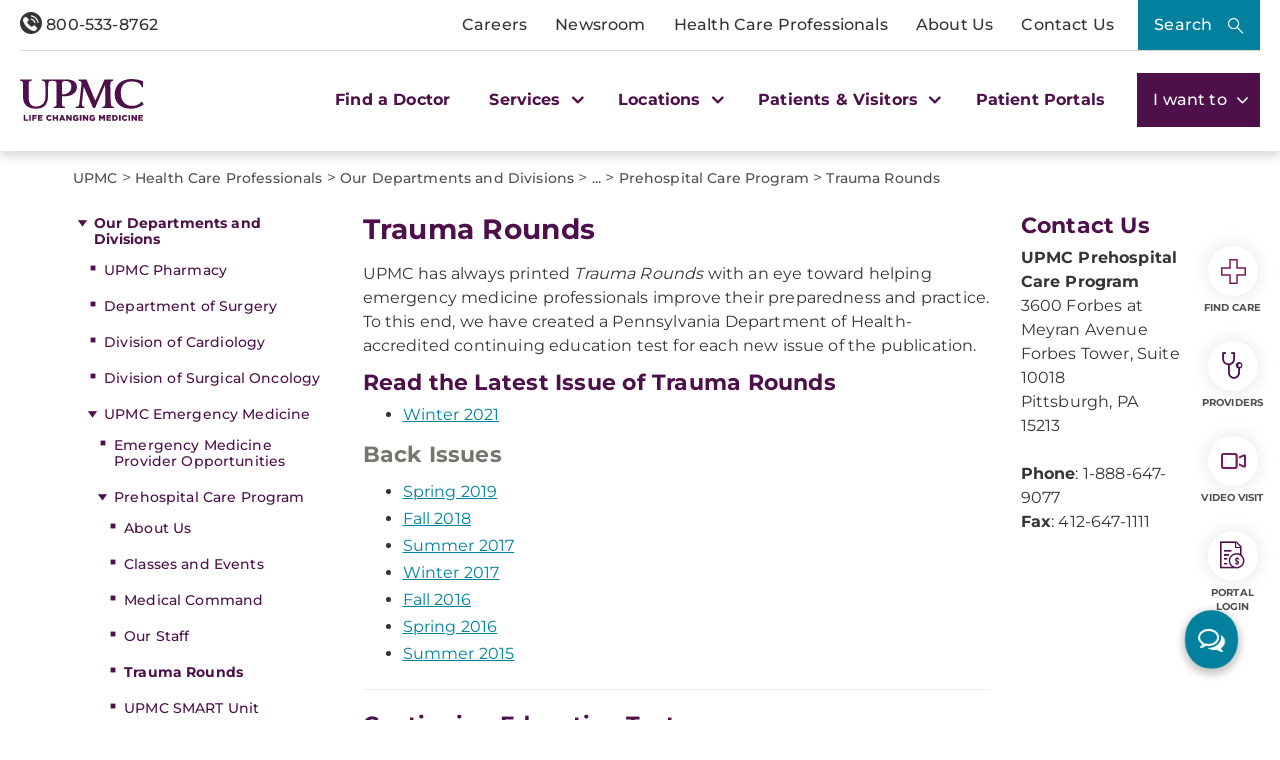

--- FILE ---
content_type: text/html; charset=utf-8
request_url: https://dam.upmc.com/healthcare-professionals/departments/emergency-medicine/prehospital-care-program/trauma-rounds
body_size: 158021
content:


<!DOCTYPE html>
<html lang="en">
<head>
    <link rel="preload" as="font" type="font/woff2" href="/Presentation/includes/Core/fonts/UPMC-Icon-Set.woff2" crossorigin>
    <link rel="preload" as="font" type="font/woff2" href="/Presentation/includes/Core/fonts/UPMC-Icon-Set.ttf" crossorigin>
    <link rel="stylesheet" href="/Presentation/includes/Core/abovethefold/css/abovethefold.css?v=639013746673457934" />
    <script src="https://assets.upmc.com/jquery/3.5.1/jquery.min.js"></script>
    
    <style type="text/css">
        .lazy {
            background-image: none !important;
            transition: background-image ease-out 0.1s;
        }
    </style>

    
<meta charset="utf-8">
<!--13-->
<!--Sitecore.NET 10.3.3 (rev. 010928 PRE)-->
<meta http-equiv="X-UA-Compatible" content="IE=edge">
<meta name="viewport" content="width=device-width, initial-scale=1">
<meta name="format-detection" content="telephone=no" />

        <title>Trauma Rounds | UPMC Emergency Medicine</title>

        <!--Head Tag Code-->
<link rel="preconnect" href="https://consent.cookiebot.com">
<script id="Cookiebot" src="https://consent.cookiebot.com/uc.js" data-cbid="b23b93ec-4c3a-4f87-8491-e6476a789b84" type="text/javascript" data-amazon-consent-signal="disabled"></script>
<script>
// JavaScript to handle the margin-top adjustment
document.addEventListener('DOMContentLoaded', function() {
    const closeAlertDiv = document.querySelector('.alertClose');
    const mainNavContainer = document.querySelector('.mobile-main-nav-container');

    if (closeAlertDiv) {
        closeAlertDiv.addEventListener('click', function() {
            mainNavContainer.style.marginTop = '0';
            document.querySelector('.upmcAlert').remove();
        });
    }
});
</script>
<style>
.mobile-header .mega-menu-container .main-nav .mega-button-container a.mega-button:visited{color:#363533}
.health-alert-bar#accordion{
padding: 10px 0;
}


.health-alert-bar .closeButton {
	display:none; !important
}
#health-alert-collapse .learn-more + .col-xs-12.col-sm-12.col-md-7, #health-alert-collapse .col-md-7 + .learn-more:last-child {
    padding-top: 5px;
}

#health-alert-collapse .col-xs-12.col-sm-12.col-md-7{
	padding-top:10px;
}

@media (max-width: 991px) {
.container.breadcrumbs-wrapper {
    display: block;
	padding-top:75px; !important
}
}

.health-alert-bar > .container {
    display: none;
}
.health-alert-bar#accordion .panel-collapse .content-wrapper{
	padding:0;
}

@media (min-width: 990px){
.health-alert-bar {
    min-height: 62px;
}
}

@media (max-width: 989px){
.health-alert-bar {
    min-height: 119px;
	}
}

.health-alert-bar .cta {
    margin-top: 0;
    border-radius: 5px;
    background-color: #fff;
    color: #771B61;
    padding: 5px;
    min-width: 140px;
    float: right;
}
</style>        <!--end Head Tag Code-->
            <link href="https://dam.upmc.com/-/media/multisite-logos/favicon.ico?rev=44e972153fa34993ab2a81aebc51210b" rel="shortcut icon" type="image/x-icon" />


        <link rel="canonical" href="https://www.upmc.com/healthcare-professionals/departments/emergency-medicine/prehospital-care-program/trauma-rounds" />
        <meta content="https://www.upmc.com/healthcare-professionals/departments/emergency-medicine/prehospital-care-program/trauma-rounds" property="og:url" />
        <meta name="author" content="">
    <meta property="og:type" content="article" />
    <meta name="twitter:card" content="summary_large_image" />
        <meta content="Trauma Rounds | UPMC Emergency Medicine" property="og:title" />
        <meta name="twitter:title" content="Trauma Rounds | UPMC Emergency Medicine" />
        <meta content="UPMC has always printed Trauma Rounds with an eye toward helping emergency medicine professionals improve their preparedness and practice." property="og:description" />
        <meta name="description" content="UPMC has always printed Trauma Rounds with an eye toward helping emergency medicine professionals improve their preparedness and practice." />
        <meta name="twitter:description" content="UPMC has always printed Trauma Rounds with an eye toward helping emergency medicine professionals improve their preparedness and practice." />
<link rel="stylesheet" href="/Presentation/includes/Modules/FontAwesome/4.3.0/css/font-awesome.min.css" />

<script type="text/javascript" src="//cdn.evgnet.com/beacon/upmc/upmc_production/scripts/evergage.min.js"></script>

<style>
@media (max-width: 767px) {
.healthbot-container .UPMCChatContainer{
height: 90vh;
}
.healthbot-container .UPMCChatContainer .UPMCChatFrame .webchat__send-box-text-box__input {font-size: 16px;}
}

@media (max-width: 766px){
.kyrussProviderSearch .submit {
    margin-top: 30px;
}
}
</style>
<style>
.home-hero-wrapper #kyruus-search-widget .ky-search.kyruus.kyruus-custom form .ky-search-form .ky-input-search-terms span input:placeholder-shown{
text-overflow: ellipsis;
}
.home-hero-wrapper #kyruus-search-widget .ky-search.kyruus.kyruus-custom form .ky-search-form .ky-right-input-group .ky-submit-search button:hover{ 
outline: 2px solid #fff; 
outline-offset: 2px; 
}  
.healthbot-container .UPMCChatContainer #specialty p {
color: #D33232 !important;
}

.healthbot-container .UPMCChatContainer #specialtySelectionAC_id .ac-actionSet button {
    width: -webkit-min-content;
    width: min-content;
    margin: 0 20px 0 0!important;
    padding: 0!important;
    border-radius: 4px;
    border: 1px solid #4d104a !important;
}

.healthbot-container .UPMCChatContainer #specialtySelectionAC_id .ac-actionSet button:hover>div {
    color: #fff;
    background: #0092b4;
}

.healthbot-container .UPMCChatContainer #specialtySelectionAC_id .ac-actionSet button>div {
    color: #032f40;
    font-weight: 400;
    padding: 2px 10px !important;
}

#specialty input.ac-input.ac-multichoiceInput.ac-choiceSetInput-filtered {
    background: #fff;
    color: #363533;
    border: 2px solid #771B61;
    border-radius: 10px;
    outline-color: #771B61;
}

#specialty input.ac-input.ac-multichoiceInput.ac-choiceSetInput-filtered::placeholder {
color: #363533;
}

	div#evg-new-template ~ .healthbot-container .launch-chat-button
	{
		bottom: 25vh;
		@media (max-width: 767px){
			bottom: 200px;
		}
	}

.healthbot-container .UPMCChatContainer #adultCheckAC_id .ac-actionSet {
display: flex;
flex-direction: row !important;
align-items: center !important;
justify-content: flex-start;
}


.healthbot-container .UPMCChatContainer #adultCheckAC_id .ac-actionSet button {
width: min-content;
margin: 0 20px 0 0 !important;
padding: 0 !important;
border-radius: 4px;
border: 1px solid #4d104a !important;
}

.healthbot-container .UPMCChatContainer #adultCheckAC_id .ac-actionSet button:hover>div {
    color: #fff;
    background: #0092b4;
}

.healthbot-container .UPMCChatContainer #adultCheckAC_id .ac-actionSet button>div {
    color: #032f40;
    font-weight: 400;
    padding: 2px 10px !important;
}

.healthbot-container .UPMCChatContainer #adultCheckAC_id .ac-actionSet button+div {
    display: none;
}
/* temp fix for 4/3 image spacing issue */
.four-three-image-ratio {
    width: fit-content;
}
</style>

<!-- Start Schema App-->
<script>window.schema_highlighter={accountId: "UPMC", outputCache: true}</script>
<script async src="https://cdn.schemaapp.com/javascript/highlight.js"></script>
<!-- End Schema App-->

<!-- Start VWO Async SmartCode -->
<link rel="preconnect" href="https://dev.visualwebsiteoptimizer.com" />
<script type='text/javascript' id='vwoCode'>
window._vwo_code || (function() {
var account_id=264078,
version=2.1,
settings_tolerance=2000,
hide_element='body',
hide_element_style = 'opacity:0 !important;filter:alpha(opacity=0) !important;background:none !important;transition:none !important;',
/* DO NOT EDIT BELOW THIS LINE */
f=false,w=window,d=document,v=d.querySelector('#vwoCode'),cK='_vwo_'+account_id+'_settings',cc={};try{var c=JSON.parse(localStorage.getItem('_vwo_'+account_id+'_config'));cc=c&&typeof c==='object'?c:{}}catch(e){}var stT=cc.stT==='session'?w.sessionStorage:w.localStorage;code={use_existing_jquery:function(){return typeof use_existing_jquery!=='undefined'?use_existing_jquery:undefined},library_tolerance:function(){return typeof library_tolerance!=='undefined'?library_tolerance:undefined},settings_tolerance:function(){return cc.sT||settings_tolerance},hide_element_style:function(){return'{'+(cc.hES||hide_element_style)+'}'},hide_element:function(){if(performance.getEntriesByName('first-contentful-paint')[0]){return''}return typeof cc.hE==='string'?cc.hE:hide_element},getVersion:function(){return version},finish:function(e){if(!f){f=true;var t=d.getElementById('_vis_opt_path_hides');if(t)t.parentNode.removeChild(t);if(e)(new Image).src='https://dev.visualwebsiteoptimizer.com/ee.gif?a='+account_id+e}},finished:function(){return f},addScript:function(e){var t=d.createElement('script');t.type='text/javascript';if(e.src){t.src=e.src}else{t.text=e.text}d.getElementsByTagName('head')[0].appendChild(t)},load:function(e,t){var i=this.getSettings(),n=d.createElement('script'),r=this;t=t||{};if(i){n.textContent=i;d.getElementsByTagName('head')[0].appendChild(n);if(!w.VWO||VWO.caE){stT.removeItem(cK);r.load(e)}}else{var o=new XMLHttpRequest;o.open('GET',e,true);o.withCredentials=!t.dSC;o.responseType=t.responseType||'text';o.onload=function(){if(t.onloadCb){return t.onloadCb(o,e)}if(o.status===200||o.status===304){_vwo_code.addScript({text:o.responseText})}else{_vwo_code.finish('&e=loading_failure:'+e)}};o.onerror=function(){if(t.onerrorCb){return t.onerrorCb(e)}_vwo_code.finish('&e=loading_failure:'+e)};o.send()}},getSettings:function(){try{var e=stT.getItem(cK);if(!e){return}e=JSON.parse(e);if(Date.now()>e.e){stT.removeItem(cK);return}return e.s}catch(e){return}},init:function(){if(d.URL.indexOf('__vwo_disable__')>-1)return;var e=this.settings_tolerance();w._vwo_settings_timer=setTimeout(function(){_vwo_code.finish();stT.removeItem(cK)},e);var t;if(this.hide_element()!=='body'){t=d.createElement('style');var i=this.hide_element(),n=i?i+this.hide_element_style():'',r=d.getElementsByTagName('head')[0];t.setAttribute('id','_vis_opt_path_hides');v&&t.setAttribute('nonce',v.nonce);t.setAttribute('type','text/css');if(t.styleSheet)t.styleSheet.cssText=n;else t.appendChild(d.createTextNode(n));r.appendChild(t)}else{t=d.getElementsByTagName('head')[0];var n=d.createElement('div');n.style.cssText='z-index: 2147483647 !important;position: fixed !important;left: 0 !important;top: 0 !important;width: 100% !important;height: 100% !important;background: white !important;';n.setAttribute('id','_vis_opt_path_hides');n.classList.add('_vis_hide_layer');t.parentNode.insertBefore(n,t.nextSibling)}var o=window._vis_opt_url||d.URL,s='https://dev.visualwebsiteoptimizer.com/j.php?a='+account_id+'&u='+encodeURIComponent(o)+'&vn='+version;if(w.location.search.indexOf('_vwo_xhr')!==-1){this.addScript({src:s})}else{this.load(s+'&x=true')}}};w._vwo_code=code;code.init();})();
</script>
<!-- End VWO Async SmartCode -->
            <meta property="og:image" content="https://dam.upmc.com/-/media/upmc/logos/upmc-life-changing-medicine.jpg?rev=888ba104f419468788131a9c2748fa9c" />
            <meta name="twitter:image" content="https://dam.upmc.com/-/media/upmc/logos/upmc-life-changing-medicine.jpg?rev=888ba104f419468788131a9c2748fa9c" />



    
        <meta content="UPMC | Life Changing Medicine" property="og:site_name" />
        <meta content="default" property="fb:app_id" />


    
<script language="javascript">
    digitalData = {};
    digitalData.events = [];
    digitalData.page = {sysEnv:"UPMCProd",siteName:"UPMC",responsiveState:"",pageName:"UPMC | healthcare professionals | departments | emergency medicine | prehospital care program | trauma rounds",siteSection1:"healthcare professionals",siteSection2:"departments"};
    digitalData.page.responsiveState = (document.documentElement.clientWidth <= 768? "mobile" : "desktop");
</script>
    

    		<link rel="stylesheet" href="/assets-hxp/css/main-1dca1c12d7.css">


</head>
<body class="upmc ">
             
	<!-- Piwik Prod Container -->
		<script type="text/javascript">
			(function(window, document, dataLayerName, id) {
			window[dataLayerName]=window[dataLayerName]||[],window[dataLayerName].push({start:(new Date).getTime(),event:"stg.start"});var scripts=document.getElementsByTagName('script')[0],tags=document.createElement('script');
			function stgCreateCookie(a,b,c){var d="";if(c){var e=new Date;e.setTime(e.getTime()+24*c*60*60*1e3),d="; expires="+e.toUTCString();f="; SameSite=Strict"}document.cookie=a+"="+b+d+f+"; path=/"}
			var isStgDebug=(window.location.href.match("stg_debug")||document.cookie.match("stg_debug"))&&!window.location.href.match("stg_disable_debug");stgCreateCookie("stg_debug",isStgDebug?1:"",isStgDebug?14:-1);
			var qP=[];dataLayerName!=="dataLayer"&&qP.push("data_layer_name="+dataLayerName),isStgDebug&&qP.push("stg_debug");var qPString=qP.length>0?("?"+qP.join("&")):"";
			tags.async=!0,tags.src="https://upmc.containers.piwik.pro/"+id+".js"+qPString,scripts.parentNode.insertBefore(tags,scripts);
			!function(a,n,i){a[n]=a[n]||{};for(var c=0;c<i.length;c++)!function(i){a[n][i]=a[n][i]||{},a[n][i].api=a[n][i].api||function(){var a=[].slice.call(arguments,0);"string"==typeof a[0]&&window[dataLayerName].push({event:n+"."+i+":"+a[0],parameters:[].slice.call(arguments,1)})}}(i[c])}(window,"ppms",["tm","cm"]);
			})(window, document, 'dataLayer', 'cc3123f6-8c02-4b7e-bdc4-37975443cf0a');
		</script>
	<!-- End Piwik Prod Container -->      
         
    <!-- BEGIN NOINDEX -->
<!-- Modal -->
<div class="modal fade" id="mega-search-modal" tabindex="-1" role="dialog">
    <div class="modal-dialog" role="document">
        <div class="modal-content">
            <div class="modal-body">
                <link rel="stylesheet" href="/Coveo/Hive/css/CoveoFullSearch.css" />
<link rel="stylesheet" href="/Coveo/Hive/css/CoveoForSitecore.css" />
<script class="coveo-script" type="text/javascript" src='/Coveo/Hive/js/CoveoJsSearch.Lazy.min.js' data-cookieconsent="ignore"></script>
<script class="coveo-for-sitecore-script" type="text/javascript" src='/Coveo/Hive/js/CoveoForSitecore.Lazy.min.js' data-cookieconsent="ignore"></script>
<script type="text/javascript" src="/Coveo/Hive/js/cultures/en.js" data-cookieconsent="ignore"></script>

<div>


    
    
    <!-- Resources -->
    <div id="coveo3a949f41"
         class="CoveoForSitecoreContext"
                    data-sc-should-have-analytics-component='true'
            data-sc-analytics-enabled='true'
            data-sc-current-language='en'
            data-prebind-sc-language-field-name='fieldTranslator'
            data-sc-language-field-name='_language'
            data-sc-labels='{&quot;Ascending&quot; : &quot;Ascending&quot; , &quot;Descending&quot; : &quot;Descending&quot; , &quot;Created&quot; : &quot;Created&quot; , &quot;Created By&quot; : &quot;Created by&quot; , &quot;Creation Time&quot; : &quot;Creation time.&quot; , &quot;Language&quot; : &quot;Language&quot; , &quot;Last Time Modified&quot; : &quot;Last time modified.&quot; , &quot;Template&quot; : &quot;Template&quot; , &quot;Uniform resource identifier&quot; : &quot;URI&quot; , &quot;Updated By&quot; : &quot;Updated by&quot; , &quot;If the problem persists contact the administrator.&quot; : &quot;If the problem persists contact the administrator.&quot; , &quot;Search is currently unavailable&quot; : &quot;Oops! Something went wrong on the server.&quot;}'
            data-sc-maximum-age='900000'
            data-sc-page-name='trauma rounds'
            data-sc-page-name-full-path='/sitecore/content/UPMC/UPMC/Homepage/healthcare professionals/departments/emergency medicine/prehospital care program/trauma rounds'
            data-sc-index-source-name='Coveo_web_index - UPMC PROD 103'
            data-sc-is-in-experience-editor='false'
            data-sc-is-user-anonymous='true'
            data-sc-item-uri='sitecore://web/{38C0329D-FC6C-47D8-94CF-F33BE14649F9}?lang=en&amp;ver=16'
            data-sc-item-id='38c0329d-fc6c-47d8-94cf-f33be14649f9'
            data-prebind-sc-latest-version-field-name='fieldTranslator'
            data-sc-latest-version-field-name='_latestversion'
            data-sc-rest-endpoint-uri='/coveo/rest'
            data-sc-analytics-endpoint-uri='/coveo/rest/ua'
            data-sc-site-name='UPMC'
            data-sc-field-prefix='f'
            data-sc-field-suffix='46557'
            data-sc-prefer-source-specific-fields='false'
            data-sc-external-fields='[{&quot;fieldName&quot;:&quot;permanentid&quot;,&quot;shouldEscape&quot;:false},{&quot;fieldName&quot;:&quot;hwcontenttitle&quot;,&quot;shouldEscape&quot;:false},{&quot;fieldName&quot;:&quot;hwid&quot;,&quot;shouldEscape&quot;:false},{&quot;fieldName&quot;:&quot;hwcertifieddate&quot;,&quot;shouldEscape&quot;:false},{&quot;fieldName&quot;:&quot;hwtype&quot;,&quot;shouldEscape&quot;:false},{&quot;fieldName&quot;:&quot;hwconsumerabstract&quot;,&quot;shouldEscape&quot;:false},{&quot;fieldName&quot;:&quot;kyruusproviderid&quot;,&quot;shouldEscape&quot;:false},{&quot;fieldName&quot;:&quot;kyruusproviderpmcurl&quot;,&quot;shouldEscape&quot;:false},{&quot;fieldName&quot;:&quot;kyruusproviderimageurl&quot;,&quot;shouldEscape&quot;:false},{&quot;fieldName&quot;:&quot;kyruusprovidernpi&quot;,&quot;shouldEscape&quot;:false},{&quot;fieldName&quot;:&quot;kyruusprovidername&quot;,&quot;shouldEscape&quot;:false},{&quot;fieldName&quot;:&quot;kyruusproviderabout&quot;,&quot;shouldEscape&quot;:false},{&quot;fieldName&quot;:&quot;kyruusrequestappointmenturl&quot;,&quot;shouldEscape&quot;:false},{&quot;fieldName&quot;:&quot;kyruusdirectbookcapable&quot;,&quot;shouldEscape&quot;:false},{&quot;fieldName&quot;:&quot;kyruusspecialties&quot;,&quot;shouldEscape&quot;:false},{&quot;fieldName&quot;:&quot;kyruusproviderlocations&quot;,&quot;shouldEscape&quot;:false},{&quot;fieldName&quot;:&quot;kyruusprovidersdegrees&quot;,&quot;shouldEscape&quot;:false},{&quot;fieldName&quot;:&quot;kyruusbookonlineoverride&quot;,&quot;shouldEscape&quot;:false},{&quot;fieldName&quot;:&quot;kyruusdirectbookpmc&quot;,&quot;shouldEscape&quot;:false},{&quot;fieldName&quot;:&quot;kyruusprovideracceptingnewpatients&quot;,&quot;shouldEscape&quot;:false},{&quot;fieldName&quot;:&quot;kyruusprovideragegroupsseen&quot;,&quot;shouldEscape&quot;:false},{&quot;fieldName&quot;:&quot;kyruusproviderextendedhours&quot;,&quot;shouldEscape&quot;:false},{&quot;fieldName&quot;:&quot;kyruusprovidergender&quot;,&quot;shouldEscape&quot;:false},{&quot;fieldName&quot;:&quot;kyruusproviderinsuranceaccepted&quot;,&quot;shouldEscape&quot;:false},{&quot;fieldName&quot;:&quot;kyruusproviderisprimarycare&quot;,&quot;shouldEscape&quot;:false},{&quot;fieldName&quot;:&quot;kyruusproviderkeywords&quot;,&quot;shouldEscape&quot;:false},{&quot;fieldName&quot;:&quot;kyruusproviderlanguages&quot;,&quot;shouldEscape&quot;:false},{&quot;fieldName&quot;:&quot;kyruusproviderlgbtqiafriendly&quot;,&quot;shouldEscape&quot;:false},{&quot;fieldName&quot;:&quot;kyruusprovidernewptonlinebooking&quot;,&quot;shouldEscape&quot;:false},{&quot;fieldName&quot;:&quot;kyruusprovidertype&quot;,&quot;shouldEscape&quot;:false},{&quot;fieldName&quot;:&quot;kyruusprovidervideovisit&quot;,&quot;shouldEscape&quot;:false},{&quot;fieldName&quot;:&quot;kyruusproviderlatitude&quot;,&quot;shouldEscape&quot;:false},{&quot;fieldName&quot;:&quot;kyruusproviderlongitude&quot;,&quot;shouldEscape&quot;:false},{&quot;fieldName&quot;:&quot;kyruusproviderfirstname&quot;,&quot;shouldEscape&quot;:false},{&quot;fieldName&quot;:&quot;kyruusproviderlastname&quot;,&quot;shouldEscape&quot;:false},{&quot;fieldName&quot;:&quot;kyruusprovidermiddlename&quot;,&quot;shouldEscape&quot;:false},{&quot;fieldName&quot;:&quot;kyruusproviderpreferredname&quot;,&quot;shouldEscape&quot;:false},{&quot;fieldName&quot;:&quot;kyruusproviderstreet&quot;,&quot;shouldEscape&quot;:false},{&quot;fieldName&quot;:&quot;kyruusprovidercity&quot;,&quot;shouldEscape&quot;:false},{&quot;fieldName&quot;:&quot;kyruusprovidersuite&quot;,&quot;shouldEscape&quot;:false},{&quot;fieldName&quot;:&quot;kyruusproviderstate&quot;,&quot;shouldEscape&quot;:false},{&quot;fieldName&quot;:&quot;kyruusproviderzip&quot;,&quot;shouldEscape&quot;:false},{&quot;fieldName&quot;:&quot;kyruusproviderphone&quot;,&quot;shouldEscape&quot;:false},{&quot;fieldName&quot;:&quot;hrdegrees&quot;,&quot;shouldEscape&quot;:false},{&quot;fieldName&quot;:&quot;hremailaddress&quot;,&quot;shouldEscape&quot;:false},{&quot;fieldName&quot;:&quot;hrfirstname&quot;,&quot;shouldEscape&quot;:false},{&quot;fieldName&quot;:&quot;hrfullname&quot;,&quot;shouldEscape&quot;:false},{&quot;fieldName&quot;:&quot;hrinternalid&quot;,&quot;shouldEscape&quot;:false},{&quot;fieldName&quot;:&quot;hrlastname&quot;,&quot;shouldEscape&quot;:false},{&quot;fieldName&quot;:&quot;hrmemberstatus&quot;,&quot;shouldEscape&quot;:false},{&quot;fieldName&quot;:&quot;hrmiddlename&quot;,&quot;shouldEscape&quot;:false},{&quot;fieldName&quot;:&quot;hrphonenumber&quot;,&quot;shouldEscape&quot;:false},{&quot;fieldName&quot;:&quot;hrprofilepicture&quot;,&quot;shouldEscape&quot;:false},{&quot;fieldName&quot;:&quot;hrresearchprograms&quot;,&quot;shouldEscape&quot;:false},{&quot;fieldName&quot;:&quot;hrresearchsummary&quot;,&quot;shouldEscape&quot;:false},{&quot;fieldName&quot;:&quot;hrrlogxuid&quot;,&quot;shouldEscape&quot;:false},{&quot;fieldName&quot;:&quot;hrshowonwebsite&quot;,&quot;shouldEscape&quot;:false}]'
            data-sc-source-specific-fields='[{&quot;fieldName&quot;:&quot;attachmentparentid&quot;},{&quot;fieldName&quot;:&quot;author&quot;},{&quot;fieldName&quot;:&quot;clickableuri&quot;},{&quot;fieldName&quot;:&quot;collection&quot;},{&quot;fieldName&quot;:&quot;concepts&quot;},{&quot;fieldName&quot;:&quot;date&quot;},{&quot;fieldName&quot;:&quot;filetype&quot;},{&quot;fieldName&quot;:&quot;indexeddate&quot;},{&quot;fieldName&quot;:&quot;isattachment&quot;},{&quot;fieldName&quot;:&quot;language&quot;},{&quot;fieldName&quot;:&quot;printableuri&quot;},{&quot;fieldName&quot;:&quot;rowid&quot;},{&quot;fieldName&quot;:&quot;size&quot;},{&quot;fieldName&quot;:&quot;source&quot;},{&quot;fieldName&quot;:&quot;title&quot;},{&quot;fieldName&quot;:&quot;topparent&quot;},{&quot;fieldName&quot;:&quot;topparentid&quot;},{&quot;fieldName&quot;:&quot;transactionid&quot;},{&quot;fieldName&quot;:&quot;uri&quot;},{&quot;fieldName&quot;:&quot;urihash&quot;},{&quot;fieldName&quot;:&quot;urllink&quot;},{&quot;fieldName&quot;:&quot;Gender&quot;},{&quot;fieldName&quot;:&quot;Practice id&quot;},{&quot;fieldName&quot;:&quot;CoursePresenter&quot;},{&quot;fieldName&quot;:&quot;CourseImage&quot;},{&quot;fieldName&quot;:&quot;ConditionAlpha&quot;},{&quot;fieldName&quot;:&quot;MediaSiteNames&quot;},{&quot;fieldName&quot;:&quot;hwcontenttitle&quot;},{&quot;fieldName&quot;:&quot;hwid&quot;},{&quot;fieldName&quot;:&quot;hwcertifieddate&quot;},{&quot;fieldName&quot;:&quot;hwtype&quot;},{&quot;fieldName&quot;:&quot;hwconsumerabstract&quot;}]'
>
    </div>
    <script type="text/javascript">
        var endpointConfiguration = {
            itemUri: "sitecore://web/{38C0329D-FC6C-47D8-94CF-F33BE14649F9}?lang=en&amp;ver=16",
            siteName: "UPMC",
            restEndpointUri: "/coveo/rest"
        };
        if (typeof (CoveoForSitecore) !== "undefined") {
            CoveoForSitecore.SearchEndpoint.configureSitecoreEndpoint(endpointConfiguration);
            CoveoForSitecore.version = "5.0.1277.4";
            var context = document.getElementById("coveo3a949f41");
            if (!!context) {
                CoveoForSitecore.Context.configureContext(context);
            }
        }
    </script>
</div>



<script>
    document.addEventListener("CoveoSearchEndpointInitialized", function() {
        var searchboxElement = document.getElementById("_185F67BF-1D73-4AEE-9564-FDE5B0EB24D9");
        searchboxElement.addEventListener("CoveoComponentInitialized", function() {
            CoveoForSitecore.initSearchboxIfStandalone(searchboxElement, "/search");
        });
    })
</script>    <div id="_185F67BF-1D73-4AEE-9564-FDE5B0EB24D9_container" class="coveo-for-sitecore-search-box-container"
                     data-prebind-maximum-age='currentMaximumAge'
             data-pipeline='UPMC Default'
>
        <div id="_185F67BF-1D73-4AEE-9564-FDE5B0EB24D9"
             class="CoveoSearchbox"
                             data-enable-omnibox='true'
                 data-enable-query-suggest-addon='true'
                 data-prebind-maximum-age='currentMaximumAge'
                 data-pipeline='UPMC Default'
                 data-placeholder='Search UPMC...'
                 data-query-suggest-character-threshold='3'
                 data-clear-filters-on-new-query='false'
>
            
            
<script type="text/javascript">
    document.addEventListener("CoveoSearchEndpointInitialized", function() {
        var componentId = "_185F67BF-1D73-4AEE-9564-FDE5B0EB24D9";
        var componentElement = document.getElementById(componentId);

        function showError(error) {
                console.error(error);
        }

        function areCoveoResourcesIncluded() {
            return typeof (Coveo) !== "undefined";
        }

        if (areCoveoResourcesIncluded()) {
            var event = document.createEvent("CustomEvent");
            event.initEvent("CoveoComponentInitialized", false, true);
            
            setTimeout(function() {
                componentElement.dispatchEvent(event);
            }, 0);
        } else {
            componentElement.classList.add("invalid");
            showError("The Coveo Resources component must be included in this page.");
        }
    });
</script>
            <div class="CoveoForSitecoreBindWithUserContext"></div>
            <div class="CoveoForSitecoreExpressions"></div>
            <div class="CoveoForSitecoreConfigureSearchHub" data-sc-search-hub="upmc-search"></div>
        </div>
        


<div>
    

</div>

<script type="text/javascript">
    $(document).ready(function () {
        UPMCGlobal.SitecoreIndex = 'Coveo_web_index - UPMC PROD 103';
        UPMCGlobal.HealthwiseIndex = 'Healthwise_Prod_Via_Sitemap';
        UPMCGlobal.HealthBeatIndex = 'Healthbeat_Prod';
    });
</script>


<div>
    
    

        <div id='coveo5971f8e3'
             class="CoveoQuerySuggestPreview"
               data-execute-query-delay='400'
  data-number-of-preview-results='6'
  data-prebind-result-template-selector='itemIdSelector'
>
            

<script id="coveo53098f0a" class="result-template" type="text/x-underscore-template" data-prebind-sc-all-conditions="unfoldDictionaryToAttributesPrebind" data-sc-all-conditions="{&quot;syssource&quot; : &quot;Healthbeat_Prod&quot;}">
        <div class="coveo-result-frame">
            <div class="coveo-result-row">
                <div class="coveo-result-cell">
                    <div class='coveo-title'>
                        <a class='CoveoResultLink' href="{{=clickUri}}" onclick="UPMCGlobal.dataLayer.pushSearchResultClick('{{=clickUri}}');">
                            {{=title?highlight(title, titleHighlights):''}}
                        </a>
                    </div>
                </div>
            </div>

            {{ if (raw.description) { }}
            <div class="coveo-result-row">
                <div class="coveo-result-cell">
                    <div class='MetaDescription'> {{=highlightStreamText(raw.description) }} </div>
                </div>
            </div>
            {{ } else { }}
            <div class="coveo-result-row">
                <div class="coveo-result-cell">
                    <div class='CoveoExcerpt'></div>
                </div>
            </div>
            {{ } }}
        </div>
</script>
<!-- Add this new script template for the footer link -->
<script id="coveo-footer-link" type="text/x-underscore-template">
    <div class="coveo-footer-link">
        <a href="/search#q={{=query}}" class="suggestion-footer-link">See all results for "{{=query}}"</a>
    </div>
</script>


<script id="coveoe7f70ecb" class="result-template" type="text/x-underscore-template" data-prebind-sc-all-conditions="unfoldDictionaryToAttributesPrebind" data-sc-all-conditions="{&quot;syssource&quot; : &quot;Healthwise_Prod_Via_Sitemap&quot;}">

    <div class="coveo-result-frame">
        <div class="coveo-result-row">
            <div class="coveo-result-cell">
                <div class='coveo-title'>
                    <a class='CoveoResultLink' href="https://www.upmc.com/health-library/article?hwid={{=raw.hwid}}"
                       onclick="UPMCGlobal.dataLayer.pushSearchResultClick('https://www.upmc.com/health-library/article?hwid={{=raw.hwid}}');">
                        {{ if (coveoFieldValue("hwcontenttitle")) { }}
                        {{=highlightStreamText(coveoFieldValue("hwcontenttitle")) }}
                        {{ } else { }}
                        {{=title?highlight(title, titleHighlights):''}}
                        {{ } }}
                    </a>
                    {{ if (coveoFieldValue("hwtype")=="video") { }}
                    <span>- [Video]</span>
                    {{ } }}
                </div>
            </div>
        </div>

        <div class="coveo-result-row">
            <div class="coveo-result-cell">
                {{ if (raw.hwconsumerabstract) { }}
                {{ const highlightKeys = Object.keys(termsToHighlight) }}
                {{ const termsToBeHighlighted = [highlightKeys[0]] }}
                {{ const phrasesToHighlight = [] }}
                {{ const options = {cssClass : 'coveo-highlight'} }}
                {{ const highlightedText = highlightStreamText(raw.hwconsumerabstract, termsToBeHighlighted, phrasesToHighlight, options); }}
                <div class='MetaDescription'>{{=highlightedText }}</div>
                {{ } else { }}
                <div class='CoveoExcerpt'></div>
                {{ } }}
            </div>
        </div>
    </div>
</script>

<script id="coveo21bd85fd" class="result-template" type="text/x-underscore-template" data-prebind-sc-all-conditions="unfoldDictionaryToAttributesPrebind" data-sc-all-conditions="{&quot;syssource&quot; : &quot;Kyruus API&quot;}" data-applied-prebind="true" data-field-syssource="Kyruus API">
    <div class="provider-result-container coveo-result-frame">

        <div class="row coveo-result-row">
            <div class="col-xs-12 col-lg-3">
                <div class="thumbnail">
                    <a href="{{=clickUri}}">
                        {{if(coveoFieldValue("kyruusproviderimageurl")) { }}
                        <img src="{{= coveoFieldValue("kyruusproviderimageurl")}}" class="img-responsive" alt="Provider Image" />
                        {{ } else { }}
                        {{var gender = coveoFieldValue("kyruusprovidergender")}}
                        {{if(gender =="Male") { }}
                        <img src="/-/media/UPMC/Icons/default_provider_male" class="img-responsive" alt="Provider Image" />
                        {{ } else { }}
                        <img src="/-/media/UPMC/Icons/default_provider_female" class="img-responsive" alt="Provider Image" />
                        {{ } }}
                        {{ } }}
                    </a>
                </div>
            </div>

            <div class="col-xs-12 col-lg-9 provider-info-container">
                <div class='coveo-title'>
                    <a class='CoveoResultLink' href="{{=clickUri}}"
                       onclick="UPMCGlobal.dataLayer.pushSearchResultClick('{{=clickUri}}');">
                        {{var firstname = coveoFieldValue("kyruusproviderfirstname")}}
                        {{var middleinitial=""}}
                        {{if(coveoFieldValue("kyruusprovidermiddlename")) { }}
                        {{ var middlename = coveoFieldValue("kyruusprovidermiddlename")}}
                        {{ middleinitial = middlename.charAt(0) + " "}}
                        {{ } }}

                        {{var lastname = coveoFieldValue("kyruusproviderlastname")}}

                        {{if(coveoFieldValue("kyruusproviderpreferredname")) { }}
                        {{=coveoFieldValue("kyruusproviderpreferredname") + ","}}
                        {{ } else { }}
                        {{var fullname = firstname + " " + middleinitial + lastname + ", "}}
                        {{=fullname}}
                        {{ } }}



                        {{if(coveoFieldValue("kyruusprovidersdegrees")) { }}
                        {{ var degrees = coveoFieldValue("kyruusprovidersdegrees") }}
                        {{ for(var index in degrees) { }}
                        {{=degrees[index]}}{{if (index < degrees.length-1) {}}, {{ } }}
                        {{ } }}
                        {{ } }}
                    </a>
                </div>
                <div class="row">
                    <div class='col-xs-12 col-lg-4 provider-specialties'>
                        {{if(coveoFieldValue("kyruusspecialties")) { }}
                        <span class="provider-info-heading">Specialties:</span>
                        {{ var specialties = coveoFieldValue("kyruusspecialties") }}
                        {{ for(var index in specialties) { }}
                        {{=specialties[index]}}{{if (index < specialties.length-1) {}}, {{ } }}
                        {{ } }}
                        {{ } }}
                    </div>
                    <div class='col-xs-12 col-lg-7 provider-phone'>
                        {{if(coveoFieldValue("kyruusproviderphone")) { }}
                        <span class="provider-info-heading">Phone:</span>
                        {{= coveoFieldValue("kyruusproviderphone")}}
                        {{ } }}
                    </div>
                </div>
                <div class="row">
                    <div class="col-xs-12">
                        {{if(coveoFieldValue("kyruusproviderlocations")) { }}
                        <span class="provider-info-heading">{{=coveoFieldValue("kyruusproviderlocations")}}</span>
                        <hr class="location-break" />
                        {{var suite = ''}}
                        {{var street = coveoFieldValue("kyruusproviderstreet") + ", "}}
                        {{if(coveoFieldValue("kyruusprovidersuite")) { }}
                        {{suite = coveoFieldValue("kyruusprovidersuite") + ", " } }}
                        {{var city = coveoFieldValue("kyruusprovidercity") + ", " }}
                        {{var state = coveoFieldValue("kyruusproviderstate")+ " "}}
                        {{var zip = coveoFieldValue("kyruusproviderzip")}}
                        {{var address = street + suite + city + state + zip}}
                        {{=address}}
                        {{ } }}
                    </div>
                    <div class="col-xs-12">
                        {{var convertToMiles = 1609 }}
                        {{var distance = coveoFieldValue("distance")/convertToMiles}}
                        {{if(!isNaN(distance)) { }}
                        {{=distance.toFixed(2) + " miles away"}}
                        {{ } }}
                    </div>
                    <div class="col-xs-12">
                        <a href="{{=clickUri}}">See More Locations</a>
                    </div>
                </div>
                <div class="row provider-button-container">
                    <div class="col-xs-12 col-md-6">
                        <a class='cta' href="{{=clickUri}}">
                            Provider Profile
                        </a>
                    </div>
                    <div class="col-xs-12 col-md-6">
                        {{if(coveoFieldValue("kyruusdirectbookpmc")) { }}
                        <a class='cta' href="https://providers.upmc.com/book/{{= coveoFieldValue("kyruusproviderid")}}">
                            Book Appointment
                        </a>
                        {{ } else { }}
                        <a class='cta' href="https://www.upmc.com/contact/appointment-request">
                            Schedule an Appointment
                        </a>
                        {{ } }}
                    </div>
                </div>
            </div>
        </div>
    </div>
</script>

<script id="coveo61362051" class="result-template" type="text/x-underscore-template" data-prebind-sc-all-conditions="unfoldDictionaryToAttributesPrebind" data-sc-all-conditions="{&quot;_templatename&quot; : &quot;Service Provider&quot;}" data-applied-prebind="true" data-field-z95xtemplatename="Service Provider">
    <div class="coveo-result-frame">
        <div class="coveo-result-row">
            <div class="coveo-result-cell">
                <div class='coveo-title'>
                    <a class='CoveoResultLink' href="{{=clickUri}}"
                       onclick="UPMCGlobal.dataLayer.pushSearchResultClick('{{=clickUri}}');">
                        {{ if (coveoFieldValue("ServiceProviderTitle")) { }}
                        {{=highlightStreamText(coveoFieldValue("ServiceProviderTitle")) }}
                        {{ } else { }}
                        {{=title?highlight(title, titleHighlights):''}}
                        {{ } }}
                    </a>
                </div>
            </div>
        </div>

        {{ if (coveoFieldValue("Meta Description")) { }}
        <div class="coveo-result-row">
            <div class="coveo-result-cell">
                <div class='MetaDescription'> {{=highlightStreamText(coveoFieldValue("Meta Description")) }} </div>
            </div>
        </div>
        {{ } else { }}
        <div class="coveo-result-row">
            <div class="coveo-result-cell">
                <div class='CoveoExcerpt'></div>
            </div>
        </div>
        {{ } }}
    </div>
</script>


<script id="coveo405ce50d" class="result-template" type="text/x-underscore-template" data-prebind-sc-all-conditions="unfoldDictionaryToAttributesPrebind" data-sc-all-conditions="{&quot;_templatename&quot; : &quot;News Article&quot;}" data-applied-prebind="true" data-field-z95xtemplatename="News Article">

    <div class="coveo-result-frame">
        <div class="coveo-result-row">
            <div class="coveo-result-cell">

                <div class='coveo-title'>
                    <a class='CoveoResultLink' href='/media/news/{{= coveoFieldValue("urlfriendlyname")}}'
                       onclick='UPMCGlobal.dataLayer.pushSearchResultClick("/media/news/{{= coveoFieldValue("urlfriendlyname")}}")'>
                        {{ if (coveoFieldValue("Page Browser Title")) { }}
                        {{=highlightStreamText(coveoFieldValue("Page Browser Title")) }}
                        {{ } else { }}
                        {{=title?highlight(title, titleHighlights):''}}
                        {{ } }}
                    </a>
                </div>
            </div>
        </div>

        {{ if (coveoFieldValue("Meta Description")) { }}
        <div class="coveo-result-row">
            <div class="coveo-result-cell">
                <div class='MetaDescription'> {{=highlightStreamText(coveoFieldValue("Meta Description")) }} </div>
            </div>
        </div>
        {{ } else { }}
        <div class="coveo-result-row">
            <div class="coveo-result-cell">
                <div class='CoveoExcerpt'></div>
            </div>
        </div>
        {{ } }}
    </div>
</script>


<script id="coveo5f27e9ea" class="result-template" type="text/x-underscore-template" data-prebind-sc-all-conditions="unfoldDictionaryToAttributesPrebind" data-sc-all-conditions="{&quot;_templatename&quot; : &quot;Testimonial&quot;}" data-applied-prebind="true" data-field-z95xtemplatename="Testimonial">
    <div class="coveo-result-frame">
        <div class="coveo-result-row">
            <div class="coveo-result-cell">
                <div class='coveo-title'>
                    <a class='CoveoResultLink' href="{{= coveoFieldValue("TestimonialCanonicalLinkUrl")}}"
                       onclick="UPMCGlobal.dataLayer.pushSearchResultClick('{{= coveoFieldValue("TestimonialCanonicalLinkUrl")}}');">
                        {{ if (coveoFieldValue("Page Browser Title")) { }}
                        {{=highlightStreamText(coveoFieldValue("Page Browser Title")) }}
                        {{ } else { }}
                        {{=title?highlight(title, titleHighlights):''}}
                        {{ } }}
                    </a>
                </div>
            </div>
        </div>

        {{ if (coveoFieldValue("Meta Description")) { }}
        <div class="coveo-result-row">
            <div class="coveo-result-cell">
                <div class='MetaDescription'> {{=highlightStreamText(coveoFieldValue("Meta Description")) }} </div>
            </div>
        </div>
        {{ } else { }}
        <div class="coveo-result-row">
            <div class="coveo-result-cell">
                <div class='CoveoExcerpt'></div>
            </div>
        </div>
        {{ } }}
    </div>
</script>

<script id="coveo6a14e7a1" class="result-template" type="text/x-underscore-template">
    <div class="coveo-result-frame">
        <div class="coveo-result-row">
            <div class="coveo-result-cell">
                <div class='coveo-title'>
                    <a class='CoveoResultLink' href="{{=clickUri}}" onclick="UPMCGlobal.dataLayer.pushSearchResultClick('{{=clickUri}}');">
                        {{ if (raw.pagez32xbrowserz32xtitle) { }}
                        {{=raw.pagez32xbrowserz32xtitle}}
                        {{ } else if (coveoFieldValue("Page Browser Title")) { }}
                        {{=coveoFieldValue("Page Browser Title") }}
                        {{ } else { }}
                        {{=title?highlight(title, titleHighlights):''}}
                        {{ } }}
                    </a>

                </div>
            </div>
        </div>
        <div class="coveo-result-row" style="margin-top:10px;">
            <div class="coveo-result-cell">
                {{ if (raw.metaz32xdescription) { }}
                {{=raw.metaz32xdescription}}
                {{ } else { }}
                <div class='CoveoExcerpt'></div>
                {{ } }}
            </div>
        </div>
    </div>
</script>

<!-- Add the footer link template after the result templates -->
<script type="text/javascript">
    $(document).on('mouseover', '.magic-box-suggestion', function (e) {
        var query = $(e.currentTarget).text().trim();
        var footerLinkTemplate = _.template($('#coveo-footer-link').html());
        var footerLinkHtml = footerLinkTemplate({ query: query });

        function appendOrUpdateFooterLink() {
            if ($('.coveo-preview-container').length) {
                var footerLinkElement = $('.coveo-preview-container .coveo-footer-link');
                if (footerLinkElement.length === 0) {
                    $('.coveo-preview-container').append(footerLinkHtml);
                } else {
                    footerLinkElement.replaceWith(footerLinkHtml);
                }
            } else {
                setTimeout(appendOrUpdateFooterLink, 100);
            }
        }

        setTimeout(appendOrUpdateFooterLink, 600);
    });
</script>
        </div>
</div>

<script type="text/javascript">

    document.addEventListener("DOMContentLoaded", function () {
    var siteField = CoveoForSitecore.Context.fields.toCoveo('site');
    var hasLayoutField = CoveoForSitecore.Context.fields.toCoveo('haslayout');
    var path = CoveoForSitecore.Context.fields.toCoveo('absolutepath');
    var fullpath = CoveoForSitecore.Context.fields.toCoveo('_fullpath');
    var siteName = 'UPMC';
    var showinCoveoSearch = CoveoForSitecore.Context.fields.toCoveo('Show In Coveo Search');
    var templateName = CoveoForSitecore.Context.fields.toCoveo('_templatename');
    var contentTag = CoveoForSitecore.Context.fields.toCoveo('content tags');
    var testimonialCanonicalLink = CoveoForSitecore.Context.fields.toCoveo('TestimonialCanonicalLinkUrl');
    var kyruusProviderUrl = CoveoForSitecore.Context.fields.toCoveo('Kyruus Provider Url');
    var participantSystems = CoveoForSitecore.Context.fields.toCoveo('Participant Systems');
    var globalItemSiteNames = CoveoForSitecore.Context.fields.toCoveo('GlobalItemsSiteNames');

    var query = '((&#39;(&#39;(((@{HasLayout}== &quot;1&quot;  AND @{Site}== &quot;UPMC&quot; @{AbsolutePath} = &quot;/UPMC/UPMC/Homepage&quot;)) OR (@{TemplateName}=&quot;Testimonial&quot; @{TestimonialCanonicalLinkUrl}) OR (@syssource ==&quot;Healthwise_Prod_Via_Sitemap&quot; OR @syssource ==&quot;Healthbeat_Prod&quot; OR @syssource ==&quot;Kyruus API&quot; OR @syssource ==&quot;Bestbets_Prod&quot;) OR (@{FullPath} *= &quot;/UPMC*&quot;)  OR (@{TemplateName}=&quot;News Article&quot; @{ContentTagField}=&quot;1975F37CCAA1476CAC9FF59E49836701&quot;) ) AND NOT ((@clickableuri = &quot;,-w-,&quot;) AND NOT (@syssource ==&quot;Kyruus API&quot; ))) AND (@{ShowInCoveoSearch}=&quot;1&quot; OR @syssource ==&quot;Healthwise_Prod_Via_Sitemap&quot; OR @syssource ==&quot;Healthbeat_Prod&quot; OR @syssource ==&quot;Bestbets_Prod&quot; OR @syssource ==&quot;Kyruus API&quot;)&#39;) OR (&#39;((((@{HasLayout}== &quot;1&quot;  AND @{Site}== &quot;CancerCenter&quot;) NOT (@clickableuri=&quot; ,-w-,&quot;)) OR (@{TemplateName}=&quot;News Article&quot; @{ContentTagField}=&quot;599D15DE66FC471DA9D15F2740031247&quot;) OR (@{TemplateName}=&quot;Location Detail Page&quot; @{AbsolutePath}=&quot;/UPMC/CancerCenter/Homepage&quot;) OR (@{TemplateName}=&quot;Testimonial&quot; @{GlobalItemSiteNames}=&quot;cancercenter&quot; @{TestimonialCanonicalLinkUrl}) OR @mediasitenames==&quot;CancerCenter&quot; OR @mediasitenames == &quot;cancercenter&quot;) AND (@{ShowInCoveoSearch}=&quot;1&quot;) OR @syssource ==&quot;Bestbets_Prod&quot;)&#39;))(((@z95xlanguage==en) (@z95xlatestversion==1) (@source ==&quot;Coveo_web_index - UPMC PROD 103&quot;)) OR (@source==(Healthwise_Prod_Via_Sitemap,Healthbeat_Prod,Bestbets_Prod,&quot;Kyruus API&quot;)))';
        query = query.replace("{FullPath}", fullpath).replace("{KyruusProviderUrl}", kyruusProviderUrl).replace("{ParticipantSystems}", participantSystems).replace("{GlobalItemSiteNames}", globalItemSiteNames).split("{TemplateName}").join(templateName).split("{Site}").join(siteField).split("{HasLayout}").join(hasLayoutField).split("{ContentTagField}").join(contentTag).split("{AbsolutePath}").join(path).split("{ShowInCoveoSearch}").join(showinCoveoSearch).split("{TestimonialCanonicalLinkUrl}").join(testimonialCanonicalLink).split("&quot;").join('"').split("&#39;").join("'");

        UPMCGlobal.coveoAdvancedQuery = query;
        UPMCGlobal.coveoQueryPipeline = 'UPMC Default';
        UPMCGlobal.coveoSearchHub = 'upmc-search';


        Coveo.$$(document).on('afterInitialization', function () {
            const globalRoot = document.getElementById('_185F67BF-1D73-4AEE-9564-FDE5B0EB24D9_container');
            // Only run this logic if the initialized root exists
            if (globalRoot) {
                const searchBoxElement = globalRoot.querySelector('.CoveoOmnibox .magic-box-input input[type="text"]');
                const searchButton = globalRoot.querySelector('.CoveoSearchButton');

                if (searchButton && searchBoxElement) {
                    // Intercept search button click
                    searchButton.addEventListener('click', function (e) {
                        const inputLength = searchBoxElement.value.length;
                        if (inputLength < 2 && inputLength !== 0) {
                            e.stopImmediatePropagation();
                            e.preventDefault();
                            return false;
                        }
                    }, true);

                    // Intercept Enter key press
                    searchBoxElement.addEventListener('keydown', function (e) {
                        if (e.key === 'Enter' && searchBoxElement.value.length < 2 && searchBoxElement.value.length !== 0) {
                            e.stopImmediatePropagation();
                            e.preventDefault();
                            return false;
                        }
                    }, true);
                }
            }
        });
  });


</script>


    </div>

                <button type="button" class="close" data-dismiss="modal" aria-label="Close"><span aria-hidden="true"></span></button>
            </div>

        </div>
    </div>
</div>
<header class="header-megamenu fixed header-eq-height" aria-label="main navigation">
    <div class="skip-nav">
        <a href="" tabindex="0">Skip to Content</a>
    </div>

    
    <div id="emergencyAlertContainer" style="display:none;" class="alertContainer">


    </div>

<script>

    var slideIndexEmergencyAlert = 1;
    showSlidesEmergencyAlert(slideIndexEmergencyAlert);

    function plusSlidesEmergencyAlert(n) {
        showSlidesEmergencyAlert(slideIndexEmergencyAlert += n);
        $(".header-eq-height").removeAttr("style");
        equalizeHeights($(".header-eq-height"));
    }

    function currentSlideEmergencyAlert(n) {
        showSlidesEmergencyAlert(slideIndexEmergencyAlert = n);
    }

    function equalizeHeights(ele){  tallest = 0;
        $.each(ele, function (index, val) {
            if ($(this).outerHeight() > tallest) tallest = $(this).outerHeight();
            $(this).outerHeight(tallest);
        });

        ele.outerHeight(tallest);
    }

    function showSlidesEmergencyAlert(n) {
        var i;
        var slidesEmergencyAlert = document.getElementsByClassName("emergencyAlert");
        var emergencyAlertContainer = document.getElementById("emergencyAlertContainer");

        if (slidesEmergencyAlert.length) { emergencyAlertContainer.style.display = "flex"; }
        if (n > slidesEmergencyAlert.length) { slideIndexEmergencyAlert = 1 }
        if (n < 1) { slideIndexEmergencyAlert = slidesEmergencyAlert.length }
        for (i = 0; i < slidesEmergencyAlert.length; i++) {
            slidesEmergencyAlert[i].style.display = "none";
        }

        if (slidesEmergencyAlert.length) { slidesEmergencyAlert[slideIndexEmergencyAlert - 1].style.display = "flex"; }
    }





</script>

    <div class="desktop-header">
        <div class="container-fluid mega-menu-wrapper">
            <div class="tertiary-container">
                <div class="phone-col">
                    <div class="rte ">
<a href="tel:18005338762" target="" class="anchor-link">
            <span class="icon-phone"></span>
            800-533-8762
        </a>
</div>
                </div>
                <div class="menu-column">
                    <ul class="megamenu-tertiary-nav">
                        

        <li class="tertiary-nav-link-container">
            <a href="https://careers.upmc.com/" title="Learn more about careers and job openings at UPMC." >Careers</a>
        </li>


        <li class="tertiary-nav-link-container">
            <a href="/media" >Newsroom</a>
        </li>


        <li class="tertiary-nav-link-container">
            <a href="/healthcare-professionals" >Health Care Professionals</a>
        </li>


        <li class="tertiary-nav-link-container">
            <a href="/about" >About Us</a>
        </li>


        <li class="tertiary-nav-link-container">
            <a href="/contact" title="Contact UPMC" >Contact Us</a>
        </li>

                    </ul>
                    <button type="button" class="hero-search-button" data-toggle="modal" data-target="#mega-search-modal" aria-label="Search">
                        Search
                    </button>
                </div>
            </div>
            <div class="megamenu-main-container">
                <div class="logo-col">
                    

<div class="logo-container">
    <a class="logo-link" href="/" title="UPMC">
         <img src="https://dam.upmc.com/-/media/upmc/logos/upmclogosvg.svg?rev=6e15279b3cfe411a82abaedff1c6c617" alt="UPMC" width="177" height="61" class="logo-image img-responsive" />
    </a>
</div>

                </div>
                <div class="main-nav">
                    


<ul class="header-megamenu-items">
            <li class="mega-link-container">
                <a href="/providers" class="mega-link" tabindex="0">
                    Find a Doctor
                </a>
            </li>
            <li class="mega-button-container">
                <a href="#" class="mega-button" role="button" tabindex="0">
                    Services
                    <span class="mega-carrot"></span>
                </a>
                <div class="secondary-nav">
                    <div class="secondary-nav-inner-wrapper">
                        <ul class="secondary-nav-container nav nav-tabs nav-stacked" role="tablist">

                                    <li role="presentation" class="secondary-menu-link-container has-links open active ">
                                        <a class="secondary-inner-button" role="tab" data-toggle="tab" aria-controls="frequentlysearchedservices" href="#frequentlysearchedservices" aria-expanded="true">Frequently Searched Services</a>

                                    </li>
                                    <div role="tabpanel" class="tab-pane active " id="frequentlysearchedservices">
                                        <div class="row">

                                                        <div class="col-xs-12">
<div class="rte ">
<span>Frequently Searched Services</span>
</div>
                                                        </div>


<div class="col-xs-12 col-md-6">
                <span class="nav-link">
                    <a href="/services/allergy-immunology-regions" >Allergy &amp; Immunology</a>
                </span>
                <span class="nav-link">
                    <a href="/services/behavioral-health-regions" >Behavioral &amp; Mental Health</a>
                </span>
                <span class="nav-link">
                    <a href="/services/cancer" >Cancer</a>
                </span>
                <span class="nav-link">
                    <a href="/services/ear-nose-throat" >Ear, Nose &amp; Throat</a>
                </span>
                <span class="nav-link">
                    <a href="/services/endocrinology" title="Learn more about endocrinology at UPMC." >Endocrinology</a>
                </span>
                <span class="nav-link">
                    <a href="/services/digestive-disorders-regions" >Gastroenterology</a>
                </span>
                <span class="nav-link">
                    <a href="/services/heart-vascular" >Heart &amp; Vascular</a>
                </span>
                <span class="nav-link">
                    <a href="/services/imaging" >Imaging</a>
                </span>
                <span class="nav-link">
                    <a href="/services/neurosciences" >Neurosciences</a>
                </span>
                <span class="nav-link">
                    <a href="/services/orthopaedics" title="Learn more about orthopaedics." >Orthopaedics</a>
                </span>
</div>


<div class="col-xs-12 col-md-6">
                <span class="nav-link">
                    <a href="/services/rehab-regions" >Physical Rehabilitation</a>
                </span>
                <span class="nav-link">
                    <a href="/services/plastic-surgery-regions" >Plastic &amp; Reconstructive Surgery</a>
                </span>
                <span class="nav-link">
                    <a href="/services/primary-care" >Primary Care</a>
                </span>
                <span class="nav-link">
                    <a href="/services/seniors-regions" >Senior Services</a>
                </span>
                <span class="nav-link">
                    <a href="/services/orthopaedics/services/sports-medicine" title="Learn more about sports medicine." >Sports Medicine</a>
                </span>
                <span class="nav-link">
                    <a href="/services/telemedicine" >Telemedicine</a>
                </span>
                <span class="nav-link">
                    <a href="/services/transplant" >Transplant Surgery</a>
                </span>
                <span class="nav-link">
                    <a href="/services/walk-in" >Walk-In Care</a>
                </span>
                <span class="nav-link">
                    <a href="/services/weight-management-regions" >Weight Management</a>
                </span>
                <span class="nav-link">
                    <a href="/services/womens-health" >Women’s Health</a>
                </span>
</div>
                                                        <div class="col-xs-12">
                                                            <span class="nav-base-link">
                                                                <a href="/services" >See all Services</a>
                                                            </span>
                                                        </div>
                                        </div>
                                    </div>
                                    <li role="presentation" class="secondary-menu-link-container has-links  ">
                                        <a class="secondary-inner-button" role="tab" data-toggle="tab" aria-controls="servicesbyregion" href="#servicesbyregion" aria-expanded="false">Services by Region</a>

                                    </li>
                                    <div role="tabpanel" class="tab-pane  " id="servicesbyregion">
                                        <div class="row">

                                                        <div class="col-xs-12">
<div class="rte ">
<span>Find a UPMC health care facility close to you quickly by browsing by region.</span>
</div>
                                                        </div>


<div class="col-xs-12 col-md-3">
            <div class="generic-image-with-link">
                <a href="/services" target="">
                    <img class="image-callout lazy img-responsive" src="https://dam.upmc.com/-/media/upmc/locations/regions/images/western-pa.jpg?rev=948e8c5ab63143c2b2befae47ea7b297" alt="UPMC in Western Pa." loading="lazy"/>
                </a>
                <a class="generic-image-with-link-link" href="/services" target="">
                    Western Pa. and New York
                </a>
            </div>
            <div class="generic-image-with-link">
                <a href="/services/south-central-pa" target="">
                    <img class="image-callout lazy img-responsive" src="https://dam.upmc.com/-/media/upmc/locations/regions/images/central-pa.jpg?rev=de65e72fbc0649608c5d59e8d8a1160d" alt="UPMC in Central Pa." loading="lazy"/>
                </a>
                <a class="generic-image-with-link-link" href="/services/south-central-pa" target="">
                    Central Pa.
                </a>
            </div>
</div>


<div class="col-xs-12 col-md-3">
</div>


<div class="col-xs-12 col-md-3">
            <div class="generic-image-with-link">
                <a href="/services/north-central-pa" target="">
                    <img class="image-callout lazy img-responsive" src="https://dam.upmc.com/-/media/upmc/locations/regions/images/north-central-pa.jpg?rev=5a17316b1fc8414291c7de5c13ee2ae6" alt="UPMC in North Central Pa." loading="lazy"/>
                </a>
                <a class="generic-image-with-link-link" href="/services/north-central-pa" target="">
                    North Central Pa.
                </a>
            </div>
            <div class="generic-image-with-link">
                <a href="/locations/regions/maryland" target="">
                    <img class="image-callout lazy img-responsive" src="https://dam.upmc.com/-/media/upmc/locations/regions/images/maryland.jpg?rev=777285b47caa4cbc81711d0ea88b6ec8" alt="UPMC in Western Md." loading="lazy"/>
                </a>
                <a class="generic-image-with-link-link" href="/locations/regions/maryland" target="">
                    Maryland &amp; West Virginia
                </a>
            </div>
</div>
                                        </div>
                                    </div>
                                    <li class="secondary-menu-link-container no-links">
                                        <a href="/services" target="">See All Services</a>
                                    </li>
                        </ul>
                        <button type="button" class="close" data-dismiss="modal" aria-label="Close"></button>
                        <div class="tab-content"></div>

                    </div>
                </div>
            </li>
            <li class="mega-button-container">
                <a href="#" class="mega-button" role="button" tabindex="0">
                    Locations
                    <span class="mega-carrot"></span>
                </a>
                <div class="secondary-nav">
                    <div class="secondary-nav-inner-wrapper">
                        <ul class="secondary-nav-container nav nav-tabs nav-stacked" role="tablist">

                                    <li role="presentation" class="secondary-menu-link-container has-links open active ">
                                        <a class="secondary-inner-button" role="tab" data-toggle="tab" aria-controls="locationsbytype" href="#locationsbytype" aria-expanded="true">Locations by Type</a>

                                    </li>
                                    <div role="tabpanel" class="tab-pane active " id="locationsbytype">
                                        <div class="row">

                                                        <div class="col-xs-12">
<div class="rte ">
<span>Locations by Type</span>
</div>
                                                        </div>


<div class="col-xs-12 col-md-3">
            <div class="image-card-container small responsive">
<a href="/locations/hospitals" title="Find a UPMC hospital." >                    <div class="image-callout">
                        <img src="https://dam.upmc.com/-/media/upmc/locations/regions/images/hospitals.jpg?rev=3e4b0f8fe7794b859a44e0a39d9537dc&amp;la=en&amp;h=250&amp;w=262&amp;hash=D1E6B9839B91D65ADC63EE0540BDD32D" class="img-responsive" alt="UPMC hospitals" loading="lazy" />
                        <div class="overlay light"></div>
                        <div class="overlay dark"></div>

                        <div class="content">
                            <span>
                                Hospitals
                            </span>
                        </div>
                    </div>
</a>            </div>
            <div class="image-card-container small responsive">
<a href="/services/rehab/crs/locations" title="Find a UPMC physical therapy location in southwest Pa." >                    <div class="image-callout">
                        <img src="https://dam.upmc.com/-/media/upmc/locations/regions/images/physical-therapy.jpg?rev=3c81ef48dd5d42f5b5dce2d862d6e81a&amp;la=en&amp;h=250&amp;w=262&amp;hash=B5D7A31674C9E4E7657CF1A7998B6098" class="img-responsive" alt="Physical Therapy" loading="lazy" />
                        <div class="overlay light"></div>
                        <div class="overlay dark"></div>

                        <div class="content">
                            <span>
                                Physical Therapy
                            </span>
                        </div>
                    </div>
</a>            </div>
</div>


<div class="col-xs-12 col-md-1">
</div>


<div class="col-xs-12 col-md-3">
            <div class="image-card-container small responsive">
<a href="/services/walk-in/locations" title="Find a UPMC Urgent Care location in southwest Pa." >                    <div class="image-callout">
                        <img src="https://dam.upmc.com/-/media/upmc/locations/regions/images/urgent-care.jpg?rev=ce3c93176f464b29b6c0d185b735634c&amp;la=en&amp;h=250&amp;w=262&amp;hash=20ABAE8724F3E1D17BDF83456BED5802" class="img-responsive" alt="Urgent care" loading="lazy" />
                        <div class="overlay light"></div>
                        <div class="overlay dark"></div>

                        <div class="content">
                            <span>
                                Walk-In Care
                            </span>
                        </div>
                    </div>
</a>            </div>
            <div class="image-card-container small responsive">
<a href="/locations/outpatient" title="Find a UPMC Outpatient Center." >                    <div class="image-callout">
                        <img src="https://dam.upmc.com/-/media/upmc/locations/regions/images/outpatient-centers.jpg?rev=4755eb1094534fdd8ee747be132ca39b&amp;la=en&amp;h=250&amp;w=262&amp;hash=0054C09BD3368097FCAFDF2A5839E0A5" class="img-responsive" alt="UPMC Outpatient Centers" loading="lazy" />
                        <div class="overlay light"></div>
                        <div class="overlay dark"></div>

                        <div class="content">
                            <span>
                                Outpatient Centers
                            </span>
                        </div>
                    </div>
</a>            </div>
</div>


<div class="col-xs-12 col-md-1">
</div>


<div class="col-xs-12 col-md-3">
            <div class="image-card-container small responsive">
<a href="/services/imaging/locations" title="Find a UPMC Imaging location." >                    <div class="image-callout">
                        <img src="https://dam.upmc.com/-/media/upmc/locations/regions/images/imaging.jpg?rev=212458cbe63746878740c7949af30b2a&amp;la=en&amp;h=250&amp;w=262&amp;hash=7398A23B1D48B97B2507CFA3100ABEE5" class="img-responsive" alt="UPMC Imaging Services" loading="lazy" />
                        <div class="overlay light"></div>
                        <div class="overlay dark"></div>

                        <div class="content">
                            <span>
                                Imaging
                            </span>
                        </div>
                    </div>
</a>            </div>
            <div class="image-card-container small responsive">
<a href="/locations/community" title="Find a UPMC community health center." >                    <div class="image-callout">
                        <img src="https://dam.upmc.com/-/media/upmc/locations/regions/images/community-health-centers.jpg?rev=9d38656391d945a9898996ba7cea711a&amp;la=en&amp;h=250&amp;w=262&amp;hash=6FC1C97178E6174D953D8B494C22E2BF" class="img-responsive" alt="Community Health Centers" loading="lazy" />
                        <div class="overlay light"></div>
                        <div class="overlay dark"></div>

                        <div class="content">
                            <span>
                                Community Health Centers
                            </span>
                        </div>
                    </div>
</a>            </div>
</div>
                                                        <div class="col-xs-12">
                                                            <span class="nav-base-link">
                                                                <a href="/locations" >See All Locations</a>
                                                            </span>
                                                        </div>
                                        </div>
                                    </div>
                                    <li role="presentation" class="secondary-menu-link-container has-links  ">
                                        <a class="secondary-inner-button" role="tab" data-toggle="tab" aria-controls="locationsbyregion" href="#locationsbyregion" aria-expanded="false">Locations by Region</a>

                                    </li>
                                    <div role="tabpanel" class="tab-pane  " id="locationsbyregion">
                                        <div class="row">

                                                        <div class="col-xs-12">
<div class="rte ">
<span>Locations by Region</span>
</div>
                                                        </div>


<div class="col-xs-12 col-md-3">
            <div class="generic-image-with-link">
                <a href="/locations/regions/southwest-pa" target="">
                    <img class="image-callout lazy img-responsive" src="https://dam.upmc.com/-/media/upmc/locations/regions/images/southwest-pa.png?rev=43703b8d506f477484aa73465f07a0a1" alt="UPMC in Southwest Pa." loading="lazy"/>
                </a>
                <a class="generic-image-with-link-link" href="/locations/regions/southwest-pa" target="">
                    Southwest Pa.
                </a>
            </div>
            <div class="generic-image-with-link">
                <a href="/locations/regions/north-central-pa" target="">
                    <img class="image-callout lazy img-responsive" src="https://dam.upmc.com/-/media/upmc/locations/regions/images/north-central-pa.jpg?rev=5a17316b1fc8414291c7de5c13ee2ae6" alt="UPMC in North Central Pa." loading="lazy"/>
                </a>
                <a class="generic-image-with-link-link" href="/locations/regions/north-central-pa" target="">
                    North Central Pa.
                </a>
            </div>
</div>


<div class="col-xs-12 col-md-1">
</div>


<div class="col-xs-12 col-md-3">
            <div class="generic-image-with-link">
                <a href="/locations/regions/northwest-pa-ny" target="">
                    <img class="image-callout lazy img-responsive" src="https://dam.upmc.com/-/media/upmc/locations/regions/images/northwest-pa-ny.png?rev=9b86dc682916424fb2b2e16b72db2179" alt="UPMC in Northwest Pa and Ny." loading="lazy"/>
                </a>
                <a class="generic-image-with-link-link" href="/locations/regions/northwest-pa-ny" target="">
                    Northwest Pa. &amp; Western N.Y.
                </a>
            </div>
            <div class="generic-image-with-link">
                <a href="/locations/regions/west-central-pa" target="">
                    <img class="image-callout lazy img-responsive" src="https://dam.upmc.com/-/media/upmc/locations/regions/images/west-central-pa.jpg?rev=995692340ad44a6c8d4852880f03d9e0" alt="UPMC in West Central Pa." loading="lazy"/>
                </a>
                <a class="generic-image-with-link-link" href="/locations/regions/west-central-pa" target="">
                    West Central Pa.
                </a>
            </div>
</div>


<div class="col-xs-12 col-md-1">
</div>


<div class="col-xs-12 col-md-3">
            <div class="generic-image-with-link">
                <a href="/locations/regions/south-central-pa" target="">
                    <img class="image-callout lazy img-responsive" src="https://dam.upmc.com/-/media/upmc/locations/regions/images/central-pa.jpg?rev=de65e72fbc0649608c5d59e8d8a1160d" alt="UPMC in Central Pa." loading="lazy"/>
                </a>
                <a class="generic-image-with-link-link" href="/locations/regions/south-central-pa" target="">
                    Central Pa.
                </a>
            </div>
            <div class="generic-image-with-link">
                <a href="/locations/regions/maryland" target="">
                    <img class="image-callout lazy img-responsive" src="https://dam.upmc.com/-/media/upmc/locations/regions/images/maryland.jpg?rev=777285b47caa4cbc81711d0ea88b6ec8" alt="UPMC in Western Md." loading="lazy"/>
                </a>
                <a class="generic-image-with-link-link" href="/locations/regions/maryland" target="">
                    Maryland &amp; West Virginia
                </a>
            </div>
</div>
                                        </div>
                                    </div>
                                    <li class="secondary-menu-link-container no-links">
                                        <a href="/locations" target="">See All Locations</a>
                                    </li>
                        </ul>
                        <button type="button" class="close" data-dismiss="modal" aria-label="Close"></button>
                        <div class="tab-content"></div>

                    </div>
                </div>
            </li>
            <li class="mega-button-container">
                <a href="#" class="mega-button" role="button" tabindex="0">
                    Patients & Visitors
                    <span class="mega-carrot"></span>
                </a>
                <div class="secondary-nav">
                    <div class="secondary-nav-inner-wrapper">
                        <ul class="secondary-nav-container nav nav-tabs nav-stacked" role="tablist">

                                    <li role="presentation" class="secondary-menu-link-container has-links open active ">
                                        <a class="secondary-inner-button" role="tab" data-toggle="tab" aria-controls="patient&amp;visitorresources" href="#patient&amp;visitorresources" aria-expanded="true">Patient & Visitor Resources</a>

                                    </li>
                                    <div role="tabpanel" class="tab-pane active " id="patient&amp;visitorresources">
                                        <div class="row">

                                                        <div class="col-xs-12">
<div class="rte ">
<span>Patient & Visitor Resources</span>
</div>
                                                        </div>


<div class="col-xs-12 col-md-3">
                <span class="nav-link">
                    <a href="/patients-visitors" title="Learn more about patient and visitor information." >Patients and Visitors Resources</a>
                </span>
                <span class="nav-link">
                    <a href="/patients-visitors/paying-bill/bill-pay" >Pay a Bill</a>
                </span>
                <span class="nav-link">
                    <a href="https://upmc.asapconnected.com/" >Classes &amp; Events</a>
                </span>
                <span class="nav-link">
                    <a href="/patients-visitors/medical-records" >Medical Records</a>
                </span>
                <span class="nav-link">
                    <a href="/health-library" >Health Library</a>
                </span>
                <span class="nav-link">
                    <a href="/patients-visitors/patient-info" >Patient Information</a>
                </span>
</div>


<div class="col-xs-12 col-md-5">
                <span class="nav-link">
                    <a href="/patients-visitors/patient-portals" >Patient Portals</a>
                </span>
                <span class="nav-link">
                    <a href="/patients-visitors/privacy-info" >Privacy Information</a>
                </span>
                <span class="nav-link">
                    <a href="/patients-visitors/shared-decision-making" >Shared Decision Making</a>
                </span>
                <span class="nav-link">
                    <a href="/patients-visitors/traveling-patients" title="Learn more about services for traveling patients." >Traveling Patients</a>
                </span>
                <span class="nav-link">
                    <a href="/patients-visitors/visitor-info" >Visitor Information</a>
                </span>
</div>


<div class="col-xs-12 col-md-4">
            <div class="image-card-container small responsive">
<a href="/patients-visitors/paying-bill" >                    <div class="image-callout">
                        <img src="https://dam.upmc.com/-/media/upmc/siteassets/upmc-site-components/general-navigation/header/upmc-mega-menu/upmc-mega-menu-pay-bill-callout.jpg?rev=f6b2c293a45641169635a26f8f8a0c96&amp;la=en&amp;h=250&amp;w=640&amp;hash=7D1297119722F77CE1FF33C21FA36D82" class="img-responsive" alt="Man uses mobile phone" loading="lazy" />
                        <div class="overlay light"></div>
                        <div class="overlay dark"></div>

                        <div class="content">
                            <span>
                                Pay a Bill
                            </span>
                        </div>
                    </div>
</a>            </div>
            <div class="image-card-container small responsive">
<a href="/patients-visitors/medical-records" >                    <div class="image-callout">
                        <img src="https://dam.upmc.com/-/media/upmc/siteassets/upmc-site-components/general-navigation/header/upmc-mega-menu/upmc-mega-menu-request-medical-records-callout.jpg?rev=417a9ec2548d4819a501faa8b32f48b5&amp;la=en&amp;h=250&amp;w=640&amp;hash=22448617DB0596D2F38AA79173E52115" class="img-responsive" alt="Nurse reviews medical chart" loading="lazy" />
                        <div class="overlay light"></div>
                        <div class="overlay dark"></div>

                        <div class="content">
                            <span>
                                Request Medical Records
                            </span>
                        </div>
                    </div>
</a>            </div>
</div>
                                        </div>
                                    </div>
                        </ul>
                        <button type="button" class="close" data-dismiss="modal" aria-label="Close"></button>
                        <div class="tab-content"></div>

                    </div>
                </div>
            </li>
            <li class="mega-link-container">
                <a href="/patients-visitors/patient-portals" class="mega-link" tabindex="0">
                    Patient Portals
                </a>
            </li>
</ul>

                    <div class="tertiary-nav-link-container search-container">
                        



    <div class="dropdown">
            <button id="iwantto" type="button" data-toggle="dropdown" aria-haspopup="true" aria-expanded="false">
                I want to
                <span class="mega-caret"></span>
            </button>

        <ul id="bootstrap-override"style="display: none;" class="dropdown-menu dropdown-menu-right" aria-labelledby="dropDownControl">
                        <li><a href="/services/division-infectious-diseases/conditions/coronavirus" target="">Find Covid-19 updates</a></li>
                        <li><a href="/contact/appointments" target="">Schedule an appointment</a></li>
                        <li><a href="/patients-visitors/medical-records" target="">Request medical records</a></li>
                        <li><a href="/patients-visitors/paying-bill/bill-pay" target="">Pay a bill</a></li>
                        <li><a href="/patients-visitors/paying-bill/services" target="">Learn about financial assistance</a></li>
                        <li><a href="https://upmc.asapconnected.com/" target="">Find classes &amp; events</a></li>
                        <li><a href="https://ecards.upmc.com/" target="">Send a patient an eCard</a></li>
                        <li><a href="https://donate.upmc.com/campaign/605346/donate?c_src=25UPMC" target="">Make a donation</a></li>
                        <li><a href="/about/support/giving/volunteer" target="">Volunteer</a></li>
                        <li><a href="https://share.upmc.com/" target="">Read HealthBeat blog</a></li>
                        <li><a href="https://careers.upmc.com/" target="">Explore UPMC Careers</a></li>
        </ul>
    </div>


                    </div>
                </div>
            </div>
        </div>
    </div>

    <div class="mobile-header">
        <div class="skip-nav">
            <a href="" tabindex="0">Skip to Content</a>
        </div>
        <div class="mega-menu-wrapper">
            <div class="mobile-top-bar">
                <div class="col-xs-6 col-sm-3 flex">
                    

<div class="logo-container">
    <a class="logo-link" href="/" title="UPMC">
         <img src="https://dam.upmc.com/-/media/upmc/logos/upmclogosvg.svg?rev=6e15279b3cfe411a82abaedff1c6c617" alt="UPMC" width="177" height="61" class="logo-image img-responsive" />
    </a>
</div>


                </div>

                <div class="col-xs-9 flex">
                    

<div class="menu-button-container">
    <div class="search-container">
        <button type="button" class="hero-search-button" aria-label="Search" onclick="showMegaSearchModal()">
        </button>
    </div>
    <div class="mobile-search-drawer">
        <div class="search-container">
            
        </div>
    </div>
    <div class="hamburger-button-container">
        <button class="hamburger-button">MENU</button>
    </div>
</div>
<div class="mobile-main-nav-container">
    <div class="mobile-nav-inner-container">
        <div class="main-nav">
            <ul class="tertiary-nav mobile-override">
                
            </ul>
            <ul class="mega-items">

                    <li class="mega-button-container">
                        <a href="#" class="mega-button accordion" role="button">
                            Find a Doctor
                        </a>
                        <div class="secondary-nav accordion-content">
                            <div class="container">
                                <ul class="secondary-nav-container">
                                            <li class="secondary-menu-link-container">
                                                <a href="https://providers.upmc.com/" target="">Doctor Search</a>
                                            </li>
                                </ul>
                            </div>
                        </div>
                    </li>
                    <li class="mega-button-container">
                        <a href="#" class="mega-button accordion" role="button">
                            Services
                        </a>
                        <div class="secondary-nav accordion-content">
                            <div class="container">
                                <ul class="secondary-nav-container">
                                            <li class="secondary-menu-link-container has-links">
                                                <a class="secondary-inner-button accordion" href="#">Frequently Searched Services</a>
                                                <ul class="secondary-inner-menu-container accordion-content">
                                                        <li>
                                                            <a href="/services/heart-vascular" title="Heart and vascular services" >Heart and Vascular Services</a>
                                                        </li>
                                                        <li>
                                                            <a href="/services/neurosciences" title="Neurosciences services" >Neurosciences Services</a>
                                                        </li>
                                                        <li>
                                                            <a href="/services/orthopaedics" title="Orthopaedics services" >Orthopaedics Services</a>
                                                        </li>
                                                        <li>
                                                            <a href="/services/primary-care" title="Primary care services" >Primary Care Services</a>
                                                        </li>
                                                        <li>
                                                            <a href="/services/spine" title="Spine Care services" >Spine Care Services</a>
                                                        </li>
                                                        <li>
                                                            <a href="/services/orthopaedics/services/sports-medicine" title="Sports medicine services" >Sports Medicine Services</a>
                                                        </li>
                                                        <li>
                                                            <a href="/services/transplant" title="Transplant services" >Transplant Services</a>
                                                        </li>
                                                        <li>
                                                            <a href="/services/womens-health" title="Women&#39;s health services" >Women&#39;s Health Services</a>
                                                        </li>
                                                        <li>
                                                            <a href="/services" >See all Services</a>
                                                        </li>
                                                </ul>
                                            </li>
                                            <li class="secondary-menu-link-container has-links">
                                                <a class="secondary-inner-button accordion" href="#">Services by Region</a>
                                                <ul class="secondary-inner-menu-container accordion-content">
                                                        <li>
                                                            <a href="/services" title="Services available in Western Pa." >Find Care in Western Pa</a>
                                                        </li>
                                                        <li>
                                                            <a href="/services/south-central-pa" title="Services available in Central Pa." >Find Care in Central Pa</a>
                                                        </li>
                                                        <li>
                                                            <a href="/services/north-central-pa" title="Services available in North Central Pa." >Find Care in North Central Pa</a>
                                                        </li>
                                                        <li>
                                                            <a href="/locations/regions/maryland" title="Services available in Western Md." >Find Care in Western Maryland</a>
                                                        </li>
                                                </ul>
                                            </li>
                                            <li class="secondary-menu-link-container">
                                                <a href="/services" target="">See All Services</a>
                                            </li>
                                </ul>
                            </div>
                        </div>
                    </li>
                    <li class="mega-button-container">
                        <a href="#" class="mega-button accordion" role="button">
                            Locations
                        </a>
                        <div class="secondary-nav accordion-content">
                            <div class="container">
                                <ul class="secondary-nav-container">
                                            <li class="secondary-menu-link-container has-links">
                                                <a class="secondary-inner-button accordion" href="#">Locations by Type</a>
                                                <ul class="secondary-inner-menu-container accordion-content">
                                                        <li>
                                                            <a href="/locations/hospitals" title="Find UPMC hospitals." >Hospitals</a>
                                                        </li>
                                                        <li>
                                                            <a href="/services/walk-in/locations" title="Find UPMC Walk-In Care locations." >Walk-In Care</a>
                                                        </li>
                                                        <li>
                                                            <a href="/services/imaging/locations" title="Find UPMC Imaging locations." >Imaging</a>
                                                        </li>
                                                        <li>
                                                            <a href="/services/rehab/crs/locations" title="Find UPMC Physical Therapy locations." >Physical Therapy</a>
                                                        </li>
                                                        <li>
                                                            <a href="/locations/outpatient" title="Find UPMC Outpatient locations." >Outpatient</a>
                                                        </li>
                                                        <li>
                                                            <a href="/locations/community" title="Find UPMC Community Health Centers" >Community Health Centers</a>
                                                        </li>
                                                        <li>
                                                            <a href="/locations" >See All Locations</a>
                                                        </li>
                                                </ul>
                                            </li>
                                            <li class="secondary-menu-link-container has-links">
                                                <a class="secondary-inner-button accordion" href="#">Locations by Region</a>
                                                <ul class="secondary-inner-menu-container accordion-content">
                                                        <li>
                                                            <a href="/locations/regions/south-central-pa" title="Find UPMC locations in central Pa." >Central Pa.</a>
                                                        </li>
                                                        <li>
                                                            <a href="/locations/regions/maryland" title="Find UPMC locations in Maryland and West Virginia" >Maryland and West Virginia</a>
                                                        </li>
                                                        <li>
                                                            <a href="/locations/regions/north-central-pa" title="Find UPMC locations in north central Pa." >North Central Pa.</a>
                                                        </li>
                                                        <li>
                                                            <a href="/locations/regions/northwest-pa-ny" title="View locations in Northwest Pa. &amp; Western N.Y." >Northwest Pa. &amp; Western N.Y.</a>
                                                        </li>
                                                        <li>
                                                            <a href="/locations/regions/southwest-pa" title="View locations in Southwest Pa." >Southwest Pa.</a>
                                                        </li>
                                                        <li>
                                                            <a href="/locations/regions/west-central-pa" title="Find UPMC locations in west central Pa." >West Central Pa.</a>
                                                        </li>
                                                </ul>
                                            </li>
                                            <li class="secondary-menu-link-container">
                                                <a href="/locations" target="">See All Locations</a>
                                            </li>
                                </ul>
                            </div>
                        </div>
                    </li>
                    <li class="mega-button-container">
                        <a href="#" class="mega-button accordion" role="button">
                            Patients & Visitors
                        </a>
                        <div class="secondary-nav accordion-content">
                            <div class="container">
                                <ul class="secondary-nav-container">
                                            <li class="secondary-menu-link-container has-links">
                                                <a class="secondary-inner-button accordion" href="#">Patient & Visitor Resources</a>
                                                <ul class="secondary-inner-menu-container accordion-content">
                                                        <li>
                                                            <a href="/patients-visitors/paying-bill/bill-pay" >Pay a Bill</a>
                                                        </li>
                                                        <li>
                                                            <a href="https://upmc.asapconnected.com/" >Classes &amp; Events</a>
                                                        </li>
                                                        <li>
                                                            <a href="/patients-visitors/medical-records" >Medical Records</a>
                                                        </li>
                                                        <li>
                                                            <a href="/health-library" >Health Library</a>
                                                        </li>
                                                        <li>
                                                            <a href="/patients-visitors/patient-info" >Patient Information</a>
                                                        </li>
                                                        <li>
                                                            <a href="/patients-visitors/patient-portals" >Patient Portals</a>
                                                        </li>
                                                        <li>
                                                            <a href="/patients-visitors/privacy-info" >Privacy Information</a>
                                                        </li>
                                                        <li>
                                                            <a href="/patients-visitors/shared-decision-making" >Shared Decision Making</a>
                                                        </li>
                                                        <li>
                                                            <a href="/patients-visitors/traveling-patients" title="Learn more about services for traveling patients." >Traveling Patients</a>
                                                        </li>
                                                        <li>
                                                            <a href="/patients-visitors/visitor-info" >Visitor Information</a>
                                                        </li>
                                                        <li>
                                                            <a href="/patients-visitors" title="Learn more about patient and visitor information." >View All Patients and Visitors Resources</a>
                                                        </li>
                                                </ul>
                                            </li>
                                </ul>
                            </div>
                        </div>
                    </li>
                    <li class="mega-button-container">
                        <a href="#" class="mega-button accordion" role="button">
                            I Want To
                        </a>
                        <div class="secondary-nav accordion-content">
                            <div class="container">
                                <ul class="secondary-nav-container">
                                            <li class="secondary-menu-link-container">
                                                <a href="/services/division-infectious-diseases/conditions/coronavirus" target="">Find Covid-19 updates</a>
                                            </li>
                                            <li class="secondary-menu-link-container">
                                                <a href="/contact/appointments" target="">Schedule an appointment</a>
                                            </li>
                                            <li class="secondary-menu-link-container">
                                                <a href="/patients-visitors/medical-records" target="">Request medical records</a>
                                            </li>
                                            <li class="secondary-menu-link-container">
                                                <a href="/patients-visitors/paying-bill/bill-pay" target="">Pay a bill</a>
                                            </li>
                                            <li class="secondary-menu-link-container">
                                                <a href="/patients-visitors/paying-bill/services" target="">Learn about financial assistance</a>
                                            </li>
                                            <li class="secondary-menu-link-container">
                                                <a href="https://upmc.asapconnected.com/" target="">Find classes & events</a>
                                            </li>
                                            <li class="secondary-menu-link-container">
                                                <a href="https://ecards.upmc.com/" target="">Send a patient an eCard</a>
                                            </li>
                                            <li class="secondary-menu-link-container">
                                                <a href="https://donate.upmc.com/campaign/605346/donate?c_src=25UPMC" target="">Make a donation</a>
                                            </li>
                                            <li class="secondary-menu-link-container">
                                                <a href="/about/support/giving/volunteer" target="">Volunteer</a>
                                            </li>
                                            <li class="secondary-menu-link-container">
                                                <a href="https://share.upmc.com/?pk_vid=6cef23daad64774a175449411354b301" target="">Read HealthBeat blog</a>
                                            </li>
                                            <li class="secondary-menu-link-container">
                                                <a href="https://www.upmc.com/about/support/giving/volunteer" target="">Explore UPMC Careers</a>
                                            </li>
                                </ul>
                            </div>
                        </div>
                    </li>
            </ul>
        </div>
        <ul class="tertiary-nav">
            

        <li class="tertiary-nav-link-container">
            <a href="/patients-visitors/patient-portals" title="Patient Portals" >Patient Portals</a>
        </li>


        <li class="tertiary-nav-link-container">
            <a href="https://careers.upmc.com/" title="Learn more about careers and job openings at UPMC." >Careers</a>
        </li>


        <li class="tertiary-nav-link-container">
            <a href="/contact" title="Contact UPMC" >Contact Us</a>
        </li>


        <li class="tertiary-nav-link-container">
            <a href="/media" >Newsroom</a>
        </li>

        </ul>
    </div>
</div>
<script type="text/javascript">
    function showMegaSearchModal() {
        $('#mega-search-modal').modal().show();
        $('#mega-search-modal').find('input').on('touchstart', function () {
            $('#mega-search-modal').find('input').focus();
        });
        $('#mega-search-modal').find('input').trigger('touchstart');
    }

    var topLevel = document.body;
    $(topLevel).on("newQuery", function (e, args) {
        var bootstrap_enabled = (typeof $().emulateTransitionEnd == 'function');
         if (bootstrap_enabled === true) {
            $('#mega-search-modal').modal('hide');
        }
    })
</script>
                </div>
            </div>
        </div>
    </div>
    <div class="header-bottom-callout-row" style="display:none">
              
    </div>
</header>
<!-- END NOINDEX -->
<div class="header-placeholder header-eq-height"></div>
<script>
    $(".secondary-nav-inner-wrapper").each(function () {
        var targetDiv = $(this).find('.tab-content');
        $(this).find('.tab-pane').prependTo(targetDiv);
    });
</script>
    <div id="marketingAlertContainer" style="display:none;" class="alertContainer">


    </div>
    <script>

        var slideIndexMarketingAlert = 1;
        showSlides(slideIndexMarketingAlert);

        function plusSlides(n) {
            showSlides(slideIndexMarketingAlert += n);
        }

        function currentSlide(n) {
            showSlides(slideIndexMarketingAlert = n);
        }

        function showSlides(n) {
            var i;
            var slidesMarketingAlert = document.getElementsByClassName("marketingAlert");
            var marketingAlertContainer = document.getElementById("marketingAlertContainer");

            if (slidesMarketingAlert.length) { marketingAlertContainer.style.display = "flex"; }
            if (n > slidesMarketingAlert.length) { slideIndexMarketingAlert = 1 }
            if (n < 1) { slideIndexMarketingAlert = slidesMarketingAlert.length }
            for (i = 0; i < slidesMarketingAlert.length; i++) {
                slidesMarketingAlert[i].style.display = "none";
            }

            if (slidesMarketingAlert.length) { slidesMarketingAlert[slideIndexMarketingAlert - 1].style.display = "flex"; }
        }

    </script>

        <div class="container breadcrumbs-wrapper">
        <div class="breadcrumbs">
            <nav aria-label="breadcrumbs">
                <ul class="navigation">
                            <li>
                                <a href="https://www.upmc.com/"><span>UPMC</span></a>
                                 > 
                            </li>
                            <li>
                                <a href="https://www.upmc.com/healthcare-professionals"><span>Health Care Professionals</span></a>
                                 > 
                            </li>
                            <li>
                                <a href="https://www.upmc.com/healthcare-professionals/departments"><span>Our Departments and Divisions</span></a>
                                 > 
                            </li>
                                <li class="active-li">
                                    <a title="Expand to display full path." href="#"><span class="ellipsed">...</span></a>
                                     > 
                                </li>
                            <li class="hidden-li">
                                <a href="https://www.upmc.com/healthcare-professionals/departments/emergency-medicine"><span>UPMC Emergency Medicine</span></a>
                                 > 
                            </li>
                            <li>
                                <a href="https://www.upmc.com/healthcare-professionals/departments/emergency-medicine/prehospital-care-program"><span>Prehospital Care Program</span></a>
                                 > 
                            </li>
                            <li>
                                <span>
                                    Trauma Rounds
                                </span>
                            </li>
                </ul>
            </nav>
            <div class="clear"></div>
        </div>
    </div>
    <script type="application/ld+json">
        {"@context":"https://schema.org","@type":"BreadcrumbList","itemListElement":[{"@type":"ListItem","position":1,"item":{"@id":"https://www.upmc.com/healthcare-professionals","name":"Health Care Professionals"}},{"@type":"ListItem","position":2,"item":{"@id":"https://www.upmc.com/healthcare-professionals/departments","name":"Our Departments and Divisions"}},{"@type":"ListItem","position":3,"item":{"@id":"https://www.upmc.com/healthcare-professionals/departments/emergency-medicine","name":"UPMC Emergency Medicine"}},{"@type":"ListItem","position":4,"item":{"@id":"https://www.upmc.com/healthcare-professionals/departments/emergency-medicine/prehospital-care-program","name":"Prehospital Care Program"}},{"@type":"ListItem","position":5,"item":{"@id":"https://www.upmc.com/healthcare-professionals/departments/emergency-medicine/prehospital-care-program/trauma-rounds","name":"Trauma Rounds"}}]}
    </script>

<div class="container white-bknd">
    <div class="three-column-container">
        <div class="nav-container">
            <aside class="sidebar left-nav-column" aria-label="left navigation">
                


<div class="left-nav">
    <nav aria-label="secondary navigation">
        <!-- Expandable Menu Item Desktop -->
        <div class="ui styled accordion visible-md visible-lg">
                    <div class="title active">
            <div class="click-area"><span aria-hidden="true" class="dropdown icon"></span></div>
            <a class="active" href="/healthcare-professionals/departments">Our Departments and Divisions</a>
        </div>
    <!-- Expandable Menu Content -->
        <div class="content active">
                    <div class="dd-link-wrapper"><a href="/healthcare-professionals/departments/pharmacy" class="dd-link ">UPMC Pharmacy</a></div>
                    <div class="dd-link-wrapper"><a href="/healthcare-professionals/departments/surgery" class="dd-link ">Department of Surgery</a></div>
                    <div class="dd-link-wrapper"><a href="/healthcare-professionals/departments/cardiology" class="dd-link ">Division of Cardiology</a></div>
                    <div class="dd-link-wrapper"><a href="/healthcare-professionals/departments/surgical-oncology" class="dd-link ">Division of Surgical Oncology</a></div>
                    <div class="accordion">
                        <div class="title active">
                            <div class="click-area">
                                <span aria-hidden="true" class="dropdown icon"></span>
                            </div>
                            <a href="/healthcare-professionals/departments/emergency-medicine" class="">UPMC Emergency Medicine</a>
                        </div>

                                <div class="content active">
                    <div class="dd-link-wrapper"><a href="/healthcare-professionals/departments/emergency-medicine/provider-opportunities" class="dd-link ">Emergency Medicine Provider Opportunities</a></div>
                    <div class="accordion">
                        <div class="title active">
                            <div class="click-area">
                                <span aria-hidden="true" class="dropdown icon"></span>
                            </div>
                            <a href="/healthcare-professionals/departments/emergency-medicine/prehospital-care-program" class="">Prehospital Care Program</a>
                        </div>

                                <div class="content active">
                    <div class="dd-link-wrapper"><a href="/healthcare-professionals/departments/emergency-medicine/prehospital-care-program/about" class="dd-link ">About Us</a></div>
                    <div class="dd-link-wrapper"><a href="/healthcare-professionals/departments/emergency-medicine/prehospital-care-program/classes-events" class="dd-link ">Classes and Events</a></div>
                    <div class="dd-link-wrapper"><a href="/healthcare-professionals/departments/emergency-medicine/prehospital-care-program/medical-command" class="dd-link ">Medical Command</a></div>
                    <div class="dd-link-wrapper"><a href="/healthcare-professionals/departments/emergency-medicine/prehospital-care-program/staff" class="dd-link ">Our Staff</a></div>
                    <div class="dd-link-wrapper"><a href="/healthcare-professionals/departments/emergency-medicine/prehospital-care-program/trauma-rounds" class="dd-link active">Trauma Rounds</a></div>
                    <div class="dd-link-wrapper"><a href="/healthcare-professionals/departments/emergency-medicine/prehospital-care-program/upmc-smart-unit" class="dd-link ">UPMC SMART Unit</a></div>
                    <div class="dd-link-wrapper"><a href="/healthcare-professionals/departments/emergency-medicine/prehospital-care-program/navigator-app" class="dd-link ">EMS Navigator App</a></div>
                    <div class="dd-link-wrapper"><a href="/healthcare-professionals/departments/emergency-medicine/prehospital-care-program/contact" class="dd-link ">Contact Us</a></div>
        </div>

                    </div>
        </div>

                    </div>
        </div>
    <!-- / Expandable Menu Content -->

        </div>
        <!-- / Expandable Menu Item -->
        <!-- Expandable Menu Item Mobile -->
        <div class="ui styled accordion visible-xs visible-sm">
                    <div class="title ">
            <div class="click-area"><span aria-hidden="true" class="dropdown icon"></span></div>
            <a class="" href="/healthcare-professionals/departments">Our Departments and Divisions</a>
        </div>
    <!-- Expandable Menu Content -->
        <div class="content ">
                    <div class="dd-link-wrapper"><a href="/healthcare-professionals/departments/pharmacy" class="dd-link ">UPMC Pharmacy</a></div>
                    <div class="dd-link-wrapper"><a href="/healthcare-professionals/departments/surgery" class="dd-link ">Department of Surgery</a></div>
                    <div class="dd-link-wrapper"><a href="/healthcare-professionals/departments/cardiology" class="dd-link ">Division of Cardiology</a></div>
                    <div class="dd-link-wrapper"><a href="/healthcare-professionals/departments/surgical-oncology" class="dd-link ">Division of Surgical Oncology</a></div>
                    <div class="accordion">
                        <div class="title active">
                            <div class="click-area">
                                <span aria-hidden="true" class="dropdown icon"></span>
                            </div>
                            <a href="/healthcare-professionals/departments/emergency-medicine" class="">UPMC Emergency Medicine</a>
                        </div>

                                <div class="content active">
                    <div class="dd-link-wrapper"><a href="/healthcare-professionals/departments/emergency-medicine/provider-opportunities" class="dd-link ">Emergency Medicine Provider Opportunities</a></div>
                    <div class="accordion">
                        <div class="title active">
                            <div class="click-area">
                                <span aria-hidden="true" class="dropdown icon"></span>
                            </div>
                            <a href="/healthcare-professionals/departments/emergency-medicine/prehospital-care-program" class="">Prehospital Care Program</a>
                        </div>

                                <div class="content active">
                    <div class="dd-link-wrapper"><a href="/healthcare-professionals/departments/emergency-medicine/prehospital-care-program/about" class="dd-link ">About Us</a></div>
                    <div class="dd-link-wrapper"><a href="/healthcare-professionals/departments/emergency-medicine/prehospital-care-program/classes-events" class="dd-link ">Classes and Events</a></div>
                    <div class="dd-link-wrapper"><a href="/healthcare-professionals/departments/emergency-medicine/prehospital-care-program/medical-command" class="dd-link ">Medical Command</a></div>
                    <div class="dd-link-wrapper"><a href="/healthcare-professionals/departments/emergency-medicine/prehospital-care-program/staff" class="dd-link ">Our Staff</a></div>
                    <div class="dd-link-wrapper"><a href="/healthcare-professionals/departments/emergency-medicine/prehospital-care-program/trauma-rounds" class="dd-link active">Trauma Rounds</a></div>
                    <div class="dd-link-wrapper"><a href="/healthcare-professionals/departments/emergency-medicine/prehospital-care-program/upmc-smart-unit" class="dd-link ">UPMC SMART Unit</a></div>
                    <div class="dd-link-wrapper"><a href="/healthcare-professionals/departments/emergency-medicine/prehospital-care-program/navigator-app" class="dd-link ">EMS Navigator App</a></div>
                    <div class="dd-link-wrapper"><a href="/healthcare-professionals/departments/emergency-medicine/prehospital-care-program/contact" class="dd-link ">Contact Us</a></div>
        </div>

                    </div>
        </div>

                    </div>
        </div>
    <!-- / Expandable Menu Content -->

        </div>
        <!-- / Expandable Menu Item -->
    </nav>
</div>




            </aside>
        </div>
        <div class="content-container">
            <div class="row">
                <div class="page-hero-column">
                    <header aria-label="page hero">
                        
                    </header>
                </div>
                <div class="content-column">
                    <main>
                            <h1>Trauma Rounds</h1>
<div class="rte">
    <p>UPMC has always printed<em> Trauma Rounds</em> with an eye toward helping emergency medicine professionals improve their preparedness and practice. To this end, we have created a Pennsylvania Department of Health-accredited continuing education test for each new issue of the publication.</p>
<h2>Read the Latest Issue of Trauma Rounds</h2>
<ul>
    <li><a href="https://dam.upmc.com/-/media/upmc/healthcare-professionals/departments/emergency-medicine/documents/trauma-rounds-winter-2021.pdf?la=en&amp;rev=7d355f605b524e6981deda4ec7c10d52&amp;hash=CE65E7FB8405BCB01857A2A1A1135A6F">Winter 2021</a></li>
</ul>
<h3>Back Issues</h3>
<ul>
    <li><a href="https://dam.upmc.com/-/media/upmc/healthcare-professionals/departments/emergency-medicine/documents/trauma_rounds_spring_2019_04.pdf?rev=e74920f1127d4899ab5cd95148e1ad1d&amp;hash=305DF7828930C51B21509C522C81F50C" target="_blank" title="Open PDF in a new window.">Spring 2019</a></li>
    <li><a href="https://dam.upmc.com/-/media/upmc/healthcare-professionals/departments/emergency-medicine/documents/t483trauma_rounds_fall_2018_07.pdf?rev=80d10cba64f74922b49cc69a218c8daf&amp;hash=70178D16A05A1E97BB4821A8474A77A5" target="_blank" title="Open PDF in a new window.">Fall 2018</a></li>
    <li><a href="https://dam.upmc.com/-/media/upmc/healthcare-professionals/departments/emergency-medicine/documents/trauma-rounds-summer-2017.pdf?rev=024fb247cdf440aea9a7d0f9781e3057&amp;hash=3919DF5E1ED5F2AC24226ED2CCA0A98D" target="_blank" title="Open PDF in a new window.">Summer 2017</a></li>
    <li><a href="https://dam.upmc.com/-/media/upmc/healthcare-professionals/departments/emergency-medicine/documents/trauma-rounds-winter-2017.pdf?rev=c3a4316ccad84e8bbd41d859ef1f2023&amp;hash=1CFBCB36F76B1ED0FA26D0A116E5CFED" target="_blank" title="Open PDF in a new window.">Winter 2017</a></li>
    <li><a href="https://dam.upmc.com/-/media/upmc/healthcare-professionals/departments/emergency-medicine/documents/trauma-rounds-fall-2016.pdf?rev=789aeb83839a4a348bfa85fc640c43e1&amp;hash=24A21C9098D757479F7D29530C101BC5" target="_blank" title="Open PDF in a new window.">Fall 2016</a></li>
    <li><a target="_blank" href="https://dam.upmc.com/-/media/upmc/healthcare-professionals/departments/emergency-medicine/documents/trauma-rounds-spring-final.pdf?rev=84846d4e35e444f98ab0b2716283768c&amp;hash=C760F069E1D1E81370D5D406685D899F" title="Open PDF in a new window.">Spring 2016</a></li>
    <li><a target="_blank" href="https://dam.upmc.com/-/media/upmc/healthcare-professionals/departments/emergency-medicine/documents/traumaroundssummer15-final.pdf?rev=064917c158ca450cb70d7fedd640f257&amp;hash=8BBC7F79BDF2AB7464AFC91AE7094E4A" title="Open PDF in a new window.">Summer 2015</a></li>
</ul>
<hr>
<h2>Continuing Education Tests </h2>
<h3>For EMS Providers (CE)</h3>
<p><span style="background-color: rgb(255, 255, 255); color: rgb(51, 51, 51);"></span><span style="background-color: rgb(255, 255, 255); color: rgb(23, 43, 77);"><a href="https://dam.upmc.com/-/media/upmc/healthcare-professionals/departments/emergency-medicine/documents/trauma-rounds-ce-test.pdf?la=en&amp;rev=6accd50b7adf49e8aa5a74b8f480af9d&amp;hash=1BE842ACC4DB1604D2751B6688316543">Take the Continuing Education (CE) test for the 2021 Winter issue of <em>Trauma Rounds. </em>(PDF)</a></span></p>
<h3>For Physicians, APPs, and Nurses (CME)</h3>
<p><a rel="noopener noreferrer" rel="noopener noreferrer" href="https://cme.hs.pitt.edu/ISER/app/learner/loadModule?moduleId=22334" target="_blank" title="Take the online CME test.">Take the online Continuing Medical Education (CME) test</a>&nbsp;for the Winter 2021 issue of <em>Trauma Rounds</em>, offered by Internet-Based Studies in Education and Research (ISER). If you are new to the ISER website, you will be prompted to create a free account.</p>
<h2>Join the Mailing List</h2>
<p>For printed copies of past issues of <em>Trauma Rounds</em>, or to be placed on the <em>Trauma Rounds</em> mailing list, please contact:</p>
<p><strong>Cynthia A. Snyder, MHSA, NREMT-P, CCEMT-P, FP-C<br>
</strong>Senior Outreach Liaison<br>
Office of Referring Physician Relations<br>
Physician Services Division<br>
University of Pittsburgh Medical Center<br>
Forbes Tower, Suite 3045<br>
3600 Forbes Avenue<br>
Pittsburgh, PA 15213<br>
<strong>412-334-4868</strong><br>
<a href="mailto:snyderca2@upmc.edu">snyderca2@upmc.edu</a></p>
<h3>Join the Email List</h3>
<p>If you would like to receive online communications from UPMC Trauma Services, including future issues of <em>Trauma Rounds</em>, please send your email address to: <a href="mailto:snyderca2@upmc.edu">snyderca2@upmc.edu</a></p>
</div>


                <div id="kaltura_player_2010df85-45be-4d94-82da-321d5c502f92" data-title="Beating the Odds: UPMC Trauma Services" data-description="Learn how we can help trauma patients go back to happy, healthy lives." class="kaltura-player-component kaltura-video-component"></div>
                <script type="text/javascript" data-cookieconsent="ignore" src="https://cdnapisec.kaltura.com/p/5687602/embedPlaykitJs/uiconf_id/53926082"></script>
                <script type="text/javascript">
                    try {
                        var kalturaPlayer = KalturaPlayer.setup({
                            targetId: "kaltura_player_2010df85-45be-4d94-82da-321d5c502f92",
                            provider: {
                                partnerId: 5687602,
                                uiConfId: 53926082
                            }
                        });
                        kalturaPlayer.loadMedia({
                            entryId: '1_uvvmts9l'
                        });
                    } catch (e) {
                        console.error(e.message);
                    }
                </script>


                    </main>
                </div>
                <aside class="sidebar-bottom-column sidebar" aria-label="complementary information">
                    


        <div class="generic-callout image-top rte  row">
            <div class="col-lg-12 col-md-12 col-sm-12 col-xs-12 col-12">
<h2>Contact Us</h2>
<p><strong>UPMC Prehospital Care Program</strong><br>
3600 Forbes at Meyran Avenue<br>
Forbes Tower, Suite 10018<br>
Pittsburgh, PA 15213<br>
<strong><br>
Phone</strong>: 1-888-647-9077<br>
<strong>Fax</strong>: 412-647-1111</p>
            </div>
        </div>

                </aside>
            </div>
        </div>
    </div>
</div>

    

    <!-- BEGIN NOINDEX-->
    <footer>
        <div class="container">
            <div class="row footer-redesign">
                
<div class="col-xs-12 col-sm-2">
    

<div class="logo-container">
    <a class="logo-link" href="/" title="UPMC">
         <img src="https://dam.upmc.com/-/media/upmc/logos/upmclogosvg.svg?rev=6e15279b3cfe411a82abaedff1c6c617" alt="UPMC" width="177" height="61" class="logo-image img-responsive" />
    </a>
</div>
<div class="rte">
    <address>
<span>200 Lothrop Street</span>
<span>Pittsburgh, PA 15213</span>
</address>
<p>
<span><a href="tel:412-647-8762">412-647-8762</a></span>
<span><a href="tel:800-533-8762">800-533-8762</a></span>
</p>
</div>

</div>
<div class="col-xs-12 col-sm-3">
    
<div class="link-list-container">
    <span class="link-list-label desktop">Patients And Visitors</span>
    <button class="link-list-label mobile accordion">Patients And Visitors</button>
    <div class="link-list accordion-content">
        <ul class="no-style">
                <li>
                    <a href="/providers" >Find a Doctor</a>
                </li>
                <li>
                    <a href="/locations" title="View a list of UPMC&#39;s locations." >Locations</a>
                </li>
                <li>
                    <a href="/patients-visitors/paying-bill/bill-pay" title="Learn more about paying your bill." >Pay a Bill</a>
                </li>
                <li>
                    <a href="/patients-visitors/patient-info" title="View patient and visitor resources from UPMC." >Patient &amp; Visitor Resources</a>
                </li>
                <li>
                    <a href="/patients-visitors/patient-info/disabilities-resource-center" title="View disability accommodations from UPMC." >Disabilities Resource Center</a>
                </li>
                <li>
                    <a href="/services" title="View a list of clinical services at UPMC." >Services</a>
                </li>
                <li>
                    <a href="/patients-visitors/medical-records" title="Learn more about your medical records at UPMC." >Medical Records</a>
                </li>
                <li>
                    <a href="/patients-visitors/paying-bill/no-surprises-act" title="Learn more about the No Surprises Act." >No Surprises Act</a>
                </li>
                <li>
                    <a href="/patients-visitors/paying-bill/pricing-transparency" >Price Transparency</a>
                </li>
                <li>
                    <a href="/patients-visitors/paying-bill/services/apply" title="Learn more about financial assistance at UPMC." >Financial Assistance</a>
                </li>
                <li>
                    <a href="https://upmc.asapconnected.com" title="View, search, and sign up for classes and events at UPMC." >Classes &amp; Events</a>
                </li>
                <li>
                    <a href="/health-library" title="View UPMC&#39;s Health Library." >Health Library</a>
                </li>
        </ul>
    </div>
</div>

</div>
<div class="col-xs-12 col-sm-3">
    
<div class="link-list-container">
    <span class="link-list-label desktop">Health Care Professionals</span>
    <button class="link-list-label mobile accordion">Health Care Professionals</button>
    <div class="link-list accordion-content">
        <ul class="no-style">
                <li>
                    <a href="/healthcare-professionals/physicians" title="View physician information from UPMC." >Physician Information</a>
                </li>
                <li>
                    <a href="/healthcare-professionals/resources" title="View resources for physicians at UPMC." >Resources</a>
                </li>
                <li>
                    <a href="/healthcare-professionals/education" title="Learn more about education and training opportunities for physicians at UPMC." >Education &amp; Training</a>
                </li>
                <li>
                    <a href="/healthcare-professionals/departments" title="Learn more about physician departments at UPMC." >Departments</a>
                </li>
                <li>
                    <a href="/healthcare-professionals/credentialing" title="Learn more about credentialing for physicians at UPMC." >Credentialing</a>
                </li>
        </ul>
    </div>
</div>

<div class="link-list-container">
    <span class="link-list-label desktop">Newsroom</span>
    <button class="link-list-label mobile accordion">Newsroom</button>
    <div class="link-list accordion-content">
        <ul class="no-style">
                <li>
                    <a href="/media" title="View the UPMC Newsroom." >Newsroom Home</a>
                </li>
                <li>
                    <a href="https://inside.upmc.com/" title="Visit the Inside Life Changing Medicine Blog." >Inside Life Changing Medicine Blog</a>
                </li>
                <li>
                    <a href="/media/news" title="View news releases from UPMC." >News Releases</a>
                </li>
        </ul>
    </div>
</div>

</div>
<div class="col-xs-12 col-sm-2">
    
<div class="link-list-container">
    <span class="link-list-label desktop">About</span>
    <button class="link-list-label mobile accordion">About</button>
    <div class="link-list accordion-content">
        <ul class="no-style">
                <li>
                    <a href="/about/why-upmc" title="Learn more about why to choose UPMC for care." >Why UPMC</a>
                </li>
                <li>
                    <a href="/about/facts" title="View facts and stats from UPMC." >Facts &amp; Stats</a>
                </li>
                <li>
                    <a href="/about/supply-chain" title="Learn more about supply chain management at UPMC." >Supply Chain Management</a>
                </li>
                <li>
                    <a href="/about/community-commitment/benefits-report" title="Learn more about UPMC&#39;s commitment to improving the community." >Community Commitment</a>
                </li>
                <li>
                    <a href="/about/finances" title="Learn more about UPMC&#39;s financials." >Financials</a>
                </li>
                <li>
                    <a href="/about/support" title="Learn more about how to support UPMC." >Supporting UPMC</a>
                </li>
                <li>
                    <a href="https://share.upmc.com/" title="Visit the UPMC HealthBeat blog." >HealthBeat Blog</a>
                </li>
                <li>
                    <a href="/about/apps" title="Learn more about UPMC&#39;s mobile apps." >UPMC Apps</a>
                </li>
                <li>
                    <a href="https://enterprises.upmc.com/" title="Learn more about UPMC Enterprises." >UPMC Enterprises</a>
                </li>
                <li>
                    <a href="https://www.upmchealthplan.com/" title="Learn more about UPMC Health Plan" >UPMC Health Plan</a>
                </li>
                <li>
                    <a href="/about/international-services" title="Learn more about UPMC International services." >UPMC International</a>
                </li>
                <li>
                    <a href="/about/why-upmc/mission/nondiscrimination" title="Learn more about UPMC&#39;s nondiscrimination policy." >Nondiscrimination Policy</a>
                </li>
        </ul>
    </div>
</div>

</div>
<div class="col-xs-12 col-sm-2">
    <div class="rte">
    <div class="rte-container"><a href="/campaigns/life-changing-is" title="Learn more about UPMC Community Commitment."></a><a href="/about/community-commitment"><img style="margin:20px  auto 0px;display: block;" height="160px" width="161px" class="img-responsive" alt="Life changing is..." src="https://dam.upmc.com/-/media/upmc/siteassets/footerimage.png?h=160px&amp;w=161px&amp;rev=137cee509c404653bad1bfe760bc5191&amp;hash=0F20B11F172ECC241C7349008974A3C7"></a></div>
</div>

</div>
            </div>
            <div class="row">
                <div class="rte ">
<div class="social-buttons">
<span>Follow UPMC</span>
<ul>
    <li><a href="https://www.facebook.com/upmc/" aria-label="Facebook"><em class="icon-facebook"></em></a></li>
    <li><a href="https://www.instagram.com/upmchealthbeat/" aria-label="Instagram"><em class="icon-instagram"></em></a></li>
    <li><a href="https://www.linkedin.com/company/upmc/" aria-label="LinkedIn"><em class="icon-linkedin"></em></a></li>
    <li><a href="https://www.pinterest.com/upmc/" aria-label="Pinterest"><em class="icon-pinterest"></em></a></li>
    <li><a href="https://twitter.com/upmc/" aria-label="Twitter"><em class="icon-twitter"><svg xmlns="http://www.w3.org/2000/svg" viewBox="0 0 1200 1227"><path d="M714.16 519.28 1160.89 0h-105.86L667.14 450.89 357.33 0H0l468.49 681.82L0 1226.37h105.87L515.5 750.22l327.18 476.15h357.33L714.15 519.28h.03Zm-145 168.54-47.47-67.89L144.01 79.69h162.6l304.8 435.99 47.47 67.89 396.2 566.72h-162.6L569.17 687.84v-.03Z" style="fill:#4d104a;stroke-width:0"/></svg></em></a></li>
    <li><a href="https://www.youtube.com/user/upmc/" aria-label="YouTube"><em class="icon-youtube"></em></a></li>
</ul>
</div>
</div>
            </div>
        </div>
        <div class="footer-secondary">
            <div class="container">
                <div class="row">
                    <div class="col-xs-12 footer-bottom-section">
                        
<div class="section-container">
    <div class="col-xs-12 col-sm-offset-1 col-sm-10">
        <div class="disclaimer-list">
            <ul>
                    <li>
                        <a href="/contact" title="Contact UPMC." >Contact Us</a>
                    </li>
                    <li>
                        <a href="/patients-visitors/privacy-info/terms-of-use" title="View UPMC&#39;s website and email terms of use." >Website/Email Terms of Use</a>
                    </li>
                    <li>
                        <a href="/patients-visitors/privacy-info/terms-of-use" title="View UPMC&#39;s medical advice disclaimer." >Medical Advice Disclaimer</a>
                    </li>
                    <li>
                        <a href="/patients-visitors/privacy-info" title="View privacy information from UPMC." >Privacy Information</a>
                    </li>
                    <li>
                        <a href="/patients-visitors/privacy-info/alerts" class="privacyAlert" >Active Privacy Alerts</a>
                    </li>
                    <li>
                        <a href="/sitemap" >Sitemap</a>
                    </li>
            </ul>
        </div>
    </div>
</div>
                        <div class="section-container">
                            <div class="col-xs-12 col-sm-offset-2 col-sm-8">
                                <div class="copyright">
                                        <span class="line">
                                            <span class="legal">&copy; 2025 UPMC I Affiliated with the University of Pittsburgh Schools of the Health Sciences</span>
                                        </span>
                                                                            <span class="line">
                                            <span class="legal">Supplemental content provided by Healthwise, Incorporated. To learn more, visit healthwise.org</span>
                                        </span>
                                </div>
                            </div>
                        </div>
                    </div>
                </div>
            </div>
        </div>
    </footer>
    

    

    <!-- END NOINDEX -->
    
            <!-- BEGIN NOINDEX -->
            <nav aria-label="quick links">
                <div class="pinned-element shown">

                    <div class="buttons-container">

<div class="button-container">
        <a href="/contact/appointments" target="" class="anchor-link">
            <span class="icon-find-care"></span>
            Find Care
        </a>

</div>
<div class="button-container">
        <a href="/providers" target="" class="anchor-link">
            <span class="icon-find-doctor"></span>
            Providers
        </a>

</div>
<div class="button-container">
        <a href="/services/telemedicine" target="" class="anchor-link">
            <span class="icon-video-visit"></span>
            Video Visit
        </a>

</div>
<div class="button-container">
        <a href="/patients-visitors/patient-portals" target="" class="anchor-link">
            <span class="icon-pay-bill"></span>
            Portal Login
        </a>

</div>
                    </div>
                </div>
            </nav>
            <!-- END NOINDEX -->

    <link rel="stylesheet" href="/Presentation/includes/Global/css/global.css?v=639013746673457934" />
    <link rel="stylesheet" href="/Presentation/includes/Core/css/main.css?v=639013746673457934" />
    <link rel="stylesheet" href="/Presentation/includes/UPMC/css/theme.css?v=639013746673457934" />

    <script src="/Presentation/includes/Global/js/upmc.global.bundle.js?v=639013746673457934"></script>
    <script src="/Presentation/includes/Core/js/main.js?v=639013746673457934"></script>
    <script src="/Presentation/includes/UPMC/js/theme.js?v=639013746673457934"></script>
    <script crossorigin="anonymous"
            src="https://cdn.botframework.com/botframework-webchat/latest/webchat.js">
    </script>
    
<!--Before Ending Body Tag Code-->
<style>
.social-buttons + .social-buttons {
    margin-top: 10px;
}
.image-card-container.small.responsive .image-callout .content {
position: absolute;
bottom: 0;
}
@media (min-width: 1199px) and (-ms-high-contrast: none) {
.mega-menu-container .logo-container .logo-link .logo-image {
        width: 100%;
margin-top:-38px;
    }
}
</style>
<script type="text/javascript">
    window.addEventListener("CookiebotOnLoad", function() {
    var consentDate = new Date(CookieConsent.consentUTC),
      checkDate = new Date();

    checkDate.setDate(checkDate.getDate() - 30);

    consentDate < checkDate && (CookieConsent.deleteConsentCookie(), CookieConsent.show());
}, false);
</script>
<script type="text/javascript">
UPMCGlobal.dataLayer.SalesforceObject = UPMCGlobal.dataLayer.SalesforceObject || {};
</script>

<!-- Start Invoca -->
<script>
(function(i,n,v,o,c,a) { i.InvocaTagId = o; var s = n.createElement('script'); s.type = 'text/javascript';
s.async = true; s.src = ('https:' === n.location.protocol ? 'https://' : 'http://' ) + v;
var fs = n.getElementsByTagName('script')[0]; fs.parentNode.insertBefore(s, fs);
})(window, document, 'solutions.invocacdn.com/js/invoca-latest.min.js', '2414/0421900837');
</script>
<!-- End Invoca -->
<!--end Before Ending Body Tag Code-->

    
<script async src="/assets-hxp/js/hxp.d96e2c16.js"></script>

<script>
        function onGoogleRecaptchLoadCallback() {
            var recaptchas = document.querySelectorAll('div[class=g-recaptcha]');
            for (i = 0; i < recaptchas.length; i++) {
                var widgetId = grecaptcha.render(recaptchas[i].id, {
                    'sitekey': recaptchas[i].getAttribute("data-sitekey"),
                });
                recaptchas[i].setAttribute('data-widget-id', widgetId);
            }
        }
        $(document).ready(function () {
            // Check if there is a form with the class "upmc-form"
            if ($(".upmc-form").length > 0) {
                // Check if the document contains a div with the class "custom-captcha"
                if ($("div.custom-captcha").length > 0) {
                    // Load hCaptcha script
                    $('body').append('<script src="https://' + 'captcha.upmc.com' + '/1/secure-api.js?onload=onLoad&endpoint=https%3A%2F%2F' + 'captcha.upmc.com' + '&assethost=https%3A%2F%2F' + 'captcha.upmc.com' + '%2Fassets&imghost=https%3A%2F%2F' + 'captcha.upmc.com' + '%2Fimages&sentry=false&reportapi=https%3A%2F%2F' + 'captcha.upmc.com' + '%2Freport&host=upmc.com&allowpopups=true" async defer><\/script>');
                } else {
                    // Load Google reCAPTCHA script
                    $('body').append('<script src="https://www.google.com/recaptcha/api.js?onload=onGoogleRecaptchLoadCallback&render=explicit" async defer><\/script>');
                }
            }
        });
</script>

        <script>
     // 1. Declare store at the top, outside any function
     var store;

     $(document).ready(function () {

         //this is used to intersect specific "Suggested:" hero card and apply a custom class name
         const activityMiddleware = () => next => card => {
             const { activity: { from, type, attachments } } = card;
             if (type === 'message' && from.role === 'bot') {
                 if (attachments) {
                     let children = document.getElementsByClassName('ac-adaptiveCard');
                 }
                 return next(card)
             }
             else {
                 return next(card)
             }
         }

         const cardActionMiddleware = (conversationId) => () => next => action => {
             // Perform custom logic based on the card action type
             if (action?.cardAction?.type === 'openUrl' && action?.cardAction?.title === 'View Profile & Schedule') {
                 let url = action.cardAction.value;
                 let words = url.split("/");
                 let providerName = words[4];
                 let providerId = words[5];
                 let formattedName = providerName.replace(/-/g, " ");
                 //trigger Piwik tracking
                 window.dataLayer.push({ 'event': 'upmc-aichat-providerClick', 'upmc-aichat-providerID': providerId, 'upmc-aichat-providerName': formattedName, 'upmc-aichat-chatID': conversationId });
                 url += "?upmcsrc=hb";
                 window.open(url, '_blank');
                 return;
             }
             else if (action?.cardAction?.type === 'openUrl' && action?.cardAction?.title === 'UPMC Providers Site') {
                 let url = action.cardAction.value;
                 //trigger Piwik tracking
                 window.dataLayer.push({ 'event': 'upmc-aichat-viewAllClick', 'upmc-aichat-providerViewAllUrl': url, 'upmc-aichat-chatID': conversationId });
                 url += "&upmcsrc=hb";
                 window.open(url, '_blank');
                 return;
             }

             // Call the next middleware in the chain
             return next(action);
         }

         //Where available we change css using the API, if needed we revert to using css overrides
         const styleOptions = {
             primaryFont: "sans-serif",
             //Misc Styles
             hideUploadButton: true,
             backgroundColor: 'white',
             typingAnimationHeight: 20,
             typingAnimationWidth: 64,

             //Avatar Styles
             botAvatarInitials: "UPMC",
             botAvatarBackgroundColor: "#4D104A",
             userAvatarInitials: "YOU",
             userAvatarBackgroundColor: "#02809d",
             avatarSize: 46,

             //Suggested Actions Styles
             suggestedActionBackgroundColor: "white",
             suggestedActionBorderColor: "4D104A",
             suggestedActionTextColor: "#4D104A",
             suggestedActionBackgroundColorOnFocus: "#5762A7",
             suggestedActionBorderColorOnFocus: "#5762A7",
             suggestedActionTextColorOnFocus: "white",
             suggestedActionBackgroundColorOnHover: "#25646A",
             suggestedActionBorderColorOnHover: "#4D104A",
             suggestedActionTextColorOnHover: "White",
             suggestedActionBoarderWidth: 2,
             suggestedActionBorderRadius: 30,
             suggestedActionLayout: 'flow',
             paddingWide: 20, //used for suggestedActions Padding

             //Bot Styles
             bubbleBackground: "#ededed",
             bubbleBorderRadius: 15,

             //User Styles
             bubbleFromUserBackground: "#02809d",
             bubbleFromUserTextColor: "#fff",
             bubbleFromUserBorderRadius: 15,
             bubbleFromUserAlign: 'left',

             //Timestamp Styles
             groupTimestamp: 3000,
             showAvatarInGroup: 'timestamp',
             timestampColor: "White",
         };
         let DIRECTLINE;
         let chatState = false;
         let CONVERSATION_ID;
         let USERNAME = "Web Chat User";

         // 2. Initialize store only once, before rendering Web Chat
         store = window.WebChat.createStore({}, function (store) {
             return function (next) {
                 return function (action) {
                     if (action.type === 'DIRECT_LINE/INCOMING_ACTIVITY' && action.payload.activity.channelData) {
                         if (action.payload.activity.text === "drScenario Start") {
                             window.dataLayer.push({ 'event': 'upmc-aichat-providerScenario', 'upmc-aichat-chatID': action.payload.activity.conversation.id });
                             return;
                         }
                         else if (action.payload.activity.text === "masterScenario Start") {
                             window.dataLayer.push({ 'event': 'upmc-aichat-conversationInitiated', 'upmc-aichat-chatID': action.payload.activity.conversation.id });
                             return;
                         }
                     }
                     if (action.type === 'DIRECT_LINE/INCOMING_ACTIVITY') {
                         const activity = action.payload.activity;
                         const hasChoiceSet = activity.attachments?.some(att => {
                             const content = att.content;
                             return content?.type === 'AdaptiveCard' &&
                                 content?.id === 'specialtySelectionAC_id';
                         });
                         const hasGenderPreference = activity.attachments?.some(att => {
                             const content = att.content;
                             return content?.type === 'AdaptiveCard' &&
                                 content?.id === 'genderPreferenceAC_id';
                         });
                         const hasAdultCheck = activity.attachments?.some(att => {
                             const content = att.content;
                             return content?.type === 'AdaptiveCard' &&
                                 content?.id === 'adultCheckAC_id';
                         });
                         if (hasChoiceSet || hasGenderPreference || hasAdultCheck) {
                             $(".webchat__send-box-text-box__input").prop("disabled", true);
                         }
                     }
                     if (action.type === 'DIRECT_LINE/POST_ACTIVITY') {
                         // Re-enable input box after user submits
                         $(".webchat__send-box-text-box__input").prop("disabled", false);
                     }
                     return next(action);
                 };
             };
         });

         function startChat() {
             var settingsId = encodeURIComponent('58362b8c-2778-480d-aab3-9189ec0acded');
             var tokenUrl = '/_UPMC/HealthBot/GetDirectLineToken?settingsId=' + settingsId;
             fetch(tokenUrl , { method: 'POST' })
                 .then((response) => response.json())
                 .then((data) => {
                     if (data.isSuccess) {
                         const DIRECT_LINE_TOKEN = data.token;
                         CONVERSATION_ID = data.conversationId;
                         DIRECTLINE = window.WebChat.createDirectLine({ token: DIRECT_LINE_TOKEN });
                         // 3. Pass this exact store to renderWebChat
                         window.WebChat.renderWebChat(
                             {
                                 activityMiddleware: activityMiddleware,
                                 directLine: DIRECTLINE,
                                 userID: CONVERSATION_ID,
                                 username: USERNAME,
                                 locale: "en-US",
                                 styleOptions,
                                 store: store,
                                 cardActionMiddleware: cardActionMiddleware(CONVERSATION_ID),
                             },
                             document.getElementById("webchat")
                         );
                         //trigger Piwik tracking when the chat is initiated
                         window.dataLayer.push({ 'event': 'upmc-aichat-chatInitiated', 'upmc-aichat-chatID': data.conversationId });
                         setTimeout(() => {
                             const inputField = document.querySelector('.webchat__send-box-text-box__input');
                             if (inputField) {
                                 inputField.setAttribute('maxLength', '125');
                                 inputField.setAttribute('placeholder', 'Type your question here');
                             }
                         }, 1000); // Delay to ensure the input field is available
                     }
                     else {
                         //let the user know there is an issue
                         console.error("Error:", "DirectLine authentication failed with status code: " + data.statusCode);
                         document.getElementById("webchat").innerHTML = "<p>" + 'Sorry, the connection to the AI agent failed. Please attempt to refresh the page. If this does not resolve the issue, try clearing your cookies or temporarily disabling your ad blocker to make use of the tool.' + "</p>";
                         document.getElementById("webchat").classList.add("ErrorMessage");
                     }
                 })
                 .catch(error => {
                     console.error("Error:", "DirectLine authentication failed with error message: " + error.message);
                     document.getElementById("webchat").innerHTML = "<p>" + 'Sorry, the connection to the AI agent failed. Please attempt to refresh the page. If this does not resolve the issue, try clearing your cookies or temporarily disabling your ad blocker to make use of the tool.' + "</p>";
                     document.getElementById("webchat").classList.add("ErrorMessage");
                 });
             chatState = true;
         }
         function refreshChat() {
             DIRECTLINE.postActivity({
                 from: { id: CONVERSATION_ID, name: USERNAME },
                 type: 'message',
                 text: 'Start over'
             }).subscribe();
         }

         $(".healthbot-container button").click(function () {
             UPMCChatToggle();
             if (chatState == false) {
                 startChat();
             }
         });

         $(".UPMCChatClose").click(function () {
             UPMCChatToggle();
         });

         function UPMCChatToggle() {
             if ($(".UPMCChatContainer").css("visibility") === "hidden") {
                 $(".UPMCChatContainer").css({
                     "visibility": "visible",
                     "opacity": "1",
                     "bottom": "35px"
                 });
             } else {
                 $(".UPMCChatContainer").css({
                     "visibility": "hidden",
                     "opacity": "0",
                     "bottom": "-155px"
                 });
             }
         }

         $(".UPMCChatHelpButton").click(function () {
             UPMCChatHelpToggle();
         });

         // 4. Use this same store in your click handler
         $(".UPMCChatRestartButton").click(function () {
             if (typeof store !== "undefined") {
                 store.dispatch({
                     type: 'WEB_CHAT/SEND_MESSAGE',
                     payload: {
                         text: 'cancel'
                     }
                 });
             }
         });

         function UPMCChatHelpToggle() {
             $(".UPMCChatHelpText").slideToggle("1s");
         }

         // Initialize tooltips
         $('.launch-chat-button button').tooltip({
             container: '.launch-chat-button'
         });
         $('.launch-chat-button button').tooltip('show');

         //$('.UPMCChatRestartButton, .UPMCChatHelpButton, .UPMCChatClose').tooltip({
         //    container: '.UPMCChatContainer'
         //});

         $(".launch-chat-button").css({
             "visibility": "visible",
         });

         // 4. Use this same store in your click handler for keywords
         $(document).on('click', '.UPMCChatKeyword', function (e) {
             e.preventDefault();
             var keyword = $(this).data('keyword');
             if (typeof store !== "undefined" && keyword) {
                 store.dispatch({
                     type: 'WEB_CHAT/SEND_MESSAGE',
                     payload: {
                         text: keyword
                     }
                 });
             }
         });

     });

    </script>
    <div class="healthbot-container">
        <div class="launch-chat-button">
            <div class="button-container">
                <button class="anchor-link" tabindex="0" data-toggle="tooltip" data-html="true" data-placement="top" title="<div class='row'><div class='col-xs-12'><p>Ask UPMC</p></div></div>" aria-label="ask upmc">
                    <span class="icon-chatbot2"></span>
                </button>
            </div>
        </div>

        <div class="UPMCChatContainer">
            <div class="UPMCChatRight">
                <div class="UPMCChatHelpText">
                    <p class="UPMCChatHelpTitle">Chat Keywords List</p>
                    <p></p>
                    <ul>
                        <li>
                            <a href="#" class="UPMCChatKeyword" data-keyword="cancel">cancel or exit</a>: Stops your conversation
                        </li>
                        <li>
                            <a href="#" class="UPMCChatKeyword" data-keyword="start over">start over</a>: Restarts your current scenario
                        </li>
                        <li>
                            <a href="#" class="UPMCChatKeyword" data-keyword="help">help</a>: Shows what this bot can do
                        </li>
                        <li>
                            <a href="#" class="UPMCChatKeyword" data-keyword="terms">terms</a>: Shows terms of use and privacy statement
                        </li>
                        <li>
                            <a href="#" class="UPMCChatKeyword" data-keyword="feedback">feedback</a>: Give us feedback
                        </li>
                    </ul>
                    <div class="UPMCChatHelpButton">
                        <span>Continue</span>
                    </div>
                </div>
                <div class="UPMCChatTopBar">
                    <div class="topbar-wrapper-row1">
                        <div class="UPMCChatLogo">
                            <span>Chat with</span>
                            <img src="/-/media/upmc/logos/upmc_reversed_white_primary.png?la=en&rev=e635f20b654142bb98151b5f40a7c6cd&hash=20CB9A03812A57922E8A7EEFCD24481D"
                                 alt="UPMC" />
                        </div>

                        <div class="UPMCChat-topbar-menu">
                            <div class="UPMCChatRestartButton">
                                RESTART
                                <i class="fa fa-refresh fa-2x"></i>
                            </div>
                            <div class="UPMCChatHelpButton burger-button">
                                MENU
                            </div>
                            <div class="UPMCChatClose">
                                CLOSE
                                <i class="fa fa-remove fa-2x"></i>
                            </div>
                        </div>
                    </div>
                </div>

                <div id="webchat" class="UPMCChatFrame" role="main"></div>
            </div>
        </div>
    </div>

</body>
</html><script id="f5_cspm">(function(){var f5_cspm={f5_p:'CPIAHNOMPCGGJDAJKHMCECNJKCBNEJACGDDHBCBGMHMEJJCJKAPNKNDDNDBJINFGMKEBHKMGAAOMBLMIABKAEGBLAAODHIGFHNBBJHOBLEHENKGNFHMKJKEJJMBCJGMP',setCharAt:function(str,index,chr){if(index>str.length-1)return str;return str.substr(0,index)+chr+str.substr(index+1);},get_byte:function(str,i){var s=(i/16)|0;i=(i&15);s=s*32;return((str.charCodeAt(i+16+s)-65)<<4)|(str.charCodeAt(i+s)-65);},set_byte:function(str,i,b){var s=(i/16)|0;i=(i&15);s=s*32;str=f5_cspm.setCharAt(str,(i+16+s),String.fromCharCode((b>>4)+65));str=f5_cspm.setCharAt(str,(i+s),String.fromCharCode((b&15)+65));return str;},set_latency:function(str,latency){latency=latency&0xffff;str=f5_cspm.set_byte(str,40,(latency>>8));str=f5_cspm.set_byte(str,41,(latency&0xff));str=f5_cspm.set_byte(str,35,2);return str;},wait_perf_data:function(){try{var wp=window.performance.timing;if(wp.loadEventEnd>0){var res=wp.loadEventEnd-wp.navigationStart;if(res<60001){var cookie_val=f5_cspm.set_latency(f5_cspm.f5_p,res);window.document.cookie='f5avr0386749743aaaaaaaaaaaaaaaa_cspm_='+encodeURIComponent(cookie_val)+';path=/;'+'';}
return;}}
catch(err){return;}
setTimeout(f5_cspm.wait_perf_data,100);return;},go:function(){var chunk=window.document.cookie.split(/\s*;\s*/);for(var i=0;i<chunk.length;++i){var pair=chunk[i].split(/\s*=\s*/);if(pair[0]=='f5_cspm'&&pair[1]=='1234')
{var d=new Date();d.setTime(d.getTime()-1000);window.document.cookie='f5_cspm=;expires='+d.toUTCString()+';path=/;'+';';setTimeout(f5_cspm.wait_perf_data,100);}}}}
f5_cspm.go();}());</script>

--- FILE ---
content_type: text/html; charset=utf-8
request_url: https://dam.upmc.com/Presentation/includes/UPMC/css/theme.css?v=639013746673457934
body_size: 301
content:
<html><head><title>Request Rejected</title></head><body>The requested URL was rejected. Please consult with your administrator.<br><br>Your support ID is: 10851664998826976806<br><br><a href='javascript:history.back();'>[Go Back]</a></body></html>

--- FILE ---
content_type: text/html; charset=utf-8
request_url: https://dam.upmc.com/Presentation/includes/UPMC/css/theme.css?v=639013746673457934
body_size: 300
content:
<html><head><title>Request Rejected</title></head><body>The requested URL was rejected. Please consult with your administrator.<br><br>Your support ID is: 10851664998772822440<br><br><a href='javascript:history.back();'>[Go Back]</a></body></html>

--- FILE ---
content_type: text/html;charset=utf-8
request_url: https://pnapi.invoca.net/2414/na.json
body_size: 114
content:
{"invocaId":"i-4e1dfbfa-8c34-4449-adfb-a31e533f674f","message":"shared params updated"}

--- FILE ---
content_type: text/html;charset=utf-8
request_url: https://pnapi.invoca.net/2414/na.json
body_size: 114
content:
{"invocaId":"i-4e1dfbfa-8c34-4449-adfb-a31e533f674f","message":"shared params updated"}

--- FILE ---
content_type: text/css
request_url: https://dam.upmc.com/Presentation/includes/Core/abovethefold/css/abovethefold.css?v=639013746673457934
body_size: 206045
content:
/* GLOBALS ---------------------------------------------------------------- */
/* montserrat-100 - latin */
@font-face {
  font-family: "Montserrat";
  font-style: normal;
  font-weight: 100;
  font-display: swap;
  src: url("/Presentation/includes/Global/fonts/Montserrat/montserrat-v25-latin-100.eot"); /* IE9 Compat Modes */
  src: local(""), url("/Presentation/includes/Global/fonts/Montserrat/montserrat-v25-latin-100.eot?#iefix") format("embedded-opentype"), url("/Presentation/includes/Global/fonts/Montserrat/montserrat-v25-latin-100.woff2") format("woff2"), url("/Presentation/includes/Global/fonts/Montserrat/montserrat-v25-latin-100.woff") format("woff"), url("/Presentation/includes/Global/fonts/Montserrat/montserrat-v25-latin-100.ttf") format("truetype"), url("/Presentation/includes/Global/fonts/Montserrat/montserrat-v25-latin-100.svg#Montserrat") format("svg"); /* Legacy iOS */
}
/* montserrat-200 - latin */
@font-face {
  font-family: "Montserrat";
  font-style: normal;
  font-weight: 200;
  font-display: swap;
  src: url("/Presentation/includes/Global/fonts/Montserrat/montserrat-v25-latin-200.eot"); /* IE9 Compat Modes */
  src: local(""), url("/Presentation/includes/Global/fonts/Montserrat/montserrat-v25-latin-200.eot?#iefix") format("embedded-opentype"), url("/Presentation/includes/Global/fonts/Montserrat/montserrat-v25-latin-200.woff2") format("woff2"), url("/Presentation/includes/Global/fonts/Montserrat/montserrat-v25-latin-200.woff") format("woff"), url("/Presentation/includes/Global/fonts/Montserrat/montserrat-v25-latin-200.ttf") format("truetype"), url("/Presentation/includes/Global/fonts/Montserrat/montserrat-v25-latin-200.svg#Montserrat") format("svg"); /* Legacy iOS */
}
/* montserrat-300 - latin */
@font-face {
  font-family: "Montserrat";
  font-style: normal;
  font-weight: 300;
  font-display: swap;
  src: url("/Presentation/includes/Global/fonts/Montserrat/montserrat-v25-latin-300.eot"); /* IE9 Compat Modes */
  src: local(""), url("/Presentation/includes/Global/fonts/Montserrat/montserrat-v25-latin-300.eot?#iefix") format("embedded-opentype"), url("/Presentation/includes/Global/fonts/Montserrat/montserrat-v25-latin-300.woff2") format("woff2"), url("/Presentation/includes/Global/fonts/Montserrat/montserrat-v25-latin-300.woff") format("woff"), url("/Presentation/includes/Global/fonts/Montserrat/montserrat-v25-latin-300.ttf") format("truetype"), url("/Presentation/includes/Global/fonts/Montserrat/montserrat-v25-latin-300.svg#Montserrat") format("svg"); /* Legacy iOS */
}
/* montserrat-regular - latin */
@font-face {
  font-family: "Montserrat";
  font-style: normal;
  font-weight: 400;
  font-display: swap;
  src: url("/Presentation/includes/Global/fonts/Montserrat/montserrat-v25-latin-regular.eot"); /* IE9 Compat Modes */
  src: local(""), url("/Presentation/includes/Global/fonts/Montserrat/montserrat-v25-latin-regular.eot?#iefix") format("embedded-opentype"), url("/Presentation/includes/Global/fonts/Montserrat/montserrat-v25-latin-regular.woff2") format("woff2"), url("/Presentation/includes/Global/fonts/Montserrat/montserrat-v25-latin-regular.woff") format("woff"), url("/Presentation/includes/Global/fonts/Montserrat/montserrat-v25-latin-regular.ttf") format("truetype"), url("/Presentation/includes/Global/fonts/Montserrat/montserrat-v25-latin-regular.svg#Montserrat") format("svg"); /* Legacy iOS */
}
/* montserrat-500 - latin */
@font-face {
  font-family: "Montserrat";
  font-style: normal;
  font-weight: 500;
  font-display: swap;
  src: url("/Presentation/includes/Global/fonts/Montserrat/montserrat-v25-latin-500.eot"); /* IE9 Compat Modes */
  src: local(""), url("/Presentation/includes/Global/fonts/Montserrat/montserrat-v25-latin-500.eot?#iefix") format("embedded-opentype"), url("/Presentation/includes/Global/fonts/Montserrat/montserrat-v25-latin-500.woff2") format("woff2"), url("/Presentation/includes/Global/fonts/Montserrat/montserrat-v25-latin-500.woff") format("woff"), url("/Presentation/includes/Global/fonts/Montserrat/montserrat-v25-latin-500.ttf") format("truetype"), url("/Presentation/includes/Global/fonts/Montserrat/montserrat-v25-latin-500.svg#Montserrat") format("svg"); /* Legacy iOS */
}
/* montserrat-600 - latin */
@font-face {
  font-family: "Montserrat";
  font-style: normal;
  font-weight: 600;
  font-display: swap;
  src: url("/Presentation/includes/Global/fonts/Montserrat/montserrat-v25-latin-600.eot"); /* IE9 Compat Modes */
  src: local(""), url("/Presentation/includes/Global/fonts/Montserrat/montserrat-v25-latin-600.eot?#iefix") format("embedded-opentype"), url("/Presentation/includes/Global/fonts/Montserrat/montserrat-v25-latin-600.woff2") format("woff2"), url("/Presentation/includes/Global/fonts/Montserrat/montserrat-v25-latin-600.woff") format("woff"), url("/Presentation/includes/Global/fonts/Montserrat/montserrat-v25-latin-600.ttf") format("truetype"), url("/Presentation/includes/Global/fonts/Montserrat/montserrat-v25-latin-600.svg#Montserrat") format("svg"); /* Legacy iOS */
}
/* montserrat-700 - latin */
@font-face {
  font-family: "Montserrat";
  font-style: normal;
  font-weight: 700;
  font-display: swap;
  src: url("/Presentation/includes/Global/fonts/Montserrat/montserrat-v25-latin-700.eot"); /* IE9 Compat Modes */
  src: local(""), url("/Presentation/includes/Global/fonts/Montserrat/montserrat-v25-latin-700.eot?#iefix") format("embedded-opentype"), url("/Presentation/includes/Global/fonts/Montserrat/montserrat-v25-latin-700.woff2") format("woff2"), url("/Presentation/includes/Global/fonts/Montserrat/montserrat-v25-latin-700.woff") format("woff"), url("/Presentation/includes/Global/fonts/Montserrat/montserrat-v25-latin-700.ttf") format("truetype"), url("/Presentation/includes/Global/fonts/Montserrat/montserrat-v25-latin-700.svg#Montserrat") format("svg"); /* Legacy iOS */
}
/* montserrat-800 - latin */
@font-face {
  font-family: "Montserrat";
  font-style: normal;
  font-weight: 800;
  font-display: swap;
  src: url("/Presentation/includes/Global/fonts/Montserrat/montserrat-v25-latin-800.eot"); /* IE9 Compat Modes */
  src: local(""), url("/Presentation/includes/Global/fonts/Montserrat/montserrat-v25-latin-800.eot?#iefix") format("embedded-opentype"), url("/Presentation/includes/Global/fonts/Montserrat/montserrat-v25-latin-800.woff2") format("woff2"), url("/Presentation/includes/Global/fonts/Montserrat/montserrat-v25-latin-800.woff") format("woff"), url("/Presentation/includes/Global/fonts/Montserrat/montserrat-v25-latin-800.ttf") format("truetype"), url("/Presentation/includes/Global/fonts/Montserrat/montserrat-v25-latin-800.svg#Montserrat") format("svg"); /* Legacy iOS */
}
/* montserrat-900 - latin */
@font-face {
  font-family: "Montserrat";
  font-style: normal;
  font-weight: 900;
  font-display: swap;
  src: url("/Presentation/includes/Global/fonts/Montserrat/montserrat-v25-latin-900.eot"); /* IE9 Compat Modes */
  src: local(""), url("/Presentation/includes/Global/fonts/Montserrat/montserrat-v25-latin-900.eot?#iefix") format("embedded-opentype"), url("/Presentation/includes/Global/fonts/Montserrat/montserrat-v25-latin-900.woff2") format("woff2"), url("/Presentation/includes/Global/fonts/Montserrat/montserrat-v25-latin-900.woff") format("woff"), url("/Presentation/includes/Global/fonts/Montserrat/montserrat-v25-latin-900.ttf") format("truetype"), url("/Presentation/includes/Global/fonts/Montserrat/montserrat-v25-latin-900.svg#Montserrat") format("svg"); /* Legacy iOS */
}
@font-face {
  font-family: "UPMC-Icon-Set";
  src: url("../../fonts/UPMC-Icon-Set.eot");
  font-display: swap;
}
@font-face {
  font-family: "UPMC-Icon-Set";
  src: url("../../fonts/UPMC-Icon-Set.eot");
  src: url("../../fonts/UPMC-Icon-Set.eot#iefix") format("embedded-opentype"), url("../../fonts/UPMC-Icon-Set.woff2") format("woff2"), url("../../fonts/UPMC-Icon-Set.ttf") format("truetype"), url("../../fonts/UPMC-Icon-Set.woff") format("woff"), url("../../fonts/UPMC-Icon-Set.svg#icomoon") format("svg");
  font-weight: normal;
  font-style: normal;
  font-display: swap;
}
.icon-hamburger:before {
  content: "\e900";
}

.icon-close:before {
  content: "\e901";
}

.icon-search:before {
  content: "\e902";
}

.icon-tooltip:before {
  content: "\e903";
}

.icon-check:before {
  content: "\e904";
}

.icon-checkbox-off:before {
  content: "\e905";
}

.icon-checkbox-on:before {
  content: "\e906";
}

.icon-expand:before {
  content: "\e907";
}

.icon-contract:before {
  content: "\e908";
}

.icon-up-down:before {
  content: "\e909";
}

.icon-play:before {
  content: "\e90b";
}

.icon-play .path1:before {
  content: "\e90a";
  color: rgb(255, 255, 255);
}

.icon-play .path2:before {
  content: "\e90b";
  margin-left: -1em;
  color: rgb(54, 53, 51);
}

.icon-play-hover .path1:before {
  content: "\e90c";
  color: rgb(54, 53, 51);
}

.icon-play-hover .path2:before {
  content: "\e90d";
  margin-left: -1em;
  color: rgb(255, 255, 255);
}

.icon-chat:before {
  content: "\e90e";
}

.icon-phone:before {
  content: "\e90f";
}

.icon-find-doctor:before {
  content: "\e910";
}

.icon-find-location:before {
  content: "\e911";
}

.icon-appointment:before {
  content: "\e912";
}

.icon-pay-bill:before {
  content: "\e913";
}

.icon-find-job:before {
  content: "\e914";
}

.icon-facebook:before {
  content: "\e915";
}

.icon-instagram:before {
  content: "\e916";
}

.icon-linkedin:before {
  content: "\e917";
}

.icon-pinterest:before {
  content: "\e918";
}

.icon-twitter:before {
  /*content: "\e919";*/
}

.icon-youtube:before {
  content: "\e91a";
}

.icon-chatbot:before {
  content: "\f0e5";
  font-family: FontAwesome;
}

.icon-chatbot2:before {
  content: "\f0e6";
  font-family: FontAwesome;
}

/* -----------------------------------------------------------------------------
Import BASE
----------------------------------------------------------------------------- */
/*Google Core Component*/
/*Google Core Component*/
/*Used by CCP and CHP*/
/* -----------------------------------------------------------------------------
Import TYPOGRAPHY Mixins
----------------------------------------------------------------------------- */
/*Google Core Component*/
/*Google Core Component*/
/*Used by CCP and CHP*/
/*CCP and CHP CSS*/
.p-lead {
  font-weight: 400;
  font-size: 14px;
  line-height: 20px;
  margin-bottom: 20px;
  color: #4c4e5e;
}

body {
  font-family: "Montserrat", sans-serif;
  font-style: normal;
  font-weight: 500;
  letter-spacing: 0.01em;
  font-size: 20px;
  font-size: 2rem;
}
@media (min-width: 991px) {
  body {
    font-size: 16px;
    font-size: 1.6rem;
  }
}
body {
  background-color: #ffffff;
  color: #363533;
  height: 100%;
  overflow-x: hidden;
  overflow-y: auto;
}

a {
  color: #00819F;
  text-decoration: underline;
}
a:visited {
  color: #904199;
}
a:hover, a:active, a:focus,
a .hover {
  color: #BC3DC9;
}
a:focus {
  outline: 2px solid #4d104a;
  outline-offset: 2px;
}
a:focus img {
  outline: 2px solid #4d104a;
  outline-offset: 2px;
}

button:active {
  outline: 2px solid #4d104a;
  outline-offset: 2px;
}
button:focus {
  outline: 2px solid #4d104a;
  outline-offset: 2px;
}

h1,
h2,
h3,
h4,
h5 {
  font-family: "Montserrat", sans-serif;
  font-style: normal;
  font-weight: 700;
  letter-spacing: 0.01em;
}
h1 > a,
h2 > a,
h3 > a,
h4 > a,
h5 > a {
  font-family: "Montserrat", sans-serif;
  font-style: normal;
  font-weight: 700;
  letter-spacing: 0.01em;
  text-decoration: none;
}
h1 > a:hover, h1 > a:active, h1 > a:focus,
h1 > a .hover,
h2 > a:hover,
h2 > a:active,
h2 > a:focus,
h2 > a .hover,
h3 > a:hover,
h3 > a:active,
h3 > a:focus,
h3 > a .hover,
h4 > a:hover,
h4 > a:active,
h4 > a:focus,
h4 > a .hover,
h5 > a:hover,
h5 > a:active,
h5 > a:focus,
h5 > a .hover {
  text-decoration: underline;
}

p,
ul,
input {
  font-family: "Montserrat", sans-serif;
  font-style: normal;
  font-weight: normal;
  letter-spacing: 0.01em;
}

h1 {
  font-size: 28px;
  font-size: 2.8rem;
  font-family: "Montserrat", sans-serif;
  font-style: normal;
  font-weight: 700;
  letter-spacing: 0.01em;
  line-height: 36px;
  line-height: 3.6rem;
}
@media (min-width: 991px) {
  h1 {
    font-size: 28px;
    font-size: 2.8rem;
    line-height: 36px;
    line-height: 3.6rem;
  }
}
h1 {
  color: #4d104a;
  margin: 10px 0 15px 0;
}
h1 > a {
  font-size: 28px;
  font-size: 2.8rem;
  font-family: "Montserrat", sans-serif;
  font-style: normal;
  font-weight: 700;
  letter-spacing: 0.01em;
  line-height: 36px;
  line-height: 3.6rem;
}
@media (min-width: 991px) {
  h1 > a {
    font-size: 28px;
    font-size: 2.8rem;
    line-height: 36px;
    line-height: 3.6rem;
  }
}
h1 > a {
  color: #4d104a;
  margin: 10px 0 15px 0;
  color: #00819F;
}

h2 {
  font-size: 25px;
  font-size: 2.5rem;
  font-family: "Montserrat", sans-serif;
  font-style: normal;
  font-weight: 700;
  letter-spacing: 0.01em;
  line-height: 30px;
  line-height: 3rem;
}
@media (min-width: 991px) {
  h2 {
    font-size: 22px;
    font-size: 2.2rem;
    line-height: 30px;
    line-height: 3rem;
  }
}
h2 {
  color: #4d104a;
  margin: 10px 0 5px 0;
}
h2 > a {
  font-size: 25px;
  font-size: 2.5rem;
  font-family: "Montserrat", sans-serif;
  font-style: normal;
  font-weight: 700;
  letter-spacing: 0.01em;
  line-height: 30px;
  line-height: 3rem;
}
@media (min-width: 991px) {
  h2 > a {
    font-size: 22px;
    font-size: 2.2rem;
    line-height: 30px;
    line-height: 3rem;
  }
}
h2 > a {
  color: #4d104a;
  margin: 10px 0 5px 0;
  color: #00819F;
}

h3 {
  font-size: 22px;
  font-size: 2.2rem;
  font-family: "Montserrat", sans-serif;
  font-style: normal;
  font-weight: 700;
  letter-spacing: 0.01em;
  line-height: 34px;
  line-height: 3.4rem;
}
@media (min-width: 991px) {
  h3 {
    font-size: 22px;
    font-size: 2.2rem;
    line-height: 30px;
    line-height: 3rem;
  }
}
h3 {
  color: #75776f;
  margin: 10px 0;
}
h3 > a {
  font-size: 25px;
  font-size: 2.5rem;
  font-family: "Montserrat", sans-serif;
  font-style: normal;
  font-weight: 700;
  letter-spacing: 0.01em;
  line-height: 30px;
  line-height: 3rem;
}
@media (min-width: 991px) {
  h3 > a {
    font-size: 22px;
    font-size: 2.2rem;
    line-height: 30px;
    line-height: 3rem;
  }
}
h3 > a {
  color: #4d104a;
  margin: 10px 0 5px 0;
  color: #00819F;
}

h4 {
  font-size: 20px;
  font-size: 2rem;
  font-family: "Montserrat", sans-serif;
  font-style: normal;
  font-weight: 700;
  letter-spacing: 0.01em;
  line-height: 28px;
  line-height: 2.8rem;
}
@media (min-width: 991px) {
  h4 {
    font-size: 20px;
    font-size: 2rem;
    line-height: 28px;
    line-height: 2.8rem;
  }
}
h4 {
  color: #4d104a;
  margin: 10px 0;
}
h4 > a {
  font-size: 25px;
  font-size: 2.5rem;
  font-family: "Montserrat", sans-serif;
  font-style: normal;
  font-weight: 700;
  letter-spacing: 0.01em;
  line-height: 30px;
  line-height: 3rem;
}
@media (min-width: 991px) {
  h4 > a {
    font-size: 22px;
    font-size: 2.2rem;
    line-height: 30px;
    line-height: 3rem;
  }
}
h4 > a {
  color: #4d104a;
  margin: 10px 0 5px 0;
  color: #00819F;
}

h5 {
  font-size: 18px;
  font-size: 1.8rem;
  font-family: "Montserrat", sans-serif;
  font-style: normal;
  font-weight: 700;
  letter-spacing: 0.01em;
  line-height: 26px;
  line-height: 2.6rem;
}
@media (min-width: 991px) {
  h5 {
    font-size: 18px;
    font-size: 1.8rem;
    line-height: 26px;
    line-height: 2.6rem;
  }
}
h5 {
  color: #4d104a;
  margin: 10px 0;
}
h5 > a {
  font-size: 25px;
  font-size: 2.5rem;
  font-family: "Montserrat", sans-serif;
  font-style: normal;
  font-weight: 700;
  letter-spacing: 0.01em;
  line-height: 30px;
  line-height: 3rem;
}
@media (min-width: 991px) {
  h5 > a {
    font-size: 22px;
    font-size: 2.2rem;
    line-height: 30px;
    line-height: 3rem;
  }
}
h5 > a {
  color: #4d104a;
  margin: 10px 0 5px 0;
  color: #00819F;
}

h6 {
  font-size: 16px;
  font-size: 1.6rem;
  font-family: "Montserrat", sans-serif;
  font-style: normal;
  font-weight: 700;
  letter-spacing: 0.01em;
  line-height: 24px;
  line-height: 2.4rem;
}
@media (min-width: 991px) {
  h6 {
    font-size: 16px;
    font-size: 1.6rem;
    line-height: 24px;
    line-height: 2.4rem;
  }
}
h6 {
  color: #4d104a;
  margin: 10px 0;
}
h6 > a {
  font-size: 16px;
  font-size: 1.6rem;
  font-family: "Montserrat", sans-serif;
  font-style: normal;
  font-weight: 700;
  letter-spacing: 0.01em;
  line-height: 24px;
  line-height: 2.4rem;
}
@media (min-width: 991px) {
  h6 > a {
    font-size: 16px;
    font-size: 1.6rem;
    line-height: 24px;
    line-height: 2.4rem;
  }
}
h6 > a {
  color: #4d104a;
  margin: 10px 0;
  color: #00819F;
}

p,
ul, ol {
  font-size: 16px;
  font-size: 1.6rem;
  line-height: 24px;
  line-height: 2.4rem;
  color: #363533;
}
p.small,
ul.small, ol.small {
  font-family: "Montserrat", sans-serif;
  font-style: normal;
  font-weight: normal;
  letter-spacing: 0.01em;
  font-size: 12px;
  font-size: 1.2rem;
}
@media (min-width: 991px) {
  p.small,
  ul.small, ol.small {
    font-size: 14px;
    font-size: 1.4rem;
  }
}
p.small,
ul.small, ol.small {
  line-height: 22px;
  line-height: 2.2rem;
  color: #505050;
}
p.small a,
ul.small a, ol.small a {
  font-family: "Montserrat", sans-serif;
  font-style: normal;
  font-weight: normal;
  letter-spacing: 0.01em;
  font-size: 12px;
  font-size: 1.2rem;
}
@media (min-width: 991px) {
  p.small a,
  ul.small a, ol.small a {
    font-size: 14px;
    font-size: 1.4rem;
  }
}
p.small a,
ul.small a, ol.small a {
  line-height: 22px;
  line-height: 2.2rem;
  color: #505050;
}
p.big,
ul.big, ol.big {
  font-family: "Montserrat", sans-serif;
  font-style: normal;
  font-weight: normal;
  letter-spacing: 0.01em;
  font-size: 18px;
  font-size: 1.8rem;
  line-height: 28px;
  line-height: 2.8rem;
}
@media (min-width: 991px) {
  p.big,
  ul.big, ol.big {
    font-size: 20px;
    font-size: 2rem;
    line-height: 26px;
    line-height: 2.6rem;
  }
}
p.big a,
ul.big a, ol.big a {
  font-family: "Montserrat", sans-serif;
  font-style: normal;
  font-weight: normal;
  letter-spacing: 0.01em;
  font-size: 18px;
  font-size: 1.8rem;
  line-height: 28px;
  line-height: 2.8rem;
}
@media (min-width: 991px) {
  p.big a,
  ul.big a, ol.big a {
    font-size: 20px;
    font-size: 2rem;
    line-height: 26px;
    line-height: 2.6rem;
  }
}
@media (min-width: 991px) {
  p h1,
  ul h1, ol h1 {
    font-size: 38px;
    font-size: 3.8rem;
  }
}

ul.no-style {
  list-style: none;
  padding: 0;
  margin: 0;
}

.subheading {
  font-size: 20px;
  font-size: 2rem;
  font-family: "Montserrat", sans-serif;
  font-style: normal;
  font-weight: 500;
  letter-spacing: 0.01em;
  line-height: 28px;
  line-height: 2.8rem;
}
@media (min-width: 991px) {
  .subheading {
    font-size: 22px;
    font-size: 2.2rem;
    line-height: 30px;
    line-height: 3rem;
  }
}
.subheading {
  color: #363533;
}

label {
  font-family: "Montserrat", sans-serif;
  font-style: normal;
  font-weight: 500;
  letter-spacing: 0.01em;
  font-size: 16px;
  font-size: 1.6rem;
  line-height: 26px;
  line-height: 2.6rem;
  color: #505050;
}

.primary-nav {
  font-family: "Montserrat", sans-serif;
  font-style: normal;
  font-weight: 500;
  letter-spacing: 0.01em;
}
.primary-nav a {
  font-size: 16px;
  font-size: 1.6rem;
  line-height: 26px;
  line-height: 2.6rem;
}

.secondary-nav-style {
  font-family: "Montserrat", sans-serif;
  font-style: normal;
  font-weight: 700;
  letter-spacing: 0.01em;
  color: #363533;
}
.secondary-nav-style a {
  font-size: 16px;
  font-size: 1.6rem;
  line-height: 26px;
  line-height: 2.6rem;
}

.tertiary-nav-style {
  font-family: "Montserrat", sans-serif;
  font-style: normal;
  font-weight: 700;
  letter-spacing: 0.01em;
  color: #363533;
}
.tertiary-nav-style a {
  font-size: 14px;
  font-size: 1.4rem;
  line-height: 22px;
  line-height: 2.2rem;
}

.negative {
  color: #ffffff;
}
.negative h1, .negative h2, .negative h3, .negative h4, .negative h5, .negative h6, .negative p, .negative ul, .negative input, .negative label, .negative .tertiary-nav a, .negative p, .negative ul, .negative .subheading {
  color: #ffffff;
}

/*Used by CHP and CCP*/
.p-utility {
  font-weight: 400;
  font-size: 11px;
  line-height: 14px;
  margin-bottom: 10px;
  color: #363533;
}

/* -----------------------------------------------------------------------------
Import TYPOGRAPHY Mixins
----------------------------------------------------------------------------- */
/*Google Core Component*/
/*Google Core Component*/
/*Used by CCP and CHP*/
/*CCP and CHP CSS*/
.p-lead {
  font-weight: 400;
  font-size: 14px;
  line-height: 20px;
  margin-bottom: 20px;
  color: #4c4e5e;
}

/* -----------------------------------------------------------------------------
Import Buttons
----------------------------------------------------------------------------- */
/*Google Core Component*/
/*Google Core Component*/
/*Used by CCP and CHP*/
.cta, .cta.primary-purple, .cta.purple {
  transition: background-color 0.2s ease-in-out;
  text-decoration: none;
  font-family: "Montserrat", sans-serif;
  font-style: normal;
  font-weight: 700;
  letter-spacing: 0.01em;
  font-size: 16px;
  font-size: 1.6rem;
  color: #bb2253;
  background-color: #ffffff;
}
.cta:visited {
  color: #bb2253;
  background-color: #ffffff;
}
.cta, .cta.primary-purple, .cta.purple {
  padding: 15px 34px;
  border-radius: 50px;
  box-shadow: 0 0 20px 0 rgba(0, 0, 0, 0.13);
  display: inline-block;
  width: 100%;
  text-align: center;
}
.cta.wide {
  width: 100% !important;
}
.cta.center {
  display: block;
  margin: 0 auto;
  width: fit-content;
}
@media (max-width: 991px) {
  .cta.center {
    width: 100% !important;
  }
}
.cta.secondary {
  background-color: #F8F8F8;
  box-shadow: none;
}
.cta.secondary.disabled {
  background-color: #F8F8F8;
  color: #c9c9c9;
  cursor: default;
}
.cta.secondary.invert {
  background-color: #bb2253;
  color: #ffffff;
}
.cta.secondary.invert:hover {
  color: #bb2253;
  background-color: #ffffff;
}
.cta.disabled {
  color: #ffffff;
  background-color: #DBD9D6;
  box-shadow: 0 0 20px 0 rgba(0, 0, 0, 0.13);
  cursor: default;
}
.cta.disabled:hover, .cta.disabled:active, .cta.disabled:focus, .cta.disabled.hover {
  box-shadow: 0 0 20px 0 rgba(0, 0, 0, 0.13);
}
.cta.tertiary {
  box-shadow: 0 0;
  background-color: #F8F8F8;
  color: #bb2253;
  min-height: 80px;
  padding-left: 15px;
  display: flex;
}
.cta.tertiary i {
  display: block;
  font-family: "UPMC-Icon-Set";
  font-size: 26px;
  font-size: 2.6rem;
  float: left;
  height: 100%;
  width: 30px;
  align-self: center;
}
.cta.tertiary span {
  display: block;
  width: calc(100% - 30px);
  float: left;
  padding-left: 10px;
  text-align: left;
}
@media (max-width: 767px) {
  .cta.tertiary span {
    text-align: center;
  }
}
.cta.tertiary span {
  align-self: center;
}
.cta.tertiary span a.telephone {
  color: #bb2253;
  font-family: "Montserrat", sans-serif;
  font-style: normal;
  font-weight: 700;
  letter-spacing: 0.01em;
  font-size: 16px;
  font-size: 1.6rem;
}
.cta.alternative {
  background-color: #0092B4;
  color: #ffffff;
}
.cta.alternative:hover {
  color: #0092B4;
  background-color: #ffffff;
}
.cta.alternative.invert {
  background-color: #ffffff;
  color: #0092B4;
}
.cta.alternative.invert:hover {
  color: #ffffff;
  background-color: #0092B4;
}
.cta.alternative.disabled {
  color: #ffffff;
  background-color: #DBD9D6;
  box-shadow: 0 0 20px 0 rgba(0, 0, 0, 0.13);
  cursor: default;
}
.cta.alternative.disabled:hover, .cta.alternative.disabled:active, .cta.alternative.disabled:focus, .cta.alternative.disabled.hover {
  box-shadow: 0 0 20px 0 rgba(0, 0, 0, 0.13);
}
.cta.no-link {
  background-color: #ffffff;
}
.cta.no-link:hover {
  background-color: #ffffff;
  color: #bb2253;
}
.cta:hover, .cta:active, .cta:focus, .cta.hover {
  text-decoration: none;
  color: #ffffff;
  background-color: #bb2253;
}
.cta:hover span a.telephone, .cta:active span a.telephone, .cta:focus span a.telephone, .cta.hover span a.telephone {
  color: #ffffff;
}
.cta.purple {
  color: #4d104a;
}
.cta.purple.invert {
  color: #ffffff;
  background-color: #4d104a;
}
.cta.purple.invert:hover {
  color: #4d104a;
  background-color: #ffffff;
}
.cta.purple:hover, .cta.purple:active, .cta.purple:focus, .cta.purple.hover {
  color: #ffffff;
  text-decoration: none;
  color: #ffffff;
  background-color: #4d104a;
}
.cta.purple:hover span a.telephone, .cta.purple:active span a.telephone, .cta.purple:focus span a.telephone, .cta.purple.hover span a.telephone {
  color: #ffffff;
}
.cta.purple:hover, .cta.purple:active, .cta.purple:focus, .cta.purple.hover {
  outline: none;
}
.cta.purple.center {
  display: block;
  margin: 0 auto;
  width: fit-content;
}
@media (max-width: 991px) {
  .cta.purple.center {
    width: 100% !important;
  }
}
.cta.purple.wide {
  width: 100% !important;
}
.cta.primary-purple {
  background-color: #4d104a;
  color: #ffffff;
}
.cta.primary-purple:hover {
  color: #4d104a;
  background-color: #ffffff;
}
.cta.primary-purple.invert {
  background-color: #ffffff;
  color: #4d104a;
}
.cta.primary-purple.invert:hover {
  color: #ffffff;
  background-color: #4d104a;
}
.cta.primary-purple.disabled {
  color: #ffffff;
  background-color: #DBD9D6;
  box-shadow: 0 0 20px 0 rgba(0, 0, 0, 0.13);
  cursor: default;
}
.cta.primary-purple.disabled:hover, .cta.primary-purple.disabled:active, .cta.primary-purple.disabled:focus, .cta.primary-purple.disabled.hover {
  box-shadow: 0 0 20px 0 rgba(0, 0, 0, 0.13);
}
.cta.primary-purple.short {
  width: initial !important;
}
@media (max-width: 991px) {
  .cta.primary-purple.short {
    width: 100% !important;
  }
}
.cta.primary-purple.center {
  display: block;
  margin: 0 auto;
  width: fit-content !important;
}
@media (max-width: 991px) {
  .cta.primary-purple.center {
    width: 100% !important;
  }
}
.cta.primary-purple.wide {
  width: 100% !important;
}

@media (min-width: 991px) {
  .cta, .cta.purple, .cta.primary-purple {
    width: auto;
    width: initial;
  }
}
@media (min-width: 1199px) {
  .cta.tertiary span.flex {
    display: flex;
    justify-content: center;
    align-items: center;
  }
}
button,
input[type=submit],
input[type=reset] {
  background: none;
  color: inherit;
  border: none;
  padding: 0;
  font: inherit;
  cursor: pointer;
}

a.ctapurple {
  border: none;
  border-collapse: collapse;
}
a.ctapurple:hover {
  text-decoration: none;
  color: #ffffff;
  background-color: #4d104a;
}
a.ctapurple.invert {
  background-color: #4d104a;
  color: #ffffff;
}
a.ctapurple.invert:hover {
  color: #4d104a;
  background-color: #ffffff;
}

.ctapurple {
  transition: background-color 0.2s ease-in-out;
  text-decoration: none;
  font-family: "Montserrat", sans-serif;
  font-style: normal;
  font-weight: 700;
  letter-spacing: 0.01em;
  font-size: 16px;
  font-size: 1.6rem;
  color: #4d104a;
  background-color: #ffffff;
  padding: 15px 34px;
  border-radius: 50px;
  box-shadow: 0 0 20px 0 rgba(0, 0, 0, 0.13);
  display: inline-block;
  width: 100%;
  text-align: center;
}
.ctapurple:hover {
  text-decoration: none;
  color: #ffffff;
  background-color: #4d104a;
}
.ctapurple.invert {
  background-color: #4d104a;
  color: #ffffff;
}
.ctapurple.invert:hover {
  color: #4d104a;
  background-color: #ffffff;
}
.ctapurple.disabled {
  color: #ffffff;
  background-color: #DBD9D6;
  box-shadow: 0 0 20px 0 rgba(0, 0, 0, 0.13);
  cursor: default;
}
.ctapurple.disabled:hover, .ctapurple.disabled:active, .ctapurple.disabled:focus, .ctapurple.disabled.hover {
  box-shadow: 0 0 20px 0 rgba(0, 0, 0, 0.13);
}
.ctapurple.short {
  width: initial !important;
}
@media (max-width: 991px) {
  .ctapurple.short {
    width: 100% !important;
  }
}
.ctapurple.center {
  display: block;
  margin: 0 auto;
  width: fit-content !important;
}
@media (max-width: 991px) {
  .ctapurple.center {
    width: 100% !important;
  }
}
.ctapurple.wide {
  width: 100% !important;
}

/* -----------------------------------------------------------------------------
Import FORMS
----------------------------------------------------------------------------- */
/*Google Core Component*/
/*Google Core Component*/
/*Used by CCP and CHP*/
/* -----------------------------------------------------------------------------
Import TYPOGRAPHY Mixins
----------------------------------------------------------------------------- */
/*Google Core Component*/
/*Google Core Component*/
/*Used by CCP and CHP*/
/*CCP and CHP CSS*/
.p-lead {
  font-weight: 400;
  font-size: 14px;
  line-height: 20px;
  margin-bottom: 20px;
  color: #4c4e5e;
}

form[_lpchecked="1"] .form-group input {
  border-color: #5C9F08;
}

.form-group {
  margin-bottom: 0px !important;
}
.form-group input {
  width: 100%;
  border-radius: 5px;
  background-color: #ffffff;
  padding: 6px 12px;
  border: solid 1.5px #DBD9D6;
  font-size: 16px;
  font-size: 1.6rem;
  font-family: "Montserrat", sans-serif;
  font-style: normal;
  font-weight: 500;
  letter-spacing: 0.01em;
  color: #505050;
}
.form-group input::placeholder {
  color: #9A9A9B;
}
@media (min-width: 991px) {
  .form-group input {
    padding: 6px 12px;
  }
}
.form-group label {
  display: inline-block;
  max-width: 100%;
  font-weight: 700;
  padding: 18px 12px 5px 0;
  cursor: text;
}
@media (min-width: 991px) {
  .form-group label {
    padding: 18px 12px 5px 0;
  }
}
.form-group.has-error .form-control {
  margin-bottom: 0;
  color: #D33232;
  border-color: #D33232;
}
.form-group.has-error .form-control::placeholder {
  color: #D33232;
}
.form-group .help-block.with-errors ul {
  font-family: "Montserrat", sans-serif;
  font-style: normal;
  font-weight: normal;
  letter-spacing: 0.01em;
  font-size: 12px;
  font-size: 1.2rem;
}
@media (min-width: 991px) {
  .form-group .help-block.with-errors ul {
    font-size: 14px;
    font-size: 1.4rem;
  }
}
.form-group .help-block.with-errors ul {
  line-height: 22px;
  line-height: 2.2rem;
  color: #505050;
  color: #D33232;
  list-style: none;
  padding: 0;
  margin: 0;
}

select.dropdownLinkSelector.form-control {
  border-radius: 0px;
  border: 3px solid #ccc;
  padding: 6px 12px;
  height: 34px;
  font-size: 1.6rem;
  font-size: 1.4rem;
  -moz-appearance: none;
  -webkit-appearance: none;
  appearance: none;
  background: url("../../css/images/downArrow.png") no-repeat;
  background-position: 98% center;
}

select::-ms-expand {
  display: none;
}

/* -----------------------------------------------------------------------------
Import CONTAINERS
----------------------------------------------------------------------------- */
/*Google Core Component*/
/*Google Core Component*/
/*Used by CCP and CHP*/
main {
  min-height: 800px;
}

.one-column-container {
  margin-right: -15px;
  margin-left: -15px;
}
.one-column-container:before, .one-column-container:after {
  display: table;
  content: " ";
}
.one-column-container:after {
  clear: both;
}
.one-column-container .content-column {
  position: relative;
  float: left;
  width: 100%;
  min-height: 1px;
  padding-right: 15px;
  padding-left: 15px;
}

.two-column-container {
  margin-right: -15px;
  margin-left: -15px;
}
.two-column-container:before, .two-column-container:after {
  display: table;
  content: " ";
}
.two-column-container:after {
  clear: both;
}
.two-column-container .left-nav-column {
  position: relative;
  float: left;
  width: 100%;
  min-height: 1px;
  padding-right: 15px;
  padding-left: 15px;
  position: relative;
  min-height: 1px;
  padding-right: 15px;
  padding-left: 15px;
}
@media (min-width: 992px) {
  .two-column-container .left-nav-column {
    float: left;
    width: 25%;
  }
}
.two-column-container .content-column {
  position: relative;
  float: left;
  width: 100%;
  min-height: 1px;
  padding-right: 15px;
  padding-left: 15px;
  position: relative;
  min-height: 1px;
  padding-right: 15px;
  padding-left: 15px;
}
@media (min-width: 992px) {
  .two-column-container .content-column {
    float: left;
    width: 75%;
  }
}
.two-column-container .content-column .row {
  padding-bottom: 15px;
}

.three-column-container {
  margin-right: -15px;
  margin-left: -15px;
}
.three-column-container:before, .three-column-container:after {
  display: table;
  content: " ";
}
.three-column-container:after {
  clear: both;
}
.three-column-container .left-nav-column {
  position: relative;
  float: left;
  width: 100%;
  min-height: 1px;
  padding-right: 15px;
  padding-left: 15px;
  position: relative;
  min-height: 1px;
  padding-right: 15px;
  padding-left: 15px;
}
@media (min-width: 992px) {
  .three-column-container .left-nav-column {
    float: left;
    width: 25%;
  }
}
.three-column-container .content-container {
  position: relative;
  float: left;
  width: 100%;
  min-height: 1px;
  padding-right: 15px;
  padding-left: 15px;
  position: relative;
  min-height: 1px;
  padding-right: 15px;
  padding-left: 15px;
}
@media (min-width: 992px) {
  .three-column-container .content-container {
    float: left;
    width: 75%;
  }
}
.three-column-container .page-hero-column {
  position: relative;
  float: left;
  width: 100%;
  min-height: 1px;
  padding-right: 15px;
  padding-left: 15px;
}
.three-column-container .content-column {
  position: relative;
  float: left;
  width: 100%;
  min-height: 1px;
  padding-right: 15px;
  padding-left: 15px;
  position: relative;
  min-height: 1px;
  padding-right: 15px;
  padding-left: 15px;
}
@media (min-width: 992px) {
  .three-column-container .content-column {
    float: left;
    width: 75%;
  }
}
.three-column-container .content-column .row {
  padding-bottom: 15px;
}
.three-column-container .sidebar-bottom-column {
  position: relative;
  float: left;
  width: 100%;
  min-height: 1px;
  padding-right: 15px;
  padding-left: 15px;
  position: relative;
  min-height: 1px;
  padding-right: 15px;
  padding-left: 15px;
}
@media (min-width: 992px) {
  .three-column-container .sidebar-bottom-column {
    float: left;
    width: 25%;
  }
}

@media (max-width: 767px) {
  main {
    min-height: 470px;
  }
  .two-column-container .content-column, .three-column-container .content-column {
    top: 0px;
    margin-top: 25px;
  }
  .two-column-container .content-column .row .col-md-6, .three-column-container .content-column .row .col-md-6 {
    padding-bottom: 10px;
  }
}
@media (max-width: 991px) {
  .two-column-container .left-nav-column, .three-column-container .left-nav-column {
    position: fixed;
    z-index: 9999;
  }
}
/*Homepage Redesign - Accordion*/
/*Google Core Component*/
/*Google Core Component*/
/*Used by CCP and CHP*/
.general-info-accordion .accordion-title .accordionItem1 {
  opacity: 1;
  min-height: 40px;
}
.general-info-accordion .accordion-title .accordionItem1 .accordionHeading {
  display: flex;
  justify-content: flex-start;
  align-items: center;
  width: 100%;
  opacity: 1;
  padding: 15px 40px 15px 15px;
  line-height: 1.63;
  text-align: left;
  border-bottom: 1px solid #ffffff;
  font-size: 16px;
  font-size: 1.6rem;
  height: 100%;
  background-color: #F8F8F8;
  color: #363533;
  font-family: "Montserrat", sans-serif;
  font-style: normal;
  font-weight: 700;
  letter-spacing: 0.01em;
}
.general-info-accordion .accordion-title .accordionItem1 .accordionHeading.expand {
  position: relative;
}
.general-info-accordion .accordion-title .accordionItem1 .accordionHeading.expand:after {
  content: "\f107";
  font-family: FontAwesome;
  color: #75776f;
  font-size: 36px;
  font-size: 3.6rem;
  position: absolute;
  right: 10px;
  top: -2px;
}
.general-info-accordion .accordion-title .accordionItem1 .close {
  float: none;
}
.general-info-accordion .accordion-title .accordionItem1 .close.accordionContent {
  height: 0px;
  transition: height 1s ease-in-out;
  transform: scaleY(0);
  float: left;
  display: block;
}
.general-info-accordion .accordion-title .accordionItem1 .open.accordionHeading {
  color: #ffffff;
  background-color: #4d104a;
}
.general-info-accordion .accordion-title .accordionItem1 .open.accordionHeading:after {
  content: "\f106";
  font-family: FontAwesome;
  color: #ffffff;
  font-size: 36px;
  font-size: 3.6rem;
  position: absolute;
  right: 10px;
}
.general-info-accordion .accordion-title .accordionItem1 .open + .accordionContent {
  padding: 10px;
  transform: scaleY(1);
  transform-origin: top;
  transition: transform 200ms ease-in-out;
}

.bs-accordion.panel-group {
  list-style: none;
  padding: 0;
}
.bs-accordion .panel {
  border: none;
  border-radius: 0;
  box-shadow: 0 1px 7px rgba(54, 53, 51, 0.5);
  background: #F8F8F8;
}
.bs-accordion .panel:focus-within {
  outline: 2px auto #4d104a;
  outline-offset: 1px;
}
.bs-accordion .panel + .panel {
  margin-top: 14px !important;
}
.bs-accordion .panel .panel-body {
  border-top: none !important;
}
.bs-accordion .panel .panel-body button {
  text-decoration: underline;
}
.bs-accordion .panel .panel-body a {
  color: #246b96;
}
.bs-accordion .panel .panel-body a:hover, .bs-accordion .panel .panel-body a:active, .bs-accordion .panel .panel-body a:focus {
  color: #BC3DC9;
}
.bs-accordion .panel .panel-heading {
  background-color: transparent;
  border: none;
  padding: 0;
}
.bs-accordion .panel .panel-heading button {
  text-decoration: none;
  width: 100%;
  padding: 14px 14px;
  border-radius: 0;
  border-top-left-radius: 3px;
  border-top-right-radius: 3px;
  text-align: left;
  display: flex;
  justify-content: space-between;
  -webkit-align-items: center;
  align-items: center;
  background-color: #4d104a;
}
.bs-accordion .panel .panel-heading button:focus {
  outline: none;
}
.bs-accordion .panel .panel-heading button.collapsed {
  background-color: #ffffff;
}
.bs-accordion .panel .panel-heading button.collapsed .panel-title {
  color: #343434;
}
.bs-accordion .panel .panel-heading button.collapsed:after {
  content: "\f107";
  font-family: FontAwesome;
  font-size: 24px;
  font-size: 2.4rem;
  position: relative;
  line-height: 16px;
  line-height: 1.7rem;
  color: #4d104a;
  border: 2px solid #904199;
  background-color: #ffffff;
  border-radius: 25px;
  padding: 3px;
  height: 26px;
}
.bs-accordion .panel .panel-heading button:after {
  content: "\f106";
  font-family: FontAwesome;
  font-size: 24px;
  font-size: 2.4rem;
  position: relative;
  line-height: 12px;
  line-height: 1.5rem;
  color: #4d104a;
  background-color: #ffffff;
  border: 2px solid #904199;
  border-radius: 25px;
  padding: 3px;
  height: 26px;
}
.bs-accordion .panel .panel-heading button .panel-title {
  display: inline-flex;
  width: 90%;
  font-size: 16px;
  font-size: 1.6rem;
  font-family: "Montserrat", sans-serif;
  font-style: normal;
  font-weight: 700;
  letter-spacing: 0.01em;
  line-height: 1.63;
  color: #ffffff;
}
.bs-accordion .panel .panel-collapse .panel-body {
  border: none;
}
.bs-accordion .panel ul .panel-group {
  list-style: none;
  padding: 0;
}

@media (max-width: 767px) {
  .bs-accordion .panel a .panel-heading .panel-title {
    width: 90%;
  }
}
/* Homepage Redesign - Homepage Hero */
/*Google Core Component*/
/*Google Core Component*/
/*Used by CCP and CHP*/
/* -----------------------------------------------------------------------------
Import TYPOGRAPHY Mixins
----------------------------------------------------------------------------- */
/*Google Core Component*/
/*Google Core Component*/
/*Used by CCP and CHP*/
/*CCP and CHP CSS*/
.p-lead {
  font-weight: 400;
  font-size: 14px;
  line-height: 20px;
  margin-bottom: 20px;
  color: #4c4e5e;
}

.home-hero-wrapper .hero-responsive-img {
  position: absolute;
}
.home-hero-wrapper .homepage-hero {
  background-position: right top;
  background-size: contain;
  background-repeat: no-repeat;
}
@media (min-width: 1920px) {
  .home-hero-wrapper .homepage-hero {
    background-size: cover;
  }
}
.home-hero-wrapper .homepage-hero .headline {
  font-size: 50px;
  font-size: 5rem;
  font-family: "Montserrat", sans-serif;
  font-style: normal;
  font-weight: 400;
  letter-spacing: 0.01em;
  line-height: 1.5;
  color: #4d104a;
  margin: 80px 0 15px 0;
  position: absolute;
  display: block;
}
.home-hero-wrapper .homepage-hero .content {
  width: 100%;
  margin-top: 302px;
  margin-bottom: 78px;
  padding: 35px;
  background-color: #4d104a;
  position: relative;
  z-index: 3;
}
.home-hero-wrapper .homepage-hero .content .search-container {
  position: relative;
}
.home-hero-wrapper .homepage-hero .content .search-container .form-inline {
  box-shadow: 0 0 50px 0 rgba(0, 0, 0, 0.26);
  background-color: #ffffff;
}
.home-hero-wrapper .homepage-hero .content .search-container .form-inline .form-group {
  width: 90%;
}
.home-hero-wrapper .homepage-hero .content .search-container .form-inline .hero-search-button {
  background-color: #ffffff;
  height: 90px;
  width: 66px;
  margin-left: -6px;
  vertical-align: top;
  border: none;
  border-top-right-radius: 4px;
  border-bottom-right-radius: 4px;
}
.home-hero-wrapper .homepage-hero .content .search-container .form-inline .hero-search-button:before {
  font-family: "UPMC-Icon-Set";
  content: "\e902";
  font-size: 34px;
  font-size: 3.4rem;
  display: block;
  margin-top: -2px;
  color: #4d104a;
  font-weight: bold;
}
.home-hero-wrapper .homepage-hero .content .search-container .form-inline .hero-clear-search {
  position: absolute;
  top: 21px;
  right: 70px;
  z-index: 5;
  display: none;
}
.home-hero-wrapper .homepage-hero .content .search-container .form-inline .hero-clear-search:before {
  font-family: "UPMC-Icon-Set";
  content: "\e901";
  font-size: 34px;
  font-size: 3.4rem;
  display: block;
  margin-top: -2px;
  color: #4d104a;
  font-weight: bold;
}
.home-hero-wrapper .homepage-hero .content .search-container .form-inline:hover:after {
  color: #4d104a;
}
.home-hero-wrapper .homepage-hero .content .search-container .form-inline {
  /* &:after {
    content: " ";
    position: absolute;
    height: 31px;
    width: 31px;
    top: 24px;
    right: 30px;
    font-family: "UPMC-Icon-Set";
    font-size: 32px;
    font-size:3.2rem;
    color: $upmc-purple;
    content: "\e902";
    background-size: cover;
  } */
}
.home-hero-wrapper .homepage-hero .content .search-container .form-inline input {
  width: 100%;
  height: 90px;
  padding-left: 31px;
  padding-right: 70px;
  font-family: "Montserrat", sans-serif;
  font-style: normal;
  font-weight: normal;
  letter-spacing: 0.01em;
  font-size: 16px;
  font-size: 1.6rem;
  line-height: 22px;
  line-height: 2.2rem;
}
@media (min-width: 991px) {
  .home-hero-wrapper .homepage-hero .content .search-container .form-inline input {
    font-size: 34px;
    font-size: 3.4rem;
    line-height: 40px;
    line-height: 4rem;
  }
}
.home-hero-wrapper .homepage-hero .content .search-container .form-inline input {
  border: none;
  border-top-left-radius: 4px;
  border-bottom-left-radius: 4px;
  border-top-right-radius: 0;
  border-bottom-right-radius: 0;
  margin-bottom: 0;
}
.home-hero-wrapper .homepage-hero .content .search-container .form-inline input:focus::placeholder, .home-hero-wrapper .homepage-hero .content .search-container .form-inline input:active::placeholder {
  opacity: 0;
  transition: opacity 0.5s ease-in-out;
}

@media (max-width: 992px) {
  .home-hero-wrapper .homepage-hero {
    background-image: none;
    padding: 0;
  }
  .home-hero-wrapper .homepage-hero .headline {
    position: relative;
    font-size: 20px;
    font-size: 2rem;
  }
  .home-hero-wrapper .homepage-hero .mobile-homepage-hero {
    background-size: cover;
    background-repeat: no-repeat;
    background-position: top;
  }
  .home-hero-wrapper .homepage-hero .mobile-homepage-hero .row {
    margin: 0 15px;
  }
  .home-hero-wrapper .homepage-hero .container {
    width: 100%;
    margin: 0;
    padding: 0;
  }
  .home-hero-wrapper .homepage-hero .content {
    padding-top: 0;
    padding-bottom: 20px;
    margin: 0;
  }
  .home-hero-wrapper .homepage-hero .content .search-container .form-inline .form-group {
    display: inline-block;
    width: 87%;
    margin-bottom: 0;
  }
  .home-hero-wrapper .homepage-hero .content .search-container .form-inline .form-group .hero-clear-search {
    position: absolute;
    top: 30px;
    right: 50px;
    z-index: 5;
  }
  .home-hero-wrapper .homepage-hero .content .search-container .form-inline .form-group .hero-clear-search:before {
    font-family: "UPMC-Icon-Set";
    content: "\e901";
    font-size: 24px;
    font-size: 2.4rem;
    display: block;
    margin-top: -2px;
    color: #4d104a;
    font-weight: bold;
  }
  .home-hero-wrapper .homepage-hero .content .search-container .form-inline .hero-search-button {
    background-color: #ffffff;
    height: 90px;
    width: 13%;
    margin-left: -6px;
    vertical-align: top;
    border: none;
    border-top-right-radius: 4px;
    border-bottom-right-radius: 4px;
  }
  .home-hero-wrapper .homepage-hero .content .search-container .form-inline .hero-search-button:before {
    font-family: "UPMC-Icon-Set";
    content: "\e902";
    font-size: 29px;
    font-size: 2.9rem;
    display: block;
    margin-top: -2px;
    color: #4d104a;
    font-weight: bold;
  }
  .home-hero-wrapper .homepage-hero .content .search-container .form-inline input {
    padding-left: 15px;
    padding-right: 50px;
  }
  .home-hero-wrapper .homepage-hero .content .search-container input {
    height: 70px;
    padding-left: 22px;
    padding-right: 50px;
  }
  .home-hero-wrapper .homepage-hero .content .search-container {
    /* &:after{
      height:20px;
      width:20px;
      top: 17px;
      right: 25px;
      font-size: 28px;
      font-size:2.8rem;
    } */
  }
}
/* Hide the default clear button in IE for text input element*/
::-ms-clear {
  display: none;
}

.home-hero-wrapper .is_focused {
  outline: 2px solid #4d104a;
  outline-offset: 2px;
}
.home-hero-wrapper #kyruus-search-widget .ky-search.kyruus.kyruus-custom {
  position: relative;
  margin-right: auto;
  margin-left: auto;
  padding-left: 15px;
  padding-right: 0px;
  text-align: left;
}
.home-hero-wrapper #kyruus-search-widget .ky-search.kyruus.kyruus-custom form {
  padding: 0;
  display: inline-block;
  background-color: transparent;
  width: 100%;
}
.home-hero-wrapper .kyruus .typeahead-header {
  font-size: 15px;
}
.home-hero-wrapper .kyruus .tt-input {
  background-color: transparent !important;
}
.home-hero-wrapper .kyruus .tt-suggestion {
  line-height: 18px !important;
}
.home-hero-wrapper #ky-location-label {
  font-family: "Montserrat", sans-serif;
  font-size: 18px;
  color: #350428;
  font-weight: 700;
  padding: 0;
  text-indent: initial;
  line-height: initial;
  display: -ms-flexbox;
  display: flex;
  -ms-flex-align: center;
  align-items: center;
  margin: 0 8px 0 26px;
}
.home-hero-wrapper #kyruus-search-widget .ky-search.kyruus.kyruus-custom form a#powered-by-kyruus {
  display: none;
}
.home-hero-wrapper #kyruus-search-widget .ky-search.kyruus.kyruus-custom form .ky-search-form {
  display: flex;
  border-radius: 8px;
  height: 60px;
}
.home-hero-wrapper #kyruus-search-widget .ky-search.kyruus.kyruus-custom form .ky-search-form .ky-input-search-terms {
  display: flex;
  height: 100%;
  width: 100%;
  padding: 0;
  background-color: white;
  box-shadow: 0px 4px 8px rgba(0, 0, 0, 0.25);
  line-height: 60px;
  margin: 0 25px 0 0;
  border-radius: 10px;
}
.home-hero-wrapper #kyruus-search-widget .ky-search.kyruus.kyruus-custom form .ky-search-form .ky-input-search-terms:focus-within {
  outline: 2px #FFF solid;
  outline-offset: 2px;
}
.home-hero-wrapper #kyruus-search-widget .ky-search.kyruus.kyruus-custom form .ky-search-form .ky-input-location {
  display: flex;
  height: 100%;
  width: 100%;
  background-color: white;
  box-shadow: 0px 4px 8px rgba(0, 0, 0, 0.25);
  line-height: 60px;
  border-radius: 10px;
  padding-left: 0;
  margin-right: 25px;
}
.home-hero-wrapper #kyruus-search-widget .ky-search.kyruus.kyruus-custom form .ky-search-form .ky-input-location:focus-within {
  outline: 2px #FFF solid;
  outline-offset: 2px;
}
.home-hero-wrapper #kyruus-search-widget .ky-search.kyruus.kyruus-custom form .ky-search-form .ky-input-location input {
  font-family: "Montserrat", sans-serif;
  height: 100%;
  width: 100%;
  text-indent: 0;
  padding: 0 10px;
  font-size: 18px;
  font-weight: 500;
  border: 0;
  outline: none;
  box-shadow: none;
  border-radius: 10px;
}
.home-hero-wrapper #kyruus-search-widget .ky-search.kyruus.kyruus-custom form .ky-search-form .ky-input-location input::placeholder {
  font-weight: 700;
  color: #360428;
  visibility: hidden;
}
.home-hero-wrapper #kyruus-search-widget .ky-search.kyruus.kyruus-custom form .ky-search-form .ky-input-search-terms label {
  font-family: "Montserrat", sans-serif;
  font-size: 18px;
  color: #350428;
  font-weight: 700;
  padding: 0;
  text-indent: initial;
  line-height: initial;
  display: flex;
  align-items: center;
  margin: 0 8px 0 26px;
}
.home-hero-wrapper #kyruus-search-widget .ky-search.kyruus.kyruus-custom form .ky-search-form .ky-input-search-terms span {
  width: 100%;
}
.home-hero-wrapper .tt-dropdown-menu span {
  line-height: 22px;
}
.home-hero-wrapper #kyruus-search-widget .ky-search.kyruus.kyruus-custom form .ky-search-form .ky-input-search-terms input {
  font-family: "Montserrat", sans-serif;
  height: 100%;
  width: 100%;
  text-indent: 0;
  padding: 0;
  font-size: 18px;
  font-weight: 500;
  border: 0;
  outline: none;
  border-radius: 10px;
}
.home-hero-wrapper #kyruus-search-widget .ky-search.kyruus.kyruus-custom form .ky-search-form .ky-input-search-terms span input:placeholder-shown {
  text-overflow: ellipsis;
}
.home-hero-wrapper #kyruus-search-widget .ky-search.kyruus.kyruus-custom form .ky-search-form .ky-input-search-terms .tt-suggestions {
  padding: 0 0 7px 14px;
}
.home-hero-wrapper #kyruus-search-widget .ky-search.kyruus.kyruus-custom form .ky-search-form .ky-input-search-terms .twitter-typeahead {
  height: initial;
}
.home-hero-wrapper #kyruus-search-widget .ky-search.kyruus.kyruus-custom form .ky-search-form .ky-right-input-group {
  width: 100%;
  display: flex;
}
.home-hero-wrapper #kyruus-search-widget .ky-search.kyruus.kyruus-custom form .ky-search-form .ky-right-input-group .ky-submit-search {
  padding: 0;
  float: right;
  width: 90%;
}
.home-hero-wrapper #kyruus-search-widget .ky-search.kyruus.kyruus-custom form .ky-search-form .ky-right-input-group .ky-submit-search button:hover {
  outline: 2px solid #fff;
  outline-offset: 2px;
}
.home-hero-wrapper #kyruus-search-widget .ky-search.kyruus.kyruus-custom form .ky-search-form .ky-right-input-group .ky-submit-search:focus-within {
  outline: 2px #FFF solid;
  outline-offset: 2px;
}
.home-hero-wrapper #kyruus-search-widget .ky-search.kyruus.kyruus-custom form .ky-search-form .ky-right-input-group .ky-submit-search label {
  display: none;
}
.home-hero-wrapper #kyruus-search-widget .ky-search.kyruus.kyruus-custom form .ky-search-form .ky-right-input-group .ky-submit-search button {
  height: 100%;
  padding: 0;
  margin: 0;
  display: block;
  line-height: 60px;
  background-color: #02809d;
  border-radius: 30px;
  font-size: 18px;
  box-shadow: 0px 4px 8px rgba(0, 0, 0, 0.25);
}
.home-hero-wrapper #kyruus-search-widget .ky-search.kyruus.kyruus-custom form .ky-search-form .ky-right-input-group .ky-submit-search button span {
  font-size: 18px;
  font-weight: 700;
  display: flex;
  align-items: center;
  height: 100%;
  line-height: 60px;
  justify-content: center;
}
.home-hero-wrapper #kyruus-search-widget .ky-search.kyruus.kyruus-custom form .ky-search-form .ky-right-input-group .ky-submit-search button span:after {
  content: "Search";
  font-family: "Montserrat", sans-serif;
  font-size: 18px;
  margin-left: 16px;
  font-weight: 600;
}
.home-hero-wrapper ~ .container .image-card-listing.row-2 .image-card-container .image-callout .overlay {
  z-index: 1;
}
.home-hero-wrapper ~ .container .image-card-listing.row-2 .image-card-container .image-callout .content {
  z-index: 2;
}
@media (max-width: 860px) {
  .home-hero-wrapper .upmc-custom-search-widget {
    height: 450px;
  }
  .home-hero-wrapper #kyruus-search-widget .ky-search.kyruus.kyruus-custom form {
    height: initial;
    box-shadow: none;
  }
  .home-hero-wrapper #kyruus-search-widget .ky-search.kyruus.kyruus-custom form .ky-search-form {
    display: flex;
    flex-direction: column;
  }
  .home-hero-wrapper #kyruus-search-widget .ky-search.kyruus.kyruus-custom form .ky-search-form .ky-input-search-terms {
    width: 100%;
    height: 78px;
    /*margin-bottom: 16px;*/
    box-shadow: 0px 4px 8px rgba(0, 0, 0, 0.25);
    border-radius: 8px;
    flex-direction: column;
    padding: 16px;
  }
  .home-hero-wrapper #kyruus-search-widget .ky-search.kyruus.kyruus-custom form .ky-search-form .ky-input-location {
    margin: 0 25px 0 0;
  }
  .home-hero-wrapper #kyruus-search-widget .ky-search.kyruus.kyruus-custom form .ky-search-form .ky-input-search-terms label {
    /*font-size: 14px;*/
    margin: 0;
  }
  .home-hero-wrapper #kyruus-search-widget .ky-search.kyruus.kyruus-custom form .ky-search-form .ky-input-search-terms span input {
    /*font-size: 26px;*/
    box-shadow: none;
  }
  .home-hero-wrapper #kyruus-search-widget .ky-search.kyruus.kyruus-custom form .ky-search-form .ky-right-input-group {
    width: 100%;
    border-radius: 8px;
  }
  .home-hero-wrapper #kyruus-search-widget .ky-search.kyruus.kyruus-custom form .ky-search-form .ky-right-input-group .ky-submit-search {
    height: 100%;
  }
}
.home-hero-wrapper .ky-submit-search {
  border-radius: 30px;
}
.home-hero-wrapper .ky-search * {
  font-size: 16px;
}
.home-hero-wrapper .page-content-wrapper {
  min-height: 50% !important;
}
.home-hero-wrapper .kcw, .home-hero-wrapper .kcw div, .home-hero-wrapper .kcw h3 {
  margin: 0;
  padding: 0;
}
.home-hero-wrapper .kcw img {
  border: 0;
}
.home-hero-wrapper .kcw ul {
  padding: 20px 0 0 0;
}
.home-hero-wrapper .kcw li {
  list-style: none;
}
.home-hero-wrapper .kcw h3 {
  font-size: 100%;
  font-weight: normal;
}
.home-hero-wrapper .kcw {
  font: 13px/1.22 arial, helvetica, clean, sans-serif;
  *font-size: small;
  *font: x-small;
}
.home-hero-wrapper .kcw .kcw__page-content-wrapper {
  padding-bottom: 77px;
}
.home-hero-wrapper .kcw .kcw__footer {
  margin-top: -77px;
}
.home-hero-wrapper .kcw .kcw__footerlegalcopyright {
  color: #9AA5B2;
}
.home-hero-wrapper .kcw .kcw__container {
  position: relative;
  margin-right: auto;
  margin-left: auto;
  padding-left: 15px;
  padding-right: 0px;
  text-align: left;
}
.home-hero-wrapper .kcw .kcw__title .kcw__container span {
  color: #fff;
  font-size: 26px;
  font-family: "Montserrat", sans-serif;
  font-style: normal;
  font-weight: 700;
  letter-spacing: 0;
  line-height: 1.5;
  margin: 10px 0 15px 0;
}
.home-hero-wrapper .kcw .kcw__header {
  padding: 20px 0 0 0;
}
.home-hero-wrapper .kcw .kcw__menu {
  border-top: solid 1px #dbd9d6;
  width: 100%;
  vertical-align: middle;
  line-height: normal;
  color: #4d104a;
  background-color: #F8F8F8;
  height: 55px;
}
.home-hero-wrapper .kcw .kcw__title {
  width: 100%;
}
.home-hero-wrapper .kcw .kcw__title2, .home-hero-wrapper .kcw .kcw__title2 .kcw__container {
  font-size: 18px;
  line-height: 29px;
  font-family: "Montserrat", sans-serif;
  color: #4d104a;
  border-radius: 10px 10px 10px 10px;
  margin-bottom: 25px;
}
.home-hero-wrapper .kcw .kcw__title2, .home-hero-wrapper .kcw .kcw__title2 .kcw__container span {
  font-size: 18px;
  font-family: "Montserrat", sans-serif;
  color: #4d104a;
  border-radius: 10px 10px 10px 10px;
  margin-bottom: 25px;
}
.home-hero-wrapper .kcw .kcw__title2 a {
  font-size: 18px;
  font-family: "Montserrat", sans-serif;
  color: #4d104a;
  font-weight: 700;
  text-decoration: underline;
}
.home-hero-wrapper .kcw .kcw__headerlinks {
  text-align: right;
  float: right;
  line-height: 24px;
}
.home-hero-wrapper .kcw .kcw__headerlinks a {
  padding: 10px 13px 10px 25px;
  color: #363533;
  font-weight: 600;
  font-family: "Montserrat", sans-serif;
  font-size: 16px;
  letter-spacing: 0.01em;
  white-space: nowrap;
}
.home-hero-wrapper .kcw .kcw__menulinks {
  text-align: right;
  padding: 15px 0 15px 0;
  float: right;
}
.home-hero-wrapper .kcw .kcw__title h3 {
  font-family: "Montserrat", sans-serif;
  font-weight: 700;
  letter-spacing: 0.01em;
  font-size: 30px;
  text-decoration: none;
  color: #4d104a;
}
.home-hero-wrapper .kcw .kcw__copy {
  width: 680px;
  margin: 0 0 0 2px;
}
.home-hero-wrapper .kcw .kcw__copy p {
  color: #fff;
  font-family: "Montserrat", sans-serif;
  font-weight: 400;
  letter-spacing: 0.01em;
  font-size: 16px;
}
.home-hero-wrapper .kcw .kcw__menulinks a {
  font-family: Montserrat, sans-serif;
  font-style: normal;
  font-weight: 700;
  letter-spacing: 0.01em;
  font-size: 18px;
  display: inline-block;
  vertical-align: middle;
  line-height: normal;
  color: #4d104a;
  text-decoration: none;
  padding-left: 40px;
}
.home-hero-wrapper .kcw .kcw__footerlinks {
  text-align: left;
  padding: 20px 0 20px 0;
  float: left;
  min-width: 225px;
}
.home-hero-wrapper .kcw .kcw__footerlegal {
  text-align: center;
  padding: 10px 0 20px 0;
  min-width: 225px;
  border-top: solid 1px #dbd9d6;
}
.home-hero-wrapper .kcw .kcw__footercategory {
  color: #4d104a;
  font-size: 18px;
  font-weight: 700;
  font-family: "Montserrat", sans-serif;
}
.home-hero-wrapper .kcw .kcw__footerlinks a {
  padding: 2px 0 2px 0;
  color: #363533;
  font-size: 12px;
}
.home-hero-wrapper .kcw .kcw__footerlinks a:hover {
  text-decoration: none;
  color: #904199;
}
.home-hero-wrapper .kcw .kcw__footerlegallinks a:hover {
  text-decoration: none;
}
.home-hero-wrapper .kcw .kcw__footerlegallinks .kcw__alert {
  color: #FF0000;
  font-weight: 700;
  text-decoration: underline;
  padding: 0 0 0 0;
  display: inline;
}
.home-hero-wrapper .kcw .kcw__footerlegal a {
  padding: 5px;
  color: #000000;
  white-space: nowrap;
}
.home-hero-wrapper .kcw .kcw__links {
  text-align: center;
  /*padding: 10px 0px 20px 0;*/
  padding: 15px 0px 15px 0;
  float: right;
  /*clear: both;*/
  border-top: solid 1px #dbd9d6;
  vertical-align: middle;
}
.home-hero-wrapper .kcw .kcw__headerlinks a {
  font-family: "Montserrat", sans-serif;
  padding: 5px 25px;
  font-weight: 700;
  white-space: nowrap;
}
.home-hero-wrapper .kcw .kcw__headerlinkselected {
  color: #4d104a;
  font-weight: 500;
  font-family: "Montserrat", sans-serif;
  font-size: 16px;
  letter-spacing: 0.01em;
  white-space: nowrap;
  padding: 5px 25px;
  white-space: nowrap;
}
.home-hero-wrapper .kcw .kcw__headerlinkinactive {
  color: #363533;
  font-weight: 500;
  font-family: "Montserrat", sans-serif;
  font-size: 16px;
  letter-spacing: 0.01em;
  white-space: nowrap;
  padding: 5px 25px;
  color: #9aa5b2;
  white-space: nowrap;
}
.home-hero-wrapper .kcw .kcw__logo img {
  max-width: 140px;
  min-width: 20px;
  width: 100%;
}
.home-hero-wrapper .kcw .kcw__container .kcw__footerlinks {
  font-size: 14px;
  font-family: "Whitney SSm A", "Whitney SSm B", sans-serif;
  line-height: 22px;
  color: #505050;
}
.home-hero-wrapper {
  /* UPMC Mobile App Banner & Search Container */
}
.home-hero-wrapper .kcw .kcw__myupmc-super-footer {
  position: relative;
  width: 100%;
  height: 220px;
  background: #ECF6F8;
  margin-bottom: 55px;
}
.home-hero-wrapper .kcw .kcw__myupmc-super-footer-content {
  position: absolute;
  height: 100%;
  width: 40%;
}
.home-hero-wrapper .kcw .kcw__myupmc-super-footer-content div {
  display: inline;
}
.home-hero-wrapper .kcw .kcw__myupmc-super-footer-content .kcw__myupmc-super-footer-content-phone {
  position: absolute;
  bottom: -2px;
}
.home-hero-wrapper .kcw .kcw__myupmc-super-footer-content .kcw__myupmc-super-footer-content-banner-parent {
  font-family: Montserrat;
  color: #181919;
  position: absolute;
  /*top: 15%;*/
  left: 33%;
  margin-left: 45px !important;
  font-style: normal;
  height: 100%;
  width: auto;
  display: flex;
  align-items: center;
}
.home-hero-wrapper .kcw .kcw__myupmc-super-footer-content .kcw__myupmc-super-footer-content-banner h1 {
  font-weight: bold;
  /* font-size: 24px; */
  /* margin: 15px 0 15px 0; */
}
.home-hero-wrapper .kcw .kcw__myupmc-super-footer-content .kcw__myupmc-super-footer-content-banner h3 {
  font-weight: 500;
  font-size: 16px;
  line-height: 20px;
  margin: 15px 0 22px 0;
}
.home-hero-wrapper .kcw .kcw__myupmc-super-footer-content-banner-links a img {
  height: 40px !important;
  margin-right: 16px;
}
.home-hero-wrapper .kcw .kcw__myupmc-super-footer-content-banner-links {
  height: 40px !important;
}
.home-hero-wrapper .upmc-custom-search-widget {
  position: relative;
  font-size: 18px;
  background-repeat: no-repeat;
  background-size: cover;
  background-position: right top;
}
.home-hero-wrapper .custom-search-container {
  font-family: "Montserrat", sans-serif;
  font-weight: 500;
  letter-spacing: 0.01em;
  text-decoration: none;
}
.home-hero-wrapper .custom-search-container .search-box {
  width: 100%;
  display: flex;
  box-shadow: 0px 8px 12px rgba(0, 0, 0, 0.25);
  background-color: green;
}
.home-hero-wrapper .custom-search-container .search-input {
  line-height: 60px;
  vertical-align: middle;
  flex-grow: 1;
  display: flex;
  background-color: #ffffff;
  height: 60px;
  border-radius: 10px 0px 0px 10px;
}
.home-hero-wrapper .custom-search-container span.search-label {
  padding-left: 20px;
  font-size: 18px;
  padding-right: 8px;
  color: #350428;
}
.home-hero-wrapper .custom-search-container .search-text-input {
  border: none;
  font-size: 18px;
  align-items: stretch;
  align-self: auto;
  flex: 1;
  padding-right: 20px;
  color: #272727;
  box-shadow: none;
}
.home-hero-wrapper .custom-search-container .search-text-input:focus, .home-hero-wrapper select {
  outline: none;
}
.home-hero-wrapper .custom-search-container .search-button {
  flex: 0 0 175px;
  background: #00809D;
  border-radius: 0px 10px 10px 0px;
  font-family: Montserrat;
  font-style: normal;
  font-weight: 600;
  font-size: 18px;
  line-height: 24px;
  color: #FFFFFF;
  height: 60px;
  padding-left: 24px;
  padding-right: 32px;
  padding-bottom: 4px;
  border-width: 0px;
}
.home-hero-wrapper .custom-search-container .search-button:hover {
  background: #007893;
}
.home-hero-wrapper .custom-search-container .search-button img {
  position: relative;
  top: 0.35em;
  padding-right: 12px;
}
.home-hero-wrapper .common-search-terms a {
  text-decoration: none;
  color: #FFFFFF;
}
.home-hero-wrapper .common-search-terms .common-search-nav-item {
  background: #02809d;
  box-shadow: 0px 4px 8px rgba(0, 0, 0, 0.25);
  border-radius: 100px;
  text-align: center;
  padding-top: 10px;
  padding-bottom: 10px;
  padding-left: 20px;
  padding-right: 20px;
  margin-right: 12px;
  margin-top: 16px;
  display: inline-flex;
  font-family: Montserrat;
  font-style: normal;
  font-weight: 600;
  font-size: 16px;
  line-height: 20px;
  text-align: center;
  color: #FFFFFF;
}
.home-hero-wrapper .common-search-terms .common-search-nav-item:hover {
  text-decoration-line: underline;
  cursor: pointer;
}
.home-hero-wrapper .common-search-terms .common-search-nav-item a:visited {
  color: #ffffff;
}
@media (min-width: 768px) {
  .home-hero-wrapper .kcw .kcw__container {
    width: 750px;
  }
  .home-hero-wrapper .kcw #kcw__ft {
    width: 750px;
  }
}
@media (min-width: 992px) {
  .home-hero-wrapper .kcw .kcw__container {
    width: 970px;
  }
  .home-hero-wrapper .kcw .kcw__logo {
    max-width: 175px;
    min-width: 20px;
    width: 100%;
    vertical-align: bottom;
    float: left;
    position: absolute;
    bottom: 20px;
    /*display: inline-block;*/
  }
}
@media (min-width: 1199px) {
  .home-hero-wrapper .kcw .kcw__container {
    width: 1150px;
  }
  .home-hero-wrapper .kcw .kcw__logo {
    max-width: 175px;
    min-width: 20px;
    width: 100%;
    vertical-align: bottom;
    float: left;
    position: absolute;
    bottom: 20px;
    padding-bottom: 20px;
    /*display: inline-block;*/
  }
}
@media (max-width: 991px) {
  .home-hero-wrapper .kcw .kcw__container {
    width: 100%;
    padding: 0;
  }
  .home-hero-wrapper .kcw .kcw__links {
    display: none;
  }
  .home-hero-wrapper .kcw .kcw__headerlinks {
    display: none;
  }
  .home-hero-wrapper .kcw .kcw__menu {
    display: none;
  }
  .home-hero-wrapper .kcw .kcw__logo {
    max-width: 175px;
    min-width: 20px;
    display: block;
    padding-bottom: 20px;
  }
  .home-hero-wrapper {
    /* search responsive */
  }
}
@media (max-width: 860px) {
  .home-hero-wrapper #kyruus-search-widget .ky-search.kyruus.kyruus-custom {
    padding-left: 0px;
  }
  .home-hero-wrapper .kcw .kcw__copy {
    display: none;
  }
  .home-hero-wrapper .kcw .kcw__title {
    padding: 0;
  }
  .home-hero-wrapper .kcw .kcw__title h3 a {
    font-size: 24px;
  }
  .home-hero-wrapper .kcw .kcw__title2, .home-hero-wrapper .kcw .kcw__title2 .kcw__container {
    font-size: 16px;
    display: none;
  }
  .home-hero-wrapper .kcw .kcw__title2, .home-hero-wrapper .kcw .kcw__title2 .kcw__container a {
    font-size: 16px;
  }
  .home-hero-wrapper .common-search-terms .common-search-nav-item {
    font-size: 14px;
    line-height: 18px;
  }
  .home-hero-wrapper .custom-search-container .search-box {
    width: 100%;
    display: block;
    box-shadow: none;
  }
  .home-hero-wrapper .custom-search-container .search-input {
    display: block;
    background-color: red;
    height: 68px;
    padding-left: 20px;
    padding-right: 20px;
    padding-top: 10px;
    line-height: normal;
    border-radius: 10px 10px 10px 10px;
    box-shadow: 0px 8px 12px rgba(0, 0, 0, 0.25);
  }
  .home-hero-wrapper .custom-search-container span.search-label {
    font-size: 14px;
    line-height: 24px;
    width: 100%;
    padding-left: 0px;
  }
  .home-hero-wrapper .custom-search-container .search-text-input {
    border: none;
    line-height: normal;
    width: 100%;
    font-size: 16px;
    padding-right: 20px;
    padding-top: 5px;
    color: #272727;
    box-shadow: none;
  }
  .home-hero-wrapper .custom-search-container .search-text-input:focus, .home-hero-wrapper select {
    outline: none;
  }
  .home-hero-wrapper .custom-search-container .search-button {
    background: #00809D;
    border-radius: 10px 10px 10px 10px;
    font-family: Montserrat;
    font-style: normal;
    font-weight: 600;
    font-size: 18px;
    line-height: 24px;
    color: #FFFFFF;
    height: 48px;
    width: 100%;
    padding-left: 24px;
    padding-right: 32px;
    padding-bottom: 4px;
    margin-top: 12px;
    border-width: 0px;
    box-shadow: 0px 8px 12px rgba(0, 0, 0, 0.25);
  }
  .home-hero-wrapper .custom-search-container .search-button img {
    position: relative;
    top: 0.4em;
    padding-right: 12px;
  }
}
@media (max-width: 600px) {
  .home-hero-wrapper .upmc-custom-search-widget {
    height: 500px;
  }
}
@media (max-width: 450px) {
  .home-hero-wrapper .upmc-custom-search-widget {
    height: 600px;
  }
}
@media (min-width: 0px) and (max-width: 345px) {
  .home-hero-wrapper {
    /* .kcw .kcw__myupmc-super-footer-content
    .kcw__myupmc-super-footer-content-banner {
        left: 0% !important;

    }*/
  }
  .home-hero-wrapper .kcw .kcw__myupmc-super-footer-content .kcw__myupmc-super-footer-content-banner-parent {
    left: 0%;
  }
  .home-hero-wrapper .kcw .kcw__myupmc-super-footer-content .kcw__myupmc-super-footer-content-banner {
    left: 0% !important;
    margin-left: 0px !important;
    font-family: Montserrat;
    color: #FFFFFF;
    position: absolute;
    top: 15%;
    font-style: normal;
    display: inline;
  }
  .home-hero-wrapper .kcw .kcw__myupmc-super-footer-content-phone img {
    display: none;
  }
  .home-hero-wrapper .kcw .kcw__myupmc-super-footer-spacing {
    padding: 0 0% 0px 0% !important;
  }
  .home-hero-wrapper .kcw .kcw__myupmc-super-footer-content-sizing {
    width: 90%;
  }
  .home-hero-wrapper .kcw .kcw__myupmc-super-footer-content-banner h3 {
    display: none;
  }
  .home-hero-wrapper .kcw .kcw__myupmc-super-footer {
    height: 185px;
  }
  .home-hero-wrapper .kcw .kcw__myupmc-super-footer-content-banner h1 {
    font-size: 18px;
    margin: 0px 0 10px 0;
  }
  .home-hero-wrapper .kcw .kcw__myupmc-super-footer-content-banner-links a img {
    padding-top: 5px;
  }
}
@media (min-width: 346px) and (max-width: 450px) {
  .home-hero-wrapper .kcw .kcw__myupmc-super-footer-content .kcw__myupmc-super-footer-content-banner-parent {
    left: 0% !important;
  }
  .home-hero-wrapper .kcw .kcw__myupmc-super-footer-content .kcw__myupmc-super-footer-content-banner {
    left: 0% !important;
    margin-left: 0px !important;
    font-family: Montserrat;
    color: #181919;
    position: absolute;
    top: 15%;
    font-style: normal;
    display: inline;
  }
  .home-hero-wrapper .kcw .kcw__myupmc-super-footer-content-phone img {
    display: none;
  }
  .home-hero-wrapper .kcw .kcw__myupmc-super-footer-spacing {
    padding: 0 0% 0 0% !important;
  }
  .home-hero-wrapper .kcw .kcw__myupmc-super-footer-content-sizing {
    width: 90%;
  }
  .home-hero-wrapper .kcw .kcw__myupmc-super-footer-content-banner h3 {
    display: none;
  }
  .home-hero-wrapper .kcw .kcw__myupmc-super-footer-content-banner h1 {
    font-size: 18px;
    margin: 10px 0 10px 0;
  }
  .home-hero-wrapper .kcw .kcw__myupmc-super-footer-content-banner-links a img {
    padding-top: 5px;
  }
}
@media (min-width: 451px) and (max-width: 768px) {
  .home-hero-wrapper .kcw .kcw__myupmc-super-footer-spacing {
    padding: 0 5% 0 5% !important;
  }
  .home-hero-wrapper .kcw .kcw__myupmc-super-footer-content-sizing {
    width: 90%;
  }
  .home-hero-wrapper .kcw .kcw__myupmc-super-footer-content-phone img {
    width: 43%;
  }
  .home-hero-wrapper .kcw .kcw__myupmc-super-footer-content-banner h3 {
    display: none;
  }
  .home-hero-wrapper .kcw .kcw__myupmc-super-footer {
    height: 185px;
  }
  .home-hero-wrapper .kcw .kcw__myupmc-super-footer-content-banner h1 {
    font-size: 18px;
    margin: 0px 0 10px 0;
  }
  .home-hero-wrapper .kcw .kcw__myupmc-super-footer-content-banner-links a img {
    padding-top: 5px;
  }
}
@media (min-width: 769px) and (max-width: 999px) {
  .home-hero-wrapper .kcw .kcw__myupmc-super-footer-spacing {
    padding: 0 10% 0 10% !important;
  }
  .home-hero-wrapper .kcw .kcw__myupmc-super-footer-content-sizing {
    width: 80%;
  }
  .home-hero-wrapper .kcw .kcw__myupmc-super-footer-content-banner h1 {
    font-size: 24px;
    margin: 15px 0 15px 0;
  }
}
@media (min-width: 1000px) and (max-width: 1499px) {
  .home-hero-wrapper .kcw .kcw__myupmc-super-footer-spacing {
    padding: 0 20% 0 20% !important;
  }
  .home-hero-wrapper .kcw .kcw__myupmc-super-footer-content-sizing {
    width: 60%;
  }
  .home-hero-wrapper .kcw .kcw__myupmc-super-footer-content-banner h1 {
    font-size: 24px;
    margin: 15px 0 15px 0;
  }
}
@media (min-width: 1500px) {
  .home-hero-wrapper .kcw .kcw__myupmc-super-footer-spacing {
    padding: 0 30% 0 30% !important;
  }
  .home-hero-wrapper .kcw .kcw__myupmc-super-footer-content-sizing {
    width: 40%;
  }
  .home-hero-wrapper .kcw .kcw__myupmc-super-footer-content-banner h1 {
    font-size: 24px;
    margin: 15px 0 15px 0;
  }
}
@media (max-width: 991px) {
  .home-hero-wrapper .upmc-custom-search-widget {
    height: initial;
    padding: 36px 0;
  }
  .home-hero-wrapper .upmc-custom-search-widget .kcw__title2 {
    display: block;
  }
  .home-hero-wrapper .upmc-custom-search-widget .kcw__title2, .home-hero-wrapper .upmc-custom-search-widget .kcw__title2 .kcw__container {
    display: block;
  }
  .home-hero-wrapper .upmc-custom-search-widget .kcw__title2, .home-hero-wrapper .upmc-custom-search-widget .kcw__title2 .kcw__container {
    display: block;
  }
  .home-hero-wrapper .upmc-custom-search-widget .kcw__copy {
    display: block;
  }
  .home-hero-wrapper .upmc-custom-search-widget .kcw__copy {
    width: 100%;
  }
  .home-hero-wrapper .upmc-custom-search-widget .ky-search-form {
    height: inherit !important;
    flex-direction: column;
  }
  .home-hero-wrapper .upmc-custom-search-widget .ky-search-form .ky-right-input-group {
    flex-direction: column;
    margin-top: 16px;
  }
  .home-hero-wrapper .upmc-custom-search-widget .ky-search-form .ky-input-search-terms {
    flex-direction: column;
    align-items: flex-start;
    padding: 21px 16px !important;
    height: initial !important;
  }
  .home-hero-wrapper .upmc-custom-search-widget .ky-search-form .ky-input-search-terms label {
    margin: 0 !important;
  }
  .home-hero-wrapper .upmc-custom-search-widget .ky-search-form .ky-input-search-terms span {
    line-height: 1.5;
    margin-top: 5px;
  }
  .home-hero-wrapper .upmc-custom-search-widget .ky-search-form .ky-input-location {
    height: 89px !important;
    margin-top: 16px;
    margin-bottom: 16px !important;
    flex-direction: column;
    align-items: flex-start;
    padding: 21px 16px !important;
  }
  .home-hero-wrapper .upmc-custom-search-widget .ky-search-form .ky-input-location #ky-location-label {
    margin: 0;
  }
  .home-hero-wrapper .upmc-custom-search-widget .ky-search-form .ky-input-location span {
    margin-top: 5px;
  }
  .home-hero-wrapper .upmc-custom-search-widget .ky-search-form .ky-input-location input {
    padding: 0 !important;
    margin-top: 5px !important;
  }
  .home-hero-wrapper .upmc-custom-search-widget .ky-search-form .ky-right-input-group .ky-submit-search {
    width: 100% !important;
  }
}

/* Homepage Redesign - Header */
/*Google Core Component*/
/*Google Core Component*/
/*Used by CCP and CHP*/
.skip-nav a {
  position: absolute;
  z-index: 90000;
  top: -1000px;
  left: 0;
}
.skip-nav a:focus {
  top: 0;
}

@media (max-width: 767px) {
  .skip-nav a {
    font-size: 1rem;
  }
}
.header-placeholder {
  transition: height 0.5s ease-in-out;
}

@media (min-width: 1199px) {
  .header-placeholder {
    min-height: 168px;
  }
  .header-placeholder + .container {
    padding-top: 50px;
  }
}
@media (max-width: 1199px) {
  .header-placeholder {
    min-height: 80px;
  }
  .desktop-header {
    display: none;
  }
  .accordion-content {
    max-height: 0;
    overflow: hidden;
    transition: max-height 0.5s ease-in-out;
  }
}
@media (min-width: 768px) {
  #headerLogoOnly {
    width: 750px;
  }
}
@media (min-width: 992px) {
  #headerLogoOnly {
    width: 970px;
  }
}
@media (min-width: 1200px) {
  #headerLogoOnly {
    width: 1170px;
  }
}
#headerLogoOnly {
  margin-right: auto;
  margin-left: auto;
  padding: 20px;
}
#headerLogoOnly .Left img {
  float: left;
  max-width: initial;
  padding-left: 0px;
}
#headerLogoOnly .Center img {
  display: block;
  margin: 0 auto;
  float: none;
  max-width: initial;
}
#headerLogoOnly .Right img {
  float: right;
  max-width: initial;
  padding-right: 0px;
}

/* Homepage Redesign - Mega Menu */
/*Google Core Component*/
/*Google Core Component*/
/*Used by CCP and CHP*/
@media (min-width: 1199px) {
  .mega-menu-container {
    margin-bottom: 48px;
    background-color: #ffffff;
    padding-top: 10px;
  }
  .mega-menu-container .logo-container {
    padding-top: 35px;
    margin-left: -10px;
  }
  .mega-menu-container .logo-container .logo-link .logo-image {
    width: 80%;
  }
  .mega-menu-container .main-nav {
    background-color: #ffffff;
    position: inherit;
  }
  .mega-menu-container .main-nav .mega-items {
    list-style: none;
    padding: 0;
    margin: 0;
    float: right;
  }
  .mega-menu-container .main-nav .mega-button-container {
    display: inline-block;
    padding-right: 35px;
  }
  .mega-menu-container .main-nav .mega-button-container.open a.mega-button {
    color: #4d104a;
  }
  .mega-menu-container .main-nav .mega-button-container.open a.mega-button:after {
    border-bottom: 1px solid #DBD9D6;
    height: 16px;
    width: 16px;
    position: absolute;
    content: "";
    background: #F8F8F8;
    border: 1px solid #DBD9D6;
    border-top-width: 0px;
    border-left-width: 0px;
    -ms-transform: rotate(224deg);
    transform: rotate(224deg);
    bottom: -8px;
    left: 47%;
    z-index: 10001;
  }
  .mega-menu-container .main-nav .mega-button-container.open a.mega-button:focus {
    outline: 2px solid #4d104a;
    outline-offset: 2px;
  }
  .mega-menu-container .main-nav .mega-button-container.open .secondary-nav {
    display: block;
  }
  .mega-menu-container .main-nav .mega-button-container.open a.megabutton {
    color: #4d104a;
    padding-bottom: 17px;
  }
  .mega-menu-container .main-nav .mega-button-container:last-child {
    padding-right: 0;
  }
  .mega-menu-container .main-nav .mega-button-container a.mega-button {
    background: none;
    color: inherit;
    border: none;
    padding: 0;
    font: inherit;
    cursor: pointer;
    font-family: "Montserrat", sans-serif;
    font-style: normal;
    font-weight: 500;
    letter-spacing: 0.01em;
    font-size: 16px;
    font-size: 1.6rem;
    display: block;
    padding-bottom: 20px;
    position: relative;
    color: #75776f;
    text-decoration: none;
  }
  .mega-menu-container .main-nav .mega-button-container a.mega-button:visited {
    color: #75776f;
  }
  .mega-menu-container .main-nav .mega-button-container a.mega-button:hover, .mega-menu-container .main-nav .mega-button-container a.mega-button:active, .mega-menu-container .main-nav .mega-button-container a.mega-button:focus {
    color: #4d104a;
    text-decoration: none;
  }
  .mega-menu-container .main-nav .secondary-nav {
    display: none;
    position: absolute;
    left: 0;
    z-index: 1000;
    list-style: none;
    padding: 0;
    margin: 0;
    width: 100vw;
    background-color: #F8F8F8;
    top: 100%;
    border-top: solid 1px #DBD9D6;
    border-bottom: solid 1px #DBD9D6;
    box-shadow: 0 8px 18px 0 rgba(0, 0, 0, 0.16);
  }
  .mega-menu-container .main-nav .secondary-nav.placeholder {
    position: absolute;
    width: 100vw;
    margin-left: calc(50% - 50vw);
    background-color: #F8F8F8;
    top: calc(100% - 70px);
    left: 0;
    height: 70px;
  }
  .mega-menu-container .main-nav .secondary-nav .secondary-nav-container {
    float: right;
  }
  .mega-menu-container .main-nav .secondary-nav li.secondary-menu-link-container {
    display: inline-block;
    position: relative;
    padding: 12px 17px;
  }
  .mega-menu-container .main-nav .secondary-nav li.secondary-menu-link-container:last-child {
    padding-right: 0;
  }
  .mega-menu-container .main-nav .secondary-nav li.secondary-menu-link-container a, .mega-menu-container .main-nav .secondary-nav li.secondary-menu-link-container button {
    display: inline-block;
    vertical-align: middle;
    line-height: normal;
    color: #4d104a;
    text-decoration: none;
  }
  .mega-menu-container .main-nav .secondary-nav li.secondary-menu-link-container a {
    font-family: "Montserrat", sans-serif;
    font-style: normal;
    font-weight: 700;
    letter-spacing: 0.01em;
    font-size: 18px;
    font-size: 1.8rem;
  }
  .mega-menu-container .main-nav .secondary-nav li.secondary-menu-link-container a:hover, .mega-menu-container .main-nav .secondary-nav li.secondary-menu-link-container a:active, .mega-menu-container .main-nav .secondary-nav li.secondary-menu-link-container a:focus {
    text-decoration: none;
  }
  .mega-menu-container .main-nav .secondary-nav li.secondary-menu-link-container button {
    background: none;
    color: inherit;
    border: none;
    padding: 0;
    font: inherit;
    cursor: pointer;
    font-family: "Montserrat", sans-serif;
    font-style: normal;
    font-weight: 700;
    letter-spacing: 0.01em;
    font-size: 18px;
    font-size: 1.8rem;
    color: #4d104a;
  }
  .mega-menu-container .main-nav .secondary-nav li.secondary-menu-link-container:hover {
    background-color: #F8F8F8;
  }
  .mega-menu-container .main-nav .secondary-nav li.secondary-menu-link-container:hover a {
    color: #4d104a;
  }
  .mega-menu-container .main-nav .secondary-nav li.secondary-menu-link-container.has-links > a:after, .mega-menu-container .main-nav .secondary-nav li.secondary-menu-link-container.has-links button:after {
    font-family: "UPMC-Icon-Set";
    display: inline-block;
    font-size: 12px;
    font-size: 1.2rem;
    transition: transform 0.3s ease-out;
    transform: rotate(-180deg);
    padding: 0 10px;
    color: #4d104a;
    content: "\e909";
  }
  .mega-menu-container .main-nav .secondary-nav li.secondary-menu-link-container.open {
    background-color: #4d104a;
  }
  .mega-menu-container .main-nav .secondary-nav li.secondary-menu-link-container.open a,
  .mega-menu-container .main-nav .secondary-nav li.secondary-menu-link-container.open button {
    color: #ffffff;
    text-decoration: none;
  }
  .mega-menu-container .main-nav .secondary-nav li.secondary-menu-link-container.open a:after,
  .mega-menu-container .main-nav .secondary-nav li.secondary-menu-link-container.open button:after {
    color: #ffffff;
    transform: rotate(0deg);
  }
  .mega-menu-container .main-nav .secondary-nav li.secondary-menu-link-container.open.has-links.open a:focus {
    outline: 2px solid #fff;
    outline-offset: 0px;
  }
  .mega-menu-container .main-nav .secondary-nav li.secondary-menu-link-container.open.has-links.open .secondary-inner-menu-container {
    display: block;
  }
  .mega-menu-container .main-nav .secondary-nav li.secondary-menu-link-container.has-links .secondary-inner-menu-container {
    position: absolute;
    display: none;
    left: 0;
    z-index: 1000;
    list-style: none;
    padding: 0;
    margin: 0;
    background-color: #4d104a;
    top: 100%;
    border-bottom: solid 1px #DBD9D6;
    min-width: 300px;
  }
  .mega-menu-container .main-nav .secondary-nav li.secondary-menu-link-container.has-links .secondary-inner-menu-container li {
    display: block;
  }
  .mega-menu-container .main-nav .secondary-nav li.secondary-menu-link-container.has-links .secondary-inner-menu-container li a {
    font-size: 14px;
    font-size: 1.4rem;
    font-family: "Montserrat", sans-serif;
    font-style: normal;
    font-weight: 500;
    letter-spacing: 0.01em;
    display: block;
    padding: 7px 15px;
  }
  .mega-menu-container .main-nav .secondary-nav li.secondary-menu-link-container.has-links .secondary-inner-menu-container li a:focus {
    outline: 2px solid #4d104a;
    outline-offset: 2px;
  }
}
/*Correct logo width in IE11 */
@media (min-width: 1199px) and (-ms-high-contrast: none) {
  .mega-menu-container .logo-container .logo-link .logo-image {
    width: 100%;
    margin-top: -38px;
  }
}
@media all and (-ms-high-contrast: none), (-ms-high-contrast: active) {
  .mega-menu-container {
    padding-top: 48px;
  }
  .mega-menu-container .menu-column {
    margin-top: -40px;
  }
  .mega-menu-container .logo-container .logo-link .logo-image {
    /*margin-top: -30px;*/
  }
}
/* Homepage Redesign - Mega Menu Mobile */
/*Google Core Component*/
/*Google Core Component*/
/*Used by CCP and CHP*/
@media (max-width: 1199px) {
  .mobile-header {
    display: flex;
    top: 0;
    left: 0;
    width: 100%;
    z-index: 10000;
    background-color: #ffffff;
  }
  .mobile-header .mega-menu-container {
    width: 100%;
  }
  .mobile-header .mega-menu-container .menu-button-container {
    align-self: center;
  }
  .mobile-header .mega-menu-container .logo-container {
    align-self: center;
  }
  .mobile-header .mega-menu-container .mobile-top-bar {
    padding: 25px 15px;
    height: 80px;
    display: flex;
    width: 100%;
    background-color: #ffffff;
    z-index: 10001;
    border-bottom: 1px solid #DBD9D6;
    box-shadow: 0 0 10px 0 rgba(0, 0, 0, 0.13);
  }
  .mobile-header .mega-menu-container .mobile-main-nav-container {
    position: fixed;
    z-index: 10000;
    opacity: 0;
    left: 0;
    width: 100%;
    height: 100%;
    overflow-y: auto;
    -webkit-overflow-scrolling: touch;
    top: 80px;
    background-color: #ffffff;
    transform: translateX(-200%);
    transition: 0.5s ease-in-out;
  }
  .mobile-header .mega-menu-container .mobile-main-nav-container.open {
    transform: translateX(0);
    opacity: 1;
  }
  .mobile-header .mega-menu-container .mobile-nav-inner-container {
    position: absolute;
    top: 0;
    left: 0;
    width: 100%;
    padding-bottom: 80px;
  }
  .mobile-header .mega-menu-container .menu-button-container {
    display: flex;
    position: absolute;
    height: 100%;
    top: 0;
    right: 0;
  }
  .mobile-header .mega-menu-container .menu-button-container > div {
    display: inline-block;
    border-right: 1px solid #75776f;
    padding: 0 10px;
  }
  .mobile-header .mega-menu-container .menu-button-container > div:first-child {
    padding-left: 0;
    padding-right: 10px;
  }
  .mobile-header .mega-menu-container .menu-button-container > div:last-child {
    border-right: 0;
    padding-left: 10px;
    padding-right: 0;
  }
  .mobile-header .mega-menu-container .menu-button-container > div .form-inline .form-group {
    display: inline-block;
    width: 76%;
    margin-bottom: 0;
    margin-right: 11%;
  }
  .mobile-header .mega-menu-container .menu-button-container > div .form-inline .form-group .hero-clear-search {
    position: absolute;
    top: 25px;
    right: 70px;
    z-index: 5;
    display: none;
  }
  .mobile-header .mega-menu-container .menu-button-container > div .form-inline .form-group .hero-clear-search:before {
    font-family: "UPMC-Icon-Set";
    content: "\e901";
    font-size: 26px;
    font-size: 2.6rem;
    display: block;
    margin-top: -2px;
    color: #4d104a;
    font-weight: bold;
  }
  .mobile-header .mega-menu-container .menu-button-container > div .form-inline .form-group .form-control:focus {
    outline: 2px solid #4d104a !important;
    outline-offset: 2px;
  }
  .mobile-header .mega-menu-container .menu-button-container > div .form-inline .form-group input {
    padding-left: 15px;
    padding-right: 50px;
    padding-bottom: 20px;
    margin-bottom: 0;
  }
  .mobile-header .mega-menu-container .menu-button-container > div .form-inline .form-group input:focus {
    outline: 2px solid #4d104a !important;
    outline-offset: 2px;
  }
  .mobile-header .mega-menu-container .menu-button-container > div .form-inline .hero-search-button {
    background-color: #ffffff;
    height: 60px;
    float: right;
    margin-left: -6px;
    vertical-align: top;
    border: none;
    border-top-right-radius: 4px;
    border-bottom-right-radius: 4px;
  }
  .mobile-header .mega-menu-container .menu-button-container > div .form-inline .hero-search-button:before {
    font-family: "UPMC-Icon-Set";
    content: "\e902";
    font-size: 29px;
    font-size: 2.9rem;
    display: block;
    margin-top: -2px;
    color: #4d104a;
    font-weight: bold;
  }
  .mobile-header .mega-menu-container .menu-button-container .search-container .search-drawer-button:before {
    font-family: "UPMC-Icon-Set";
    content: "\e902";
    font-size: 24px;
    font-size: 2.4rem;
    display: block;
    margin-top: -2px;
  }
  .mobile-header .mega-menu-container .menu-button-container .search-container .search-drawer-button.open:before {
    content: "\e901";
  }
  .mobile-header .mega-menu-container .hamburger-button {
    display: block;
    margin-top: -10px;
    align-self: center;
    width: 32px;
    transform: rotate(0deg);
    cursor: pointer;
    font-family: "Montserrat", sans-serif;
    font-style: normal;
    font-weight: 700;
    letter-spacing: 0.01em;
    font-size: 8px;
    font-size: 0.8rem;
  }
  .mobile-header .mega-menu-container .hamburger-button:after {
    font-family: "UPMC-Icon-Set";
    content: "\e900";
    font-size: 26px;
    font-size: 2.6rem;
    display: inherit;
  }
  .mobile-header .mega-menu-container .hamburger-button span {
    display: block;
    position: absolute;
    height: 3px;
    width: 100%;
    background: #505050;
    border-radius: 9px;
    opacity: 1;
    left: 0;
    transform: rotate(0deg);
    transition: 0.25s ease-in-out;
  }
  .mobile-header .mega-menu-container .hamburger-button span:nth-child(1) {
    top: 0px;
  }
  .mobile-header .mega-menu-container .hamburger-button span:nth-child(2), .mobile-header .mega-menu-container .hamburger-button span:nth-child(3) {
    top: 9px;
  }
  .mobile-header .mega-menu-container .hamburger-button span:nth-child(4) {
    top: 18px;
  }
  .mobile-header .mega-menu-container .hamburger-button.open {
    overflow: hidden;
    text-indent: -9999px;
    margin-top: -3px;
  }
  .mobile-header .mega-menu-container .hamburger-button.open:after {
    text-indent: 0;
    content: "\e901";
    float: left;
    font-weight: 500;
  }
  .mobile-header .mega-menu-container .hamburger-button.open span:nth-child(1) {
    top: 9px;
    width: 0%;
    left: 50%;
  }
  .mobile-header .mega-menu-container .hamburger-button.open span:nth-child(2) {
    transform: rotate(45deg);
  }
  .mobile-header .mega-menu-container .hamburger-button.open span:nth-child(3) {
    transform: rotate(-45deg);
  }
  .mobile-header .mega-menu-container .hamburger-button.open span:nth-child(4) {
    top: 9px;
    width: 0%;
    left: 50%;
  }
  .mobile-header .mega-menu-container .main-nav {
    background-color: #ffffff;
    border-bottom: solid 1px #DBD9D6;
  }
  .mobile-header .mega-menu-container .main-nav .mega-items {
    list-style: none;
    padding: 0;
    margin: 0;
  }
  .mobile-header .mega-menu-container .main-nav .mega-button-container {
    display: block;
    border-top: 1px solid #DBD9D6;
  }
  .mobile-header .mega-menu-container .main-nav .mega-button-container a.accordion:after {
    font-family: "UPMC-Icon-Set";
    font-size: 12px;
    font-size: 1.2rem;
    transition: transform 0.3s ease-out;
    transform: rotate(-180deg);
    padding: 0 5px;
    color: #363533;
    content: "\e909";
    float: right;
    margin-top: 5px;
  }
  .mobile-header .mega-menu-container .main-nav .mega-button-container.open a.accordion:after {
    transform: rotate(0deg);
    color: #4d104a;
  }
  .mobile-header .mega-menu-container .main-nav .mega-button-container.open a.mega-button {
    color: #4d104a;
  }
  .mobile-header .mega-menu-container .main-nav .mega-button-container.open a.mega-button.active ~ .accordion-content {
    max-height: 20em;
  }
  .mobile-header .mega-menu-container .main-nav .mega-button-container.open .secondary-nav {
    border-top: solid 1px #DBD9D6;
    border-bottom: solid 1px #DBD9D6;
  }
  .mobile-header .mega-menu-container .main-nav .mega-button-container .secondary-nav .container {
    padding: 0;
  }
  .mobile-header .mega-menu-container .main-nav .mega-button-container a.mega-button {
    background: none;
    color: inherit;
    border: none;
    padding: 0;
    font: inherit;
    cursor: pointer;
    font-family: "Montserrat", sans-serif;
    font-style: normal;
    font-weight: 700;
    letter-spacing: 0.01em;
    color: #363533;
  }
  .mobile-header .mega-menu-container .main-nav .mega-button-container a.mega-button a {
    font-size: 14px;
    font-size: 1.4rem;
    line-height: 22px;
    line-height: 2.2rem;
  }
  .mobile-header .mega-menu-container .main-nav .mega-button-container a.mega-button {
    font-size: 16px;
    font-size: 1.6rem;
    display: block;
    padding: 20px 20px;
    position: relative;
    text-decoration: none;
  }
  .mobile-header .mega-menu-container .main-nav .mega-button-container a.mega-button:visited {
    color: #75776f;
  }
  .mobile-header .mega-menu-container .main-nav .mega-button-container a.mega-button:hover, .mobile-header .mega-menu-container .main-nav .mega-button-container a.mega-button:active, .mobile-header .mega-menu-container .main-nav .mega-button-container a.mega-button:focus {
    text-decoration: none;
  }
  .mobile-header .mega-menu-container .main-nav .mega-button-container a.mega-button.active {
    color: #4d104a;
  }
  .mobile-header .mega-menu-container .main-nav .mega-button-container .secondary-nav {
    list-style: none;
    padding: 0;
    margin: 0;
    background-color: #F8F8F8;
  }
  .mobile-header .mega-menu-container .main-nav .mega-button-container .secondary-nav .secondary-nav-container {
    padding: 0;
  }
  .mobile-header .mega-menu-container .main-nav .mega-button-container .secondary-nav li.secondary-menu-link-container {
    display: block;
    padding: 5px 0;
  }
  .mobile-header .mega-menu-container .main-nav .mega-button-container .secondary-nav li.secondary-menu-link-container:first-of-type {
    padding-top: 10px;
  }
  .mobile-header .mega-menu-container .main-nav .mega-button-container .secondary-nav li.secondary-menu-link-container:last-of-type {
    padding-bottom: 10px;
  }
  .mobile-header .mega-menu-container .main-nav .mega-button-container .secondary-nav li.secondary-menu-link-container a {
    background: none;
    color: inherit;
    border: none;
    padding: 0;
    font: inherit;
    cursor: pointer;
    font-family: "Montserrat", sans-serif;
    font-style: normal;
    font-weight: 700;
    letter-spacing: 0.01em;
    color: #363533;
  }
  .mobile-header .mega-menu-container .main-nav .mega-button-container .secondary-nav li.secondary-menu-link-container a a {
    font-size: 14px;
    font-size: 1.4rem;
    line-height: 22px;
    line-height: 2.2rem;
  }
  .mobile-header .mega-menu-container .main-nav .mega-button-container .secondary-nav li.secondary-menu-link-container a, .mobile-header .mega-menu-container .main-nav .mega-button-container .secondary-nav li.secondary-menu-link-container button {
    display: inline-block;
    vertical-align: middle;
    line-height: normal;
    width: 100%;
    text-align: left;
  }
  .mobile-header .mega-menu-container .main-nav .mega-button-container .secondary-nav li.secondary-menu-link-container a, .mobile-header .mega-menu-container .main-nav .mega-button-container .secondary-nav li.secondary-menu-link-container button {
    font-weight: 500;
    font-size: 16px;
    font-size: 1.6rem;
    padding-left: 20px;
    color: #4d104a;
    text-decoration: none;
  }
  .mobile-header .mega-menu-container .main-nav .mega-button-container .secondary-nav li.secondary-menu-link-container.has-links {
    padding-top: 0px;
  }
  .mobile-header .mega-menu-container .main-nav .mega-button-container .secondary-nav li.secondary-menu-link-container.has-links a {
    padding-top: 10px;
  }
  .mobile-header .mega-menu-container .main-nav .mega-button-container .secondary-nav li.secondary-menu-link-container.has-links > a:after, .mobile-header .mega-menu-container .main-nav .mega-button-container .secondary-nav li.secondary-menu-link-container.has-links button:after {
    font-family: "UPMC-Icon-Set";
    font-size: 12px;
    font-size: 1.2rem;
    transition: transform 0.3s ease-out;
    transform: rotate(-180deg);
    color: #4d104a;
    content: "\e909";
    float: right;
    margin-right: 20px;
    margin-top: 5px;
  }
  .mobile-header .mega-menu-container .main-nav .mega-button-container .secondary-nav li.secondary-menu-link-container.open {
    background-color: #4d104a;
  }
  .mobile-header .mega-menu-container .main-nav .mega-button-container .secondary-nav li.secondary-menu-link-container.open a, .mobile-header .mega-menu-container .main-nav .mega-button-container .secondary-nav li.secondary-menu-link-container.open button {
    color: #ffffff;
    text-decoration: none;
  }
  .mobile-header .mega-menu-container .main-nav .mega-button-container .secondary-nav li.secondary-menu-link-container.open a:after, .mobile-header .mega-menu-container .main-nav .mega-button-container .secondary-nav li.secondary-menu-link-container.open button:after {
    color: #ffffff;
    transform: rotate(0deg);
  }
  .mobile-header .mega-menu-container .main-nav .mega-button-container .secondary-nav li.secondary-menu-link-container.open a:focus, .mobile-header .mega-menu-container .main-nav .mega-button-container .secondary-nav li.secondary-menu-link-container.open button:focus {
    outline: 2px solid white;
    outline-offset: 0px;
  }
  .mobile-header .mega-menu-container .main-nav .mega-button-container .secondary-nav .secondary-inner-menu-container {
    list-style: none;
    padding: 0;
    margin: 0;
  }
  .mobile-header .mega-menu-container .main-nav .mega-button-container .secondary-nav .secondary-inner-menu-container > li a, .mobile-header .mega-menu-container .main-nav .mega-button-container .secondary-nav .secondary-inner-menu-container > li button {
    font-size: 16px;
    font-size: 1.6rem;
    font-family: "Montserrat", sans-serif;
    font-style: normal;
    font-weight: 500;
    letter-spacing: 0.01em;
    padding: 10px 20px;
  }
  .mobile-header .mega-menu-container .tertiary-nav {
    list-style: none;
    padding: 0;
    margin: 0;
  }
  .secondary-nav.placeholder {
    display: none;
  }
}
/* Homepage Redesign - Pinned Element */
/*Google Core Component*/
/*Google Core Component*/
/*Used by CCP and CHP*/
.pinned-element {
  position: fixed;
  width: 100%;
  background-color: #ffffff;
  bottom: 0;
  left: 0;
  z-index: 8000;
  transition: bottom 0.4s ease-in-out, opacity 0.4s ease-in-out;
}
.pinned-element.expanded {
  bottom: calc(100% - 75px + 1px);
  z-index: 10020;
}
.pinned-element .buttons-container {
  position: absolute;
  background-color: #ffffff;
  height: 75px;
  bottom: 0;
  width: 100%;
}
@media (max-width: 991px) {
  .pinned-element .buttons-container {
    display: flex;
    justify-content: center;
  }
}
.pinned-element .button-container {
  display: block;
  float: left;
  height: 75px;
  width: 20%;
  padding-top: 10px;
}
.pinned-element .button-container > a {
  text-decoration: none;
  text-transform: uppercase;
}
.pinned-element .button-container > a:hover, .pinned-element .button-container > a:active, .pinned-element .button-container > a:focus {
  text-decoration: none;
}
.pinned-element .button-container > button {
  background: none;
  color: inherit;
  border: none;
  padding: 0;
  font: inherit;
  cursor: pointer;
  margin: auto;
  text-transform: uppercase;
}
.pinned-element .button-container > a,
.pinned-element .button-container button {
  font-size: 9px;
  font-size: 0.9rem;
  font-family: "Montserrat", sans-serif;
  font-style: normal;
  font-weight: 700;
  letter-spacing: 0.01em;
  text-align: center;
  transition: color 0.2s ease-in-out;
  color: #505050;
  display: block;
  width: 100%;
  text-transform: uppercase;
}
.pinned-element .button-container > a span,
.pinned-element .button-container button span {
  display: block;
  width: 30px;
  height: 30px;
  border-radius: 16.5px;
  margin: 0 auto 5px;
  color: #4d104a;
  font-size: 18px;
  font-size: 1.8rem;
  transition: background-color 0.2s ease-in-out;
  box-shadow: 0 0 12px 0 rgba(0, 0, 0, 0.11);
}
.pinned-element .button-container > a span:before,
.pinned-element .button-container button span:before {
  display: block;
  padding-top: 5px;
}
.pinned-element .button-container .inner-panel {
  position: absolute;
  overflow-y: scroll;
  max-height: 100vh;
  top: 75px;
  left: 0;
  visibility: hidden;
  transition: visibility 0.2s ease-in-out;
  width: 100vw;
  margin-left: calc(50% - 50vw);
  background-color: #F8F8F8;
}
.pinned-element .button-container .inner-panel button.close {
  position: absolute;
  top: 10px;
  right: 10px;
  padding: 0;
  margin: 0;
  width: 30px;
  height: 30px;
  z-index: 10020;
}
.pinned-element .button-container .inner-panel button.close span {
  background-color: #F8F8F8;
  color: #505050;
  box-shadow: none;
  padding: 0;
  margin: 0;
  width: auto;
  height: auto;
}
.pinned-element .button-container .inner-panel button.close span:before {
  padding: 0;
  font-size: 16px;
  font-size: 1.6rem;
}
.pinned-element .button-container .inner-panel button.close span:active, .pinned-element .button-container .inner-panel button.close span:focus {
  box-shadow: none;
}
.pinned-element .button-container .inner-panel .content {
  padding: 32px 35px;
  width: 100%;
  height: 100vh;
  overflow-y: scroll;
}
.pinned-element .button-container.open a,
.pinned-element .button-container.open button {
  color: #4d104a;
}
.pinned-element .button-container.open a span,
.pinned-element .button-container.open button span {
  background-color: #4d104a;
  color: #ffffff;
}
.pinned-element .button-container.open .inner-panel {
  visibility: visible;
}

@media (min-width: 992px) {
  .home-hero-wrapper .pinned-element {
    width: 100%;
  }
  .home-hero-wrapper .pinned-element.snap {
    position: relative;
    display: flex;
    align-items: center;
    justify-content: center;
    top: 0 !important;
    width: 100%;
    right: 0;
    padding: 61px 0 0 0;
    margin-top: -121px;
    z-index: 1;
    background: #EFEFEF;
    height: inherit;
    width: initial;
  }
  .home-hero-wrapper .pinned-element.snap .buttons-container {
    background-color: transparent;
    height: inherit;
    padding: 15px 0 30px;
    display: flex;
    justify-content: space-between;
    flex-direction: row;
    width: 100%;
    max-width: 1080px;
  }
  .home-hero-wrapper .pinned-element.snap .buttons-container .button-container {
    width: initial;
    height: inherit;
    padding: 0 10px !important;
  }
  .home-hero-wrapper .pinned-element.snap .buttons-container .button-container > a, .home-hero-wrapper .pinned-element.snap .buttons-container .button-container > button {
    font-family: "Montserrat", sans-serif;
    font-style: normal;
    font-weight: 500;
    letter-spacing: 0.01em;
    color: #363533;
    text-transform: uppercase;
  }
  .home-hero-wrapper .pinned-element.snap .buttons-container .button-container > a span, .home-hero-wrapper .pinned-element.snap .buttons-container .button-container > button span {
    margin-bottom: 0;
    width: 36px;
    height: 36px;
  }
  .home-hero-wrapper .pinned-element.snap .buttons-container .button-container > a span:before, .home-hero-wrapper .pinned-element.snap .buttons-container .button-container > button span:before {
    font-size: 19px;
    font-size: 1.9rem;
    padding-top: 8px;
    padding-left: 10px;
  }
  .pinned-element {
    position: fixed;
    width: 95px;
    top: 230px;
    right: 0;
    bottom: auto;
    left: inherit;
    background-color: rgba(255, 255, 255, 0.65);
    opacity: 0;
    /*transition: top 0.35s ease-in-out, opacity 0.35s;*/
    padding-bottom: 15px;
  }
  .pinned-element.show, .pinned-element.shown {
    opacity: 1;
  }
  .pinned-element.expanded {
    top: 300px;
  }
  .pinned-element.pull-top {
    top: 170px;
  }
  .pinned-element.pull-top.expanded {
    top: 170px;
  }
  .pinned-element .buttons-container {
    position: relative;
    background-color: none;
    height: auto;
    bottom: initial;
    width: auto;
  }
  .pinned-element .button-container {
    width: 100%;
    height: 95px;
    display: block;
    float: left;
    padding: 16px 10px;
  }
  .pinned-element .button-container > a,
  .pinned-element .button-container button {
    font-size: 10px;
    font-size: 1rem;
    margin: inherit;
  }
  .pinned-element .button-container > a span,
  .pinned-element .button-container button span {
    background-color: #ffffff;
    text-align: center;
    width: 50px;
    height: 50px;
    border-radius: 50px;
    padding-right: 20px;
    box-shadow: 0 0 20px 0 rgba(0, 0, 0, 0.11);
  }
  .pinned-element .button-container > a span:before,
  .pinned-element .button-container button span:before {
    font-size: 27px;
    font-size: 2.7rem;
    padding-top: 11px;
    padding-left: 11px;
  }
  .pinned-element .button-container > a:hover,
  .pinned-element .button-container button:hover {
    color: #4d104a;
  }
  .pinned-element .button-container > a:hover span,
  .pinned-element .button-container button:hover span {
    background-color: #4d104a;
    color: #ffffff;
  }
  .pinned-element .button-container .inner-panel {
    position: absolute;
    top: 0;
    left: -800px;
    min-height: 100%;
    width: 800px;
    margin-left: inherit;
    overflow-y: hidden;
    max-height: 390px;
  }
  .pinned-element .button-container .inner-panel .content {
    height: 100%;
    overflow-y: auto;
  }
  .pinned-element.snap {
    position: absolute;
    background-color: transparent;
    transform: none;
    top: 209px;
    right: 10vw;
    width: 30vw;
    padding: 45px 0;
    z-index: 1000;
    opacity: 1;
  }
  .pinned-element.snap.expanded {
    top: 209px;
  }
  .pinned-element.snap.expanded.pull-top {
    top: 209px;
  }
  .pinned-element.snap.expanded.pull-top.expanded {
    top: 209px;
  }
  .pinned-element.snap .button-container {
    height: 75px;
  }
  .pinned-element.snap .button-container > a,
  .pinned-element.snap .button-container button {
    font-family: "Montserrat", sans-serif;
    font-style: normal;
    font-weight: 700;
    letter-spacing: 0.01em;
    font-size: 18px;
    font-size: 1.8rem;
    text-align: left;
    text-decoration: none;
  }
  .pinned-element.snap .button-container > a span,
  .pinned-element.snap .button-container button span {
    display: inline-block;
    margin-right: 5px;
  }
}
@media all and (-ms-high-contrast: none), (-ms-high-contrast: active) {
  .pinned-element {
    right: 20px;
  }
}
/*Homepage Redesign - Tertiary Nav*/
/*Google Core Component*/
/*Google Core Component*/
/*Used by CCP and CHP*/
.tertiary-nav {
  list-style: none;
  padding: 0;
  margin: 0;
  background-color: #ffffff;
}
.tertiary-nav.mobile-override li:first-child {
  border-top: solid 1px #DBD9D6;
  border-bottom: none;
}
.tertiary-nav .tertiary-nav-link-container {
  display: block;
  padding: 20px 20px;
  border-bottom: solid 1px #DBD9D6;
}
.tertiary-nav .tertiary-nav-link-container a, .tertiary-nav .tertiary-nav-link-container button {
  font-family: "Montserrat", sans-serif;
  font-style: normal;
  font-weight: 700;
  letter-spacing: 0.01em;
  color: #363533;
}
.tertiary-nav .tertiary-nav-link-container a a, .tertiary-nav .tertiary-nav-link-container button a {
  font-size: 14px;
  font-size: 1.4rem;
  line-height: 22px;
  line-height: 2.2rem;
}
.tertiary-nav .tertiary-nav-link-container a, .tertiary-nav .tertiary-nav-link-container button {
  font-size: 16px;
  font-size: 1.6rem;
  text-decoration: none;
  display: block;
}
.tertiary-nav .tertiary-nav-link-container a:hover, .tertiary-nav .tertiary-nav-link-container a:active, .tertiary-nav .tertiary-nav-link-container a:focus, .tertiary-nav .tertiary-nav-link-container button:hover, .tertiary-nav .tertiary-nav-link-container button:active, .tertiary-nav .tertiary-nav-link-container button:focus {
  color: #4d104a;
}
.tertiary-nav .tertiary-nav-link-container button {
  width: 100%;
  text-align: left;
}
.tertiary-nav .tertiary-nav-link-container.search-container {
  position: relative;
}
.tertiary-nav .tertiary-nav-link-container .prototype-search {
  background-color: #F8F8F8;
  color: #505050;
  width: 100%;
  height: 30px;
  padding-left: 10px;
  padding-right: 30px;
  font-family: "Montserrat", sans-serif;
  font-style: normal;
  font-weight: normal;
  letter-spacing: 0.01em;
  font-size: 14px;
  font-size: 1.4rem;
  border: none;
  border-radius: 4px;
}
.tertiary-nav .tertiary-nav-link-container .prototype-search input {
  margin-top: -5px;
}
.tertiary-nav .tertiary-nav-link-container .prototype-search::placeholder {
  color: #505050;
  opacity: 1;
  transition: opacity 0.5s ease-in-out;
}
.tertiary-nav .tertiary-nav-link-container .prototype-search:focus::placeholder, .tertiary-nav .tertiary-nav-link-container .prototype-search:active::placeholder {
  opacity: 0;
}
.tertiary-nav .tertiary-nav-link-container .search-form-group {
  width: 250px;
  background-color: #f8f8f8;
  padding-left: 20px;
  border-radius: 4px;
  border: 0;
}
.tertiary-nav .tertiary-nav-link-container .hero-search-button {
  vertical-align: top;
  display: inline-block;
  border: none;
  border-top-right-radius: 4px;
  border-bottom-right-radius: 4px;
  position: absolute;
  width: 25px;
  height: 30px;
  right: 0;
}
.tertiary-nav .tertiary-nav-link-container .hero-search-button:before {
  font-family: "UPMC-Icon-Set";
  content: "\e902";
  font-size: 14px;
  font-size: 1.4rem;
  display: block;
  margin-top: 2px;
  color: #75776f;
  font-weight: bold;
}
.tertiary-nav .tertiary-nav-link-container .search-form-inline {
  height: 30px;
  border-radius: 2px;
  background: #fff;
  position: relative;
}
.tertiary-nav .tertiary-nav-link-container .search-form-focus {
  outline: 2px solid #4d104a;
  outline-offset: 2px;
}
.tertiary-nav .tertiary-nav-link-container .search-form-control {
  height: 30px;
  padding: 0;
  background-color: #f8f8f8;
  border: 0;
  width: 170px;
  display: inline-block;
  font-size: 14px;
  font-size: 1.4rem;
}
.tertiary-nav .tertiary-nav-link-container .search-form-control:focus {
  outline: none;
}
.tertiary-nav .tertiary-nav-link-container .hero-clear-search {
  position: absolute;
  background-color: #f8f8f8;
  width: 25px;
  height: 30px;
  display: none;
  text-align: center;
}
.tertiary-nav .tertiary-nav-link-container .hero-clear-search:before {
  font-family: "UPMC-Icon-Set";
  content: "\e901";
  font-size: 12px;
  font-size: 1.2rem;
  display: block;
  margin-top: 2px;
  color: #4d104a;
  font-weight: bold;
}

@media (min-width: 1200px) {
  .tertiary-nav {
    float: right;
    margin-bottom: 20px;
    border-bottom: solid 1px #DBD9D6;
  }
  .tertiary-nav .tertiary-nav-link-container {
    display: inline-block;
    border: none;
    padding: 14px 13px;
  }
  .tertiary-nav .tertiary-nav-link-container:first-child {
    padding-left: 0;
  }
  .tertiary-nav .tertiary-nav-link-container:last-child {
    padding-right: 0;
  }
}
/* Homepage Redesign - Health Alert */
/*Google Core Component*/
/*Google Core Component*/
/*Used by CCP and CHP*/
.health-alert-bar {
  min-height: 189px;
  transition: all 0.5s ease-in-out;
  border-bottom: 2px #ffffff solid;
}
.health-alert-bar#accordion {
  padding-bottom: 10px;
}
.health-alert-bar#accordion .content-wrapper {
  display: block;
  padding-bottom: 0px;
}
.health-alert-bar#accordion .content-wrapper > div {
  display: block;
}
.health-alert-bar#accordion .content-wrapper h4 > a {
  font-size: 2.2rem;
  margin-top: 0px;
  line-height: 2.4rem;
  color: #fff;
}
.health-alert-bar#accordion .content-wrapper p, .health-alert-bar#accordion .content-wrapper span {
  font-size: 2rem;
  line-height: 2rem;
  line-height: 1.6;
  color: #fff;
  padding: 0;
  margin: 0;
}
.health-alert-bar#accordion .panel-collapse .content-wrapper {
  padding: 0 0 10px;
}
.health-alert-bar .heading-wrapper {
  width: 80%;
}
.health-alert-bar .close-wrapper {
  width: 20%;
}
.health-alert-bar.red {
  background-color: #D33232;
}
.health-alert-bar.purple {
  background-color: #4d104a;
}
.health-alert-bar.orange {
  background-color: #E26D1E;
}
.health-alert-bar.orange .content-wrapper h4 > a, .health-alert-bar.orange .content-wrapper p, .health-alert-bar.orange .content-wrapper span {
  color: #262626 !important;
}
.health-alert-bar.orange .closeButton:after {
  color: #262626 !important;
}
.health-alert-bar.yellow {
  background-color: #FFC643;
}
.health-alert-bar.yellow .content-wrapper h4 > a, .health-alert-bar.yellow .content-wrapper p, .health-alert-bar.yellow .content-wrapper span {
  color: #363533 !important;
}
.health-alert-bar.yellow .closeButton:after {
  color: #363533 !important;
}
.health-alert-bar .closeButton {
  margin: 10px 0;
  display: none;
}
.health-alert-bar .container {
  position: relative;
}
.health-alert-bar .close-button {
  position: absolute;
  top: 10px;
  right: 10px;
  display: none;
}
.health-alert-bar .close-button:before {
  color: #ffffff;
  font-family: "UPMC-Icon-Set";
  font-size: 18px;
  font-size: 1.8rem;
  content: "\e901";
}
.health-alert-bar .closeButton:after {
  content: "\f106";
  font-family: FontAwesome;
  color: #ffffff;
  font-size: 36px;
  font-size: 3.6rem;
  position: absolute;
  right: 10px;
}
.health-alert-bar .closeButton.collapsed:after {
  content: "\f107";
  font-family: FontAwesome;
  color: #ffffff;
  font-size: 36px;
  font-size: 3.6rem;
  position: absolute;
  right: 10px;
  top: -2px;
}
.health-alert-bar .content-wrapper {
  padding-top: 10px;
  padding-bottom: 24px;
  display: flex;
  flex-wrap: wrap;
  color: #ffffff;
  max-width: 1000px;
  margin-left: auto;
  margin-right: auto;
  border-top: 1px solid #ffffff;
}
.health-alert-bar .content-wrapper:first-of-type {
  border: none;
}
.health-alert-bar .content-wrapper > div {
  align-self: center;
  display: inline-block;
  color: #ffffff;
}
.health-alert-bar .content-wrapper h4 {
  font-size: 20px;
  font-size: 2rem;
  color: #ffffff;
}
.health-alert-bar .content-wrapper .message {
  width: 100%;
}
.health-alert-bar .content-wrapper .learn-more {
  text-align: right;
}
.health-alert-bar .cta {
  margin-top: 25px;
  background-color: #ffffff;
  color: #4d104a;
}
.health-alert-bar .cta:hover, .health-alert-bar .cta:active, .health-alert-bar .cta:focus {
  background-color: #ffffff;
  color: #4d104a;
}

@media (min-width: 767px) {
  .health-alert-bar {
    min-height: 169px;
  }
}
@media (min-width: 1199px) {
  .health-alert-bar {
    min-height: 94px;
  }
  .health-alert-bar .content-wrapper .message {
    width: 75%;
    float: left;
  }
  .health-alert-bar .cta {
    margin-top: 0;
  }
  .health-alert-bar .close-button {
    top: 25px;
    right: 40px;
  }
}
/* Coveo Header Searchbox */
/*Google Core Component*/
/*Google Core Component*/
/*Used by CCP and CHP*/
.tertiary-nav .search-container {
  display: block;
  float: right;
  min-width: 263px;
}
.tertiary-nav .search-container .CoveoSearchInterface {
  display: block;
  line-height: 10px;
  line-height: 1rem;
  min-width: 176px;
}
.tertiary-nav .search-container .CoveoSearchInterface .CoveoSearchbox {
  display: block;
  min-width: 250px;
  height: 30px;
  margin-top: -5px;
}
.tertiary-nav .search-container .CoveoSearchInterface .CoveoSearchbox .CoveoSearchButton {
  border: none;
  height: 30px;
  width: 25px;
  position: absolute;
  top: 0;
  left: 88%;
}
.tertiary-nav .search-container .CoveoSearchInterface .CoveoSearchbox .CoveoSearchButton .coveo-search-button-svg {
  width: 14px;
  height: 14px;
  color: #505050;
  fill-opacity: 0.7;
}
.tertiary-nav .search-container .CoveoSearchInterface .CoveoSearchbox .CoveoSearchButton:hover .coveo-magnifier-circle-svg {
  fill: #505050;
  fill-opacity: 0.7;
}
.tertiary-nav .search-container .CoveoSearchInterface .CoveoSearchbox .CoveoSearchButton .coveo-icon {
  display: none;
}
.tertiary-nav .search-container .CoveoSearchInterface .CoveoSearchbox .CoveoOmnibox {
  background-color: #F8F8F8;
  color: #505050;
  width: 100%;
  height: 30px;
  padding-left: 10px;
  padding-right: 30px;
  font-family: "Montserrat", sans-serif;
  font-style: normal;
  font-weight: normal;
  letter-spacing: 0.01em;
  font-size: 14px;
  font-size: 1.4rem;
  border: none;
  border-radius: 4px;
}
.tertiary-nav .search-container .CoveoSearchInterface .CoveoSearchbox .CoveoOmnibox::placeholder {
  color: #505050;
  opacity: 1;
  transition: opacity 0.5s ease-in-out;
}
.tertiary-nav .search-container .CoveoSearchInterface .CoveoSearchbox .CoveoOmnibox:focus::placeholder, .tertiary-nav .search-container .CoveoSearchInterface .CoveoSearchbox .CoveoOmnibox:active::placeholder {
  opacity: 0;
}
.tertiary-nav .search-container .CoveoSearchInterface .CoveoSearchbox .CoveoOmnibox.magic-box:focus-within {
  outline: 2px solid #4d104a;
  outline-offset: 2px;
}
.tertiary-nav .search-container .CoveoSearchInterface .CoveoSearchbox .CoveoOmnibox.magic-box .magic-box-clear-svg {
  width: 12px;
  height: 15px;
  color: #4d104a;
  fill-opacity: 0.6;
}
.tertiary-nav .search-container .CoveoSearchInterface .CoveoSearchbox .CoveoOmnibox.magic-box .magic-box-suggestions {
  box-shadow: 0 6px 10px 0 rgba(0, 0, 0, 0.2), 0 0 0 1px rgba(0, 0, 0, 0.08);
  border: 0;
  color: #78777a;
  font-family: "Montserrat", sans-serif;
  font-style: normal;
  font-weight: 500;
  letter-spacing: 0.01em;
  padding: 12px !important;
  left: 0;
  right: 0;
}
.tertiary-nav .search-container .CoveoSearchInterface .CoveoSearchbox .CoveoOmnibox.magic-box .magic-box-suggestions .magic-box-suggestion {
  padding: 5px 12px !important;
}
.tertiary-nav .search-container .CoveoSearchInterface .CoveoSearchbox .CoveoOmnibox.magic-box .magic-box-suggestions .magic-box-suggestion:hover {
  color: #4d104a;
  background-color: #ffffff;
}
.tertiary-nav .search-container .CoveoSearchInterface .CoveoSearchbox .CoveoOmnibox .coveo-top-analytics-suggestion-header {
  display: none;
}
.tertiary-nav .search-container .CoveoSearchInterface .CoveoSearchbox .CoveoOmnibox .magic-box-input {
  height: 30px;
}
.tertiary-nav .search-container .CoveoSearchInterface .CoveoSearchbox .CoveoOmnibox .magic-box-input .magic-box-underlay {
  height: 30px;
  padding: 0;
}
.tertiary-nav .search-container .CoveoSearchInterface .CoveoSearchbox .CoveoOmnibox .magic-box-input input {
  padding-top: 17px;
  height: 30px;
  padding: 0px;
  font-family: "Montserrat", sans-serif;
  font-style: normal;
  font-weight: normal;
  letter-spacing: 0.01em;
  font-size: 20px;
  font-size: 2rem;
  background-color: #F8F8F8;
  color: #505050;
}
.tertiary-nav .search-container .CoveoSearchInterface .CoveoSearchbox .CoveoOmnibox .magic-box-input input::placeholder {
  opacity: 1;
  transition: opacity 0.5s ease-in-out;
  font-size: 14px;
  font-size: 1.4rem;
}
.tertiary-nav .search-container .CoveoSearchInterface .CoveoSearchbox .CoveoOmnibox .magic-box-input input:focus::placeholder, .tertiary-nav .search-container .CoveoSearchInterface .CoveoSearchbox .CoveoOmnibox .magic-box-input input:active::placeholder {
  opacity: 0;
  transition: opacity 0.5s ease-in-out;
}
.tertiary-nav .search-container .CoveoSearchInterface .CoveoSearchbox .CoveoOmnibox .magic-box-clear {
  top: 0px;
  height: 30px;
  line-height: 30px;
  line-height: 3rem;
}
.tertiary-nav .search-container .CoveoSearchInterface .CoveoSearchbox .CoveoOmnibox .magic-box-clear .magic-box-icon:after {
  font-size: 22px;
  font-size: 2.2rem;
  right: 0px;
  top: 0px;
}
.tertiary-nav .search-container .CoveoSearchInterface .CoveoSearchbox .CoveoOmnibox .magic-box-suggestions {
  z-index: 1003;
}
.tertiary-nav .search-container .CoveoSearchInterface .CoveoSearchbox .magic-box-notEmpty .magic-box-clear {
  position: absolute;
  right: 0px;
  width: 26px;
  height: 30px;
  z-index: 1;
  background-color: #f8f8f8;
}
.tertiary-nav .search-container .CoveoSearchInterface .CoveoSearchbox .magic-box-notEmpty .magic-box-clear .magic-box-icon:before {
  background-image: none;
  display: none;
}

@media (max-width: 1199px) {
  .mobile-search-drawer {
    height: 80px;
    position: fixed;
    width: 100%;
    z-index: 10000;
    opacity: 0;
    left: 0;
    top: 80px;
    background-color: #ffffff;
    transform: translateX(-200%);
    transition: 0.5s ease-in-out;
  }
  .mobile-search-drawer:after {
    display: none;
  }
  .mobile-search-drawer .search-container {
    width: 100%;
    height: 100%;
    padding: 10px 10px;
  }
  .mobile-search-drawer .search-container .CoveoSearchbox {
    margin-right: 0px;
    max-width: 100%;
    width: 100%;
  }
  .mobile-search-drawer .search-container .CoveoSearchbox .CoveoSearchButton {
    border: none;
    display: block;
    width: 30px;
  }
  .mobile-search-drawer .search-container .CoveoSearchbox .CoveoSearchButton .coveo-search-button .coveo-search-button-svg {
    height: 50px;
    width: 25px;
    color: #4d104a;
  }
  .mobile-search-drawer .search-container .CoveoSearchbox .CoveoSearchButton:before {
    display: none;
  }
  .mobile-search-drawer .search-container .CoveoSearchbox .CoveoSearchButton .coveo-icon {
    display: none;
  }
  .mobile-search-drawer .search-container .CoveoOmnibox {
    border: 0;
  }
  .mobile-search-drawer .search-container .CoveoOmnibox.magic-box .magic-box-suggestions {
    box-shadow: 0 6px 10px 0 rgba(0, 0, 0, 0.2), 0 0 0 1px rgba(0, 0, 0, 0.08);
    border: 0;
    color: #78777a;
    font-family: "Montserrat", sans-serif;
    font-style: normal;
    font-weight: 500;
    letter-spacing: 0.01em;
    padding: 12px !important;
    left: 0;
    right: 0;
    z-index: 9000;
  }
  .mobile-search-drawer .search-container .CoveoOmnibox.magic-box .magic-box-suggestions .magic-box-suggestion {
    padding: 5px 12px !important;
    font-family: "Montserrat", sans-serif;
    font-style: normal;
    font-weight: 500;
    letter-spacing: 0.01em;
    font-size: 20px;
    font-size: 2rem;
  }
  .mobile-search-drawer .search-container .CoveoOmnibox.magic-box .magic-box-suggestions .magic-box-suggestion:hover {
    color: #4d104a;
    background-color: #ffffff;
  }
  .mobile-search-drawer .search-container .CoveoOmnibox .coveo-top-analytics-suggestion-header {
    display: none;
  }
  .mobile-search-drawer .search-container .magic-box .magic-box-clear-svg {
    width: 22px;
    height: 27px;
    color: #4d104a;
  }
  .mobile-search-drawer .search-container .magic-box .magic-box-input {
    margin-top: 6px;
  }
  .mobile-search-drawer .search-container .magic-box .magic-box-input > input {
    width: 100%;
    height: 100%;
    padding-left: 0;
    padding-right: 5px;
    font-family: "Montserrat", sans-serif;
    font-style: normal;
    font-weight: normal;
    letter-spacing: 0.01em;
    font-size: 16px;
    font-size: 1.6rem;
    line-height: 22px;
    line-height: 2.2rem;
    border-radius: 4px;
    border: none;
  }
}
@media (max-width: 1199px) and (min-width: 991px) {
  .mobile-search-drawer .search-container .magic-box .magic-box-input > input {
    font-size: 34px;
    font-size: 3.4rem;
    line-height: 40px;
    line-height: 4rem;
  }
}
@media (max-width: 1199px) {
  .mobile-search-drawer .search-container .magic-box .magic-box-input > input::placeholder {
    opacity: 1;
    transition: opacity 0.5s ease-in-out;
  }
  .mobile-search-drawer .search-container .magic-box .magic-box-input > input:focus::placeholder, .mobile-search-drawer .search-container .magic-box .magic-box-input > input:active::placeholder {
    opacity: 0;
    transition: opacity 0.5s ease-in-out;
  }
  .mobile-search-drawer .search-container input {
    width: 100%;
    height: 100%;
    padding-left: 31px;
    padding-right: 70px;
    font-family: "Montserrat", sans-serif;
    font-style: normal;
    font-weight: normal;
    letter-spacing: 0.01em;
    font-size: 16px;
    font-size: 1.6rem;
    line-height: 22px;
    line-height: 2.2rem;
    border-radius: 4px;
    border: none;
  }
}
@media (max-width: 1199px) and (min-width: 991px) {
  .mobile-search-drawer .search-container input {
    font-size: 34px;
    font-size: 3.4rem;
    line-height: 40px;
    line-height: 4rem;
  }
}
@media (max-width: 1199px) {
  .mobile-search-drawer .search-container input::placeholder {
    opacity: 1;
    transition: opacity 0.5s ease-in-out;
  }
  .mobile-search-drawer .search-container input:focus::placeholder, .mobile-search-drawer .search-container input:active::placeholder {
    opacity: 0;
    transition: opacity 0.5s ease-in-out;
  }
  .mobile-search-drawer.open {
    transform: translateX(0);
    opacity: 1;
  }
  .magic-box.magic-box-notEmpty .magic-box-clear {
    margin-right: 0px;
  }
  .magic-box.magic-box-notEmpty .magic-box-clear:before {
    display: none;
  }
  .magic-box.magic-box-notEmpty .magic-box-clear .magic-box-icon:before {
    display: none;
  }
}
/* Emergency Alert */
/*Google Core Component*/
html {
  font-size: 10px;
}

#emergencyAlertContainer, #marketingAlertContainer {
  display: none;
  width: 100%;
  font-size: 1.6rem;
  line-height: 2.5rem;
}

.upmcAlert {
  width: 100%;
  padding: 12px 0;
}

.alertDetails {
  position: relative;
  width: 100%;
  max-width: 1170px;
  margin: 0px auto 2px auto;
  display: flex;
  flex-direction: row;
  align-items: flex-start;
  justify-content: center;
}

.alertContent {
  width: 100%;
  max-width: 820px;
  display: flex;
}

.alertTitle, .alertMessage, .alertLink, .alertButton {
  margin-top: 2px;
}

.alertLink {
  margin-right: 10px;
}

.alertMessage {
  max-width: 95%;
}

.alertControls {
  background-color: rgba(0, 0, 0, 0.15);
  padding: 3px 5px;
  margin: -1px 10px 0 0;
  border-radius: 5px;
  min-width: 90px;
}

.alertControls p {
  font-weight: bold;
}

.alertControls a {
  text-decoration: none;
  cursor: pointer;
  color: rgba(255, 255, 255, 0.7);
}

.alertControls .prev, .alertControls .next {
  position: relative;
  top: 1px;
  opacity: 60%;
  display: flex;
  float: left;
  height: 20px;
  width: 20px;
  margin: 0 8px 0 0;
  background-repeat: no-repeat;
  background-position: center center;
}

.alertControls .next {
  float: right;
  margin: 0 0 0 8px;
}

.alertIcon {
  height: 25px;
  width: 25px;
  min-width: 25px;
  background-size: 100%;
  background-repeat: no-repeat;
  background-position: center center;
}

.emergencyAlert .alertTitle p, .emergencyAlert .alertLink a {
  font-weight: bold;
}

.alertIcon, .alertTitle, .alertMessage {
  margin-right: 10px;
  margin-left: 8px;
}

.alertContainer .alertClose {
  position: absolute;
  top: 4px;
  right: -20px;
  cursor: pointer;
  height: 20px;
  width: 20px;
  background-repeat: no-repeat;
  background-position: center center;
}

#marketingAlertContainer {
  position: relative;
  top: 2px;
}
#marketingAlertContainer .alertButton {
  position: absolute;
  right: 60px;
}
#marketingAlertContainer .alertButton a {
  font-weight: bold;
  padding: 10px 40px;
  border-radius: 20px;
  text-decoration: none;
}

.alertContainer p, .alertContainer a {
  font-size: 1.6rem;
  line-height: 2.5rem;
  padding: 0px;
  margin: 0px;
  color: #ffffff;
}
.alertContainer a:hover, .alertContainer a:visited {
  color: #ffffff;
}
.alertContainer {
  color: #ffffff;
}
.alertContainer .alertIcon {
  background-image: url(/Presentation/includes/Global/image/icon-warning-white.svg);
}
.alertContainer .prev {
  background-image: url(/Presentation/includes/Global/image/icon-left-arrow-white.svg);
}
.alertContainer .next {
  background-image: url(/Presentation/includes/Global/image/icon-right-arrow-white.svg);
}
.alertContainer .alertClose {
  background-image: url(/Presentation/includes/Global/image/icon-close-white.svg);
}
.alertContainer .darkPurple {
  background-color: #3C1053;
}
.alertContainer .darkPurple .alertButton a {
  color: #BC2153;
  background-color: #ffffff;
}
.alertContainer .darkPurple .alertButton a:hover {
  color: #ffffff;
  background-color: #BC2153;
}
.alertContainer .red {
  background-color: #bb2253;
}
.alertContainer .orange {
  background-color: #FBAF5D;
  color: #000000;
}
.alertContainer .orange p, .alertContainer .orange a {
  color: #000000;
}
.alertContainer .orange .alertIcon {
  background-image: url(/Presentation/includes/Global/image/icon-warning-black.svg);
}
.alertContainer .orange .prev {
  background-image: url(/Presentation/includes/Global/image/icon-left-arrow-black.svg);
}
.alertContainer .orange .next {
  background-image: url(/Presentation/includes/Global/image/icon-right-arrow-black.svg);
}
.alertContainer .orange .alertClose {
  background-image: url(/Presentation/includes/Global/image/icon-close-black.svg);
}
.alertContainer .blue {
  background-color: #0092B4;
}
.alertContainer .lightBlue p, .alertContainer .lightBlue a {
  color: #3C1053;
}
.alertContainer .lightBlue {
  color: #3C1053;
  background-color: #47C6E6;
}
.alertContainer .lightBlue .alertButton a {
  color: #3C1053;
  background-color: #ffffff;
}
.alertContainer .lightBlue .alertButton a:hover {
  color: #ffffff;
  background-color: #3C1053;
}
.alertContainer .lightBlue .prev {
  background-image: url(/Presentation/includes/Global/image/icon-left-arrow-black.svg);
}
.alertContainer .lightBlue .next {
  background-image: url(/Presentation/includes/Global/image/icon-right-arrow-black.svg);
}
.alertContainer .lightBlue .alertClose {
  background-image: url(/Presentation/includes/Global/image/icon-close-black.svg);
}
.alertContainer .lightPurple p, .alertContainer .lightPurple a {
  color: #3C1053;
}
.alertContainer .lightPurple {
  color: #3C1053;
  background-color: #C7B4E2;
}
.alertContainer .lightPurple .alertButton a {
  color: #3C1053;
  background-color: #ffffff;
}
.alertContainer .lightPurple .alertButton a:hover {
  color: #ffffff;
  background-color: #3C1053;
}
.alertContainer .lightPurple .prev {
  background-image: url(/Presentation/includes/Global/image/icon-left-arrow-black.svg);
}
.alertContainer .lightPurple .next {
  background-image: url(/Presentation/includes/Global/image/icon-right-arrow-black.svg);
}
.alertContainer .lightPurple .alertClose {
  background-image: url(/Presentation/includes/Global/image/icon-close-black.svg);
}
.alertContainer .lightGreen p, .alertContainer .lightGreen a {
  color: #3C1053;
}
.alertContainer .lightGreen {
  color: #3C1053;
  background-color: #CFD800;
}
.alertContainer .lightGreen .alertButton a {
  color: #3C1053;
  background-color: #ffffff;
}
.alertContainer .lightGreen .alertButton a:hover {
  color: #ffffff;
  background-color: #3C1053;
}
.alertContainer .lightGreen .prev {
  background-image: url(/Presentation/includes/Global/image/icon-left-arrow-black.svg);
}
.alertContainer .lightGreen .next {
  background-image: url(/Presentation/includes/Global/image/icon-right-arrow-black.svg);
}
.alertContainer .lightGreen .alertClose {
  background-image: url(/Presentation/includes/Global/image/icon-close-black.svg);
}
.alertContainer .darkOrange p, .alertContainer .darkOrange a {
  color: #3C1053;
}
.alertContainer .darkOrange {
  color: #3C1053;
  background-color: #F47721;
}
.alertContainer .darkOrange .alertButton a {
  color: #3C1053;
  background-color: #ffffff;
}
.alertContainer .darkOrange .alertButton a:hover {
  color: #ffffff;
  background-color: #3C1053;
}
.alertContainer .darkOrange .prev {
  background-image: url(/Presentation/includes/Global/image/icon-left-arrow-black.svg);
}
.alertContainer .darkOrange .next {
  background-image: url(/Presentation/includes/Global/image/icon-right-arrow-black.svg);
}
.alertContainer .darkOrange .alertClose {
  background-image: url(/Presentation/includes/Global/image/icon-close-black.svg);
}
.alertContainer .pink p, .alertContainer .pink a {
  color: #3C1053;
}
.alertContainer .pink {
  color: #3C1053;
  background-color: #F37F89;
}
.alertContainer .pink .alertButton a {
  color: #3C1053;
  background-color: #ffffff;
}
.alertContainer .pink .alertButton a:hover {
  color: #ffffff;
  background-color: #3C1053;
}
.alertContainer .pink .prev {
  background-image: url(/Presentation/includes/Global/image/icon-left-arrow-black.svg);
}
.alertContainer .pink .next {
  background-image: url(/Presentation/includes/Global/image/icon-right-arrow-black.svg);
}
.alertContainer .pink .alertClose {
  background-image: url(/Presentation/includes/Global/image/icon-close-black.svg);
}
.alertContainer .yellow p, .alertContainer .yellow a {
  color: #363533;
}
.alertContainer .yellow {
  color: #363533;
  background-color: #FFC643;
}
.alertContainer .yellow .alertButton a {
  color: #4d104a;
  background-color: #ffffff;
}
.alertContainer .yellow .alertButton a:hover {
  color: #ffffff;
  background-color: #4d104a;
}
.alertContainer .yellow .prev {
  background-image: url(/Presentation/includes/Global/image/icon-left-arrow-black.svg);
}
.alertContainer .yellow .next {
  background-image: url(/Presentation/includes/Global/image/icon-right-arrow-black.svg);
}
.alertContainer .yellow .alertClose {
  background-image: url(/Presentation/includes/Global/image/icon-close-black.svg);
}

.container.isMobile + #marketingAlertContainer ~ .breadcrumbs-wrapper {
  margin-top: 55px;
}

@media (max-width: 1338px) {
  .alertLink, .alertMessage {
    max-width: 100%;
    float: initial;
  }
  #marketingAlertContainer .alertButton {
    position: relative;
    right: inherit;
    display: inline-block;
    margin: 20px 0 10px 0;
    width: 100%;
  }
  #marketingAlertContainer .alertButton a {
    display: inline-block;
    text-align: center;
  }
}
@media (max-width: 1200px) {
  .alertContainer .alertDetails {
    width: 80%;
    max-width: initial;
    margin: 0 auto;
    padding: 5px 0;
    position: relative;
    flex-direction: column;
  }
  .alertContainer .alertControls {
    bottom: 0px;
    position: absolute;
    left: 43%;
    margin: 0;
  }
  .alertContainer .alertClose {
    top: 11px;
    right: -23px;
    position: absolute;
  }
  .alertContainer .alertIcon {
    position: absolute;
    top: 10px;
    left: -35px;
    height: 25px;
    width: 25px;
  }
  .alertContainer .alertContent {
    max-width: 100%;
  }
  .alertContainer .alertLink {
    margin-left: 8px;
  }
}
@media (max-width: 767px) {
  #marketingAlertContainer .alertButton a {
    width: 100%;
  }
  .alertContainer .alertControls {
    left: 36%;
  }
}
/*09-2022 Header Mega Menu */
/*Google Core Component*/
/*Google Core Component*/
/*Used by CCP and CHP*/
.isexperienceeditor .header-megamenu.fixed {
  position: relative !important;
}
.isexperienceeditor .header-megamenu ~ .header-placeholder {
  display: none;
}

@media (min-width: 1202px) and (max-width: 1330px) {
  .header-megamenu.fixed {
    position: relative !important;
  }
  .header-megamenu ~ .header-placeholder {
    display: none;
  }
}
.header-megamenu {
  position: relative;
}
.header-megamenu.fixed {
  position: fixed;
  width: 100%;
  z-index: 10000;
  background-color: #ffffff;
  top: 0;
  transform: none;
  transition: transform 0.5s cubic-bezier(0.215, 0.61, 0.355, 1);
  box-shadow: 0px 5px 10px rgba(0, 0, 0, 0.1607843137);
}
.header-megamenu.fixed.slide-out {
  transform: translateY(-110%);
}
.header-megamenu.fixed.no-transition {
  transition: none;
}
.header-megamenu .desktop-header {
  position: relative;
}

.skip-nav a {
  position: absolute;
  z-index: 90000;
  top: -1000px;
  left: 0;
  color: #4d104a;
  text-decoration: underline;
  background-color: white;
}
.skip-nav a:focus {
  top: 0;
}

@media (max-width: 767px) {
  .skip-nav a {
    font-size: 1rem;
  }
}
@media (min-width: 1200px) {
  .header-megamenu .tertiary-nav {
    display: inline-block;
    list-style: none;
    padding: 0;
    margin: 0;
    border-bottom: solid 1px #DBD9D6;
  }
  .header-megamenu .tertiary-nav .tertiary-nav-link-container {
    display: inline-block;
    padding: 10px 13px;
  }
  .header-megamenu .tertiary-nav .tertiary-nav-link-container:first-child {
    padding-left: 0;
  }
  .header-megamenu .tertiary-nav .tertiary-nav-link-container:last-child {
    padding-right: 0;
  }
  .header-megamenu .tertiary-nav .tertiary-nav-link-container a, .header-megamenu .tertiary-nav .tertiary-nav-link-container button {
    font-family: "Montserrat", sans-serif;
    font-style: normal;
    font-weight: 700;
    letter-spacing: 0.01em;
    color: #363533;
  }
  .header-megamenu .tertiary-nav .tertiary-nav-link-container a a, .header-megamenu .tertiary-nav .tertiary-nav-link-container button a {
    font-size: 14px;
    font-size: 1.4rem;
    line-height: 22px;
    line-height: 2.2rem;
  }
  .header-megamenu .tertiary-nav .tertiary-nav-link-container a, .header-megamenu .tertiary-nav .tertiary-nav-link-container button {
    font-size: 16px;
    font-size: 1.6rem;
    text-decoration: none;
  }
  .header-megamenu .tertiary-nav .tertiary-nav-link-container a:hover, .header-megamenu .tertiary-nav .tertiary-nav-link-container button:hover {
    color: #4d104a;
  }
  .header-megamenu .mobile-header {
    display: none;
  }
}
.header-placeholder {
  transition: height 0.5s ease-in-out;
}

@media (min-width: 1200px) {
  .header-megamenu ~ .header-placeholder {
    min-height: 155px;
  }
  .header-megamenu ~ .header-placeholder + .container {
    padding-top: 50px;
  }
}
@media (max-width: 1199.98px) {
  .header-megamenu ~ .header-placeholder {
    min-height: 80px;
  }
  .desktop-header {
    display: none;
  }
  .accordion-content {
    max-height: 0;
    overflow: hidden;
    transition: max-height 0.5s ease-in-out;
  }
}
@media (min-width: 768px) {
  #headerLogoOnly {
    width: 750px;
  }
}
@media (min-width: 992px) {
  #headerLogoOnly {
    width: 970px;
  }
}
@media (min-width: 1200px) {
  #headerLogoOnly {
    width: 1170px;
  }
}
#headerLogoOnly {
  margin-right: auto;
  margin-left: auto;
  padding: 20px;
}
#headerLogoOnly .Left img {
  float: left;
  max-width: initial;
  padding-left: 0px;
}
#headerLogoOnly .Center img {
  display: block;
  margin: 0 auto;
  float: none;
  max-width: initial;
}
#headerLogoOnly .Right img {
  float: right;
  max-width: initial;
  padding-right: 0px;
}

/*Google Core Component*/
/*Google Core Component*/
/*Used by CCP and CHP*/
.megamenu-tertiary-nav {
  list-style: none;
  padding: 0;
  margin: 0;
  background-color: #ffffff;
}
.megamenu-tertiary-nav.mobile-override li:first-child {
  border-top: solid 1px #DBD9D6;
  border-bottom: none;
}
.megamenu-tertiary-nav .tertiary-nav-link-container {
  display: block;
  padding: 20px 20px;
  border-bottom: solid 1px #DBD9D6;
}
.megamenu-tertiary-nav .tertiary-nav-link-container a, .megamenu-tertiary-nav .tertiary-nav-link-container button {
  font-family: "Montserrat", sans-serif;
  font-style: normal;
  font-weight: 700;
  letter-spacing: 0.01em;
  color: #363533;
}
.megamenu-tertiary-nav .tertiary-nav-link-container a a, .megamenu-tertiary-nav .tertiary-nav-link-container button a {
  font-size: 14px;
  font-size: 1.4rem;
  line-height: 22px;
  line-height: 2.2rem;
}
.megamenu-tertiary-nav .tertiary-nav-link-container a, .megamenu-tertiary-nav .tertiary-nav-link-container button {
  font-size: 16px;
  font-size: 1.6rem;
  text-decoration: none;
  display: block;
  font-weight: 500;
}
.megamenu-tertiary-nav .tertiary-nav-link-container a:hover, .megamenu-tertiary-nav .tertiary-nav-link-container button:hover {
  text-decoration: underline;
}
.megamenu-tertiary-nav .tertiary-nav-link-container button {
  width: 100%;
  text-align: left;
}
.megamenu-tertiary-nav .tertiary-nav-link-container.search-container {
  position: relative;
}

@media (min-width: 1200px) {
  .megamenu-tertiary-nav .tertiary-nav-link-container {
    display: inline-block;
    border: none;
    padding: 0 24px 0 0;
  }
  .megamenu-tertiary-nav .tertiary-nav-link-container:first-child {
    padding-left: 0;
  }
  .megamenu-tertiary-nav .tertiary-nav-link-container:last-child {
    padding-right: 0;
  }
  .tertiary-container .menu-column {
    display: flex;
    align-items: center;
  }
  .tertiary-container .menu-column .hero-search-button {
    font-family: "Montserrat", sans-serif;
    font-style: normal;
    font-weight: 700;
    letter-spacing: 0.01em;
    color: #363533;
  }
  .tertiary-container .menu-column .hero-search-button a {
    font-size: 14px;
    font-size: 1.4rem;
    line-height: 22px;
    line-height: 2.2rem;
  }
  .tertiary-container .menu-column .hero-search-button {
    font-size: 16px;
    font-size: 1.6rem;
    vertical-align: top;
    display: flex;
    border: 1px solid #02809D;
    border-radius: 0px;
    color: #ffffff;
    width: 122px;
    height: 50px;
    align-items: center;
    justify-content: space-evenly;
    flex-direction: row-reverse;
    background-color: #02809D;
    font-weight: 500;
  }
  .tertiary-container .menu-column .hero-search-button:focus {
    outline: 2px solid #02809D;
  }
  .tertiary-container .menu-column .hero-search-button:hover {
    outline: 2px solid #02809D;
    outline-offset: 2px;
  }
  .tertiary-container .menu-column .hero-search-button:before {
    font-family: "UPMC-Icon-Set";
    content: "\e902";
    font-size: 16px;
    font-size: 1.6rem;
    display: block;
    margin-top: 2px;
    color: #ffffff;
    font-weight: 500;
  }
  .tertiary-container .megamenu-tertiary-nav + .hero-search-button {
    margin-left: 24px;
  }
}
/*Google Core Component*/
/*Google Core Component*/
/*Used by CCP and CHP*/
/* -----------------------------------------------------------------------------
Import TYPOGRAPHY Mixins
----------------------------------------------------------------------------- */
/*Google Core Component*/
/*Google Core Component*/
/*Used by CCP and CHP*/
/*CCP and CHP CSS*/
.p-lead {
  font-weight: 400;
  font-size: 14px;
  line-height: 20px;
  margin-bottom: 20px;
  color: #4c4e5e;
}

@media (min-width: 1200px) {
  .mega-menu-wrapper {
    margin: 0 20px;
    padding-left: 20px !important;
    padding-right: 20px !important;
    background-color: #ffffff;
  }
  .mega-menu-wrapper .main-nav {
    background-color: #ffffff;
    position: inherit;
  }
  .mega-menu-wrapper .main-nav .header-megamenu-items {
    list-style: none;
    padding: 0;
    margin: 0;
    margin: 0;
    display: inline-block;
  }
  .mega-menu-wrapper .main-nav .search-container {
    display: inline-block;
    margin-left: 28px;
  }
  .mega-menu-wrapper .main-nav .search-container .search-form-group {
    width: 220px;
    background-color: #F8F8F8;
    padding-left: 12px;
    border-radius: 4px;
    border: 1px solid #9A9A9B;
  }
  .mega-menu-wrapper .main-nav .search-container .dropdown .dropdown-menu {
    z-index: 99999;
    max-width: 300px;
  }
  .mega-menu-wrapper .main-nav .search-container .dropdown button {
    font-family: "Montserrat", sans-serif;
    font-style: normal;
    font-weight: 700;
    letter-spacing: 0.01em;
    color: #363533;
  }
  .mega-menu-wrapper .main-nav .search-container .dropdown button a {
    font-size: 14px;
    font-size: 1.4rem;
    line-height: 22px;
    line-height: 2.2rem;
  }
  .mega-menu-wrapper .main-nav .search-container .dropdown button {
    font-size: 16px;
    font-size: 1.6rem;
    text-decoration: none;
    font-weight: 500;
    background: #4d104a;
    color: #ffffff;
    padding: 16px;
  }
  .mega-menu-wrapper .main-nav .search-container .dropdown button:hover {
    outline: 2px solid #4d104a;
    outline-offset: 2px;
  }
  .mega-menu-wrapper .main-nav .search-container .dropdown li, .mega-menu-wrapper .main-nav .search-container .dropdown a {
    font-family: "Montserrat", sans-serif;
    font-style: normal;
    font-weight: 700;
    letter-spacing: 0.01em;
    color: #363533;
  }
  .mega-menu-wrapper .main-nav .search-container .dropdown li a, .mega-menu-wrapper .main-nav .search-container .dropdown a a {
    font-size: 14px;
    font-size: 1.4rem;
    line-height: 22px;
    line-height: 2.2rem;
  }
  .mega-menu-wrapper .main-nav .search-container .dropdown li, .mega-menu-wrapper .main-nav .search-container .dropdown a {
    font-size: 16px;
    font-size: 1.6rem;
    text-decoration: none;
    font-weight: 500;
    color: #363533;
    white-space: normal;
    width: 260px;
  }
  .mega-menu-wrapper .main-nav .search-container .dropdown a {
    padding: 0px 20px;
    margin: 9px 0;
  }
  .mega-menu-wrapper .main-nav .search-container .dropdown .mega-caret:after {
    content: "\f107";
    font-family: FontAwesome;
    color: #ffffff;
    font-size: 20px;
    font-size: 2rem;
    position: relative;
    right: -5px;
    vertical-align: middle;
    line-height: 13px;
    line-height: 1.3rem;
  }
  .mega-menu-wrapper .main-nav .search-container .dropdown.open .mega-caret:after {
    content: "\f106";
  }
  .mega-menu-wrapper .main-nav .search-container .search-form-inline {
    height: 30px;
    border-radius: 2px;
    background: #fff;
    position: relative;
  }
  .mega-menu-wrapper .main-nav .search-container .search-form-inline:focus-within {
    outline: 2px solid #4d104a;
    outline-offset: 2px;
  }
  .mega-menu-wrapper .main-nav .search-container .search-form-focus {
    outline: none;
  }
  .mega-menu-wrapper .main-nav .search-container .search-form-control {
    height: 30px;
    padding: 0;
    background-color: #f8f8f8;
    border: 0;
    width: 144px;
    display: inline-block;
    font-size: 14px;
    font-size: 1.4rem;
  }
  .mega-menu-wrapper .main-nav .search-container .search-form-control:focus {
    outline: none;
  }
  .mega-menu-wrapper .main-nav .search-container .hero-clear-search {
    position: absolute;
    background-color: #f8f8f8;
    width: 25px;
    height: 30px;
    display: none;
    text-align: center;
  }
  .mega-menu-wrapper .main-nav .search-container .hero-clear-search:before {
    font-family: "UPMC-Icon-Set";
    content: "\e901";
    font-size: 10px;
    font-size: 1rem;
    display: block;
    margin-top: 2px;
    color: #4d104a;
    font-weight: bold;
  }
  .mega-menu-wrapper .main-nav .mega-button-container, .mega-menu-wrapper .main-nav .mega-link-container {
    display: inline-block;
    padding-right: 35px;
  }
  .mega-menu-wrapper .main-nav .mega-button-container a.mega-button:focus, .mega-menu-wrapper .main-nav .mega-button-container a.mega-button:hover, .mega-menu-wrapper .main-nav .mega-button-container a.mega-button.focus, .mega-menu-wrapper .main-nav .mega-button-container a.mega-link:focus, .mega-menu-wrapper .main-nav .mega-button-container a.mega-link:hover, .mega-menu-wrapper .main-nav .mega-button-container a.mega-link.focus, .mega-menu-wrapper .main-nav .mega-link-container a.mega-button:focus, .mega-menu-wrapper .main-nav .mega-link-container a.mega-button:hover, .mega-menu-wrapper .main-nav .mega-link-container a.mega-button.focus, .mega-menu-wrapper .main-nav .mega-link-container a.mega-link:focus, .mega-menu-wrapper .main-nav .mega-link-container a.mega-link:hover, .mega-menu-wrapper .main-nav .mega-link-container a.mega-link.focus {
    outline: none;
  }
  .mega-menu-wrapper .main-nav .mega-button-container a.mega-button:focus:after, .mega-menu-wrapper .main-nav .mega-button-container a.mega-button:hover:after, .mega-menu-wrapper .main-nav .mega-button-container a.mega-button.focus:after, .mega-menu-wrapper .main-nav .mega-button-container a.mega-link:focus:after, .mega-menu-wrapper .main-nav .mega-button-container a.mega-link:hover:after, .mega-menu-wrapper .main-nav .mega-button-container a.mega-link.focus:after, .mega-menu-wrapper .main-nav .mega-link-container a.mega-button:focus:after, .mega-menu-wrapper .main-nav .mega-link-container a.mega-button:hover:after, .mega-menu-wrapper .main-nav .mega-link-container a.mega-button.focus:after, .mega-menu-wrapper .main-nav .mega-link-container a.mega-link:focus:after, .mega-menu-wrapper .main-nav .mega-link-container a.mega-link:hover:after, .mega-menu-wrapper .main-nav .mega-link-container a.mega-link.focus:after {
    outline: none;
    height: 5px;
    width: 100%;
    position: absolute;
    content: "";
    border: 5px solid #4d104a;
    border-top-width: 0px;
    border-left-width: 0px;
    border-right-width: 0px;
    bottom: -8px;
    left: 0%;
    z-index: 999;
  }
  .mega-menu-wrapper .main-nav .mega-button-container.open a.mega-button, .mega-menu-wrapper .main-nav .mega-link-container.open a.mega-button {
    color: #4d104a;
  }
  .mega-menu-wrapper .main-nav .mega-button-container.open a.mega-button span.mega-carrot:after, .mega-menu-wrapper .main-nav .mega-link-container.open a.mega-button span.mega-carrot:after {
    content: "\f106";
  }
  .mega-menu-wrapper .main-nav .mega-button-container.open a.mega-button:after, .mega-menu-wrapper .main-nav .mega-link-container.open a.mega-button:after {
    height: 5px;
    width: 100%;
    position: absolute;
    content: "";
    border: 5px solid #4d104a;
    border-top-width: 0px;
    border-left-width: 0px;
    border-right-width: 0px;
    bottom: -8px;
    left: 0%;
    z-index: 999;
  }
  .mega-menu-wrapper .main-nav .mega-button-container.open a.mega-button:focus, .mega-menu-wrapper .main-nav .mega-link-container.open a.mega-button:focus {
    outline: none;
  }
  .mega-menu-wrapper .main-nav .mega-button-container.open .secondary-nav, .mega-menu-wrapper .main-nav .mega-link-container.open .secondary-nav {
    display: block;
  }
  .mega-menu-wrapper .main-nav .mega-button-container.open a.megabutton, .mega-menu-wrapper .main-nav .mega-link-container.open a.megabutton {
    color: #4d104a;
    padding-bottom: 17px;
  }
  .mega-menu-wrapper .main-nav .mega-button-container:last-child, .mega-menu-wrapper .main-nav .mega-link-container:last-child {
    padding-right: 0;
  }
  .mega-menu-wrapper .main-nav .mega-button-container a.mega-button, .mega-menu-wrapper .main-nav .mega-button-container a.mega-link, .mega-menu-wrapper .main-nav .mega-link-container a.mega-button, .mega-menu-wrapper .main-nav .mega-link-container a.mega-link {
    background: none;
    color: inherit;
    border: none;
    padding: 0;
    font: inherit;
    cursor: pointer;
    font-family: "Montserrat", sans-serif;
    font-style: normal;
    font-weight: 500;
    letter-spacing: 0.01em;
    font-size: 16px;
    font-size: 1.6rem;
    display: block;
    padding-bottom: 37px;
    position: relative;
    text-decoration: none;
    color: #4d104a;
    font-weight: bold;
  }
  .mega-menu-wrapper .main-nav .mega-button-container a.mega-button:hover, .mega-menu-wrapper .main-nav .mega-button-container a.mega-button:active, .mega-menu-wrapper .main-nav .mega-button-container a.mega-button:focus, .mega-menu-wrapper .main-nav .mega-button-container a.mega-link:hover, .mega-menu-wrapper .main-nav .mega-button-container a.mega-link:active, .mega-menu-wrapper .main-nav .mega-button-container a.mega-link:focus, .mega-menu-wrapper .main-nav .mega-link-container a.mega-button:hover, .mega-menu-wrapper .main-nav .mega-link-container a.mega-button:active, .mega-menu-wrapper .main-nav .mega-link-container a.mega-button:focus, .mega-menu-wrapper .main-nav .mega-link-container a.mega-link:hover, .mega-menu-wrapper .main-nav .mega-link-container a.mega-link:active, .mega-menu-wrapper .main-nav .mega-link-container a.mega-link:focus {
    color: #4d104a;
    text-decoration: none;
  }
  .mega-menu-wrapper .main-nav .mega-button-container a.mega-button span.mega-carrot:after, .mega-menu-wrapper .main-nav .mega-link-container a.mega-button span.mega-carrot:after {
    content: "\f107";
    font-family: FontAwesome;
    color: #4d104a;
    font-size: 20px;
    font-size: 2rem;
    position: relative;
    right: -5px;
    vertical-align: middle;
    line-height: 13px;
    line-height: 1.3rem;
  }
  .mega-menu-wrapper .main-nav .secondary-nav {
    display: none;
    position: absolute;
    left: 0;
    z-index: 1000;
    list-style: none;
    padding: 0;
    margin: 0;
    width: 100vw;
    background-color: #ffffff;
    top: 100%;
    border-top: solid 1px #DBD9D6;
    border-bottom: solid 1px #DBD9D6;
    box-shadow: 0 8px 18px 0 rgba(0, 0, 0, 0.16);
    min-height: 520px;
  }
  .mega-menu-wrapper .main-nav .secondary-nav.placeholder {
    position: absolute;
    width: 100vw;
    margin-left: calc(50% - 50vw);
    background-color: #F8F8F8;
    top: calc(100% - 70px);
    left: 0;
    height: 70px;
  }
  .mega-menu-wrapper .main-nav .secondary-nav .secondary-nav-inner-wrapper {
    padding: 20px 55px 0 35px;
    /*display: flex;
    justify-content: flex-start;
    align-items: flex-start;*/
  }
  .mega-menu-wrapper .main-nav .secondary-nav .secondary-nav-inner-wrapper .nav-tabs {
    margin-right: 27px;
    border: none;
  }
  .mega-menu-wrapper .main-nav .secondary-nav .secondary-nav-inner-wrapper .nav-tabs > li > a {
    background: none;
    border: none;
    border-radius: 0;
  }
  .mega-menu-wrapper .main-nav .secondary-nav .secondary-nav-inner-wrapper .nav-tabs > li > a:hover {
    border: none;
    outline: none;
  }
  .mega-menu-wrapper .main-nav .secondary-nav .secondary-nav-inner-wrapper .nav-tabs > li > a:focus {
    outline: none;
  }
  .mega-menu-wrapper .main-nav .secondary-nav .secondary-nav-inner-wrapper .secondary-nav-container {
    width: 292px;
    float: left;
  }
  .mega-menu-wrapper .main-nav .secondary-nav .secondary-nav-inner-wrapper .secondary-nav-container .no-links {
    border-top: 1px solid #DBD9D6;
    padding: 10px 0 0;
  }
  .mega-menu-wrapper .main-nav .secondary-nav .secondary-nav-inner-wrapper .secondary-nav-container .no-links + .no-links {
    border-top: none;
    margin-top: 0;
    padding-top: 0;
  }
  .mega-menu-wrapper .main-nav .secondary-nav .secondary-nav-inner-wrapper li.secondary-menu-link-container {
    width: 100%;
    position: relative;
    margin: 10px 0;
  }
  .mega-menu-wrapper .main-nav .secondary-nav .secondary-nav-inner-wrapper li.secondary-menu-link-container:focus-within {
    outline: 2px solid #4d104a;
    outline-offset: 2px;
    outline-offset: 0;
  }
  .mega-menu-wrapper .main-nav .secondary-nav .secondary-nav-inner-wrapper li.secondary-menu-link-container.active {
    background: #F8F8F8;
  }
  .mega-menu-wrapper .main-nav .secondary-nav .secondary-nav-inner-wrapper li.secondary-menu-link-container:last-child {
    padding-right: 0;
  }
  .mega-menu-wrapper .main-nav .secondary-nav .secondary-nav-inner-wrapper li.secondary-menu-link-container a, .mega-menu-wrapper .main-nav .secondary-nav .secondary-nav-inner-wrapper li.secondary-menu-link-container button {
    display: inline-block;
    vertical-align: middle;
    line-height: normal;
    color: #363533;
    text-decoration: none;
  }
  .mega-menu-wrapper .main-nav .secondary-nav .secondary-nav-inner-wrapper li.secondary-menu-link-container a {
    font-family: "Montserrat", sans-serif;
    font-style: normal;
    font-weight: 500;
    letter-spacing: 0.01em;
    font-size: 16px;
    font-size: 1.6rem;
    width: 100%;
  }
  .mega-menu-wrapper .main-nav .secondary-nav .secondary-nav-inner-wrapper li.secondary-menu-link-container a:hover, .mega-menu-wrapper .main-nav .secondary-nav .secondary-nav-inner-wrapper li.secondary-menu-link-container a:active, .mega-menu-wrapper .main-nav .secondary-nav .secondary-nav-inner-wrapper li.secondary-menu-link-container a:focus {
    text-decoration: none;
  }
  .mega-menu-wrapper .main-nav .secondary-nav .secondary-nav-inner-wrapper li.secondary-menu-link-container button {
    background: none;
    color: inherit;
    border: none;
    padding: 0;
    font: inherit;
    cursor: pointer;
    font-family: "Montserrat", sans-serif;
    font-style: normal;
    font-weight: 700;
    letter-spacing: 0.01em;
    font-size: 18px;
    font-size: 1.8rem;
    color: #4d104a;
  }
  .mega-menu-wrapper .main-nav .secondary-nav .secondary-nav-inner-wrapper li.secondary-menu-link-container:hover a {
    color: #4d104a;
  }
  .mega-menu-wrapper .main-nav .secondary-nav .secondary-nav-inner-wrapper li.secondary-menu-link-container:hover a:focus {
    outline: none;
  }
  .mega-menu-wrapper .main-nav .secondary-nav .secondary-nav-inner-wrapper li.secondary-menu-link-container.no-links a:after {
    font-family: "UPMC-Icon-Set";
    display: inline-block;
    font-size: 12px;
    font-size: 1.2rem;
    transition: transform 0.3s ease-out;
    transform: rotate(90deg);
    padding: 0 10px;
    color: #363533;
    content: "\e909";
  }
  .mega-menu-wrapper .main-nav .secondary-nav .secondary-nav-inner-wrapper li.secondary-menu-link-container.has-links:focus-within {
    outline: 2px solid #4d104a;
    outline-offset: 0px;
  }
  .mega-menu-wrapper .main-nav .secondary-nav .secondary-nav-inner-wrapper li.secondary-menu-link-container.has-links a {
    display: flex;
    justify-content: space-between;
    align-items: center;
  }
  .mega-menu-wrapper .main-nav .secondary-nav .secondary-nav-inner-wrapper li.secondary-menu-link-container.has-links a:after {
    font-family: "UPMC-Icon-Set";
    display: inline-block;
    font-size: 12px;
    font-size: 1.2rem;
    transition: transform 0.3s ease-out;
    transform: rotate(90deg);
    padding: 0 10px;
    color: #363533;
    content: "\e909";
  }
  .mega-menu-wrapper .main-nav .secondary-nav .secondary-nav-inner-wrapper li.secondary-menu-link-container.open a,
  .mega-menu-wrapper .main-nav .secondary-nav .secondary-nav-inner-wrapper li.secondary-menu-link-container.open button {
    color: #ffffff;
    text-decoration: none;
  }
  .mega-menu-wrapper .main-nav .secondary-nav .secondary-nav-inner-wrapper li.secondary-menu-link-container.open.has-links.open a {
    background: none;
    border: none;
    color: #363533;
    border-radius: 0;
    width: 100%;
  }
  .mega-menu-wrapper .main-nav .secondary-nav .secondary-nav-inner-wrapper li.secondary-menu-link-container.open.has-links.open a:focus {
    outline: none;
  }
  .mega-menu-wrapper .main-nav .secondary-nav .secondary-nav-inner-wrapper li.secondary-menu-link-container.open.has-links.open .secondary-inner-menu-container {
    display: block;
  }
  .mega-menu-wrapper .main-nav .secondary-nav .secondary-nav-inner-wrapper li.secondary-menu-link-container.has-links .secondary-inner-menu-container {
    position: absolute;
    display: none;
    left: 0;
    z-index: 1000;
    list-style: none;
    padding: 0;
    margin: 0;
    background-color: #4d104a;
    top: 100%;
    border-bottom: solid 1px #DBD9D6;
    min-width: 300px;
  }
  .mega-menu-wrapper .main-nav .secondary-nav .secondary-nav-inner-wrapper li.secondary-menu-link-container.has-links .secondary-inner-menu-container li {
    display: block;
  }
  .mega-menu-wrapper .main-nav .secondary-nav .secondary-nav-inner-wrapper li.secondary-menu-link-container.has-links .secondary-inner-menu-container li a {
    font-size: 14px;
    font-size: 1.4rem;
    font-family: "Montserrat", sans-serif;
    font-style: normal;
    font-weight: 500;
    letter-spacing: 0.01em;
    display: block;
    padding: 7px 15px;
  }
  .mega-menu-wrapper .main-nav .secondary-nav .secondary-nav-inner-wrapper li.secondary-menu-link-container.has-links .secondary-inner-menu-container li a:focus {
    outline: none;
  }
  .mega-menu-wrapper .main-nav .secondary-nav .secondary-nav-inner-wrapper .tab-content {
    padding-left: 40px;
    margin-bottom: 20px;
    border-left: 1px solid #DBD9D6;
    min-height: 480px;
    display: flex;
    flex-grow: 1;
  }
  .mega-menu-wrapper .main-nav .secondary-nav .secondary-nav-inner-wrapper .tab-content .tab-pane {
    width: 100%;
  }
  .mega-menu-wrapper .main-nav .secondary-nav .secondary-nav-inner-wrapper .tab-content .tab-pane .rte {
    max-width: calc(100% - 50px);
  }
  .mega-menu-wrapper .main-nav .secondary-nav .secondary-nav-inner-wrapper .tab-content .tab-pane .rte span {
    font-size: 25px;
    font-size: 2.5rem;
    font-family: "Montserrat", sans-serif;
    font-style: normal;
    font-weight: 700;
    letter-spacing: 0.01em;
    line-height: 30px;
    line-height: 3rem;
    color: #4d104a;
    margin: 10px 0 5px 0;
    margin-bottom: 20px;
    display: block;
  }
}
@media (min-width: 1200px) and (min-width: 991px) {
  .mega-menu-wrapper .main-nav .secondary-nav .secondary-nav-inner-wrapper .tab-content .tab-pane .rte span {
    font-size: 22px;
    font-size: 2.2rem;
    line-height: 30px;
    line-height: 3rem;
  }
}
@media (min-width: 1200px) {
  .mega-menu-wrapper .main-nav .secondary-nav .secondary-nav-inner-wrapper .tab-content .tab-pane .rte p {
    margin-bottom: 40px;
  }
  .mega-menu-wrapper .main-nav .secondary-nav .secondary-nav-inner-wrapper .tab-content .tab-pane .nav-base-link {
    margin-top: 10px;
    display: block;
  }
  .mega-menu-wrapper .main-nav .secondary-nav .secondary-nav-inner-wrapper .tab-content .tab-pane .nav-base-link a {
    font-family: "Montserrat", sans-serif;
    font-style: normal;
    font-weight: 700;
    letter-spacing: 0.01em;
    color: #363533;
  }
  .mega-menu-wrapper .main-nav .secondary-nav .secondary-nav-inner-wrapper .tab-content .tab-pane .nav-base-link a a {
    font-size: 14px;
    font-size: 1.4rem;
    line-height: 22px;
    line-height: 2.2rem;
  }
  .mega-menu-wrapper .main-nav .secondary-nav .secondary-nav-inner-wrapper .tab-content .tab-pane .nav-base-link a {
    font-size: 16px;
    font-size: 1.6rem;
    text-decoration: none;
    display: block;
    font-weight: 500;
    text-decoration: underline;
    color: #00819F;
  }
  .mega-menu-wrapper .main-nav .secondary-nav .secondary-nav-inner-wrapper .tab-content .tab-pane .nav-base-link a:hover {
    color: #BC3DC9;
  }
  .mega-menu-wrapper .main-nav .secondary-nav .secondary-nav-inner-wrapper .tab-content .tab-pane .nav-link a {
    font-family: "Montserrat", sans-serif;
    font-style: normal;
    font-weight: 700;
    letter-spacing: 0.01em;
    color: #363533;
  }
  .mega-menu-wrapper .main-nav .secondary-nav .secondary-nav-inner-wrapper .tab-content .tab-pane .nav-link a a {
    font-size: 14px;
    font-size: 1.4rem;
    line-height: 22px;
    line-height: 2.2rem;
  }
  .mega-menu-wrapper .main-nav .secondary-nav .secondary-nav-inner-wrapper .tab-content .tab-pane .nav-link a {
    font-size: 16px;
    font-size: 1.6rem;
    text-decoration: none;
    display: block;
    font-weight: 500;
    margin: 10px 0;
  }
  .mega-menu-wrapper .main-nav .secondary-nav .secondary-nav-inner-wrapper .tab-content .tab-pane .nav-link a:hover {
    text-decoration: underline;
  }
  .mega-menu-wrapper .main-nav .secondary-nav .secondary-nav-inner-wrapper .tab-content .tab-pane .image-card-container + .image-card-container, .mega-menu-wrapper .main-nav .secondary-nav .secondary-nav-inner-wrapper .tab-content .tab-pane .generic-image-with-link + .generic-image-with-link {
    margin-top: 40px;
  }
  .mega-menu-wrapper .main-nav .secondary-nav .secondary-nav-inner-wrapper .close {
    opacity: 1;
    background-color: #F8F8F8;
    border-radius: 15px;
    padding: 7px;
    position: relative;
    z-index: 9000;
  }
  .mega-menu-wrapper .main-nav .secondary-nav .secondary-nav-inner-wrapper .close:after {
    overflow: visible;
    font-weight: 500;
    top: 1px;
    right: 8px;
    font-family: UPMC-Icon-Set;
    font-size: 16px;
    font-size: 1.6rem;
    color: #4d104a;
    content: "\e901";
    background-size: cover;
  }
  .mega-menu-wrapper .image-card-container.small.responsive .image-callout {
    width: fit-content;
  }
  .mega-menu-wrapper .flexibile-callout .flexibile-callout-warpper .flexibile-callout-body {
    min-height: 175px;
  }
  .mega-menu-wrapper .flexibile-callout .flexibile-callout-warpper .cta {
    background-color: #fff;
    box-shadow: none;
    color: #00819F;
    text-decoration: underline;
    width: fit-content;
    margin: 0;
    padding: 0;
    border-radius: 0;
  }
  .mega-menu-wrapper .flexibile-callout .flexibile-callout-warpper .cta:hover {
    color: #BC3DC9;
  }
  .mega-menu-wrapper .flexibile-callout .flexibile-callout-warpper .additional-info {
    /*TODO: Replaces image with grey color icon in mega menu*/
    background: grey;
    border-radius: 15px;
    margin-top: 10px;
    margin-left: 90%;
    float: left !important;
  }
  .mega-menu-wrapper .flexibile-callout .tooltip {
    left: 50% !important;
  }
  .mega-menu-wrapper .flexibile-callout .tooltip.in {
    opacity: 1 !important;
    z-index: 9999;
  }
  .mega-menu-wrapper .flexibile-callout .tooltip .tooltip-arrow {
    border-top-color: #575658 !important;
    left: 80% !important;
  }
  .mega-menu-wrapper .flexibile-callout .tooltip .tooltip-inner {
    text-align: left;
    color: #fff;
    max-width: 405px !important;
    opacity: 1 !important;
    padding: 30px 15px;
    background-color: #575658 !important;
    font-size: 16px;
    font-size: 1.6rem;
  }
  .tertiary-container {
    display: flex;
    align-items: center;
    justify-content: space-between;
    border-bottom: 1px solid #DBD9D6;
    margin: 0 0 19px 0;
  }
  .tertiary-container .phone-col a {
    font-family: "Montserrat", sans-serif;
    font-style: normal;
    font-weight: 700;
    letter-spacing: 0.01em;
    color: #363533;
  }
  .tertiary-container .phone-col a a {
    font-size: 14px;
    font-size: 1.4rem;
    line-height: 22px;
    line-height: 2.2rem;
  }
  .tertiary-container .phone-col a {
    font-size: 16px;
    font-size: 1.6rem;
    font-weight: 500;
    color: #363533;
    text-decoration: none;
  }
  .tertiary-container .phone-col a:hover {
    text-decoration: underline;
  }
  .tertiary-container .phone-col a span.icon-phone {
    background-color: #363533;
    border-radius: 15px;
    padding: 3px;
  }
  .tertiary-container .phone-col a span.icon-phone::before {
    color: #ffffff;
  }
  .megamenu-main-container {
    display: flex;
    align-items: center;
    justify-content: space-between;
    padding: 0;
    height: 81px;
  }
  .megamenu-main-container .logo-container {
    max-width: 175px;
    margin-bottom: 21px;
  }
}
/*Correct logo width in IE11 */
@media (min-width: 1199px) and (-ms-high-contrast: none) {
  .mega-menu-wrapper .logo-container .logo-link .logo-image {
    width: 100%;
  }
}
@media all and (-ms-high-contrast: none), (-ms-high-contrast: active) {
  .mega-menu-wrapper .menu-column {
    margin-top: -40px;
  }
}
/*Google Core Component*/
/*Google Core Component*/
/*Used by CCP and CHP*/
@media (max-width: 1199.98px) {
  .mobile-header {
    display: flex;
    top: 0;
    left: 0;
    width: 100%;
    z-index: 10000;
    background-color: #ffffff;
  }
  .mobile-header .mega-menu-wrapper {
    width: 100%;
  }
  .mobile-header .mega-menu-wrapper .menu-button-container {
    align-self: center;
  }
  .mobile-header .mega-menu-wrapper .logo-container {
    align-self: center;
  }
  .mobile-header .mega-menu-wrapper .mobile-top-bar {
    padding: 25px 15px;
    height: 80px;
    display: flex;
    width: 100%;
    background-color: #ffffff;
    z-index: 10001;
    border-bottom: 1px solid #DBD9D6;
    box-shadow: 0 0 10px 0 rgba(0, 0, 0, 0.13);
  }
  .mobile-header .mega-menu-wrapper .mobile-main-nav-container {
    position: fixed;
    z-index: 10000;
    opacity: 0;
    left: 0;
    width: 100%;
    height: 100%;
    overflow-y: auto;
    -webkit-overflow-scrolling: touch;
    top: 80px;
    background-color: #ffffff;
    transform: translateX(-200%);
    transition: 0.5s ease-in-out;
  }
  .mobile-header .mega-menu-wrapper .mobile-main-nav-container.open {
    transform: translateX(0);
    opacity: 1;
  }
  .mobile-header .mega-menu-wrapper .mobile-nav-inner-container {
    position: absolute;
    top: 0;
    left: 0;
    width: 100%;
    padding-bottom: 80px;
  }
  .mobile-header .mega-menu-wrapper .menu-button-container {
    display: flex;
    position: absolute;
    height: 100%;
    top: 0;
    right: 0;
    align-items: center;
  }
  .mobile-header .mega-menu-wrapper .menu-button-container > div {
    display: inline-block;
    border-right: 1px solid #75776f;
    padding: 0 10px;
  }
  .mobile-header .mega-menu-wrapper .menu-button-container > div:first-child {
    padding-left: 0;
    padding-right: 10px;
  }
  .mobile-header .mega-menu-wrapper .menu-button-container > div:last-child {
    border-right: 0;
    padding-left: 10px;
    padding-right: 0;
  }
  .mobile-header .mega-menu-wrapper .menu-button-container > div .form-inline .form-group {
    display: inline-block;
    width: 76%;
    margin-bottom: 0;
    margin-right: 11%;
  }
  .mobile-header .mega-menu-wrapper .menu-button-container > div .form-inline .form-group .hero-clear-search {
    position: absolute;
    top: 25px;
    right: 70px;
    z-index: 5;
    display: none;
  }
  .mobile-header .mega-menu-wrapper .menu-button-container > div .form-inline .form-group .hero-clear-search:before {
    font-family: "UPMC-Icon-Set";
    content: "\e901";
    font-size: 26px;
    font-size: 2.6rem;
    display: block;
    margin-top: -2px;
    color: #4d104a;
    font-weight: bold;
  }
  .mobile-header .mega-menu-wrapper .menu-button-container > div .form-inline .form-group .form-control:focus {
    outline: 2px solid #4d104a !important;
    outline-offset: 2px;
  }
  .mobile-header .mega-menu-wrapper .menu-button-container > div .form-inline .form-group input {
    padding-left: 15px;
    padding-right: 50px;
    padding-bottom: 20px;
    margin-bottom: 0;
  }
  .mobile-header .mega-menu-wrapper .menu-button-container > div .form-inline .form-group input:focus {
    outline: 2px solid #4d104a !important;
    outline-offset: 2px;
  }
  .mobile-header .mega-menu-wrapper .menu-button-container > div .form-inline .hero-search-button {
    background-color: #ffffff;
    height: 60px;
    float: right;
    margin-left: -6px;
    vertical-align: top;
    border: none;
    border-top-right-radius: 4px;
    border-bottom-right-radius: 4px;
  }
  .mobile-header .mega-menu-wrapper .menu-button-container > div .form-inline .hero-search-button:before {
    font-family: "UPMC-Icon-Set";
    content: "\e902";
    font-size: 29px;
    font-size: 2.9rem;
    display: block;
    margin-top: -2px;
    color: #4d104a;
    font-weight: bold;
  }
  .mobile-header .mega-menu-wrapper .menu-button-container .search-container .hero-search-button {
    font-family: "Montserrat", sans-serif;
    font-style: normal;
    font-weight: 700;
    letter-spacing: 0.01em;
    color: #363533;
  }
  .mobile-header .mega-menu-wrapper .menu-button-container .search-container .hero-search-button a {
    font-size: 14px;
    font-size: 1.4rem;
    line-height: 22px;
    line-height: 2.2rem;
  }
  .mobile-header .mega-menu-wrapper .menu-button-container .search-container .hero-search-button {
    font-size: 25px;
    font-size: 2.5rem;
    border-radius: 0px;
    color: #363533;
    height: 38px;
  }
  .mobile-header .mega-menu-wrapper .menu-button-container .search-container .hero-search-button:focus {
    outline: 2px solid #0092B4;
  }
  .mobile-header .mega-menu-wrapper .menu-button-container .search-container .hero-search-button:before {
    font-family: "UPMC-Icon-Set";
    content: "\e902";
    font-size: 25px;
    font-size: 2.5rem;
    display: block;
    margin-top: 2px;
    color: #363533;
    font-weight: 700;
  }
  .mobile-header .mega-menu-wrapper .menu-button-container .search-container .search-drawer-button:before {
    font-family: "UPMC-Icon-Set";
    content: "\e902";
    font-size: 24px;
    font-size: 2.4rem;
    display: block;
    margin-top: -2px;
  }
  .mobile-header .mega-menu-wrapper .menu-button-container .search-container .search-drawer-button.open:before {
    content: "\e901";
  }
  .mobile-header .mega-menu-wrapper .hamburger-button {
    display: block;
    margin-top: -10px;
    align-self: center;
    width: 32px;
    transform: rotate(0deg);
    cursor: pointer;
    font-family: "Montserrat", sans-serif;
    font-style: normal;
    font-weight: 700;
    letter-spacing: 0.01em;
    font-size: 8px;
    font-size: 0.8rem;
  }
  .mobile-header .mega-menu-wrapper .hamburger-button:after {
    font-family: "UPMC-Icon-Set";
    content: "\e900";
    font-size: 26px;
    font-size: 2.6rem;
    display: inherit;
  }
  .mobile-header .mega-menu-wrapper .hamburger-button span {
    display: block;
    position: absolute;
    height: 3px;
    width: 100%;
    background: #505050;
    border-radius: 9px;
    opacity: 1;
    left: 0;
    transform: rotate(0deg);
    transition: 0.25s ease-in-out;
  }
  .mobile-header .mega-menu-wrapper .hamburger-button span:nth-child(1) {
    top: 0px;
  }
  .mobile-header .mega-menu-wrapper .hamburger-button span:nth-child(2), .mobile-header .mega-menu-wrapper .hamburger-button span:nth-child(3) {
    top: 9px;
  }
  .mobile-header .mega-menu-wrapper .hamburger-button span:nth-child(4) {
    top: 18px;
  }
  .mobile-header .mega-menu-wrapper .hamburger-button.open {
    overflow: hidden;
    text-indent: -9999px;
    margin-top: -3px;
  }
  .mobile-header .mega-menu-wrapper .hamburger-button.open:after {
    text-indent: 0;
    content: "\e901";
    float: left;
    font-weight: 500;
  }
  .mobile-header .mega-menu-wrapper .hamburger-button.open span:nth-child(1) {
    top: 9px;
    width: 0%;
    left: 50%;
  }
  .mobile-header .mega-menu-wrapper .hamburger-button.open span:nth-child(2) {
    transform: rotate(45deg);
  }
  .mobile-header .mega-menu-wrapper .hamburger-button.open span:nth-child(3) {
    transform: rotate(-45deg);
  }
  .mobile-header .mega-menu-wrapper .hamburger-button.open span:nth-child(4) {
    top: 9px;
    width: 0%;
    left: 50%;
  }
  .mobile-header .mega-menu-wrapper .main-nav {
    background-color: #ffffff;
    border-bottom: solid 1px #DBD9D6;
  }
  .mobile-header .mega-menu-wrapper .main-nav .mega-items {
    list-style: none;
    padding: 0;
    margin: 0;
  }
  .mobile-header .mega-menu-wrapper .main-nav .mega-button-container {
    display: block;
    border-top: 1px solid #DBD9D6;
  }
  .mobile-header .mega-menu-wrapper .main-nav .mega-button-container a.accordion:after {
    font-family: "UPMC-Icon-Set";
    font-size: 12px;
    font-size: 1.2rem;
    transition: transform 0.3s ease-out;
    transform: rotate(-180deg);
    padding: 0 5px;
    color: #363533;
    content: "\e909";
    float: right;
    margin-top: 5px;
  }
  .mobile-header .mega-menu-wrapper .main-nav .mega-button-container.open a.accordion:after {
    transform: rotate(0deg);
    color: #4d104a;
  }
  .mobile-header .mega-menu-wrapper .main-nav .mega-button-container.open a.mega-button {
    color: #4d104a;
  }
  .mobile-header .mega-menu-wrapper .main-nav .mega-button-container.open a.mega-button.active ~ .accordion-content {
    max-height: 20em;
  }
  .mobile-header .mega-menu-wrapper .main-nav .mega-button-container.open .secondary-nav {
    border-top: solid 1px #DBD9D6;
    border-bottom: solid 1px #DBD9D6;
  }
  .mobile-header .mega-menu-wrapper .main-nav .mega-button-container .secondary-nav .container {
    padding: 0;
  }
  .mobile-header .mega-menu-wrapper .main-nav .mega-button-container a.mega-button {
    background: none;
    color: inherit;
    border: none;
    padding: 0;
    font: inherit;
    cursor: pointer;
    font-family: "Montserrat", sans-serif;
    font-style: normal;
    font-weight: 700;
    letter-spacing: 0.01em;
    color: #363533;
  }
  .mobile-header .mega-menu-wrapper .main-nav .mega-button-container a.mega-button a {
    font-size: 14px;
    font-size: 1.4rem;
    line-height: 22px;
    line-height: 2.2rem;
  }
  .mobile-header .mega-menu-wrapper .main-nav .mega-button-container a.mega-button {
    font-size: 16px;
    font-size: 1.6rem;
    display: block;
    padding: 20px 20px;
    position: relative;
    text-decoration: none;
  }
  .mobile-header .mega-menu-wrapper .main-nav .mega-button-container a.mega-button:visited {
    color: #75776f;
  }
  .mobile-header .mega-menu-wrapper .main-nav .mega-button-container a.mega-button:hover, .mobile-header .mega-menu-wrapper .main-nav .mega-button-container a.mega-button:active, .mobile-header .mega-menu-wrapper .main-nav .mega-button-container a.mega-button:focus {
    text-decoration: none;
  }
  .mobile-header .mega-menu-wrapper .main-nav .mega-button-container a.mega-button.active {
    color: #4d104a;
  }
  .mobile-header .mega-menu-wrapper .main-nav .mega-button-container .secondary-nav {
    list-style: none;
    padding: 0;
    margin: 0;
    background-color: #F8F8F8;
  }
  .mobile-header .mega-menu-wrapper .main-nav .mega-button-container .secondary-nav .secondary-nav-container {
    padding: 0;
  }
  .mobile-header .mega-menu-wrapper .main-nav .mega-button-container .secondary-nav li.secondary-menu-link-container {
    display: block;
    padding: 5px 0;
  }
  .mobile-header .mega-menu-wrapper .main-nav .mega-button-container .secondary-nav li.secondary-menu-link-container:first-of-type {
    padding-top: 10px;
  }
  .mobile-header .mega-menu-wrapper .main-nav .mega-button-container .secondary-nav li.secondary-menu-link-container:last-of-type {
    padding-bottom: 10px;
  }
  .mobile-header .mega-menu-wrapper .main-nav .mega-button-container .secondary-nav li.secondary-menu-link-container a {
    background: none;
    color: inherit;
    border: none;
    padding: 0;
    font: inherit;
    cursor: pointer;
    font-family: "Montserrat", sans-serif;
    font-style: normal;
    font-weight: 700;
    letter-spacing: 0.01em;
    color: #363533;
  }
  .mobile-header .mega-menu-wrapper .main-nav .mega-button-container .secondary-nav li.secondary-menu-link-container a a {
    font-size: 14px;
    font-size: 1.4rem;
    line-height: 22px;
    line-height: 2.2rem;
  }
  .mobile-header .mega-menu-wrapper .main-nav .mega-button-container .secondary-nav li.secondary-menu-link-container a, .mobile-header .mega-menu-wrapper .main-nav .mega-button-container .secondary-nav li.secondary-menu-link-container button {
    display: inline-block;
    vertical-align: middle;
    line-height: normal;
    width: 100%;
    text-align: left;
  }
  .mobile-header .mega-menu-wrapper .main-nav .mega-button-container .secondary-nav li.secondary-menu-link-container a, .mobile-header .mega-menu-wrapper .main-nav .mega-button-container .secondary-nav li.secondary-menu-link-container button {
    font-weight: 500;
    font-size: 16px;
    font-size: 1.6rem;
    padding-left: 20px;
    color: #4d104a;
    text-decoration: none;
  }
  .mobile-header .mega-menu-wrapper .main-nav .mega-button-container .secondary-nav li.secondary-menu-link-container.has-links {
    padding-top: 0px;
  }
  .mobile-header .mega-menu-wrapper .main-nav .mega-button-container .secondary-nav li.secondary-menu-link-container.has-links a {
    padding-top: 10px;
  }
  .mobile-header .mega-menu-wrapper .main-nav .mega-button-container .secondary-nav li.secondary-menu-link-container.has-links > a:after, .mobile-header .mega-menu-wrapper .main-nav .mega-button-container .secondary-nav li.secondary-menu-link-container.has-links button:after {
    font-family: "UPMC-Icon-Set";
    font-size: 12px;
    font-size: 1.2rem;
    transition: transform 0.3s ease-out;
    transform: rotate(-180deg);
    color: #4d104a;
    content: "\e909";
    float: right;
    margin-right: 20px;
    margin-top: 5px;
  }
  .mobile-header .mega-menu-wrapper .main-nav .mega-button-container .secondary-nav li.secondary-menu-link-container.open {
    background-color: #4d104a;
  }
  .mobile-header .mega-menu-wrapper .main-nav .mega-button-container .secondary-nav li.secondary-menu-link-container.open a, .mobile-header .mega-menu-wrapper .main-nav .mega-button-container .secondary-nav li.secondary-menu-link-container.open button {
    color: #ffffff;
    text-decoration: none;
  }
  .mobile-header .mega-menu-wrapper .main-nav .mega-button-container .secondary-nav li.secondary-menu-link-container.open a:after, .mobile-header .mega-menu-wrapper .main-nav .mega-button-container .secondary-nav li.secondary-menu-link-container.open button:after {
    color: #ffffff;
    transform: rotate(0deg);
  }
  .mobile-header .mega-menu-wrapper .main-nav .mega-button-container .secondary-nav li.secondary-menu-link-container.open a:focus, .mobile-header .mega-menu-wrapper .main-nav .mega-button-container .secondary-nav li.secondary-menu-link-container.open button:focus {
    outline: 2px solid white;
    outline-offset: 0px;
  }
  .mobile-header .mega-menu-wrapper .main-nav .mega-button-container .secondary-nav .secondary-inner-menu-container {
    list-style: none;
    padding: 0;
    margin: 0;
  }
  .mobile-header .mega-menu-wrapper .main-nav .mega-button-container .secondary-nav .secondary-inner-menu-container > li a, .mobile-header .mega-menu-wrapper .main-nav .mega-button-container .secondary-nav .secondary-inner-menu-container > li button {
    font-size: 16px;
    font-size: 1.6rem;
    font-family: "Montserrat", sans-serif;
    font-style: normal;
    font-weight: 500;
    letter-spacing: 0.01em;
    padding: 10px 20px;
  }
  .mobile-header .mega-menu-wrapper .tertiary-nav {
    list-style: none;
    padding: 0;
    margin: 0;
  }
  .secondary-nav.placeholder {
    display: none;
  }
}
/* Page Hero Banner */
/*Google Core Component*/
/*Google Core Component*/
/*Used by CCP and CHP*/
.page-hero {
  margin-right: -15px;
  margin-left: -15px;
}
.page-hero:before, .page-hero:after {
  display: table;
  content: " ";
}
.page-hero:after {
  clear: both;
}
.page-hero .img-responsive {
  width: 100%;
}
@media (min-width: 767px) {
  .page-hero.desktop {
    display: block;
  }
  .page-hero.mobile {
    display: none;
  }
}
@media (max-width: 767px) {
  .page-hero.desktop {
    display: none;
  }
  .page-hero.mobile {
    display: block;
  }
}

/* Healthbot */
.healthbot-container .launch-chat-button button:hover,
.healthbot-container .launch-chat-button button:focus {
  animation: none !important;
}
.healthbot-container .launch-chat-button button:hover::after,
.healthbot-container .launch-chat-button button:focus::after {
  animation: none !important;
}
.healthbot-container {
  /* Animation Tests */
}
@keyframes bounce {
  from, 20%, 53%, to {
    animation-timing-function: cubic-bezier(0.215, 0.61, 0.355, 1);
    transform: translate3d(0, 0, 0);
  }
  40%, 43% {
    animation-timing-function: cubic-bezier(0.755, 0.05, 0.855, 0.06);
    transform: translate3d(0, -16px, 0) scaleY(1.1);
  }
  70% {
    animation-timing-function: cubic-bezier(0.755, 0.05, 0.855, 0.06);
    transform: translate3d(0, -8px, 0) scaleY(1.05);
  }
  80% {
    transition-timing-function: cubic-bezier(0.215, 0.61, 0.355, 1);
    transform: translate3d(0, 0, 0) scaleY(0.95);
  }
  90% {
    transform: translate3d(0, -2px, 0) scaleY(1.02);
  }
}
.healthbot-container .launch-chat-button button {
  animation-name: bounce;
  transform-origin: center bottom;
  animation-iteration-count: 2;
  animation-duration: 2000ms;
  transition: 200ms ease-in-out;
  transform: 250ms ease-in-out;
}
.healthbot-container .launch-chat-button {
  position: fixed;
  right: 40px;
  bottom: 5vh;
  width: 55px;
  z-index: 10000;
}
.healthbot-container .launch-chat-button .tooltip {
  width: 250px;
}
.healthbot-container .launch-chat-button .tooltip .tooltip-inner {
  margin-left: 70px;
  background: #fff;
  box-shadow: 0px 5px 10px rgba(0, 0, 0, 0.1607843137);
  color: #000;
  text-align: left;
  max-width: 120px;
  padding: 10px;
}
.healthbot-container .launch-chat-button .tooltip .tooltip-inner .row {
  padding-bottom: 0;
}
.healthbot-container .launch-chat-button .tooltip .tooltip-inner .col-md-6 {
  margin: 0;
  padding: 0;
}
.healthbot-container .launch-chat-button .tooltip .tooltip-inner p {
  margin-top: 10px;
  font-size: 15px;
  margin-left: 10px;
  font-weight: 600;
}
.healthbot-container .launch-chat-button .tooltip.top .tooltip-arrow {
  bottom: -4px;
  left: 68% !important;
  border-width: 5px 5px 0;
  border-top-color: #fff;
  width: 0;
  height: 0;
  border-style: solid;
  border-width: 20px 0 0 10px;
  border-color: transparent transparent transparent #fff;
  transform: skewX(-150deg) rotate(-300deg);
}
.healthbot-container .launch-chat-button .button-container > button {
  font-size: 9px;
  font-size: 0.9rem;
  font-family: "Montserrat", sans-serif;
  font-style: normal;
  font-weight: 700;
  letter-spacing: 0.01em;
  text-align: center;
  transition: color 0.2s ease-in-out;
  color: #505050;
  display: block;
  width: auto;
  text-transform: uppercase;
  background: #02809D;
  box-shadow: 0px 3px 9px 2px rgba(0, 0, 0, 0.25);
  padding: 13px;
  border-radius: 25px;
}
.healthbot-container .launch-chat-button .button-container > button:hover {
  background: #771b61;
}
.healthbot-container .launch-chat-button .button-container > button:hover span:before {
  color: #fff;
}
.healthbot-container .launch-chat-button .button-container > button span {
  background-color: #fff;
  text-align: center;
  width: 50px;
  height: 50px;
}
.healthbot-container .launch-chat-button .button-container > button span:before {
  font-size: 27px;
  font-size: 2.7rem;
  display: block;
  color: #fff;
}
.healthbot-container .UPMCChatContainer {
  visibility: hidden;
  opacity: 0;
  display: block;
  position: fixed;
  bottom: -155px;
  right: 40px;
  transition: visibility 0.125s linear, opacity 0.125s linear, bottom 0.125s linear;
  z-index: 20000;
}
.healthbot-container .UPMCChatContainer .tooltip {
  margin-top: 10px !important;
  z-index: 99999;
}
.healthbot-container .UPMCChatContainer .tooltip .tooltip-inner {
  background: #fff;
  box-shadow: 0px 5px 10px rgba(0, 0, 0, 0.1607843137);
  color: #000;
  position: relative;
  z-index: 99999;
}
.healthbot-container .UPMCChatContainer .tooltip.top .tooltip-arrow {
  border-width: 5px 5px 0;
  border-top-color: #fff;
  width: 0;
  height: 0;
  border-style: solid;
  border-width: 20px 0 0 10px;
  border-color: transparent transparent transparent #fff;
  transform: skewX(-150deg) rotate(-300deg);
  position: absolute;
  z-index: 99998;
  bottom: -3px;
}
.healthbot-container .UPMCChatContainer .UPMCChatRight {
  overflow: hidden;
  border-radius: 10px;
  z-index: 20100;
  box-shadow: 0px 2px 10px #3C1053;
}
.healthbot-container .UPMCChatContainer .UPMCChatHelpText {
  display: none;
  font-family: "Montserrat", sans-serif;
  font-style: normal;
  font-weight: 400;
  font-size: 14px;
  line-height: 21px;
  color: #161F28;
  margin: 13px 6px 15px 0px;
  background-color: #ffffff;
  width: 50%;
  position: absolute;
  top: 67px;
  width: 548px;
  right: -5px;
  z-index: 3;
  padding: 5px 15px 10px 15px;
  box-shadow: 0px 1px 5px #3C1053;
  transition: top 2s linear;
}
.healthbot-container .UPMCChatContainer .UPMCChatHelpText ul {
  padding-left: 18px;
  font-size: 14px;
  line-height: 20px;
  color: #161F28;
}
.healthbot-container .UPMCChatContainer .UPMCChatHelpText li {
  padding-bottom: 3px;
}
.healthbot-container .UPMCChatContainer .UPMCChatHelpText .UPMCChatHelpTitle {
  font-size: 15px;
  font-weight: bold;
  color: #161F28;
  margin-bottom: -5px;
}
.healthbot-container .UPMCChatContainer .UPMCChatHelpText .UPMCChatKeyword {
  color: #161F28;
  font-weight: bold;
}
.healthbot-container .UPMCChatContainer .UPMCChatHelpText .UPMCChatHelpButton {
  width: min-content;
  border-radius: 4px;
  border: 1px solid #4d104a !important;
  padding: 5px;
  cursor: pointer;
  margin: auto 80%;
}
.healthbot-container .UPMCChatContainer .UPMCChatHelpText .UPMCChatHelpButton:hover {
  color: #fff;
  background: #0092b4;
}
.healthbot-container .UPMCChatContainer .UPMCChatTopBar-disclaimer {
  background-color: #4d104a;
  display: flex;
  z-index: 10;
  background-image: linear-gradient(to bottom, #904199, #4D1099);
  justify-content: space-around;
  padding: 5px 0 0;
}
.healthbot-container .UPMCChatContainer .UPMCChatTopBar-disclaimer p {
  font-size: 14px;
  font-weight: 700;
  color: #fff;
}
.healthbot-container .UPMCChatContainer .UPMCChatTopBar {
  height: 80px;
  width: 100%;
  padding: 0 10px 0 30px;
  background-color: #4d104a;
  z-index: 10;
  background-image: linear-gradient(to bottom, #4D1099, #904199);
  display: flex;
  justify-content: space-between;
  align-items: center;
  flex-wrap: wrap;
  z-index: 9999;
  position: relative;
}
.healthbot-container .UPMCChatContainer .UPMCChatTopBar .UPMCChatLogo {
  display: flex;
  flex-direction: column;
  width: 110px;
}
.healthbot-container .UPMCChatContainer .UPMCChatTopBar .UPMCChatLogo span {
  color: #ffffff;
  font-weight: normal;
  font-size: 1.5rem;
  font-weight: 600;
  font-family: "Montserrat", sans-serif;
}
.healthbot-container .UPMCChatContainer .UPMCChatTopBar .topbar-wrapper-row1 {
  display: flex;
  width: 100%;
  justify-content: space-between;
}
.healthbot-container .UPMCChatContainer .UPMCChatTopBar .UPMCChat-topbar-menu {
  display: flex;
  justify-content: right;
  align-self: flex-start;
}
.healthbot-container .UPMCChatContainer .UPMCChatTopBar .UPMCChat-topbar-menu .UPMCChatClose, .healthbot-container .UPMCChatContainer .UPMCChatTopBar .UPMCChat-topbar-menu .UPMCChatHelpButton, .healthbot-container .UPMCChatContainer .UPMCChatTopBar .UPMCChat-topbar-menu .UPMCChatRestartButton {
  color: #fff;
  font-weight: 500;
  text-align: center;
  cursor: pointer;
  display: block;
}
.healthbot-container .UPMCChatContainer .UPMCChatTopBar .UPMCChat-topbar-menu .UPMCChatClose, .healthbot-container .UPMCChatContainer .UPMCChatTopBar .UPMCChat-topbar-menu .UPMCChatRestartButton {
  margin-top: -6px;
}
.healthbot-container .UPMCChatContainer .UPMCChatTopBar .UPMCChat-topbar-menu .UPMCChatClose:hover, .healthbot-container .UPMCChatContainer .UPMCChatTopBar .UPMCChat-topbar-menu .UPMCChatHelpButton:hover, .healthbot-container .UPMCChatContainer .UPMCChatTopBar .UPMCChat-topbar-menu .UPMCChatRestartButton:hover {
  transform: scale(1.3);
}
.healthbot-container .UPMCChatContainer .UPMCChatTopBar .UPMCChat-topbar-menu .UPMCChatClose, .healthbot-container .UPMCChatContainer .UPMCChatTopBar .UPMCChat-topbar-menu .UPMCChatHelpButton, .healthbot-container .UPMCChatContainer .UPMCChatTopBar .UPMCChat-topbar-menu .UPMCChatRestartButton {
  cursor: pointer;
  font-family: "Montserrat", sans-serif;
  font-style: normal;
  font-weight: 700;
  letter-spacing: 0.01em;
  font-size: 8px;
  font-size: 0.8rem;
  width: 62px;
  display: flex;
  justify-content: center;
  flex-direction: column;
}
.healthbot-container .UPMCChatContainer .UPMCChatTopBar .UPMCChat-topbar-menu .UPMCChatClose i, .healthbot-container .UPMCChatContainer .UPMCChatTopBar .UPMCChat-topbar-menu .UPMCChatHelpButton i, .healthbot-container .UPMCChatContainer .UPMCChatTopBar .UPMCChat-topbar-menu .UPMCChatRestartButton i {
  font-size: 30px;
  font-weight: normal;
  display: block;
}
.healthbot-container .UPMCChatContainer .UPMCChatTopBar .UPMCChat-topbar-menu .UPMCChatClose {
  margin-right: 0;
}
.healthbot-container .UPMCChatContainer .UPMCChatTopBar .UPMCChat-topbar-menu .UPMCChatRestartButton i {
  transform: scale(-1, 1);
}
.healthbot-container .UPMCChatContainer .UPMCChatTopBar .UPMCChat-topbar-menu .icon-info-sign:before {
  content: "\f05a";
  font-family: "FontAwesome";
  font-size: 1em;
}
.healthbot-container .UPMCChatContainer .UPMCChatTopBar .UPMCChat-topbar-menu .burger-button {
  display: block;
  -ms-flex-item-align: center;
  -ms-grid-row-align: center;
  align-self: center;
  width: 62px;
  -ms-transform: rotate(0deg);
  transform: rotate(0deg);
  cursor: pointer;
  font-family: "Montserrat", sans-serif;
  font-style: normal;
  font-weight: 700;
  letter-spacing: 0.01em;
  font-size: 8px;
  font-size: 0.8rem;
}
.healthbot-container .UPMCChatContainer .UPMCChatTopBar .UPMCChat-topbar-menu .burger-button:after {
  font-family: "UPMC-Icon-Set";
  content: "\e900";
  font-size: 26px;
  font-size: 2.6rem;
  display: inherit;
}
.healthbot-container .UPMCChatContainer .UPMCChatTopBar .UPMCChat-topbar-menu .UPMCChatHelpText {
  display: none;
  font-family: "Montserrat", sans-serif;
  font-style: normal;
  font-weight: 400;
  font-size: 14px;
  line-height: 21px;
  color: #000;
  margin: 13px 12px 15px 12px;
  background-color: #fff;
  border-radius: 10px;
  border-top-left-radius: 0;
  border-top-right-radius: 0;
  width: 50%;
  position: absolute;
  top: 67px;
  right: -5px;
  z-index: 3;
  padding: 35px 15px 10px 15px;
  box-shadow: 0px 2px 10px #3C1053;
  transition: top 2s linear;
}
.healthbot-container .UPMCChatContainer .UPMCChatTopBar .UPMCChat-topbar-menu .UPMCChatHelpText ul {
  padding-left: 18px;
  font-size: 14px;
  line-height: 20px;
  color: #000;
}
.healthbot-container .UPMCChatContainer .UPMCChatTopBar .UPMCChat-topbar-menu .UPMCChatHelpText li {
  padding-bottom: 3px;
}
.healthbot-container .UPMCChatContainer .UPMCChatTopBar .UPMCChat-topbar-menu .UPMCChatHelpTitle {
  font-size: 15px;
  font-weight: bold;
  color: #000;
  margin-bottom: -5px;
}
.healthbot-container .UPMCChatContainer .UPMCChatTopBar .UPMCChat-topbar-menu .UPMCChatKeyword {
  color: #000;
  font-weight: bold;
}
.healthbot-container .UPMCChatContainer #genderPreferenceAC_id .ac-actionSet, .healthbot-container .UPMCChatContainer #adultCheckAC_id .ac-actionSet {
  display: flex;
  flex-direction: row !important;
  align-items: center !important;
  justify-content: flex-start;
}
.healthbot-container .UPMCChatContainer #genderPreferenceAC_id .ac-actionSet button, .healthbot-container .UPMCChatContainer #adultCheckAC_id .ac-actionSet button {
  width: min-content;
  margin: 0 20px 0 0 !important;
  padding: 0 !important;
  border-radius: 4px;
  border: 1px solid #4d104a !important;
}
.healthbot-container .UPMCChatContainer #genderPreferenceAC_id .ac-actionSet button:hover > div, .healthbot-container .UPMCChatContainer #adultCheckAC_id .ac-actionSet button:hover > div {
  color: #fff;
  background: #0092b4;
}
.healthbot-container .UPMCChatContainer #genderPreferenceAC_id .ac-actionSet button > div, .healthbot-container .UPMCChatContainer #adultCheckAC_id .ac-actionSet button > div {
  color: #032f40;
  font-weight: 400;
  padding: 2px 10px !important;
}
.healthbot-container .UPMCChatContainer #genderPreferenceAC_id .ac-actionSet button + div, .healthbot-container .UPMCChatContainer #adultCheckAC_id .ac-actionSet button + div {
  display: none;
}
.healthbot-container .UPMCChatContainer .UPMCChatFrame .webchat__carousel-layout .ac-container.ac-adaptiveCard, .healthbot-container .UPMCChatContainer .UPMCChatFrame .webchat__carousel-layout .webchat__bubble, .healthbot-container .UPMCChatContainer .UPMCChatFrame .webchat__carousel-layout .webchat__adaptive-card-renderer {
  align-items: stretch;
  height: 100%;
  justify-content: space-between !important;
}
.healthbot-container .UPMCChatContainer .UPMCChatFrame .webchat__carousel-layout .ac-image {
  max-width: 138px;
  margin: 0 auto;
}
.healthbot-container .UPMCChatContainer .UPMCChatFrame .webchat__carousel-layout button.ac-pushButton, .healthbot-container .UPMCChatContainer .UPMCChatFrame .webchat__carousel-layout .ac-actionSet {
  display: flex;
  justify-content: flex-end;
}
.healthbot-container .UPMCChatContainer .UPMCChatFrame .webchat__carousel-layout .webchat__bubble__content {
  margin-top: 0px;
}
.healthbot-container .UPMCChatContainer .UPMCChatFrame .webchat__carousel-layout button.ac-pushButton {
  width: min-content;
  margin: 0 20px 0 0 !important;
  padding: 0 !important;
  border-radius: 4px;
  border: 1px solid #4d104a !important;
}
.healthbot-container .UPMCChatContainer .UPMCChatFrame .webchat__carousel-layout button.ac-pushButton:hover {
  border-radius: 4px;
  border: 1px solid #771B61 !important;
}
.healthbot-container .UPMCChatContainer .UPMCChatFrame .webchat__carousel-layout button.ac-pushButton:hover > div {
  color: #fff;
  background: #0092b4;
}
.healthbot-container .UPMCChatContainer .UPMCChatFrame .webchat__carousel-layout button.ac-pushButton > div {
  color: #032f40;
  font-weight: 400;
  padding: 2px 10px !important;
}
.healthbot-container .UPMCChatContainer .UPMCChatFrame .webchat__carousel-layout button.ac-inlineActionButton {
  padding: 0 5px !important;
  border-radius: 4px;
  border: 1px solid #4d104a !important;
}
.healthbot-container .UPMCChatContainer .UPMCChatFrame .webchat__carousel-layout button.ac-inlineActionButton:hover {
  border-radius: 4px;
  border: 1px solid #771B61 !important;
}
.healthbot-container .UPMCChatContainer .UPMCChatFrame {
  border: none;
  height: 500px;
  width: 550px;
}
.healthbot-container .UPMCChatContainer .UPMCChatFrame p, .healthbot-container .UPMCChatContainer .UPMCChatFrame ol, .healthbot-container .UPMCChatContainer .UPMCChatFrame ul {
  font-size: 14px;
  font-weight: 400;
  line-height: 18.62px;
  font-style: normal;
  font-family: "Montserrat", sans-serif;
}
.healthbot-container .UPMCChatContainer .UPMCChatFrame .ac-horizontal-separator {
  margin-bottom: 8px;
}
.healthbot-container .UPMCChatContainer .UPMCChatFrame .webchat__activity-status {
  color: #363533 !important;
  font-family: "Montserrat", sans-serif;
}
.healthbot-container .UPMCChatContainer .UPMCChatFrame .ac-textBlock p {
  font-size: inherit;
  line-height: inherit;
  font-style: inherit;
  font-family: "Montserrat", sans-serif;
  color: inherit;
  color: #161F28 !important;
}
.healthbot-container .UPMCChatContainer .UPMCChatFrame #showMoreEvidence p, .healthbot-container .UPMCChatContainer .UPMCChatFrame #hideMoreEvidence p {
  color: rgb(51.4340909091, 122.2772727273, 183.4159090909) !important;
  text-decoration: underline;
  font-weight: 600;
}
.healthbot-container .UPMCChatContainer .UPMCChatFrame.ErrorMessage {
  background: #fff;
}
.healthbot-container .UPMCChatContainer .UPMCChatFrame .webchat__bubble--from-user .webchat__bubble__content {
  border-top-right-radius: 0px !important;
  /*                box-shadow: 0px 0px 6px #B2B2B2 !important;*/
  border: none !important;
}
.healthbot-container .UPMCChatContainer .UPMCChatFrame .webchat__bubble--from-user .webchat__text-content, .healthbot-container .UPMCChatContainer .UPMCChatFrame .webchat__bubble--from-user p {
  color: #ffffff !important;
  font-size: 14px;
  font-weight: 400;
  line-height: 18.62px;
  font-style: normal;
  font-family: "Montserrat", sans-serif;
}
.healthbot-container .UPMCChatContainer .UPMCChatFrame .webchat__bubble:not(.webchat__bubble--from-user) .webchat__bubble__content {
  border-top-left-radius: 0px !important;
  /*                    box-shadow: 0px 0px 6px #B2B2B2 !important;*/
  border: none !important;
}
.healthbot-container .UPMCChatContainer .UPMCChatFrame .webchat__defaultAvatar {
  box-shadow: 0px 0px 6px #B2B2B2 !important;
}
.healthbot-container .UPMCChatContainer .UPMCChatFrame .webchat__bubble__content * {
  text-align: left;
}
.healthbot-container .UPMCChatContainer .UPMCChatFrame .webchat__bubble__content > p {
  text-align: left !important;
  font-size: 14px;
  font-weight: 400;
  line-height: 18.62px;
  font-style: normal;
  font-family: "Montserrat", sans-serif;
  /* color: $cool-black !important;*/
}
.healthbot-container .UPMCChatContainer .UPMCChatFrame .webchat__bubble__content {
  margin: 20px 5px 5px 5px !important;
}
.healthbot-container .UPMCChatContainer .UPMCChatFrame button {
  border: 2px solid #4d104a !important;
  background-color: #ffffff !important;
  color: #4d104a !important;
  border-radius: 30px;
  padding: 10px 20px !important;
  font-size: 17px;
  font-family: "Montserrat", sans-serif;
}
.healthbot-container .UPMCChatContainer .UPMCChatFrame button span {
  font-size: 17px;
}
.healthbot-container .UPMCChatContainer .UPMCChatFrame button:hover {
  border: 2px solid #25646A !important;
  background-color: #25646A !important;
  color: #ffffff !important;
}
.healthbot-container .UPMCChatContainer .UPMCChatFrame button:focus {
  border: 2px solid #5762A7 !important;
  background-color: #5762A7 !important;
  color: #ffffff !important;
  outline: none !important;
  outline-offset: none !important;
}
.healthbot-container .UPMCChatContainer .UPMCChatFrame button.ac-pushButton {
  border: none !important;
  background-color: transparent !important;
  color: #363533 !important;
  justify-content: flex-start !important;
  padding: 20px 0 0 !important;
  text-decoration: none;
}
.healthbot-container .UPMCChatContainer .UPMCChatFrame button.ac-pushButton:hover {
  border: none !important;
  background-color: transparent !important;
  text-decoration: underline;
  color: #02809D !important;
}
.healthbot-container .UPMCChatContainer .UPMCChatFrame button.ac-pushButton.expandable:before {
  font-family: FontAwesome;
  content: "\f067";
  padding-right: 10px;
}
.healthbot-container .UPMCChatContainer .UPMCChatFrame button.ac-pushButton.expandable.expanded:before {
  font-family: FontAwesome;
  content: "\f068";
  padding-right: 10px;
}
.healthbot-container .UPMCChatContainer .UPMCChatFrame .webchat__basic-transcript__focus-indicator {
  outline: none !important;
  border: none !important;
}
.healthbot-container .UPMCChatContainer .UPMCChatFrame .webchat__basic-transcript:focus, .healthbot-container .UPMCChatContainer .UPMCChatFrame .webchat__basic-transcript:focus .webchat__basic-transcript__activity-indicator.webchat__basic-transcript__activity-indicator--focus, .healthbot-container .UPMCChatContainer .UPMCChatFrame .webchat__suggested-action__keyboard-focus-indicator, .healthbot-container .UPMCChatContainer .UPMCChatFrame webchat__suggested-actions__focus-indicator {
  border: none !important;
  outline: none !important;
}
.healthbot-container .UPMCChatContainer .UPMCChatFrame .webchat__suggested-actions:focus-within .webchat__suggested-actions__focus-indicator {
  border: none !important;
  outline: none !important;
}
.healthbot-container .UPMCChatContainer .UPMCChatFrame .webchat__send-box__main .webchat__send-button:hover {
  border: 0 !important;
  background-color: transparent !important;
}
.healthbot-container .UPMCChatContainer .UPMCChatFrame .webchat__send-box__main .webchat__send-button {
  border: 0 !important;
  background-color: transparent !important;
  width: fit-content !important;
}
.healthbot-container .UPMCChatContainer .UPMCChatFrame .webchat__send-box__main {
  height: 70px !important;
  box-sizing: border-box;
  padding: 15px 15px;
  margin: auto;
  box-shadow: 0 0 36px rgba(0, 0, 0, 0.15);
}
.healthbot-container .UPMCChatContainer .UPMCChatFrame .webchat__suggested-actions__flow-box {
  padding-left: 66px !important;
}
.healthbot-container .UPMCChatContainer .UPMCChatFrame .react-film__flipper {
  background: transparent !important;
  border: none !important;
}
.healthbot-container .UPMCChatContainer .UPMCChatFrame .react-film__flipper:hover {
  background: transparent !important;
  border: none !important;
}
.healthbot-container .UPMCChatContainer .UPMCChatFrame .webchat__send-box-text-box {
  margin-left: auto;
  margin-right: auto;
  display: flex;
  border: none;
  border-radius: 30px;
  background: #ececec;
  color: #444;
}
.healthbot-container .UPMCChatContainer .UPMCChatFrame .webchat__send-box-text-box__input {
  width: 100% !important;
  font-size: 16px;
  font-weight: 400;
  line-height: 18.62px;
  font-style: normal;
  font-family: "Montserrat", sans-serif;
  color: #161F28 !important;
}
.healthbot-container .UPMCChatContainer .UPMCChatFrame .webchat__typingIndicator {
  border-radius: 25px !important;
}
.healthbot-container .UPMCChatContainer .UPMCChatFrame .webchat__initialsAvatar__initials {
  font-family: "Montserrat", sans-serif !important;
  font-size: 12.5px;
  font-size: 1.25rem;
}
.healthbot-container .UPMCChatContainer .UPMCChatFrame .webchat__stacked-layout__attachment {
  /*            margin-top: -25px !important;*/
}
.healthbot-container .UPMCChatContainer .UPMCChatFrame .customSuggestedActions {
  background-color: white;
  box-shadow: none !important;
  border: none !important;
  margin: 0 !important;
  padding: 0 !important;
}
.healthbot-container .UPMCChatContainer .UPMCChatFrame .customSuggestedActions .ac-actionSet {
  display: flex !important;
  flex-direction: initial !important;
  flex-wrap: wrap;
}
.healthbot-container .UPMCChatContainer .UPMCChatFrame .customSuggestedActions .ac-actionSet > button {
  margin: 4px 8px 4px 0px !important;
  font-size: 14px !important;
  padding: 4px 9px !important;
  border: 2px solid #4d104a !important;
  background-color: transparent !important;
  color: #4d104a !important;
  font-family: "Montserrat", sans-serif;
  border-radius: 30px;
}
.healthbot-container .UPMCChatContainer .UPMCChatFrame .customSuggestedActions .ac-actionSet > button:hover {
  border: 2px solid #25646A !important;
  background-color: #25646A !important;
  color: #ffffff !important;
}
.healthbot-container .UPMCChatContainer .UPMCChatFrame .customSuggestedActions .ac-actionSet > button:focus {
  border: 2px solid #5762A7 !important;
  background-color: #5762A7 !important;
  color: #ffffff !important;
  outline: none !important;
  outline-offset: none !important;
}
@media (max-width: 767px) {
  .healthbot-container .launch-chat-button {
    bottom: 90px;
    right: 30px;
    width: fit-content;
  }
  .healthbot-container .UPMCChatContainer {
    height: 90vh;
    bottom: 0 !important;
    width: 100%;
    right: 0;
  }
  .healthbot-container .UPMCChatContainer .UPMCChatRight {
    bottom: 0;
    right: 0;
    width: 100%;
    height: 100%;
  }
  .healthbot-container .UPMCChatContainer .UPMCChatFrame {
    height: calc(100% - 82px);
    width: 100%;
  }
  .healthbot-container .UPMCChatContainer .UPMCChatTopBar {
    font-size: 17px;
  }
  .healthbot-container .UPMCChatContainer .UPMCChatHelpText {
    width: 80%;
  }
}

/* -----------------------------------------------------------------------------
Import FONTS
----------------------------------------------------------------------------- */
/*Help initial load*/
.collapse {
  display: none;
}

.logo-col {
  width: 10%;
}

.mobile-top-bar {
  padding: 0px;
}

html {
  font-size: 10px;
}

.row {
  margin-right: -15px;
  margin-left: -15px;
}

*,
*:before,
*:after {
  box-sizing: border-box;
}

.container {
  padding-right: 15px;
  padding-left: 15px;
  margin-right: auto;
  margin-left: auto;
}

@media (min-width: 768px) {
  .container {
    width: 750px;
  }
  .one-column-container .content-column {
    width: 100%;
  }
  .two-column-container .left-nav-column, .two-column-container .content-column {
    width: 100%;
  }
  .three-column-container .left-nav-column,
  .three-column-container .content-container,
  .three-column-container .page-hero-column,
  .three-column-container .content-column,
  .three-column-container .sidebar-bottom-column {
    width: 100%;
  }
}
@media (min-width: 992px) {
  .container {
    width: 970px;
  }
  .two-column-container .left-nav-column {
    width: 25%;
  }
  .two-column-container .content-column {
    width: 75%;
  }
  .three-column-container .left-nav-column, .three-column-container .sidebar-bottom-column {
    width: 25%;
  }
  .three-column-container .content-container, .three-column-container .content-column {
    width: 75%;
  }
}
@media (min-width: 1200px) {
  .container {
    width: 1170px;
  }
  .two-column-container .left-nav-column {
    width: 25%;
  }
  .two-column-container .content-column {
    width: 75%;
  }
  .three-column-container .left-nav-column, .three-column-container .sidebar-bottom-column {
    width: 25%;
  }
  .three-column-container .content-container, .three-column-container .content-column {
    width: 75%;
  }
}
.container.breadcrumbs-wrapper .breadcrumbs .navigation li {
  display: inline-block;
  list-style-type: none;
}

.left-nav .ui.accordion .title ~ .content, .left-nav .ui.accordion .accordion .title ~ .content {
  display: none;
}

.tertiary-container .megamenu-tertiary-nav + .dropdown {
  display: none;
}

.nav-container .left-nav-column .left-nav {
  display: none;
}

/*# sourceMappingURL=abovethefold.css.map */


--- FILE ---
content_type: text/css
request_url: https://dam.upmc.com/Presentation/includes/Core/abovethefold/css/abovethefold.css?v=639013746673457934
body_size: 206036
content:
/* GLOBALS ---------------------------------------------------------------- */
/* montserrat-100 - latin */
@font-face {
  font-family: "Montserrat";
  font-style: normal;
  font-weight: 100;
  font-display: swap;
  src: url("/Presentation/includes/Global/fonts/Montserrat/montserrat-v25-latin-100.eot"); /* IE9 Compat Modes */
  src: local(""), url("/Presentation/includes/Global/fonts/Montserrat/montserrat-v25-latin-100.eot?#iefix") format("embedded-opentype"), url("/Presentation/includes/Global/fonts/Montserrat/montserrat-v25-latin-100.woff2") format("woff2"), url("/Presentation/includes/Global/fonts/Montserrat/montserrat-v25-latin-100.woff") format("woff"), url("/Presentation/includes/Global/fonts/Montserrat/montserrat-v25-latin-100.ttf") format("truetype"), url("/Presentation/includes/Global/fonts/Montserrat/montserrat-v25-latin-100.svg#Montserrat") format("svg"); /* Legacy iOS */
}
/* montserrat-200 - latin */
@font-face {
  font-family: "Montserrat";
  font-style: normal;
  font-weight: 200;
  font-display: swap;
  src: url("/Presentation/includes/Global/fonts/Montserrat/montserrat-v25-latin-200.eot"); /* IE9 Compat Modes */
  src: local(""), url("/Presentation/includes/Global/fonts/Montserrat/montserrat-v25-latin-200.eot?#iefix") format("embedded-opentype"), url("/Presentation/includes/Global/fonts/Montserrat/montserrat-v25-latin-200.woff2") format("woff2"), url("/Presentation/includes/Global/fonts/Montserrat/montserrat-v25-latin-200.woff") format("woff"), url("/Presentation/includes/Global/fonts/Montserrat/montserrat-v25-latin-200.ttf") format("truetype"), url("/Presentation/includes/Global/fonts/Montserrat/montserrat-v25-latin-200.svg#Montserrat") format("svg"); /* Legacy iOS */
}
/* montserrat-300 - latin */
@font-face {
  font-family: "Montserrat";
  font-style: normal;
  font-weight: 300;
  font-display: swap;
  src: url("/Presentation/includes/Global/fonts/Montserrat/montserrat-v25-latin-300.eot"); /* IE9 Compat Modes */
  src: local(""), url("/Presentation/includes/Global/fonts/Montserrat/montserrat-v25-latin-300.eot?#iefix") format("embedded-opentype"), url("/Presentation/includes/Global/fonts/Montserrat/montserrat-v25-latin-300.woff2") format("woff2"), url("/Presentation/includes/Global/fonts/Montserrat/montserrat-v25-latin-300.woff") format("woff"), url("/Presentation/includes/Global/fonts/Montserrat/montserrat-v25-latin-300.ttf") format("truetype"), url("/Presentation/includes/Global/fonts/Montserrat/montserrat-v25-latin-300.svg#Montserrat") format("svg"); /* Legacy iOS */
}
/* montserrat-regular - latin */
@font-face {
  font-family: "Montserrat";
  font-style: normal;
  font-weight: 400;
  font-display: swap;
  src: url("/Presentation/includes/Global/fonts/Montserrat/montserrat-v25-latin-regular.eot"); /* IE9 Compat Modes */
  src: local(""), url("/Presentation/includes/Global/fonts/Montserrat/montserrat-v25-latin-regular.eot?#iefix") format("embedded-opentype"), url("/Presentation/includes/Global/fonts/Montserrat/montserrat-v25-latin-regular.woff2") format("woff2"), url("/Presentation/includes/Global/fonts/Montserrat/montserrat-v25-latin-regular.woff") format("woff"), url("/Presentation/includes/Global/fonts/Montserrat/montserrat-v25-latin-regular.ttf") format("truetype"), url("/Presentation/includes/Global/fonts/Montserrat/montserrat-v25-latin-regular.svg#Montserrat") format("svg"); /* Legacy iOS */
}
/* montserrat-500 - latin */
@font-face {
  font-family: "Montserrat";
  font-style: normal;
  font-weight: 500;
  font-display: swap;
  src: url("/Presentation/includes/Global/fonts/Montserrat/montserrat-v25-latin-500.eot"); /* IE9 Compat Modes */
  src: local(""), url("/Presentation/includes/Global/fonts/Montserrat/montserrat-v25-latin-500.eot?#iefix") format("embedded-opentype"), url("/Presentation/includes/Global/fonts/Montserrat/montserrat-v25-latin-500.woff2") format("woff2"), url("/Presentation/includes/Global/fonts/Montserrat/montserrat-v25-latin-500.woff") format("woff"), url("/Presentation/includes/Global/fonts/Montserrat/montserrat-v25-latin-500.ttf") format("truetype"), url("/Presentation/includes/Global/fonts/Montserrat/montserrat-v25-latin-500.svg#Montserrat") format("svg"); /* Legacy iOS */
}
/* montserrat-600 - latin */
@font-face {
  font-family: "Montserrat";
  font-style: normal;
  font-weight: 600;
  font-display: swap;
  src: url("/Presentation/includes/Global/fonts/Montserrat/montserrat-v25-latin-600.eot"); /* IE9 Compat Modes */
  src: local(""), url("/Presentation/includes/Global/fonts/Montserrat/montserrat-v25-latin-600.eot?#iefix") format("embedded-opentype"), url("/Presentation/includes/Global/fonts/Montserrat/montserrat-v25-latin-600.woff2") format("woff2"), url("/Presentation/includes/Global/fonts/Montserrat/montserrat-v25-latin-600.woff") format("woff"), url("/Presentation/includes/Global/fonts/Montserrat/montserrat-v25-latin-600.ttf") format("truetype"), url("/Presentation/includes/Global/fonts/Montserrat/montserrat-v25-latin-600.svg#Montserrat") format("svg"); /* Legacy iOS */
}
/* montserrat-700 - latin */
@font-face {
  font-family: "Montserrat";
  font-style: normal;
  font-weight: 700;
  font-display: swap;
  src: url("/Presentation/includes/Global/fonts/Montserrat/montserrat-v25-latin-700.eot"); /* IE9 Compat Modes */
  src: local(""), url("/Presentation/includes/Global/fonts/Montserrat/montserrat-v25-latin-700.eot?#iefix") format("embedded-opentype"), url("/Presentation/includes/Global/fonts/Montserrat/montserrat-v25-latin-700.woff2") format("woff2"), url("/Presentation/includes/Global/fonts/Montserrat/montserrat-v25-latin-700.woff") format("woff"), url("/Presentation/includes/Global/fonts/Montserrat/montserrat-v25-latin-700.ttf") format("truetype"), url("/Presentation/includes/Global/fonts/Montserrat/montserrat-v25-latin-700.svg#Montserrat") format("svg"); /* Legacy iOS */
}
/* montserrat-800 - latin */
@font-face {
  font-family: "Montserrat";
  font-style: normal;
  font-weight: 800;
  font-display: swap;
  src: url("/Presentation/includes/Global/fonts/Montserrat/montserrat-v25-latin-800.eot"); /* IE9 Compat Modes */
  src: local(""), url("/Presentation/includes/Global/fonts/Montserrat/montserrat-v25-latin-800.eot?#iefix") format("embedded-opentype"), url("/Presentation/includes/Global/fonts/Montserrat/montserrat-v25-latin-800.woff2") format("woff2"), url("/Presentation/includes/Global/fonts/Montserrat/montserrat-v25-latin-800.woff") format("woff"), url("/Presentation/includes/Global/fonts/Montserrat/montserrat-v25-latin-800.ttf") format("truetype"), url("/Presentation/includes/Global/fonts/Montserrat/montserrat-v25-latin-800.svg#Montserrat") format("svg"); /* Legacy iOS */
}
/* montserrat-900 - latin */
@font-face {
  font-family: "Montserrat";
  font-style: normal;
  font-weight: 900;
  font-display: swap;
  src: url("/Presentation/includes/Global/fonts/Montserrat/montserrat-v25-latin-900.eot"); /* IE9 Compat Modes */
  src: local(""), url("/Presentation/includes/Global/fonts/Montserrat/montserrat-v25-latin-900.eot?#iefix") format("embedded-opentype"), url("/Presentation/includes/Global/fonts/Montserrat/montserrat-v25-latin-900.woff2") format("woff2"), url("/Presentation/includes/Global/fonts/Montserrat/montserrat-v25-latin-900.woff") format("woff"), url("/Presentation/includes/Global/fonts/Montserrat/montserrat-v25-latin-900.ttf") format("truetype"), url("/Presentation/includes/Global/fonts/Montserrat/montserrat-v25-latin-900.svg#Montserrat") format("svg"); /* Legacy iOS */
}
@font-face {
  font-family: "UPMC-Icon-Set";
  src: url("../../fonts/UPMC-Icon-Set.eot");
  font-display: swap;
}
@font-face {
  font-family: "UPMC-Icon-Set";
  src: url("../../fonts/UPMC-Icon-Set.eot");
  src: url("../../fonts/UPMC-Icon-Set.eot#iefix") format("embedded-opentype"), url("../../fonts/UPMC-Icon-Set.woff2") format("woff2"), url("../../fonts/UPMC-Icon-Set.ttf") format("truetype"), url("../../fonts/UPMC-Icon-Set.woff") format("woff"), url("../../fonts/UPMC-Icon-Set.svg#icomoon") format("svg");
  font-weight: normal;
  font-style: normal;
  font-display: swap;
}
.icon-hamburger:before {
  content: "\e900";
}

.icon-close:before {
  content: "\e901";
}

.icon-search:before {
  content: "\e902";
}

.icon-tooltip:before {
  content: "\e903";
}

.icon-check:before {
  content: "\e904";
}

.icon-checkbox-off:before {
  content: "\e905";
}

.icon-checkbox-on:before {
  content: "\e906";
}

.icon-expand:before {
  content: "\e907";
}

.icon-contract:before {
  content: "\e908";
}

.icon-up-down:before {
  content: "\e909";
}

.icon-play:before {
  content: "\e90b";
}

.icon-play .path1:before {
  content: "\e90a";
  color: rgb(255, 255, 255);
}

.icon-play .path2:before {
  content: "\e90b";
  margin-left: -1em;
  color: rgb(54, 53, 51);
}

.icon-play-hover .path1:before {
  content: "\e90c";
  color: rgb(54, 53, 51);
}

.icon-play-hover .path2:before {
  content: "\e90d";
  margin-left: -1em;
  color: rgb(255, 255, 255);
}

.icon-chat:before {
  content: "\e90e";
}

.icon-phone:before {
  content: "\e90f";
}

.icon-find-doctor:before {
  content: "\e910";
}

.icon-find-location:before {
  content: "\e911";
}

.icon-appointment:before {
  content: "\e912";
}

.icon-pay-bill:before {
  content: "\e913";
}

.icon-find-job:before {
  content: "\e914";
}

.icon-facebook:before {
  content: "\e915";
}

.icon-instagram:before {
  content: "\e916";
}

.icon-linkedin:before {
  content: "\e917";
}

.icon-pinterest:before {
  content: "\e918";
}

.icon-twitter:before {
  /*content: "\e919";*/
}

.icon-youtube:before {
  content: "\e91a";
}

.icon-chatbot:before {
  content: "\f0e5";
  font-family: FontAwesome;
}

.icon-chatbot2:before {
  content: "\f0e6";
  font-family: FontAwesome;
}

/* -----------------------------------------------------------------------------
Import BASE
----------------------------------------------------------------------------- */
/*Google Core Component*/
/*Google Core Component*/
/*Used by CCP and CHP*/
/* -----------------------------------------------------------------------------
Import TYPOGRAPHY Mixins
----------------------------------------------------------------------------- */
/*Google Core Component*/
/*Google Core Component*/
/*Used by CCP and CHP*/
/*CCP and CHP CSS*/
.p-lead {
  font-weight: 400;
  font-size: 14px;
  line-height: 20px;
  margin-bottom: 20px;
  color: #4c4e5e;
}

body {
  font-family: "Montserrat", sans-serif;
  font-style: normal;
  font-weight: 500;
  letter-spacing: 0.01em;
  font-size: 20px;
  font-size: 2rem;
}
@media (min-width: 991px) {
  body {
    font-size: 16px;
    font-size: 1.6rem;
  }
}
body {
  background-color: #ffffff;
  color: #363533;
  height: 100%;
  overflow-x: hidden;
  overflow-y: auto;
}

a {
  color: #00819F;
  text-decoration: underline;
}
a:visited {
  color: #904199;
}
a:hover, a:active, a:focus,
a .hover {
  color: #BC3DC9;
}
a:focus {
  outline: 2px solid #4d104a;
  outline-offset: 2px;
}
a:focus img {
  outline: 2px solid #4d104a;
  outline-offset: 2px;
}

button:active {
  outline: 2px solid #4d104a;
  outline-offset: 2px;
}
button:focus {
  outline: 2px solid #4d104a;
  outline-offset: 2px;
}

h1,
h2,
h3,
h4,
h5 {
  font-family: "Montserrat", sans-serif;
  font-style: normal;
  font-weight: 700;
  letter-spacing: 0.01em;
}
h1 > a,
h2 > a,
h3 > a,
h4 > a,
h5 > a {
  font-family: "Montserrat", sans-serif;
  font-style: normal;
  font-weight: 700;
  letter-spacing: 0.01em;
  text-decoration: none;
}
h1 > a:hover, h1 > a:active, h1 > a:focus,
h1 > a .hover,
h2 > a:hover,
h2 > a:active,
h2 > a:focus,
h2 > a .hover,
h3 > a:hover,
h3 > a:active,
h3 > a:focus,
h3 > a .hover,
h4 > a:hover,
h4 > a:active,
h4 > a:focus,
h4 > a .hover,
h5 > a:hover,
h5 > a:active,
h5 > a:focus,
h5 > a .hover {
  text-decoration: underline;
}

p,
ul,
input {
  font-family: "Montserrat", sans-serif;
  font-style: normal;
  font-weight: normal;
  letter-spacing: 0.01em;
}

h1 {
  font-size: 28px;
  font-size: 2.8rem;
  font-family: "Montserrat", sans-serif;
  font-style: normal;
  font-weight: 700;
  letter-spacing: 0.01em;
  line-height: 36px;
  line-height: 3.6rem;
}
@media (min-width: 991px) {
  h1 {
    font-size: 28px;
    font-size: 2.8rem;
    line-height: 36px;
    line-height: 3.6rem;
  }
}
h1 {
  color: #4d104a;
  margin: 10px 0 15px 0;
}
h1 > a {
  font-size: 28px;
  font-size: 2.8rem;
  font-family: "Montserrat", sans-serif;
  font-style: normal;
  font-weight: 700;
  letter-spacing: 0.01em;
  line-height: 36px;
  line-height: 3.6rem;
}
@media (min-width: 991px) {
  h1 > a {
    font-size: 28px;
    font-size: 2.8rem;
    line-height: 36px;
    line-height: 3.6rem;
  }
}
h1 > a {
  color: #4d104a;
  margin: 10px 0 15px 0;
  color: #00819F;
}

h2 {
  font-size: 25px;
  font-size: 2.5rem;
  font-family: "Montserrat", sans-serif;
  font-style: normal;
  font-weight: 700;
  letter-spacing: 0.01em;
  line-height: 30px;
  line-height: 3rem;
}
@media (min-width: 991px) {
  h2 {
    font-size: 22px;
    font-size: 2.2rem;
    line-height: 30px;
    line-height: 3rem;
  }
}
h2 {
  color: #4d104a;
  margin: 10px 0 5px 0;
}
h2 > a {
  font-size: 25px;
  font-size: 2.5rem;
  font-family: "Montserrat", sans-serif;
  font-style: normal;
  font-weight: 700;
  letter-spacing: 0.01em;
  line-height: 30px;
  line-height: 3rem;
}
@media (min-width: 991px) {
  h2 > a {
    font-size: 22px;
    font-size: 2.2rem;
    line-height: 30px;
    line-height: 3rem;
  }
}
h2 > a {
  color: #4d104a;
  margin: 10px 0 5px 0;
  color: #00819F;
}

h3 {
  font-size: 22px;
  font-size: 2.2rem;
  font-family: "Montserrat", sans-serif;
  font-style: normal;
  font-weight: 700;
  letter-spacing: 0.01em;
  line-height: 34px;
  line-height: 3.4rem;
}
@media (min-width: 991px) {
  h3 {
    font-size: 22px;
    font-size: 2.2rem;
    line-height: 30px;
    line-height: 3rem;
  }
}
h3 {
  color: #75776f;
  margin: 10px 0;
}
h3 > a {
  font-size: 25px;
  font-size: 2.5rem;
  font-family: "Montserrat", sans-serif;
  font-style: normal;
  font-weight: 700;
  letter-spacing: 0.01em;
  line-height: 30px;
  line-height: 3rem;
}
@media (min-width: 991px) {
  h3 > a {
    font-size: 22px;
    font-size: 2.2rem;
    line-height: 30px;
    line-height: 3rem;
  }
}
h3 > a {
  color: #4d104a;
  margin: 10px 0 5px 0;
  color: #00819F;
}

h4 {
  font-size: 20px;
  font-size: 2rem;
  font-family: "Montserrat", sans-serif;
  font-style: normal;
  font-weight: 700;
  letter-spacing: 0.01em;
  line-height: 28px;
  line-height: 2.8rem;
}
@media (min-width: 991px) {
  h4 {
    font-size: 20px;
    font-size: 2rem;
    line-height: 28px;
    line-height: 2.8rem;
  }
}
h4 {
  color: #4d104a;
  margin: 10px 0;
}
h4 > a {
  font-size: 25px;
  font-size: 2.5rem;
  font-family: "Montserrat", sans-serif;
  font-style: normal;
  font-weight: 700;
  letter-spacing: 0.01em;
  line-height: 30px;
  line-height: 3rem;
}
@media (min-width: 991px) {
  h4 > a {
    font-size: 22px;
    font-size: 2.2rem;
    line-height: 30px;
    line-height: 3rem;
  }
}
h4 > a {
  color: #4d104a;
  margin: 10px 0 5px 0;
  color: #00819F;
}

h5 {
  font-size: 18px;
  font-size: 1.8rem;
  font-family: "Montserrat", sans-serif;
  font-style: normal;
  font-weight: 700;
  letter-spacing: 0.01em;
  line-height: 26px;
  line-height: 2.6rem;
}
@media (min-width: 991px) {
  h5 {
    font-size: 18px;
    font-size: 1.8rem;
    line-height: 26px;
    line-height: 2.6rem;
  }
}
h5 {
  color: #4d104a;
  margin: 10px 0;
}
h5 > a {
  font-size: 25px;
  font-size: 2.5rem;
  font-family: "Montserrat", sans-serif;
  font-style: normal;
  font-weight: 700;
  letter-spacing: 0.01em;
  line-height: 30px;
  line-height: 3rem;
}
@media (min-width: 991px) {
  h5 > a {
    font-size: 22px;
    font-size: 2.2rem;
    line-height: 30px;
    line-height: 3rem;
  }
}
h5 > a {
  color: #4d104a;
  margin: 10px 0 5px 0;
  color: #00819F;
}

h6 {
  font-size: 16px;
  font-size: 1.6rem;
  font-family: "Montserrat", sans-serif;
  font-style: normal;
  font-weight: 700;
  letter-spacing: 0.01em;
  line-height: 24px;
  line-height: 2.4rem;
}
@media (min-width: 991px) {
  h6 {
    font-size: 16px;
    font-size: 1.6rem;
    line-height: 24px;
    line-height: 2.4rem;
  }
}
h6 {
  color: #4d104a;
  margin: 10px 0;
}
h6 > a {
  font-size: 16px;
  font-size: 1.6rem;
  font-family: "Montserrat", sans-serif;
  font-style: normal;
  font-weight: 700;
  letter-spacing: 0.01em;
  line-height: 24px;
  line-height: 2.4rem;
}
@media (min-width: 991px) {
  h6 > a {
    font-size: 16px;
    font-size: 1.6rem;
    line-height: 24px;
    line-height: 2.4rem;
  }
}
h6 > a {
  color: #4d104a;
  margin: 10px 0;
  color: #00819F;
}

p,
ul, ol {
  font-size: 16px;
  font-size: 1.6rem;
  line-height: 24px;
  line-height: 2.4rem;
  color: #363533;
}
p.small,
ul.small, ol.small {
  font-family: "Montserrat", sans-serif;
  font-style: normal;
  font-weight: normal;
  letter-spacing: 0.01em;
  font-size: 12px;
  font-size: 1.2rem;
}
@media (min-width: 991px) {
  p.small,
  ul.small, ol.small {
    font-size: 14px;
    font-size: 1.4rem;
  }
}
p.small,
ul.small, ol.small {
  line-height: 22px;
  line-height: 2.2rem;
  color: #505050;
}
p.small a,
ul.small a, ol.small a {
  font-family: "Montserrat", sans-serif;
  font-style: normal;
  font-weight: normal;
  letter-spacing: 0.01em;
  font-size: 12px;
  font-size: 1.2rem;
}
@media (min-width: 991px) {
  p.small a,
  ul.small a, ol.small a {
    font-size: 14px;
    font-size: 1.4rem;
  }
}
p.small a,
ul.small a, ol.small a {
  line-height: 22px;
  line-height: 2.2rem;
  color: #505050;
}
p.big,
ul.big, ol.big {
  font-family: "Montserrat", sans-serif;
  font-style: normal;
  font-weight: normal;
  letter-spacing: 0.01em;
  font-size: 18px;
  font-size: 1.8rem;
  line-height: 28px;
  line-height: 2.8rem;
}
@media (min-width: 991px) {
  p.big,
  ul.big, ol.big {
    font-size: 20px;
    font-size: 2rem;
    line-height: 26px;
    line-height: 2.6rem;
  }
}
p.big a,
ul.big a, ol.big a {
  font-family: "Montserrat", sans-serif;
  font-style: normal;
  font-weight: normal;
  letter-spacing: 0.01em;
  font-size: 18px;
  font-size: 1.8rem;
  line-height: 28px;
  line-height: 2.8rem;
}
@media (min-width: 991px) {
  p.big a,
  ul.big a, ol.big a {
    font-size: 20px;
    font-size: 2rem;
    line-height: 26px;
    line-height: 2.6rem;
  }
}
@media (min-width: 991px) {
  p h1,
  ul h1, ol h1 {
    font-size: 38px;
    font-size: 3.8rem;
  }
}

ul.no-style {
  list-style: none;
  padding: 0;
  margin: 0;
}

.subheading {
  font-size: 20px;
  font-size: 2rem;
  font-family: "Montserrat", sans-serif;
  font-style: normal;
  font-weight: 500;
  letter-spacing: 0.01em;
  line-height: 28px;
  line-height: 2.8rem;
}
@media (min-width: 991px) {
  .subheading {
    font-size: 22px;
    font-size: 2.2rem;
    line-height: 30px;
    line-height: 3rem;
  }
}
.subheading {
  color: #363533;
}

label {
  font-family: "Montserrat", sans-serif;
  font-style: normal;
  font-weight: 500;
  letter-spacing: 0.01em;
  font-size: 16px;
  font-size: 1.6rem;
  line-height: 26px;
  line-height: 2.6rem;
  color: #505050;
}

.primary-nav {
  font-family: "Montserrat", sans-serif;
  font-style: normal;
  font-weight: 500;
  letter-spacing: 0.01em;
}
.primary-nav a {
  font-size: 16px;
  font-size: 1.6rem;
  line-height: 26px;
  line-height: 2.6rem;
}

.secondary-nav-style {
  font-family: "Montserrat", sans-serif;
  font-style: normal;
  font-weight: 700;
  letter-spacing: 0.01em;
  color: #363533;
}
.secondary-nav-style a {
  font-size: 16px;
  font-size: 1.6rem;
  line-height: 26px;
  line-height: 2.6rem;
}

.tertiary-nav-style {
  font-family: "Montserrat", sans-serif;
  font-style: normal;
  font-weight: 700;
  letter-spacing: 0.01em;
  color: #363533;
}
.tertiary-nav-style a {
  font-size: 14px;
  font-size: 1.4rem;
  line-height: 22px;
  line-height: 2.2rem;
}

.negative {
  color: #ffffff;
}
.negative h1, .negative h2, .negative h3, .negative h4, .negative h5, .negative h6, .negative p, .negative ul, .negative input, .negative label, .negative .tertiary-nav a, .negative p, .negative ul, .negative .subheading {
  color: #ffffff;
}

/*Used by CHP and CCP*/
.p-utility {
  font-weight: 400;
  font-size: 11px;
  line-height: 14px;
  margin-bottom: 10px;
  color: #363533;
}

/* -----------------------------------------------------------------------------
Import TYPOGRAPHY Mixins
----------------------------------------------------------------------------- */
/*Google Core Component*/
/*Google Core Component*/
/*Used by CCP and CHP*/
/*CCP and CHP CSS*/
.p-lead {
  font-weight: 400;
  font-size: 14px;
  line-height: 20px;
  margin-bottom: 20px;
  color: #4c4e5e;
}

/* -----------------------------------------------------------------------------
Import Buttons
----------------------------------------------------------------------------- */
/*Google Core Component*/
/*Google Core Component*/
/*Used by CCP and CHP*/
.cta, .cta.primary-purple, .cta.purple {
  transition: background-color 0.2s ease-in-out;
  text-decoration: none;
  font-family: "Montserrat", sans-serif;
  font-style: normal;
  font-weight: 700;
  letter-spacing: 0.01em;
  font-size: 16px;
  font-size: 1.6rem;
  color: #bb2253;
  background-color: #ffffff;
}
.cta:visited {
  color: #bb2253;
  background-color: #ffffff;
}
.cta, .cta.primary-purple, .cta.purple {
  padding: 15px 34px;
  border-radius: 50px;
  box-shadow: 0 0 20px 0 rgba(0, 0, 0, 0.13);
  display: inline-block;
  width: 100%;
  text-align: center;
}
.cta.wide {
  width: 100% !important;
}
.cta.center {
  display: block;
  margin: 0 auto;
  width: fit-content;
}
@media (max-width: 991px) {
  .cta.center {
    width: 100% !important;
  }
}
.cta.secondary {
  background-color: #F8F8F8;
  box-shadow: none;
}
.cta.secondary.disabled {
  background-color: #F8F8F8;
  color: #c9c9c9;
  cursor: default;
}
.cta.secondary.invert {
  background-color: #bb2253;
  color: #ffffff;
}
.cta.secondary.invert:hover {
  color: #bb2253;
  background-color: #ffffff;
}
.cta.disabled {
  color: #ffffff;
  background-color: #DBD9D6;
  box-shadow: 0 0 20px 0 rgba(0, 0, 0, 0.13);
  cursor: default;
}
.cta.disabled:hover, .cta.disabled:active, .cta.disabled:focus, .cta.disabled.hover {
  box-shadow: 0 0 20px 0 rgba(0, 0, 0, 0.13);
}
.cta.tertiary {
  box-shadow: 0 0;
  background-color: #F8F8F8;
  color: #bb2253;
  min-height: 80px;
  padding-left: 15px;
  display: flex;
}
.cta.tertiary i {
  display: block;
  font-family: "UPMC-Icon-Set";
  font-size: 26px;
  font-size: 2.6rem;
  float: left;
  height: 100%;
  width: 30px;
  align-self: center;
}
.cta.tertiary span {
  display: block;
  width: calc(100% - 30px);
  float: left;
  padding-left: 10px;
  text-align: left;
}
@media (max-width: 767px) {
  .cta.tertiary span {
    text-align: center;
  }
}
.cta.tertiary span {
  align-self: center;
}
.cta.tertiary span a.telephone {
  color: #bb2253;
  font-family: "Montserrat", sans-serif;
  font-style: normal;
  font-weight: 700;
  letter-spacing: 0.01em;
  font-size: 16px;
  font-size: 1.6rem;
}
.cta.alternative {
  background-color: #0092B4;
  color: #ffffff;
}
.cta.alternative:hover {
  color: #0092B4;
  background-color: #ffffff;
}
.cta.alternative.invert {
  background-color: #ffffff;
  color: #0092B4;
}
.cta.alternative.invert:hover {
  color: #ffffff;
  background-color: #0092B4;
}
.cta.alternative.disabled {
  color: #ffffff;
  background-color: #DBD9D6;
  box-shadow: 0 0 20px 0 rgba(0, 0, 0, 0.13);
  cursor: default;
}
.cta.alternative.disabled:hover, .cta.alternative.disabled:active, .cta.alternative.disabled:focus, .cta.alternative.disabled.hover {
  box-shadow: 0 0 20px 0 rgba(0, 0, 0, 0.13);
}
.cta.no-link {
  background-color: #ffffff;
}
.cta.no-link:hover {
  background-color: #ffffff;
  color: #bb2253;
}
.cta:hover, .cta:active, .cta:focus, .cta.hover {
  text-decoration: none;
  color: #ffffff;
  background-color: #bb2253;
}
.cta:hover span a.telephone, .cta:active span a.telephone, .cta:focus span a.telephone, .cta.hover span a.telephone {
  color: #ffffff;
}
.cta.purple {
  color: #4d104a;
}
.cta.purple.invert {
  color: #ffffff;
  background-color: #4d104a;
}
.cta.purple.invert:hover {
  color: #4d104a;
  background-color: #ffffff;
}
.cta.purple:hover, .cta.purple:active, .cta.purple:focus, .cta.purple.hover {
  color: #ffffff;
  text-decoration: none;
  color: #ffffff;
  background-color: #4d104a;
}
.cta.purple:hover span a.telephone, .cta.purple:active span a.telephone, .cta.purple:focus span a.telephone, .cta.purple.hover span a.telephone {
  color: #ffffff;
}
.cta.purple:hover, .cta.purple:active, .cta.purple:focus, .cta.purple.hover {
  outline: none;
}
.cta.purple.center {
  display: block;
  margin: 0 auto;
  width: fit-content;
}
@media (max-width: 991px) {
  .cta.purple.center {
    width: 100% !important;
  }
}
.cta.purple.wide {
  width: 100% !important;
}
.cta.primary-purple {
  background-color: #4d104a;
  color: #ffffff;
}
.cta.primary-purple:hover {
  color: #4d104a;
  background-color: #ffffff;
}
.cta.primary-purple.invert {
  background-color: #ffffff;
  color: #4d104a;
}
.cta.primary-purple.invert:hover {
  color: #ffffff;
  background-color: #4d104a;
}
.cta.primary-purple.disabled {
  color: #ffffff;
  background-color: #DBD9D6;
  box-shadow: 0 0 20px 0 rgba(0, 0, 0, 0.13);
  cursor: default;
}
.cta.primary-purple.disabled:hover, .cta.primary-purple.disabled:active, .cta.primary-purple.disabled:focus, .cta.primary-purple.disabled.hover {
  box-shadow: 0 0 20px 0 rgba(0, 0, 0, 0.13);
}
.cta.primary-purple.short {
  width: initial !important;
}
@media (max-width: 991px) {
  .cta.primary-purple.short {
    width: 100% !important;
  }
}
.cta.primary-purple.center {
  display: block;
  margin: 0 auto;
  width: fit-content !important;
}
@media (max-width: 991px) {
  .cta.primary-purple.center {
    width: 100% !important;
  }
}
.cta.primary-purple.wide {
  width: 100% !important;
}

@media (min-width: 991px) {
  .cta, .cta.purple, .cta.primary-purple {
    width: auto;
    width: initial;
  }
}
@media (min-width: 1199px) {
  .cta.tertiary span.flex {
    display: flex;
    justify-content: center;
    align-items: center;
  }
}
button,
input[type=submit],
input[type=reset] {
  background: none;
  color: inherit;
  border: none;
  padding: 0;
  font: inherit;
  cursor: pointer;
}

a.ctapurple {
  border: none;
  border-collapse: collapse;
}
a.ctapurple:hover {
  text-decoration: none;
  color: #ffffff;
  background-color: #4d104a;
}
a.ctapurple.invert {
  background-color: #4d104a;
  color: #ffffff;
}
a.ctapurple.invert:hover {
  color: #4d104a;
  background-color: #ffffff;
}

.ctapurple {
  transition: background-color 0.2s ease-in-out;
  text-decoration: none;
  font-family: "Montserrat", sans-serif;
  font-style: normal;
  font-weight: 700;
  letter-spacing: 0.01em;
  font-size: 16px;
  font-size: 1.6rem;
  color: #4d104a;
  background-color: #ffffff;
  padding: 15px 34px;
  border-radius: 50px;
  box-shadow: 0 0 20px 0 rgba(0, 0, 0, 0.13);
  display: inline-block;
  width: 100%;
  text-align: center;
}
.ctapurple:hover {
  text-decoration: none;
  color: #ffffff;
  background-color: #4d104a;
}
.ctapurple.invert {
  background-color: #4d104a;
  color: #ffffff;
}
.ctapurple.invert:hover {
  color: #4d104a;
  background-color: #ffffff;
}
.ctapurple.disabled {
  color: #ffffff;
  background-color: #DBD9D6;
  box-shadow: 0 0 20px 0 rgba(0, 0, 0, 0.13);
  cursor: default;
}
.ctapurple.disabled:hover, .ctapurple.disabled:active, .ctapurple.disabled:focus, .ctapurple.disabled.hover {
  box-shadow: 0 0 20px 0 rgba(0, 0, 0, 0.13);
}
.ctapurple.short {
  width: initial !important;
}
@media (max-width: 991px) {
  .ctapurple.short {
    width: 100% !important;
  }
}
.ctapurple.center {
  display: block;
  margin: 0 auto;
  width: fit-content !important;
}
@media (max-width: 991px) {
  .ctapurple.center {
    width: 100% !important;
  }
}
.ctapurple.wide {
  width: 100% !important;
}

/* -----------------------------------------------------------------------------
Import FORMS
----------------------------------------------------------------------------- */
/*Google Core Component*/
/*Google Core Component*/
/*Used by CCP and CHP*/
/* -----------------------------------------------------------------------------
Import TYPOGRAPHY Mixins
----------------------------------------------------------------------------- */
/*Google Core Component*/
/*Google Core Component*/
/*Used by CCP and CHP*/
/*CCP and CHP CSS*/
.p-lead {
  font-weight: 400;
  font-size: 14px;
  line-height: 20px;
  margin-bottom: 20px;
  color: #4c4e5e;
}

form[_lpchecked="1"] .form-group input {
  border-color: #5C9F08;
}

.form-group {
  margin-bottom: 0px !important;
}
.form-group input {
  width: 100%;
  border-radius: 5px;
  background-color: #ffffff;
  padding: 6px 12px;
  border: solid 1.5px #DBD9D6;
  font-size: 16px;
  font-size: 1.6rem;
  font-family: "Montserrat", sans-serif;
  font-style: normal;
  font-weight: 500;
  letter-spacing: 0.01em;
  color: #505050;
}
.form-group input::placeholder {
  color: #9A9A9B;
}
@media (min-width: 991px) {
  .form-group input {
    padding: 6px 12px;
  }
}
.form-group label {
  display: inline-block;
  max-width: 100%;
  font-weight: 700;
  padding: 18px 12px 5px 0;
  cursor: text;
}
@media (min-width: 991px) {
  .form-group label {
    padding: 18px 12px 5px 0;
  }
}
.form-group.has-error .form-control {
  margin-bottom: 0;
  color: #D33232;
  border-color: #D33232;
}
.form-group.has-error .form-control::placeholder {
  color: #D33232;
}
.form-group .help-block.with-errors ul {
  font-family: "Montserrat", sans-serif;
  font-style: normal;
  font-weight: normal;
  letter-spacing: 0.01em;
  font-size: 12px;
  font-size: 1.2rem;
}
@media (min-width: 991px) {
  .form-group .help-block.with-errors ul {
    font-size: 14px;
    font-size: 1.4rem;
  }
}
.form-group .help-block.with-errors ul {
  line-height: 22px;
  line-height: 2.2rem;
  color: #505050;
  color: #D33232;
  list-style: none;
  padding: 0;
  margin: 0;
}

select.dropdownLinkSelector.form-control {
  border-radius: 0px;
  border: 3px solid #ccc;
  padding: 6px 12px;
  height: 34px;
  font-size: 1.6rem;
  font-size: 1.4rem;
  -moz-appearance: none;
  -webkit-appearance: none;
  appearance: none;
  background: url("../../css/images/downArrow.png") no-repeat;
  background-position: 98% center;
}

select::-ms-expand {
  display: none;
}

/* -----------------------------------------------------------------------------
Import CONTAINERS
----------------------------------------------------------------------------- */
/*Google Core Component*/
/*Google Core Component*/
/*Used by CCP and CHP*/
main {
  min-height: 800px;
}

.one-column-container {
  margin-right: -15px;
  margin-left: -15px;
}
.one-column-container:before, .one-column-container:after {
  display: table;
  content: " ";
}
.one-column-container:after {
  clear: both;
}
.one-column-container .content-column {
  position: relative;
  float: left;
  width: 100%;
  min-height: 1px;
  padding-right: 15px;
  padding-left: 15px;
}

.two-column-container {
  margin-right: -15px;
  margin-left: -15px;
}
.two-column-container:before, .two-column-container:after {
  display: table;
  content: " ";
}
.two-column-container:after {
  clear: both;
}
.two-column-container .left-nav-column {
  position: relative;
  float: left;
  width: 100%;
  min-height: 1px;
  padding-right: 15px;
  padding-left: 15px;
  position: relative;
  min-height: 1px;
  padding-right: 15px;
  padding-left: 15px;
}
@media (min-width: 992px) {
  .two-column-container .left-nav-column {
    float: left;
    width: 25%;
  }
}
.two-column-container .content-column {
  position: relative;
  float: left;
  width: 100%;
  min-height: 1px;
  padding-right: 15px;
  padding-left: 15px;
  position: relative;
  min-height: 1px;
  padding-right: 15px;
  padding-left: 15px;
}
@media (min-width: 992px) {
  .two-column-container .content-column {
    float: left;
    width: 75%;
  }
}
.two-column-container .content-column .row {
  padding-bottom: 15px;
}

.three-column-container {
  margin-right: -15px;
  margin-left: -15px;
}
.three-column-container:before, .three-column-container:after {
  display: table;
  content: " ";
}
.three-column-container:after {
  clear: both;
}
.three-column-container .left-nav-column {
  position: relative;
  float: left;
  width: 100%;
  min-height: 1px;
  padding-right: 15px;
  padding-left: 15px;
  position: relative;
  min-height: 1px;
  padding-right: 15px;
  padding-left: 15px;
}
@media (min-width: 992px) {
  .three-column-container .left-nav-column {
    float: left;
    width: 25%;
  }
}
.three-column-container .content-container {
  position: relative;
  float: left;
  width: 100%;
  min-height: 1px;
  padding-right: 15px;
  padding-left: 15px;
  position: relative;
  min-height: 1px;
  padding-right: 15px;
  padding-left: 15px;
}
@media (min-width: 992px) {
  .three-column-container .content-container {
    float: left;
    width: 75%;
  }
}
.three-column-container .page-hero-column {
  position: relative;
  float: left;
  width: 100%;
  min-height: 1px;
  padding-right: 15px;
  padding-left: 15px;
}
.three-column-container .content-column {
  position: relative;
  float: left;
  width: 100%;
  min-height: 1px;
  padding-right: 15px;
  padding-left: 15px;
  position: relative;
  min-height: 1px;
  padding-right: 15px;
  padding-left: 15px;
}
@media (min-width: 992px) {
  .three-column-container .content-column {
    float: left;
    width: 75%;
  }
}
.three-column-container .content-column .row {
  padding-bottom: 15px;
}
.three-column-container .sidebar-bottom-column {
  position: relative;
  float: left;
  width: 100%;
  min-height: 1px;
  padding-right: 15px;
  padding-left: 15px;
  position: relative;
  min-height: 1px;
  padding-right: 15px;
  padding-left: 15px;
}
@media (min-width: 992px) {
  .three-column-container .sidebar-bottom-column {
    float: left;
    width: 25%;
  }
}

@media (max-width: 767px) {
  main {
    min-height: 470px;
  }
  .two-column-container .content-column, .three-column-container .content-column {
    top: 0px;
    margin-top: 25px;
  }
  .two-column-container .content-column .row .col-md-6, .three-column-container .content-column .row .col-md-6 {
    padding-bottom: 10px;
  }
}
@media (max-width: 991px) {
  .two-column-container .left-nav-column, .three-column-container .left-nav-column {
    position: fixed;
    z-index: 9999;
  }
}
/*Homepage Redesign - Accordion*/
/*Google Core Component*/
/*Google Core Component*/
/*Used by CCP and CHP*/
.general-info-accordion .accordion-title .accordionItem1 {
  opacity: 1;
  min-height: 40px;
}
.general-info-accordion .accordion-title .accordionItem1 .accordionHeading {
  display: flex;
  justify-content: flex-start;
  align-items: center;
  width: 100%;
  opacity: 1;
  padding: 15px 40px 15px 15px;
  line-height: 1.63;
  text-align: left;
  border-bottom: 1px solid #ffffff;
  font-size: 16px;
  font-size: 1.6rem;
  height: 100%;
  background-color: #F8F8F8;
  color: #363533;
  font-family: "Montserrat", sans-serif;
  font-style: normal;
  font-weight: 700;
  letter-spacing: 0.01em;
}
.general-info-accordion .accordion-title .accordionItem1 .accordionHeading.expand {
  position: relative;
}
.general-info-accordion .accordion-title .accordionItem1 .accordionHeading.expand:after {
  content: "\f107";
  font-family: FontAwesome;
  color: #75776f;
  font-size: 36px;
  font-size: 3.6rem;
  position: absolute;
  right: 10px;
  top: -2px;
}
.general-info-accordion .accordion-title .accordionItem1 .close {
  float: none;
}
.general-info-accordion .accordion-title .accordionItem1 .close.accordionContent {
  height: 0px;
  transition: height 1s ease-in-out;
  transform: scaleY(0);
  float: left;
  display: block;
}
.general-info-accordion .accordion-title .accordionItem1 .open.accordionHeading {
  color: #ffffff;
  background-color: #4d104a;
}
.general-info-accordion .accordion-title .accordionItem1 .open.accordionHeading:after {
  content: "\f106";
  font-family: FontAwesome;
  color: #ffffff;
  font-size: 36px;
  font-size: 3.6rem;
  position: absolute;
  right: 10px;
}
.general-info-accordion .accordion-title .accordionItem1 .open + .accordionContent {
  padding: 10px;
  transform: scaleY(1);
  transform-origin: top;
  transition: transform 200ms ease-in-out;
}

.bs-accordion.panel-group {
  list-style: none;
  padding: 0;
}
.bs-accordion .panel {
  border: none;
  border-radius: 0;
  box-shadow: 0 1px 7px rgba(54, 53, 51, 0.5);
  background: #F8F8F8;
}
.bs-accordion .panel:focus-within {
  outline: 2px auto #4d104a;
  outline-offset: 1px;
}
.bs-accordion .panel + .panel {
  margin-top: 14px !important;
}
.bs-accordion .panel .panel-body {
  border-top: none !important;
}
.bs-accordion .panel .panel-body button {
  text-decoration: underline;
}
.bs-accordion .panel .panel-body a {
  color: #246b96;
}
.bs-accordion .panel .panel-body a:hover, .bs-accordion .panel .panel-body a:active, .bs-accordion .panel .panel-body a:focus {
  color: #BC3DC9;
}
.bs-accordion .panel .panel-heading {
  background-color: transparent;
  border: none;
  padding: 0;
}
.bs-accordion .panel .panel-heading button {
  text-decoration: none;
  width: 100%;
  padding: 14px 14px;
  border-radius: 0;
  border-top-left-radius: 3px;
  border-top-right-radius: 3px;
  text-align: left;
  display: flex;
  justify-content: space-between;
  -webkit-align-items: center;
  align-items: center;
  background-color: #4d104a;
}
.bs-accordion .panel .panel-heading button:focus {
  outline: none;
}
.bs-accordion .panel .panel-heading button.collapsed {
  background-color: #ffffff;
}
.bs-accordion .panel .panel-heading button.collapsed .panel-title {
  color: #343434;
}
.bs-accordion .panel .panel-heading button.collapsed:after {
  content: "\f107";
  font-family: FontAwesome;
  font-size: 24px;
  font-size: 2.4rem;
  position: relative;
  line-height: 16px;
  line-height: 1.7rem;
  color: #4d104a;
  border: 2px solid #904199;
  background-color: #ffffff;
  border-radius: 25px;
  padding: 3px;
  height: 26px;
}
.bs-accordion .panel .panel-heading button:after {
  content: "\f106";
  font-family: FontAwesome;
  font-size: 24px;
  font-size: 2.4rem;
  position: relative;
  line-height: 12px;
  line-height: 1.5rem;
  color: #4d104a;
  background-color: #ffffff;
  border: 2px solid #904199;
  border-radius: 25px;
  padding: 3px;
  height: 26px;
}
.bs-accordion .panel .panel-heading button .panel-title {
  display: inline-flex;
  width: 90%;
  font-size: 16px;
  font-size: 1.6rem;
  font-family: "Montserrat", sans-serif;
  font-style: normal;
  font-weight: 700;
  letter-spacing: 0.01em;
  line-height: 1.63;
  color: #ffffff;
}
.bs-accordion .panel .panel-collapse .panel-body {
  border: none;
}
.bs-accordion .panel ul .panel-group {
  list-style: none;
  padding: 0;
}

@media (max-width: 767px) {
  .bs-accordion .panel a .panel-heading .panel-title {
    width: 90%;
  }
}
/* Homepage Redesign - Homepage Hero */
/*Google Core Component*/
/*Google Core Component*/
/*Used by CCP and CHP*/
/* -----------------------------------------------------------------------------
Import TYPOGRAPHY Mixins
----------------------------------------------------------------------------- */
/*Google Core Component*/
/*Google Core Component*/
/*Used by CCP and CHP*/
/*CCP and CHP CSS*/
.p-lead {
  font-weight: 400;
  font-size: 14px;
  line-height: 20px;
  margin-bottom: 20px;
  color: #4c4e5e;
}

.home-hero-wrapper .hero-responsive-img {
  position: absolute;
}
.home-hero-wrapper .homepage-hero {
  background-position: right top;
  background-size: contain;
  background-repeat: no-repeat;
}
@media (min-width: 1920px) {
  .home-hero-wrapper .homepage-hero {
    background-size: cover;
  }
}
.home-hero-wrapper .homepage-hero .headline {
  font-size: 50px;
  font-size: 5rem;
  font-family: "Montserrat", sans-serif;
  font-style: normal;
  font-weight: 400;
  letter-spacing: 0.01em;
  line-height: 1.5;
  color: #4d104a;
  margin: 80px 0 15px 0;
  position: absolute;
  display: block;
}
.home-hero-wrapper .homepage-hero .content {
  width: 100%;
  margin-top: 302px;
  margin-bottom: 78px;
  padding: 35px;
  background-color: #4d104a;
  position: relative;
  z-index: 3;
}
.home-hero-wrapper .homepage-hero .content .search-container {
  position: relative;
}
.home-hero-wrapper .homepage-hero .content .search-container .form-inline {
  box-shadow: 0 0 50px 0 rgba(0, 0, 0, 0.26);
  background-color: #ffffff;
}
.home-hero-wrapper .homepage-hero .content .search-container .form-inline .form-group {
  width: 90%;
}
.home-hero-wrapper .homepage-hero .content .search-container .form-inline .hero-search-button {
  background-color: #ffffff;
  height: 90px;
  width: 66px;
  margin-left: -6px;
  vertical-align: top;
  border: none;
  border-top-right-radius: 4px;
  border-bottom-right-radius: 4px;
}
.home-hero-wrapper .homepage-hero .content .search-container .form-inline .hero-search-button:before {
  font-family: "UPMC-Icon-Set";
  content: "\e902";
  font-size: 34px;
  font-size: 3.4rem;
  display: block;
  margin-top: -2px;
  color: #4d104a;
  font-weight: bold;
}
.home-hero-wrapper .homepage-hero .content .search-container .form-inline .hero-clear-search {
  position: absolute;
  top: 21px;
  right: 70px;
  z-index: 5;
  display: none;
}
.home-hero-wrapper .homepage-hero .content .search-container .form-inline .hero-clear-search:before {
  font-family: "UPMC-Icon-Set";
  content: "\e901";
  font-size: 34px;
  font-size: 3.4rem;
  display: block;
  margin-top: -2px;
  color: #4d104a;
  font-weight: bold;
}
.home-hero-wrapper .homepage-hero .content .search-container .form-inline:hover:after {
  color: #4d104a;
}
.home-hero-wrapper .homepage-hero .content .search-container .form-inline {
  /* &:after {
    content: " ";
    position: absolute;
    height: 31px;
    width: 31px;
    top: 24px;
    right: 30px;
    font-family: "UPMC-Icon-Set";
    font-size: 32px;
    font-size:3.2rem;
    color: $upmc-purple;
    content: "\e902";
    background-size: cover;
  } */
}
.home-hero-wrapper .homepage-hero .content .search-container .form-inline input {
  width: 100%;
  height: 90px;
  padding-left: 31px;
  padding-right: 70px;
  font-family: "Montserrat", sans-serif;
  font-style: normal;
  font-weight: normal;
  letter-spacing: 0.01em;
  font-size: 16px;
  font-size: 1.6rem;
  line-height: 22px;
  line-height: 2.2rem;
}
@media (min-width: 991px) {
  .home-hero-wrapper .homepage-hero .content .search-container .form-inline input {
    font-size: 34px;
    font-size: 3.4rem;
    line-height: 40px;
    line-height: 4rem;
  }
}
.home-hero-wrapper .homepage-hero .content .search-container .form-inline input {
  border: none;
  border-top-left-radius: 4px;
  border-bottom-left-radius: 4px;
  border-top-right-radius: 0;
  border-bottom-right-radius: 0;
  margin-bottom: 0;
}
.home-hero-wrapper .homepage-hero .content .search-container .form-inline input:focus::placeholder, .home-hero-wrapper .homepage-hero .content .search-container .form-inline input:active::placeholder {
  opacity: 0;
  transition: opacity 0.5s ease-in-out;
}

@media (max-width: 992px) {
  .home-hero-wrapper .homepage-hero {
    background-image: none;
    padding: 0;
  }
  .home-hero-wrapper .homepage-hero .headline {
    position: relative;
    font-size: 20px;
    font-size: 2rem;
  }
  .home-hero-wrapper .homepage-hero .mobile-homepage-hero {
    background-size: cover;
    background-repeat: no-repeat;
    background-position: top;
  }
  .home-hero-wrapper .homepage-hero .mobile-homepage-hero .row {
    margin: 0 15px;
  }
  .home-hero-wrapper .homepage-hero .container {
    width: 100%;
    margin: 0;
    padding: 0;
  }
  .home-hero-wrapper .homepage-hero .content {
    padding-top: 0;
    padding-bottom: 20px;
    margin: 0;
  }
  .home-hero-wrapper .homepage-hero .content .search-container .form-inline .form-group {
    display: inline-block;
    width: 87%;
    margin-bottom: 0;
  }
  .home-hero-wrapper .homepage-hero .content .search-container .form-inline .form-group .hero-clear-search {
    position: absolute;
    top: 30px;
    right: 50px;
    z-index: 5;
  }
  .home-hero-wrapper .homepage-hero .content .search-container .form-inline .form-group .hero-clear-search:before {
    font-family: "UPMC-Icon-Set";
    content: "\e901";
    font-size: 24px;
    font-size: 2.4rem;
    display: block;
    margin-top: -2px;
    color: #4d104a;
    font-weight: bold;
  }
  .home-hero-wrapper .homepage-hero .content .search-container .form-inline .hero-search-button {
    background-color: #ffffff;
    height: 90px;
    width: 13%;
    margin-left: -6px;
    vertical-align: top;
    border: none;
    border-top-right-radius: 4px;
    border-bottom-right-radius: 4px;
  }
  .home-hero-wrapper .homepage-hero .content .search-container .form-inline .hero-search-button:before {
    font-family: "UPMC-Icon-Set";
    content: "\e902";
    font-size: 29px;
    font-size: 2.9rem;
    display: block;
    margin-top: -2px;
    color: #4d104a;
    font-weight: bold;
  }
  .home-hero-wrapper .homepage-hero .content .search-container .form-inline input {
    padding-left: 15px;
    padding-right: 50px;
  }
  .home-hero-wrapper .homepage-hero .content .search-container input {
    height: 70px;
    padding-left: 22px;
    padding-right: 50px;
  }
  .home-hero-wrapper .homepage-hero .content .search-container {
    /* &:after{
      height:20px;
      width:20px;
      top: 17px;
      right: 25px;
      font-size: 28px;
      font-size:2.8rem;
    } */
  }
}
/* Hide the default clear button in IE for text input element*/
::-ms-clear {
  display: none;
}

.home-hero-wrapper .is_focused {
  outline: 2px solid #4d104a;
  outline-offset: 2px;
}
.home-hero-wrapper #kyruus-search-widget .ky-search.kyruus.kyruus-custom {
  position: relative;
  margin-right: auto;
  margin-left: auto;
  padding-left: 15px;
  padding-right: 0px;
  text-align: left;
}
.home-hero-wrapper #kyruus-search-widget .ky-search.kyruus.kyruus-custom form {
  padding: 0;
  display: inline-block;
  background-color: transparent;
  width: 100%;
}
.home-hero-wrapper .kyruus .typeahead-header {
  font-size: 15px;
}
.home-hero-wrapper .kyruus .tt-input {
  background-color: transparent !important;
}
.home-hero-wrapper .kyruus .tt-suggestion {
  line-height: 18px !important;
}
.home-hero-wrapper #ky-location-label {
  font-family: "Montserrat", sans-serif;
  font-size: 18px;
  color: #350428;
  font-weight: 700;
  padding: 0;
  text-indent: initial;
  line-height: initial;
  display: -ms-flexbox;
  display: flex;
  -ms-flex-align: center;
  align-items: center;
  margin: 0 8px 0 26px;
}
.home-hero-wrapper #kyruus-search-widget .ky-search.kyruus.kyruus-custom form a#powered-by-kyruus {
  display: none;
}
.home-hero-wrapper #kyruus-search-widget .ky-search.kyruus.kyruus-custom form .ky-search-form {
  display: flex;
  border-radius: 8px;
  height: 60px;
}
.home-hero-wrapper #kyruus-search-widget .ky-search.kyruus.kyruus-custom form .ky-search-form .ky-input-search-terms {
  display: flex;
  height: 100%;
  width: 100%;
  padding: 0;
  background-color: white;
  box-shadow: 0px 4px 8px rgba(0, 0, 0, 0.25);
  line-height: 60px;
  margin: 0 25px 0 0;
  border-radius: 10px;
}
.home-hero-wrapper #kyruus-search-widget .ky-search.kyruus.kyruus-custom form .ky-search-form .ky-input-search-terms:focus-within {
  outline: 2px #FFF solid;
  outline-offset: 2px;
}
.home-hero-wrapper #kyruus-search-widget .ky-search.kyruus.kyruus-custom form .ky-search-form .ky-input-location {
  display: flex;
  height: 100%;
  width: 100%;
  background-color: white;
  box-shadow: 0px 4px 8px rgba(0, 0, 0, 0.25);
  line-height: 60px;
  border-radius: 10px;
  padding-left: 0;
  margin-right: 25px;
}
.home-hero-wrapper #kyruus-search-widget .ky-search.kyruus.kyruus-custom form .ky-search-form .ky-input-location:focus-within {
  outline: 2px #FFF solid;
  outline-offset: 2px;
}
.home-hero-wrapper #kyruus-search-widget .ky-search.kyruus.kyruus-custom form .ky-search-form .ky-input-location input {
  font-family: "Montserrat", sans-serif;
  height: 100%;
  width: 100%;
  text-indent: 0;
  padding: 0 10px;
  font-size: 18px;
  font-weight: 500;
  border: 0;
  outline: none;
  box-shadow: none;
  border-radius: 10px;
}
.home-hero-wrapper #kyruus-search-widget .ky-search.kyruus.kyruus-custom form .ky-search-form .ky-input-location input::placeholder {
  font-weight: 700;
  color: #360428;
  visibility: hidden;
}
.home-hero-wrapper #kyruus-search-widget .ky-search.kyruus.kyruus-custom form .ky-search-form .ky-input-search-terms label {
  font-family: "Montserrat", sans-serif;
  font-size: 18px;
  color: #350428;
  font-weight: 700;
  padding: 0;
  text-indent: initial;
  line-height: initial;
  display: flex;
  align-items: center;
  margin: 0 8px 0 26px;
}
.home-hero-wrapper #kyruus-search-widget .ky-search.kyruus.kyruus-custom form .ky-search-form .ky-input-search-terms span {
  width: 100%;
}
.home-hero-wrapper .tt-dropdown-menu span {
  line-height: 22px;
}
.home-hero-wrapper #kyruus-search-widget .ky-search.kyruus.kyruus-custom form .ky-search-form .ky-input-search-terms input {
  font-family: "Montserrat", sans-serif;
  height: 100%;
  width: 100%;
  text-indent: 0;
  padding: 0;
  font-size: 18px;
  font-weight: 500;
  border: 0;
  outline: none;
  border-radius: 10px;
}
.home-hero-wrapper #kyruus-search-widget .ky-search.kyruus.kyruus-custom form .ky-search-form .ky-input-search-terms span input:placeholder-shown {
  text-overflow: ellipsis;
}
.home-hero-wrapper #kyruus-search-widget .ky-search.kyruus.kyruus-custom form .ky-search-form .ky-input-search-terms .tt-suggestions {
  padding: 0 0 7px 14px;
}
.home-hero-wrapper #kyruus-search-widget .ky-search.kyruus.kyruus-custom form .ky-search-form .ky-input-search-terms .twitter-typeahead {
  height: initial;
}
.home-hero-wrapper #kyruus-search-widget .ky-search.kyruus.kyruus-custom form .ky-search-form .ky-right-input-group {
  width: 100%;
  display: flex;
}
.home-hero-wrapper #kyruus-search-widget .ky-search.kyruus.kyruus-custom form .ky-search-form .ky-right-input-group .ky-submit-search {
  padding: 0;
  float: right;
  width: 90%;
}
.home-hero-wrapper #kyruus-search-widget .ky-search.kyruus.kyruus-custom form .ky-search-form .ky-right-input-group .ky-submit-search button:hover {
  outline: 2px solid #fff;
  outline-offset: 2px;
}
.home-hero-wrapper #kyruus-search-widget .ky-search.kyruus.kyruus-custom form .ky-search-form .ky-right-input-group .ky-submit-search:focus-within {
  outline: 2px #FFF solid;
  outline-offset: 2px;
}
.home-hero-wrapper #kyruus-search-widget .ky-search.kyruus.kyruus-custom form .ky-search-form .ky-right-input-group .ky-submit-search label {
  display: none;
}
.home-hero-wrapper #kyruus-search-widget .ky-search.kyruus.kyruus-custom form .ky-search-form .ky-right-input-group .ky-submit-search button {
  height: 100%;
  padding: 0;
  margin: 0;
  display: block;
  line-height: 60px;
  background-color: #02809d;
  border-radius: 30px;
  font-size: 18px;
  box-shadow: 0px 4px 8px rgba(0, 0, 0, 0.25);
}
.home-hero-wrapper #kyruus-search-widget .ky-search.kyruus.kyruus-custom form .ky-search-form .ky-right-input-group .ky-submit-search button span {
  font-size: 18px;
  font-weight: 700;
  display: flex;
  align-items: center;
  height: 100%;
  line-height: 60px;
  justify-content: center;
}
.home-hero-wrapper #kyruus-search-widget .ky-search.kyruus.kyruus-custom form .ky-search-form .ky-right-input-group .ky-submit-search button span:after {
  content: "Search";
  font-family: "Montserrat", sans-serif;
  font-size: 18px;
  margin-left: 16px;
  font-weight: 600;
}
.home-hero-wrapper ~ .container .image-card-listing.row-2 .image-card-container .image-callout .overlay {
  z-index: 1;
}
.home-hero-wrapper ~ .container .image-card-listing.row-2 .image-card-container .image-callout .content {
  z-index: 2;
}
@media (max-width: 860px) {
  .home-hero-wrapper .upmc-custom-search-widget {
    height: 450px;
  }
  .home-hero-wrapper #kyruus-search-widget .ky-search.kyruus.kyruus-custom form {
    height: initial;
    box-shadow: none;
  }
  .home-hero-wrapper #kyruus-search-widget .ky-search.kyruus.kyruus-custom form .ky-search-form {
    display: flex;
    flex-direction: column;
  }
  .home-hero-wrapper #kyruus-search-widget .ky-search.kyruus.kyruus-custom form .ky-search-form .ky-input-search-terms {
    width: 100%;
    height: 78px;
    /*margin-bottom: 16px;*/
    box-shadow: 0px 4px 8px rgba(0, 0, 0, 0.25);
    border-radius: 8px;
    flex-direction: column;
    padding: 16px;
  }
  .home-hero-wrapper #kyruus-search-widget .ky-search.kyruus.kyruus-custom form .ky-search-form .ky-input-location {
    margin: 0 25px 0 0;
  }
  .home-hero-wrapper #kyruus-search-widget .ky-search.kyruus.kyruus-custom form .ky-search-form .ky-input-search-terms label {
    /*font-size: 14px;*/
    margin: 0;
  }
  .home-hero-wrapper #kyruus-search-widget .ky-search.kyruus.kyruus-custom form .ky-search-form .ky-input-search-terms span input {
    /*font-size: 26px;*/
    box-shadow: none;
  }
  .home-hero-wrapper #kyruus-search-widget .ky-search.kyruus.kyruus-custom form .ky-search-form .ky-right-input-group {
    width: 100%;
    border-radius: 8px;
  }
  .home-hero-wrapper #kyruus-search-widget .ky-search.kyruus.kyruus-custom form .ky-search-form .ky-right-input-group .ky-submit-search {
    height: 100%;
  }
}
.home-hero-wrapper .ky-submit-search {
  border-radius: 30px;
}
.home-hero-wrapper .ky-search * {
  font-size: 16px;
}
.home-hero-wrapper .page-content-wrapper {
  min-height: 50% !important;
}
.home-hero-wrapper .kcw, .home-hero-wrapper .kcw div, .home-hero-wrapper .kcw h3 {
  margin: 0;
  padding: 0;
}
.home-hero-wrapper .kcw img {
  border: 0;
}
.home-hero-wrapper .kcw ul {
  padding: 20px 0 0 0;
}
.home-hero-wrapper .kcw li {
  list-style: none;
}
.home-hero-wrapper .kcw h3 {
  font-size: 100%;
  font-weight: normal;
}
.home-hero-wrapper .kcw {
  font: 13px/1.22 arial, helvetica, clean, sans-serif;
  *font-size: small;
  *font: x-small;
}
.home-hero-wrapper .kcw .kcw__page-content-wrapper {
  padding-bottom: 77px;
}
.home-hero-wrapper .kcw .kcw__footer {
  margin-top: -77px;
}
.home-hero-wrapper .kcw .kcw__footerlegalcopyright {
  color: #9AA5B2;
}
.home-hero-wrapper .kcw .kcw__container {
  position: relative;
  margin-right: auto;
  margin-left: auto;
  padding-left: 15px;
  padding-right: 0px;
  text-align: left;
}
.home-hero-wrapper .kcw .kcw__title .kcw__container span {
  color: #fff;
  font-size: 26px;
  font-family: "Montserrat", sans-serif;
  font-style: normal;
  font-weight: 700;
  letter-spacing: 0;
  line-height: 1.5;
  margin: 10px 0 15px 0;
}
.home-hero-wrapper .kcw .kcw__header {
  padding: 20px 0 0 0;
}
.home-hero-wrapper .kcw .kcw__menu {
  border-top: solid 1px #dbd9d6;
  width: 100%;
  vertical-align: middle;
  line-height: normal;
  color: #4d104a;
  background-color: #F8F8F8;
  height: 55px;
}
.home-hero-wrapper .kcw .kcw__title {
  width: 100%;
}
.home-hero-wrapper .kcw .kcw__title2, .home-hero-wrapper .kcw .kcw__title2 .kcw__container {
  font-size: 18px;
  line-height: 29px;
  font-family: "Montserrat", sans-serif;
  color: #4d104a;
  border-radius: 10px 10px 10px 10px;
  margin-bottom: 25px;
}
.home-hero-wrapper .kcw .kcw__title2, .home-hero-wrapper .kcw .kcw__title2 .kcw__container span {
  font-size: 18px;
  font-family: "Montserrat", sans-serif;
  color: #4d104a;
  border-radius: 10px 10px 10px 10px;
  margin-bottom: 25px;
}
.home-hero-wrapper .kcw .kcw__title2 a {
  font-size: 18px;
  font-family: "Montserrat", sans-serif;
  color: #4d104a;
  font-weight: 700;
  text-decoration: underline;
}
.home-hero-wrapper .kcw .kcw__headerlinks {
  text-align: right;
  float: right;
  line-height: 24px;
}
.home-hero-wrapper .kcw .kcw__headerlinks a {
  padding: 10px 13px 10px 25px;
  color: #363533;
  font-weight: 600;
  font-family: "Montserrat", sans-serif;
  font-size: 16px;
  letter-spacing: 0.01em;
  white-space: nowrap;
}
.home-hero-wrapper .kcw .kcw__menulinks {
  text-align: right;
  padding: 15px 0 15px 0;
  float: right;
}
.home-hero-wrapper .kcw .kcw__title h3 {
  font-family: "Montserrat", sans-serif;
  font-weight: 700;
  letter-spacing: 0.01em;
  font-size: 30px;
  text-decoration: none;
  color: #4d104a;
}
.home-hero-wrapper .kcw .kcw__copy {
  width: 680px;
  margin: 0 0 0 2px;
}
.home-hero-wrapper .kcw .kcw__copy p {
  color: #fff;
  font-family: "Montserrat", sans-serif;
  font-weight: 400;
  letter-spacing: 0.01em;
  font-size: 16px;
}
.home-hero-wrapper .kcw .kcw__menulinks a {
  font-family: Montserrat, sans-serif;
  font-style: normal;
  font-weight: 700;
  letter-spacing: 0.01em;
  font-size: 18px;
  display: inline-block;
  vertical-align: middle;
  line-height: normal;
  color: #4d104a;
  text-decoration: none;
  padding-left: 40px;
}
.home-hero-wrapper .kcw .kcw__footerlinks {
  text-align: left;
  padding: 20px 0 20px 0;
  float: left;
  min-width: 225px;
}
.home-hero-wrapper .kcw .kcw__footerlegal {
  text-align: center;
  padding: 10px 0 20px 0;
  min-width: 225px;
  border-top: solid 1px #dbd9d6;
}
.home-hero-wrapper .kcw .kcw__footercategory {
  color: #4d104a;
  font-size: 18px;
  font-weight: 700;
  font-family: "Montserrat", sans-serif;
}
.home-hero-wrapper .kcw .kcw__footerlinks a {
  padding: 2px 0 2px 0;
  color: #363533;
  font-size: 12px;
}
.home-hero-wrapper .kcw .kcw__footerlinks a:hover {
  text-decoration: none;
  color: #904199;
}
.home-hero-wrapper .kcw .kcw__footerlegallinks a:hover {
  text-decoration: none;
}
.home-hero-wrapper .kcw .kcw__footerlegallinks .kcw__alert {
  color: #FF0000;
  font-weight: 700;
  text-decoration: underline;
  padding: 0 0 0 0;
  display: inline;
}
.home-hero-wrapper .kcw .kcw__footerlegal a {
  padding: 5px;
  color: #000000;
  white-space: nowrap;
}
.home-hero-wrapper .kcw .kcw__links {
  text-align: center;
  /*padding: 10px 0px 20px 0;*/
  padding: 15px 0px 15px 0;
  float: right;
  /*clear: both;*/
  border-top: solid 1px #dbd9d6;
  vertical-align: middle;
}
.home-hero-wrapper .kcw .kcw__headerlinks a {
  font-family: "Montserrat", sans-serif;
  padding: 5px 25px;
  font-weight: 700;
  white-space: nowrap;
}
.home-hero-wrapper .kcw .kcw__headerlinkselected {
  color: #4d104a;
  font-weight: 500;
  font-family: "Montserrat", sans-serif;
  font-size: 16px;
  letter-spacing: 0.01em;
  white-space: nowrap;
  padding: 5px 25px;
  white-space: nowrap;
}
.home-hero-wrapper .kcw .kcw__headerlinkinactive {
  color: #363533;
  font-weight: 500;
  font-family: "Montserrat", sans-serif;
  font-size: 16px;
  letter-spacing: 0.01em;
  white-space: nowrap;
  padding: 5px 25px;
  color: #9aa5b2;
  white-space: nowrap;
}
.home-hero-wrapper .kcw .kcw__logo img {
  max-width: 140px;
  min-width: 20px;
  width: 100%;
}
.home-hero-wrapper .kcw .kcw__container .kcw__footerlinks {
  font-size: 14px;
  font-family: "Whitney SSm A", "Whitney SSm B", sans-serif;
  line-height: 22px;
  color: #505050;
}
.home-hero-wrapper {
  /* UPMC Mobile App Banner & Search Container */
}
.home-hero-wrapper .kcw .kcw__myupmc-super-footer {
  position: relative;
  width: 100%;
  height: 220px;
  background: #ECF6F8;
  margin-bottom: 55px;
}
.home-hero-wrapper .kcw .kcw__myupmc-super-footer-content {
  position: absolute;
  height: 100%;
  width: 40%;
}
.home-hero-wrapper .kcw .kcw__myupmc-super-footer-content div {
  display: inline;
}
.home-hero-wrapper .kcw .kcw__myupmc-super-footer-content .kcw__myupmc-super-footer-content-phone {
  position: absolute;
  bottom: -2px;
}
.home-hero-wrapper .kcw .kcw__myupmc-super-footer-content .kcw__myupmc-super-footer-content-banner-parent {
  font-family: Montserrat;
  color: #181919;
  position: absolute;
  /*top: 15%;*/
  left: 33%;
  margin-left: 45px !important;
  font-style: normal;
  height: 100%;
  width: auto;
  display: flex;
  align-items: center;
}
.home-hero-wrapper .kcw .kcw__myupmc-super-footer-content .kcw__myupmc-super-footer-content-banner h1 {
  font-weight: bold;
  /* font-size: 24px; */
  /* margin: 15px 0 15px 0; */
}
.home-hero-wrapper .kcw .kcw__myupmc-super-footer-content .kcw__myupmc-super-footer-content-banner h3 {
  font-weight: 500;
  font-size: 16px;
  line-height: 20px;
  margin: 15px 0 22px 0;
}
.home-hero-wrapper .kcw .kcw__myupmc-super-footer-content-banner-links a img {
  height: 40px !important;
  margin-right: 16px;
}
.home-hero-wrapper .kcw .kcw__myupmc-super-footer-content-banner-links {
  height: 40px !important;
}
.home-hero-wrapper .upmc-custom-search-widget {
  position: relative;
  font-size: 18px;
  background-repeat: no-repeat;
  background-size: cover;
  background-position: right top;
}
.home-hero-wrapper .custom-search-container {
  font-family: "Montserrat", sans-serif;
  font-weight: 500;
  letter-spacing: 0.01em;
  text-decoration: none;
}
.home-hero-wrapper .custom-search-container .search-box {
  width: 100%;
  display: flex;
  box-shadow: 0px 8px 12px rgba(0, 0, 0, 0.25);
  background-color: green;
}
.home-hero-wrapper .custom-search-container .search-input {
  line-height: 60px;
  vertical-align: middle;
  flex-grow: 1;
  display: flex;
  background-color: #ffffff;
  height: 60px;
  border-radius: 10px 0px 0px 10px;
}
.home-hero-wrapper .custom-search-container span.search-label {
  padding-left: 20px;
  font-size: 18px;
  padding-right: 8px;
  color: #350428;
}
.home-hero-wrapper .custom-search-container .search-text-input {
  border: none;
  font-size: 18px;
  align-items: stretch;
  align-self: auto;
  flex: 1;
  padding-right: 20px;
  color: #272727;
  box-shadow: none;
}
.home-hero-wrapper .custom-search-container .search-text-input:focus, .home-hero-wrapper select {
  outline: none;
}
.home-hero-wrapper .custom-search-container .search-button {
  flex: 0 0 175px;
  background: #00809D;
  border-radius: 0px 10px 10px 0px;
  font-family: Montserrat;
  font-style: normal;
  font-weight: 600;
  font-size: 18px;
  line-height: 24px;
  color: #FFFFFF;
  height: 60px;
  padding-left: 24px;
  padding-right: 32px;
  padding-bottom: 4px;
  border-width: 0px;
}
.home-hero-wrapper .custom-search-container .search-button:hover {
  background: #007893;
}
.home-hero-wrapper .custom-search-container .search-button img {
  position: relative;
  top: 0.35em;
  padding-right: 12px;
}
.home-hero-wrapper .common-search-terms a {
  text-decoration: none;
  color: #FFFFFF;
}
.home-hero-wrapper .common-search-terms .common-search-nav-item {
  background: #02809d;
  box-shadow: 0px 4px 8px rgba(0, 0, 0, 0.25);
  border-radius: 100px;
  text-align: center;
  padding-top: 10px;
  padding-bottom: 10px;
  padding-left: 20px;
  padding-right: 20px;
  margin-right: 12px;
  margin-top: 16px;
  display: inline-flex;
  font-family: Montserrat;
  font-style: normal;
  font-weight: 600;
  font-size: 16px;
  line-height: 20px;
  text-align: center;
  color: #FFFFFF;
}
.home-hero-wrapper .common-search-terms .common-search-nav-item:hover {
  text-decoration-line: underline;
  cursor: pointer;
}
.home-hero-wrapper .common-search-terms .common-search-nav-item a:visited {
  color: #ffffff;
}
@media (min-width: 768px) {
  .home-hero-wrapper .kcw .kcw__container {
    width: 750px;
  }
  .home-hero-wrapper .kcw #kcw__ft {
    width: 750px;
  }
}
@media (min-width: 992px) {
  .home-hero-wrapper .kcw .kcw__container {
    width: 970px;
  }
  .home-hero-wrapper .kcw .kcw__logo {
    max-width: 175px;
    min-width: 20px;
    width: 100%;
    vertical-align: bottom;
    float: left;
    position: absolute;
    bottom: 20px;
    /*display: inline-block;*/
  }
}
@media (min-width: 1199px) {
  .home-hero-wrapper .kcw .kcw__container {
    width: 1150px;
  }
  .home-hero-wrapper .kcw .kcw__logo {
    max-width: 175px;
    min-width: 20px;
    width: 100%;
    vertical-align: bottom;
    float: left;
    position: absolute;
    bottom: 20px;
    padding-bottom: 20px;
    /*display: inline-block;*/
  }
}
@media (max-width: 991px) {
  .home-hero-wrapper .kcw .kcw__container {
    width: 100%;
    padding: 0;
  }
  .home-hero-wrapper .kcw .kcw__links {
    display: none;
  }
  .home-hero-wrapper .kcw .kcw__headerlinks {
    display: none;
  }
  .home-hero-wrapper .kcw .kcw__menu {
    display: none;
  }
  .home-hero-wrapper .kcw .kcw__logo {
    max-width: 175px;
    min-width: 20px;
    display: block;
    padding-bottom: 20px;
  }
  .home-hero-wrapper {
    /* search responsive */
  }
}
@media (max-width: 860px) {
  .home-hero-wrapper #kyruus-search-widget .ky-search.kyruus.kyruus-custom {
    padding-left: 0px;
  }
  .home-hero-wrapper .kcw .kcw__copy {
    display: none;
  }
  .home-hero-wrapper .kcw .kcw__title {
    padding: 0;
  }
  .home-hero-wrapper .kcw .kcw__title h3 a {
    font-size: 24px;
  }
  .home-hero-wrapper .kcw .kcw__title2, .home-hero-wrapper .kcw .kcw__title2 .kcw__container {
    font-size: 16px;
    display: none;
  }
  .home-hero-wrapper .kcw .kcw__title2, .home-hero-wrapper .kcw .kcw__title2 .kcw__container a {
    font-size: 16px;
  }
  .home-hero-wrapper .common-search-terms .common-search-nav-item {
    font-size: 14px;
    line-height: 18px;
  }
  .home-hero-wrapper .custom-search-container .search-box {
    width: 100%;
    display: block;
    box-shadow: none;
  }
  .home-hero-wrapper .custom-search-container .search-input {
    display: block;
    background-color: red;
    height: 68px;
    padding-left: 20px;
    padding-right: 20px;
    padding-top: 10px;
    line-height: normal;
    border-radius: 10px 10px 10px 10px;
    box-shadow: 0px 8px 12px rgba(0, 0, 0, 0.25);
  }
  .home-hero-wrapper .custom-search-container span.search-label {
    font-size: 14px;
    line-height: 24px;
    width: 100%;
    padding-left: 0px;
  }
  .home-hero-wrapper .custom-search-container .search-text-input {
    border: none;
    line-height: normal;
    width: 100%;
    font-size: 16px;
    padding-right: 20px;
    padding-top: 5px;
    color: #272727;
    box-shadow: none;
  }
  .home-hero-wrapper .custom-search-container .search-text-input:focus, .home-hero-wrapper select {
    outline: none;
  }
  .home-hero-wrapper .custom-search-container .search-button {
    background: #00809D;
    border-radius: 10px 10px 10px 10px;
    font-family: Montserrat;
    font-style: normal;
    font-weight: 600;
    font-size: 18px;
    line-height: 24px;
    color: #FFFFFF;
    height: 48px;
    width: 100%;
    padding-left: 24px;
    padding-right: 32px;
    padding-bottom: 4px;
    margin-top: 12px;
    border-width: 0px;
    box-shadow: 0px 8px 12px rgba(0, 0, 0, 0.25);
  }
  .home-hero-wrapper .custom-search-container .search-button img {
    position: relative;
    top: 0.4em;
    padding-right: 12px;
  }
}
@media (max-width: 600px) {
  .home-hero-wrapper .upmc-custom-search-widget {
    height: 500px;
  }
}
@media (max-width: 450px) {
  .home-hero-wrapper .upmc-custom-search-widget {
    height: 600px;
  }
}
@media (min-width: 0px) and (max-width: 345px) {
  .home-hero-wrapper {
    /* .kcw .kcw__myupmc-super-footer-content
    .kcw__myupmc-super-footer-content-banner {
        left: 0% !important;

    }*/
  }
  .home-hero-wrapper .kcw .kcw__myupmc-super-footer-content .kcw__myupmc-super-footer-content-banner-parent {
    left: 0%;
  }
  .home-hero-wrapper .kcw .kcw__myupmc-super-footer-content .kcw__myupmc-super-footer-content-banner {
    left: 0% !important;
    margin-left: 0px !important;
    font-family: Montserrat;
    color: #FFFFFF;
    position: absolute;
    top: 15%;
    font-style: normal;
    display: inline;
  }
  .home-hero-wrapper .kcw .kcw__myupmc-super-footer-content-phone img {
    display: none;
  }
  .home-hero-wrapper .kcw .kcw__myupmc-super-footer-spacing {
    padding: 0 0% 0px 0% !important;
  }
  .home-hero-wrapper .kcw .kcw__myupmc-super-footer-content-sizing {
    width: 90%;
  }
  .home-hero-wrapper .kcw .kcw__myupmc-super-footer-content-banner h3 {
    display: none;
  }
  .home-hero-wrapper .kcw .kcw__myupmc-super-footer {
    height: 185px;
  }
  .home-hero-wrapper .kcw .kcw__myupmc-super-footer-content-banner h1 {
    font-size: 18px;
    margin: 0px 0 10px 0;
  }
  .home-hero-wrapper .kcw .kcw__myupmc-super-footer-content-banner-links a img {
    padding-top: 5px;
  }
}
@media (min-width: 346px) and (max-width: 450px) {
  .home-hero-wrapper .kcw .kcw__myupmc-super-footer-content .kcw__myupmc-super-footer-content-banner-parent {
    left: 0% !important;
  }
  .home-hero-wrapper .kcw .kcw__myupmc-super-footer-content .kcw__myupmc-super-footer-content-banner {
    left: 0% !important;
    margin-left: 0px !important;
    font-family: Montserrat;
    color: #181919;
    position: absolute;
    top: 15%;
    font-style: normal;
    display: inline;
  }
  .home-hero-wrapper .kcw .kcw__myupmc-super-footer-content-phone img {
    display: none;
  }
  .home-hero-wrapper .kcw .kcw__myupmc-super-footer-spacing {
    padding: 0 0% 0 0% !important;
  }
  .home-hero-wrapper .kcw .kcw__myupmc-super-footer-content-sizing {
    width: 90%;
  }
  .home-hero-wrapper .kcw .kcw__myupmc-super-footer-content-banner h3 {
    display: none;
  }
  .home-hero-wrapper .kcw .kcw__myupmc-super-footer-content-banner h1 {
    font-size: 18px;
    margin: 10px 0 10px 0;
  }
  .home-hero-wrapper .kcw .kcw__myupmc-super-footer-content-banner-links a img {
    padding-top: 5px;
  }
}
@media (min-width: 451px) and (max-width: 768px) {
  .home-hero-wrapper .kcw .kcw__myupmc-super-footer-spacing {
    padding: 0 5% 0 5% !important;
  }
  .home-hero-wrapper .kcw .kcw__myupmc-super-footer-content-sizing {
    width: 90%;
  }
  .home-hero-wrapper .kcw .kcw__myupmc-super-footer-content-phone img {
    width: 43%;
  }
  .home-hero-wrapper .kcw .kcw__myupmc-super-footer-content-banner h3 {
    display: none;
  }
  .home-hero-wrapper .kcw .kcw__myupmc-super-footer {
    height: 185px;
  }
  .home-hero-wrapper .kcw .kcw__myupmc-super-footer-content-banner h1 {
    font-size: 18px;
    margin: 0px 0 10px 0;
  }
  .home-hero-wrapper .kcw .kcw__myupmc-super-footer-content-banner-links a img {
    padding-top: 5px;
  }
}
@media (min-width: 769px) and (max-width: 999px) {
  .home-hero-wrapper .kcw .kcw__myupmc-super-footer-spacing {
    padding: 0 10% 0 10% !important;
  }
  .home-hero-wrapper .kcw .kcw__myupmc-super-footer-content-sizing {
    width: 80%;
  }
  .home-hero-wrapper .kcw .kcw__myupmc-super-footer-content-banner h1 {
    font-size: 24px;
    margin: 15px 0 15px 0;
  }
}
@media (min-width: 1000px) and (max-width: 1499px) {
  .home-hero-wrapper .kcw .kcw__myupmc-super-footer-spacing {
    padding: 0 20% 0 20% !important;
  }
  .home-hero-wrapper .kcw .kcw__myupmc-super-footer-content-sizing {
    width: 60%;
  }
  .home-hero-wrapper .kcw .kcw__myupmc-super-footer-content-banner h1 {
    font-size: 24px;
    margin: 15px 0 15px 0;
  }
}
@media (min-width: 1500px) {
  .home-hero-wrapper .kcw .kcw__myupmc-super-footer-spacing {
    padding: 0 30% 0 30% !important;
  }
  .home-hero-wrapper .kcw .kcw__myupmc-super-footer-content-sizing {
    width: 40%;
  }
  .home-hero-wrapper .kcw .kcw__myupmc-super-footer-content-banner h1 {
    font-size: 24px;
    margin: 15px 0 15px 0;
  }
}
@media (max-width: 991px) {
  .home-hero-wrapper .upmc-custom-search-widget {
    height: initial;
    padding: 36px 0;
  }
  .home-hero-wrapper .upmc-custom-search-widget .kcw__title2 {
    display: block;
  }
  .home-hero-wrapper .upmc-custom-search-widget .kcw__title2, .home-hero-wrapper .upmc-custom-search-widget .kcw__title2 .kcw__container {
    display: block;
  }
  .home-hero-wrapper .upmc-custom-search-widget .kcw__title2, .home-hero-wrapper .upmc-custom-search-widget .kcw__title2 .kcw__container {
    display: block;
  }
  .home-hero-wrapper .upmc-custom-search-widget .kcw__copy {
    display: block;
  }
  .home-hero-wrapper .upmc-custom-search-widget .kcw__copy {
    width: 100%;
  }
  .home-hero-wrapper .upmc-custom-search-widget .ky-search-form {
    height: inherit !important;
    flex-direction: column;
  }
  .home-hero-wrapper .upmc-custom-search-widget .ky-search-form .ky-right-input-group {
    flex-direction: column;
    margin-top: 16px;
  }
  .home-hero-wrapper .upmc-custom-search-widget .ky-search-form .ky-input-search-terms {
    flex-direction: column;
    align-items: flex-start;
    padding: 21px 16px !important;
    height: initial !important;
  }
  .home-hero-wrapper .upmc-custom-search-widget .ky-search-form .ky-input-search-terms label {
    margin: 0 !important;
  }
  .home-hero-wrapper .upmc-custom-search-widget .ky-search-form .ky-input-search-terms span {
    line-height: 1.5;
    margin-top: 5px;
  }
  .home-hero-wrapper .upmc-custom-search-widget .ky-search-form .ky-input-location {
    height: 89px !important;
    margin-top: 16px;
    margin-bottom: 16px !important;
    flex-direction: column;
    align-items: flex-start;
    padding: 21px 16px !important;
  }
  .home-hero-wrapper .upmc-custom-search-widget .ky-search-form .ky-input-location #ky-location-label {
    margin: 0;
  }
  .home-hero-wrapper .upmc-custom-search-widget .ky-search-form .ky-input-location span {
    margin-top: 5px;
  }
  .home-hero-wrapper .upmc-custom-search-widget .ky-search-form .ky-input-location input {
    padding: 0 !important;
    margin-top: 5px !important;
  }
  .home-hero-wrapper .upmc-custom-search-widget .ky-search-form .ky-right-input-group .ky-submit-search {
    width: 100% !important;
  }
}

/* Homepage Redesign - Header */
/*Google Core Component*/
/*Google Core Component*/
/*Used by CCP and CHP*/
.skip-nav a {
  position: absolute;
  z-index: 90000;
  top: -1000px;
  left: 0;
}
.skip-nav a:focus {
  top: 0;
}

@media (max-width: 767px) {
  .skip-nav a {
    font-size: 1rem;
  }
}
.header-placeholder {
  transition: height 0.5s ease-in-out;
}

@media (min-width: 1199px) {
  .header-placeholder {
    min-height: 168px;
  }
  .header-placeholder + .container {
    padding-top: 50px;
  }
}
@media (max-width: 1199px) {
  .header-placeholder {
    min-height: 80px;
  }
  .desktop-header {
    display: none;
  }
  .accordion-content {
    max-height: 0;
    overflow: hidden;
    transition: max-height 0.5s ease-in-out;
  }
}
@media (min-width: 768px) {
  #headerLogoOnly {
    width: 750px;
  }
}
@media (min-width: 992px) {
  #headerLogoOnly {
    width: 970px;
  }
}
@media (min-width: 1200px) {
  #headerLogoOnly {
    width: 1170px;
  }
}
#headerLogoOnly {
  margin-right: auto;
  margin-left: auto;
  padding: 20px;
}
#headerLogoOnly .Left img {
  float: left;
  max-width: initial;
  padding-left: 0px;
}
#headerLogoOnly .Center img {
  display: block;
  margin: 0 auto;
  float: none;
  max-width: initial;
}
#headerLogoOnly .Right img {
  float: right;
  max-width: initial;
  padding-right: 0px;
}

/* Homepage Redesign - Mega Menu */
/*Google Core Component*/
/*Google Core Component*/
/*Used by CCP and CHP*/
@media (min-width: 1199px) {
  .mega-menu-container {
    margin-bottom: 48px;
    background-color: #ffffff;
    padding-top: 10px;
  }
  .mega-menu-container .logo-container {
    padding-top: 35px;
    margin-left: -10px;
  }
  .mega-menu-container .logo-container .logo-link .logo-image {
    width: 80%;
  }
  .mega-menu-container .main-nav {
    background-color: #ffffff;
    position: inherit;
  }
  .mega-menu-container .main-nav .mega-items {
    list-style: none;
    padding: 0;
    margin: 0;
    float: right;
  }
  .mega-menu-container .main-nav .mega-button-container {
    display: inline-block;
    padding-right: 35px;
  }
  .mega-menu-container .main-nav .mega-button-container.open a.mega-button {
    color: #4d104a;
  }
  .mega-menu-container .main-nav .mega-button-container.open a.mega-button:after {
    border-bottom: 1px solid #DBD9D6;
    height: 16px;
    width: 16px;
    position: absolute;
    content: "";
    background: #F8F8F8;
    border: 1px solid #DBD9D6;
    border-top-width: 0px;
    border-left-width: 0px;
    -ms-transform: rotate(224deg);
    transform: rotate(224deg);
    bottom: -8px;
    left: 47%;
    z-index: 10001;
  }
  .mega-menu-container .main-nav .mega-button-container.open a.mega-button:focus {
    outline: 2px solid #4d104a;
    outline-offset: 2px;
  }
  .mega-menu-container .main-nav .mega-button-container.open .secondary-nav {
    display: block;
  }
  .mega-menu-container .main-nav .mega-button-container.open a.megabutton {
    color: #4d104a;
    padding-bottom: 17px;
  }
  .mega-menu-container .main-nav .mega-button-container:last-child {
    padding-right: 0;
  }
  .mega-menu-container .main-nav .mega-button-container a.mega-button {
    background: none;
    color: inherit;
    border: none;
    padding: 0;
    font: inherit;
    cursor: pointer;
    font-family: "Montserrat", sans-serif;
    font-style: normal;
    font-weight: 500;
    letter-spacing: 0.01em;
    font-size: 16px;
    font-size: 1.6rem;
    display: block;
    padding-bottom: 20px;
    position: relative;
    color: #75776f;
    text-decoration: none;
  }
  .mega-menu-container .main-nav .mega-button-container a.mega-button:visited {
    color: #75776f;
  }
  .mega-menu-container .main-nav .mega-button-container a.mega-button:hover, .mega-menu-container .main-nav .mega-button-container a.mega-button:active, .mega-menu-container .main-nav .mega-button-container a.mega-button:focus {
    color: #4d104a;
    text-decoration: none;
  }
  .mega-menu-container .main-nav .secondary-nav {
    display: none;
    position: absolute;
    left: 0;
    z-index: 1000;
    list-style: none;
    padding: 0;
    margin: 0;
    width: 100vw;
    background-color: #F8F8F8;
    top: 100%;
    border-top: solid 1px #DBD9D6;
    border-bottom: solid 1px #DBD9D6;
    box-shadow: 0 8px 18px 0 rgba(0, 0, 0, 0.16);
  }
  .mega-menu-container .main-nav .secondary-nav.placeholder {
    position: absolute;
    width: 100vw;
    margin-left: calc(50% - 50vw);
    background-color: #F8F8F8;
    top: calc(100% - 70px);
    left: 0;
    height: 70px;
  }
  .mega-menu-container .main-nav .secondary-nav .secondary-nav-container {
    float: right;
  }
  .mega-menu-container .main-nav .secondary-nav li.secondary-menu-link-container {
    display: inline-block;
    position: relative;
    padding: 12px 17px;
  }
  .mega-menu-container .main-nav .secondary-nav li.secondary-menu-link-container:last-child {
    padding-right: 0;
  }
  .mega-menu-container .main-nav .secondary-nav li.secondary-menu-link-container a, .mega-menu-container .main-nav .secondary-nav li.secondary-menu-link-container button {
    display: inline-block;
    vertical-align: middle;
    line-height: normal;
    color: #4d104a;
    text-decoration: none;
  }
  .mega-menu-container .main-nav .secondary-nav li.secondary-menu-link-container a {
    font-family: "Montserrat", sans-serif;
    font-style: normal;
    font-weight: 700;
    letter-spacing: 0.01em;
    font-size: 18px;
    font-size: 1.8rem;
  }
  .mega-menu-container .main-nav .secondary-nav li.secondary-menu-link-container a:hover, .mega-menu-container .main-nav .secondary-nav li.secondary-menu-link-container a:active, .mega-menu-container .main-nav .secondary-nav li.secondary-menu-link-container a:focus {
    text-decoration: none;
  }
  .mega-menu-container .main-nav .secondary-nav li.secondary-menu-link-container button {
    background: none;
    color: inherit;
    border: none;
    padding: 0;
    font: inherit;
    cursor: pointer;
    font-family: "Montserrat", sans-serif;
    font-style: normal;
    font-weight: 700;
    letter-spacing: 0.01em;
    font-size: 18px;
    font-size: 1.8rem;
    color: #4d104a;
  }
  .mega-menu-container .main-nav .secondary-nav li.secondary-menu-link-container:hover {
    background-color: #F8F8F8;
  }
  .mega-menu-container .main-nav .secondary-nav li.secondary-menu-link-container:hover a {
    color: #4d104a;
  }
  .mega-menu-container .main-nav .secondary-nav li.secondary-menu-link-container.has-links > a:after, .mega-menu-container .main-nav .secondary-nav li.secondary-menu-link-container.has-links button:after {
    font-family: "UPMC-Icon-Set";
    display: inline-block;
    font-size: 12px;
    font-size: 1.2rem;
    transition: transform 0.3s ease-out;
    transform: rotate(-180deg);
    padding: 0 10px;
    color: #4d104a;
    content: "\e909";
  }
  .mega-menu-container .main-nav .secondary-nav li.secondary-menu-link-container.open {
    background-color: #4d104a;
  }
  .mega-menu-container .main-nav .secondary-nav li.secondary-menu-link-container.open a,
  .mega-menu-container .main-nav .secondary-nav li.secondary-menu-link-container.open button {
    color: #ffffff;
    text-decoration: none;
  }
  .mega-menu-container .main-nav .secondary-nav li.secondary-menu-link-container.open a:after,
  .mega-menu-container .main-nav .secondary-nav li.secondary-menu-link-container.open button:after {
    color: #ffffff;
    transform: rotate(0deg);
  }
  .mega-menu-container .main-nav .secondary-nav li.secondary-menu-link-container.open.has-links.open a:focus {
    outline: 2px solid #fff;
    outline-offset: 0px;
  }
  .mega-menu-container .main-nav .secondary-nav li.secondary-menu-link-container.open.has-links.open .secondary-inner-menu-container {
    display: block;
  }
  .mega-menu-container .main-nav .secondary-nav li.secondary-menu-link-container.has-links .secondary-inner-menu-container {
    position: absolute;
    display: none;
    left: 0;
    z-index: 1000;
    list-style: none;
    padding: 0;
    margin: 0;
    background-color: #4d104a;
    top: 100%;
    border-bottom: solid 1px #DBD9D6;
    min-width: 300px;
  }
  .mega-menu-container .main-nav .secondary-nav li.secondary-menu-link-container.has-links .secondary-inner-menu-container li {
    display: block;
  }
  .mega-menu-container .main-nav .secondary-nav li.secondary-menu-link-container.has-links .secondary-inner-menu-container li a {
    font-size: 14px;
    font-size: 1.4rem;
    font-family: "Montserrat", sans-serif;
    font-style: normal;
    font-weight: 500;
    letter-spacing: 0.01em;
    display: block;
    padding: 7px 15px;
  }
  .mega-menu-container .main-nav .secondary-nav li.secondary-menu-link-container.has-links .secondary-inner-menu-container li a:focus {
    outline: 2px solid #4d104a;
    outline-offset: 2px;
  }
}
/*Correct logo width in IE11 */
@media (min-width: 1199px) and (-ms-high-contrast: none) {
  .mega-menu-container .logo-container .logo-link .logo-image {
    width: 100%;
    margin-top: -38px;
  }
}
@media all and (-ms-high-contrast: none), (-ms-high-contrast: active) {
  .mega-menu-container {
    padding-top: 48px;
  }
  .mega-menu-container .menu-column {
    margin-top: -40px;
  }
  .mega-menu-container .logo-container .logo-link .logo-image {
    /*margin-top: -30px;*/
  }
}
/* Homepage Redesign - Mega Menu Mobile */
/*Google Core Component*/
/*Google Core Component*/
/*Used by CCP and CHP*/
@media (max-width: 1199px) {
  .mobile-header {
    display: flex;
    top: 0;
    left: 0;
    width: 100%;
    z-index: 10000;
    background-color: #ffffff;
  }
  .mobile-header .mega-menu-container {
    width: 100%;
  }
  .mobile-header .mega-menu-container .menu-button-container {
    align-self: center;
  }
  .mobile-header .mega-menu-container .logo-container {
    align-self: center;
  }
  .mobile-header .mega-menu-container .mobile-top-bar {
    padding: 25px 15px;
    height: 80px;
    display: flex;
    width: 100%;
    background-color: #ffffff;
    z-index: 10001;
    border-bottom: 1px solid #DBD9D6;
    box-shadow: 0 0 10px 0 rgba(0, 0, 0, 0.13);
  }
  .mobile-header .mega-menu-container .mobile-main-nav-container {
    position: fixed;
    z-index: 10000;
    opacity: 0;
    left: 0;
    width: 100%;
    height: 100%;
    overflow-y: auto;
    -webkit-overflow-scrolling: touch;
    top: 80px;
    background-color: #ffffff;
    transform: translateX(-200%);
    transition: 0.5s ease-in-out;
  }
  .mobile-header .mega-menu-container .mobile-main-nav-container.open {
    transform: translateX(0);
    opacity: 1;
  }
  .mobile-header .mega-menu-container .mobile-nav-inner-container {
    position: absolute;
    top: 0;
    left: 0;
    width: 100%;
    padding-bottom: 80px;
  }
  .mobile-header .mega-menu-container .menu-button-container {
    display: flex;
    position: absolute;
    height: 100%;
    top: 0;
    right: 0;
  }
  .mobile-header .mega-menu-container .menu-button-container > div {
    display: inline-block;
    border-right: 1px solid #75776f;
    padding: 0 10px;
  }
  .mobile-header .mega-menu-container .menu-button-container > div:first-child {
    padding-left: 0;
    padding-right: 10px;
  }
  .mobile-header .mega-menu-container .menu-button-container > div:last-child {
    border-right: 0;
    padding-left: 10px;
    padding-right: 0;
  }
  .mobile-header .mega-menu-container .menu-button-container > div .form-inline .form-group {
    display: inline-block;
    width: 76%;
    margin-bottom: 0;
    margin-right: 11%;
  }
  .mobile-header .mega-menu-container .menu-button-container > div .form-inline .form-group .hero-clear-search {
    position: absolute;
    top: 25px;
    right: 70px;
    z-index: 5;
    display: none;
  }
  .mobile-header .mega-menu-container .menu-button-container > div .form-inline .form-group .hero-clear-search:before {
    font-family: "UPMC-Icon-Set";
    content: "\e901";
    font-size: 26px;
    font-size: 2.6rem;
    display: block;
    margin-top: -2px;
    color: #4d104a;
    font-weight: bold;
  }
  .mobile-header .mega-menu-container .menu-button-container > div .form-inline .form-group .form-control:focus {
    outline: 2px solid #4d104a !important;
    outline-offset: 2px;
  }
  .mobile-header .mega-menu-container .menu-button-container > div .form-inline .form-group input {
    padding-left: 15px;
    padding-right: 50px;
    padding-bottom: 20px;
    margin-bottom: 0;
  }
  .mobile-header .mega-menu-container .menu-button-container > div .form-inline .form-group input:focus {
    outline: 2px solid #4d104a !important;
    outline-offset: 2px;
  }
  .mobile-header .mega-menu-container .menu-button-container > div .form-inline .hero-search-button {
    background-color: #ffffff;
    height: 60px;
    float: right;
    margin-left: -6px;
    vertical-align: top;
    border: none;
    border-top-right-radius: 4px;
    border-bottom-right-radius: 4px;
  }
  .mobile-header .mega-menu-container .menu-button-container > div .form-inline .hero-search-button:before {
    font-family: "UPMC-Icon-Set";
    content: "\e902";
    font-size: 29px;
    font-size: 2.9rem;
    display: block;
    margin-top: -2px;
    color: #4d104a;
    font-weight: bold;
  }
  .mobile-header .mega-menu-container .menu-button-container .search-container .search-drawer-button:before {
    font-family: "UPMC-Icon-Set";
    content: "\e902";
    font-size: 24px;
    font-size: 2.4rem;
    display: block;
    margin-top: -2px;
  }
  .mobile-header .mega-menu-container .menu-button-container .search-container .search-drawer-button.open:before {
    content: "\e901";
  }
  .mobile-header .mega-menu-container .hamburger-button {
    display: block;
    margin-top: -10px;
    align-self: center;
    width: 32px;
    transform: rotate(0deg);
    cursor: pointer;
    font-family: "Montserrat", sans-serif;
    font-style: normal;
    font-weight: 700;
    letter-spacing: 0.01em;
    font-size: 8px;
    font-size: 0.8rem;
  }
  .mobile-header .mega-menu-container .hamburger-button:after {
    font-family: "UPMC-Icon-Set";
    content: "\e900";
    font-size: 26px;
    font-size: 2.6rem;
    display: inherit;
  }
  .mobile-header .mega-menu-container .hamburger-button span {
    display: block;
    position: absolute;
    height: 3px;
    width: 100%;
    background: #505050;
    border-radius: 9px;
    opacity: 1;
    left: 0;
    transform: rotate(0deg);
    transition: 0.25s ease-in-out;
  }
  .mobile-header .mega-menu-container .hamburger-button span:nth-child(1) {
    top: 0px;
  }
  .mobile-header .mega-menu-container .hamburger-button span:nth-child(2), .mobile-header .mega-menu-container .hamburger-button span:nth-child(3) {
    top: 9px;
  }
  .mobile-header .mega-menu-container .hamburger-button span:nth-child(4) {
    top: 18px;
  }
  .mobile-header .mega-menu-container .hamburger-button.open {
    overflow: hidden;
    text-indent: -9999px;
    margin-top: -3px;
  }
  .mobile-header .mega-menu-container .hamburger-button.open:after {
    text-indent: 0;
    content: "\e901";
    float: left;
    font-weight: 500;
  }
  .mobile-header .mega-menu-container .hamburger-button.open span:nth-child(1) {
    top: 9px;
    width: 0%;
    left: 50%;
  }
  .mobile-header .mega-menu-container .hamburger-button.open span:nth-child(2) {
    transform: rotate(45deg);
  }
  .mobile-header .mega-menu-container .hamburger-button.open span:nth-child(3) {
    transform: rotate(-45deg);
  }
  .mobile-header .mega-menu-container .hamburger-button.open span:nth-child(4) {
    top: 9px;
    width: 0%;
    left: 50%;
  }
  .mobile-header .mega-menu-container .main-nav {
    background-color: #ffffff;
    border-bottom: solid 1px #DBD9D6;
  }
  .mobile-header .mega-menu-container .main-nav .mega-items {
    list-style: none;
    padding: 0;
    margin: 0;
  }
  .mobile-header .mega-menu-container .main-nav .mega-button-container {
    display: block;
    border-top: 1px solid #DBD9D6;
  }
  .mobile-header .mega-menu-container .main-nav .mega-button-container a.accordion:after {
    font-family: "UPMC-Icon-Set";
    font-size: 12px;
    font-size: 1.2rem;
    transition: transform 0.3s ease-out;
    transform: rotate(-180deg);
    padding: 0 5px;
    color: #363533;
    content: "\e909";
    float: right;
    margin-top: 5px;
  }
  .mobile-header .mega-menu-container .main-nav .mega-button-container.open a.accordion:after {
    transform: rotate(0deg);
    color: #4d104a;
  }
  .mobile-header .mega-menu-container .main-nav .mega-button-container.open a.mega-button {
    color: #4d104a;
  }
  .mobile-header .mega-menu-container .main-nav .mega-button-container.open a.mega-button.active ~ .accordion-content {
    max-height: 20em;
  }
  .mobile-header .mega-menu-container .main-nav .mega-button-container.open .secondary-nav {
    border-top: solid 1px #DBD9D6;
    border-bottom: solid 1px #DBD9D6;
  }
  .mobile-header .mega-menu-container .main-nav .mega-button-container .secondary-nav .container {
    padding: 0;
  }
  .mobile-header .mega-menu-container .main-nav .mega-button-container a.mega-button {
    background: none;
    color: inherit;
    border: none;
    padding: 0;
    font: inherit;
    cursor: pointer;
    font-family: "Montserrat", sans-serif;
    font-style: normal;
    font-weight: 700;
    letter-spacing: 0.01em;
    color: #363533;
  }
  .mobile-header .mega-menu-container .main-nav .mega-button-container a.mega-button a {
    font-size: 14px;
    font-size: 1.4rem;
    line-height: 22px;
    line-height: 2.2rem;
  }
  .mobile-header .mega-menu-container .main-nav .mega-button-container a.mega-button {
    font-size: 16px;
    font-size: 1.6rem;
    display: block;
    padding: 20px 20px;
    position: relative;
    text-decoration: none;
  }
  .mobile-header .mega-menu-container .main-nav .mega-button-container a.mega-button:visited {
    color: #75776f;
  }
  .mobile-header .mega-menu-container .main-nav .mega-button-container a.mega-button:hover, .mobile-header .mega-menu-container .main-nav .mega-button-container a.mega-button:active, .mobile-header .mega-menu-container .main-nav .mega-button-container a.mega-button:focus {
    text-decoration: none;
  }
  .mobile-header .mega-menu-container .main-nav .mega-button-container a.mega-button.active {
    color: #4d104a;
  }
  .mobile-header .mega-menu-container .main-nav .mega-button-container .secondary-nav {
    list-style: none;
    padding: 0;
    margin: 0;
    background-color: #F8F8F8;
  }
  .mobile-header .mega-menu-container .main-nav .mega-button-container .secondary-nav .secondary-nav-container {
    padding: 0;
  }
  .mobile-header .mega-menu-container .main-nav .mega-button-container .secondary-nav li.secondary-menu-link-container {
    display: block;
    padding: 5px 0;
  }
  .mobile-header .mega-menu-container .main-nav .mega-button-container .secondary-nav li.secondary-menu-link-container:first-of-type {
    padding-top: 10px;
  }
  .mobile-header .mega-menu-container .main-nav .mega-button-container .secondary-nav li.secondary-menu-link-container:last-of-type {
    padding-bottom: 10px;
  }
  .mobile-header .mega-menu-container .main-nav .mega-button-container .secondary-nav li.secondary-menu-link-container a {
    background: none;
    color: inherit;
    border: none;
    padding: 0;
    font: inherit;
    cursor: pointer;
    font-family: "Montserrat", sans-serif;
    font-style: normal;
    font-weight: 700;
    letter-spacing: 0.01em;
    color: #363533;
  }
  .mobile-header .mega-menu-container .main-nav .mega-button-container .secondary-nav li.secondary-menu-link-container a a {
    font-size: 14px;
    font-size: 1.4rem;
    line-height: 22px;
    line-height: 2.2rem;
  }
  .mobile-header .mega-menu-container .main-nav .mega-button-container .secondary-nav li.secondary-menu-link-container a, .mobile-header .mega-menu-container .main-nav .mega-button-container .secondary-nav li.secondary-menu-link-container button {
    display: inline-block;
    vertical-align: middle;
    line-height: normal;
    width: 100%;
    text-align: left;
  }
  .mobile-header .mega-menu-container .main-nav .mega-button-container .secondary-nav li.secondary-menu-link-container a, .mobile-header .mega-menu-container .main-nav .mega-button-container .secondary-nav li.secondary-menu-link-container button {
    font-weight: 500;
    font-size: 16px;
    font-size: 1.6rem;
    padding-left: 20px;
    color: #4d104a;
    text-decoration: none;
  }
  .mobile-header .mega-menu-container .main-nav .mega-button-container .secondary-nav li.secondary-menu-link-container.has-links {
    padding-top: 0px;
  }
  .mobile-header .mega-menu-container .main-nav .mega-button-container .secondary-nav li.secondary-menu-link-container.has-links a {
    padding-top: 10px;
  }
  .mobile-header .mega-menu-container .main-nav .mega-button-container .secondary-nav li.secondary-menu-link-container.has-links > a:after, .mobile-header .mega-menu-container .main-nav .mega-button-container .secondary-nav li.secondary-menu-link-container.has-links button:after {
    font-family: "UPMC-Icon-Set";
    font-size: 12px;
    font-size: 1.2rem;
    transition: transform 0.3s ease-out;
    transform: rotate(-180deg);
    color: #4d104a;
    content: "\e909";
    float: right;
    margin-right: 20px;
    margin-top: 5px;
  }
  .mobile-header .mega-menu-container .main-nav .mega-button-container .secondary-nav li.secondary-menu-link-container.open {
    background-color: #4d104a;
  }
  .mobile-header .mega-menu-container .main-nav .mega-button-container .secondary-nav li.secondary-menu-link-container.open a, .mobile-header .mega-menu-container .main-nav .mega-button-container .secondary-nav li.secondary-menu-link-container.open button {
    color: #ffffff;
    text-decoration: none;
  }
  .mobile-header .mega-menu-container .main-nav .mega-button-container .secondary-nav li.secondary-menu-link-container.open a:after, .mobile-header .mega-menu-container .main-nav .mega-button-container .secondary-nav li.secondary-menu-link-container.open button:after {
    color: #ffffff;
    transform: rotate(0deg);
  }
  .mobile-header .mega-menu-container .main-nav .mega-button-container .secondary-nav li.secondary-menu-link-container.open a:focus, .mobile-header .mega-menu-container .main-nav .mega-button-container .secondary-nav li.secondary-menu-link-container.open button:focus {
    outline: 2px solid white;
    outline-offset: 0px;
  }
  .mobile-header .mega-menu-container .main-nav .mega-button-container .secondary-nav .secondary-inner-menu-container {
    list-style: none;
    padding: 0;
    margin: 0;
  }
  .mobile-header .mega-menu-container .main-nav .mega-button-container .secondary-nav .secondary-inner-menu-container > li a, .mobile-header .mega-menu-container .main-nav .mega-button-container .secondary-nav .secondary-inner-menu-container > li button {
    font-size: 16px;
    font-size: 1.6rem;
    font-family: "Montserrat", sans-serif;
    font-style: normal;
    font-weight: 500;
    letter-spacing: 0.01em;
    padding: 10px 20px;
  }
  .mobile-header .mega-menu-container .tertiary-nav {
    list-style: none;
    padding: 0;
    margin: 0;
  }
  .secondary-nav.placeholder {
    display: none;
  }
}
/* Homepage Redesign - Pinned Element */
/*Google Core Component*/
/*Google Core Component*/
/*Used by CCP and CHP*/
.pinned-element {
  position: fixed;
  width: 100%;
  background-color: #ffffff;
  bottom: 0;
  left: 0;
  z-index: 8000;
  transition: bottom 0.4s ease-in-out, opacity 0.4s ease-in-out;
}
.pinned-element.expanded {
  bottom: calc(100% - 75px + 1px);
  z-index: 10020;
}
.pinned-element .buttons-container {
  position: absolute;
  background-color: #ffffff;
  height: 75px;
  bottom: 0;
  width: 100%;
}
@media (max-width: 991px) {
  .pinned-element .buttons-container {
    display: flex;
    justify-content: center;
  }
}
.pinned-element .button-container {
  display: block;
  float: left;
  height: 75px;
  width: 20%;
  padding-top: 10px;
}
.pinned-element .button-container > a {
  text-decoration: none;
  text-transform: uppercase;
}
.pinned-element .button-container > a:hover, .pinned-element .button-container > a:active, .pinned-element .button-container > a:focus {
  text-decoration: none;
}
.pinned-element .button-container > button {
  background: none;
  color: inherit;
  border: none;
  padding: 0;
  font: inherit;
  cursor: pointer;
  margin: auto;
  text-transform: uppercase;
}
.pinned-element .button-container > a,
.pinned-element .button-container button {
  font-size: 9px;
  font-size: 0.9rem;
  font-family: "Montserrat", sans-serif;
  font-style: normal;
  font-weight: 700;
  letter-spacing: 0.01em;
  text-align: center;
  transition: color 0.2s ease-in-out;
  color: #505050;
  display: block;
  width: 100%;
  text-transform: uppercase;
}
.pinned-element .button-container > a span,
.pinned-element .button-container button span {
  display: block;
  width: 30px;
  height: 30px;
  border-radius: 16.5px;
  margin: 0 auto 5px;
  color: #4d104a;
  font-size: 18px;
  font-size: 1.8rem;
  transition: background-color 0.2s ease-in-out;
  box-shadow: 0 0 12px 0 rgba(0, 0, 0, 0.11);
}
.pinned-element .button-container > a span:before,
.pinned-element .button-container button span:before {
  display: block;
  padding-top: 5px;
}
.pinned-element .button-container .inner-panel {
  position: absolute;
  overflow-y: scroll;
  max-height: 100vh;
  top: 75px;
  left: 0;
  visibility: hidden;
  transition: visibility 0.2s ease-in-out;
  width: 100vw;
  margin-left: calc(50% - 50vw);
  background-color: #F8F8F8;
}
.pinned-element .button-container .inner-panel button.close {
  position: absolute;
  top: 10px;
  right: 10px;
  padding: 0;
  margin: 0;
  width: 30px;
  height: 30px;
  z-index: 10020;
}
.pinned-element .button-container .inner-panel button.close span {
  background-color: #F8F8F8;
  color: #505050;
  box-shadow: none;
  padding: 0;
  margin: 0;
  width: auto;
  height: auto;
}
.pinned-element .button-container .inner-panel button.close span:before {
  padding: 0;
  font-size: 16px;
  font-size: 1.6rem;
}
.pinned-element .button-container .inner-panel button.close span:active, .pinned-element .button-container .inner-panel button.close span:focus {
  box-shadow: none;
}
.pinned-element .button-container .inner-panel .content {
  padding: 32px 35px;
  width: 100%;
  height: 100vh;
  overflow-y: scroll;
}
.pinned-element .button-container.open a,
.pinned-element .button-container.open button {
  color: #4d104a;
}
.pinned-element .button-container.open a span,
.pinned-element .button-container.open button span {
  background-color: #4d104a;
  color: #ffffff;
}
.pinned-element .button-container.open .inner-panel {
  visibility: visible;
}

@media (min-width: 992px) {
  .home-hero-wrapper .pinned-element {
    width: 100%;
  }
  .home-hero-wrapper .pinned-element.snap {
    position: relative;
    display: flex;
    align-items: center;
    justify-content: center;
    top: 0 !important;
    width: 100%;
    right: 0;
    padding: 61px 0 0 0;
    margin-top: -121px;
    z-index: 1;
    background: #EFEFEF;
    height: inherit;
    width: initial;
  }
  .home-hero-wrapper .pinned-element.snap .buttons-container {
    background-color: transparent;
    height: inherit;
    padding: 15px 0 30px;
    display: flex;
    justify-content: space-between;
    flex-direction: row;
    width: 100%;
    max-width: 1080px;
  }
  .home-hero-wrapper .pinned-element.snap .buttons-container .button-container {
    width: initial;
    height: inherit;
    padding: 0 10px !important;
  }
  .home-hero-wrapper .pinned-element.snap .buttons-container .button-container > a, .home-hero-wrapper .pinned-element.snap .buttons-container .button-container > button {
    font-family: "Montserrat", sans-serif;
    font-style: normal;
    font-weight: 500;
    letter-spacing: 0.01em;
    color: #363533;
    text-transform: uppercase;
  }
  .home-hero-wrapper .pinned-element.snap .buttons-container .button-container > a span, .home-hero-wrapper .pinned-element.snap .buttons-container .button-container > button span {
    margin-bottom: 0;
    width: 36px;
    height: 36px;
  }
  .home-hero-wrapper .pinned-element.snap .buttons-container .button-container > a span:before, .home-hero-wrapper .pinned-element.snap .buttons-container .button-container > button span:before {
    font-size: 19px;
    font-size: 1.9rem;
    padding-top: 8px;
    padding-left: 10px;
  }
  .pinned-element {
    position: fixed;
    width: 95px;
    top: 230px;
    right: 0;
    bottom: auto;
    left: inherit;
    background-color: rgba(255, 255, 255, 0.65);
    opacity: 0;
    /*transition: top 0.35s ease-in-out, opacity 0.35s;*/
    padding-bottom: 15px;
  }
  .pinned-element.show, .pinned-element.shown {
    opacity: 1;
  }
  .pinned-element.expanded {
    top: 300px;
  }
  .pinned-element.pull-top {
    top: 170px;
  }
  .pinned-element.pull-top.expanded {
    top: 170px;
  }
  .pinned-element .buttons-container {
    position: relative;
    background-color: none;
    height: auto;
    bottom: initial;
    width: auto;
  }
  .pinned-element .button-container {
    width: 100%;
    height: 95px;
    display: block;
    float: left;
    padding: 16px 10px;
  }
  .pinned-element .button-container > a,
  .pinned-element .button-container button {
    font-size: 10px;
    font-size: 1rem;
    margin: inherit;
  }
  .pinned-element .button-container > a span,
  .pinned-element .button-container button span {
    background-color: #ffffff;
    text-align: center;
    width: 50px;
    height: 50px;
    border-radius: 50px;
    padding-right: 20px;
    box-shadow: 0 0 20px 0 rgba(0, 0, 0, 0.11);
  }
  .pinned-element .button-container > a span:before,
  .pinned-element .button-container button span:before {
    font-size: 27px;
    font-size: 2.7rem;
    padding-top: 11px;
    padding-left: 11px;
  }
  .pinned-element .button-container > a:hover,
  .pinned-element .button-container button:hover {
    color: #4d104a;
  }
  .pinned-element .button-container > a:hover span,
  .pinned-element .button-container button:hover span {
    background-color: #4d104a;
    color: #ffffff;
  }
  .pinned-element .button-container .inner-panel {
    position: absolute;
    top: 0;
    left: -800px;
    min-height: 100%;
    width: 800px;
    margin-left: inherit;
    overflow-y: hidden;
    max-height: 390px;
  }
  .pinned-element .button-container .inner-panel .content {
    height: 100%;
    overflow-y: auto;
  }
  .pinned-element.snap {
    position: absolute;
    background-color: transparent;
    transform: none;
    top: 209px;
    right: 10vw;
    width: 30vw;
    padding: 45px 0;
    z-index: 1000;
    opacity: 1;
  }
  .pinned-element.snap.expanded {
    top: 209px;
  }
  .pinned-element.snap.expanded.pull-top {
    top: 209px;
  }
  .pinned-element.snap.expanded.pull-top.expanded {
    top: 209px;
  }
  .pinned-element.snap .button-container {
    height: 75px;
  }
  .pinned-element.snap .button-container > a,
  .pinned-element.snap .button-container button {
    font-family: "Montserrat", sans-serif;
    font-style: normal;
    font-weight: 700;
    letter-spacing: 0.01em;
    font-size: 18px;
    font-size: 1.8rem;
    text-align: left;
    text-decoration: none;
  }
  .pinned-element.snap .button-container > a span,
  .pinned-element.snap .button-container button span {
    display: inline-block;
    margin-right: 5px;
  }
}
@media all and (-ms-high-contrast: none), (-ms-high-contrast: active) {
  .pinned-element {
    right: 20px;
  }
}
/*Homepage Redesign - Tertiary Nav*/
/*Google Core Component*/
/*Google Core Component*/
/*Used by CCP and CHP*/
.tertiary-nav {
  list-style: none;
  padding: 0;
  margin: 0;
  background-color: #ffffff;
}
.tertiary-nav.mobile-override li:first-child {
  border-top: solid 1px #DBD9D6;
  border-bottom: none;
}
.tertiary-nav .tertiary-nav-link-container {
  display: block;
  padding: 20px 20px;
  border-bottom: solid 1px #DBD9D6;
}
.tertiary-nav .tertiary-nav-link-container a, .tertiary-nav .tertiary-nav-link-container button {
  font-family: "Montserrat", sans-serif;
  font-style: normal;
  font-weight: 700;
  letter-spacing: 0.01em;
  color: #363533;
}
.tertiary-nav .tertiary-nav-link-container a a, .tertiary-nav .tertiary-nav-link-container button a {
  font-size: 14px;
  font-size: 1.4rem;
  line-height: 22px;
  line-height: 2.2rem;
}
.tertiary-nav .tertiary-nav-link-container a, .tertiary-nav .tertiary-nav-link-container button {
  font-size: 16px;
  font-size: 1.6rem;
  text-decoration: none;
  display: block;
}
.tertiary-nav .tertiary-nav-link-container a:hover, .tertiary-nav .tertiary-nav-link-container a:active, .tertiary-nav .tertiary-nav-link-container a:focus, .tertiary-nav .tertiary-nav-link-container button:hover, .tertiary-nav .tertiary-nav-link-container button:active, .tertiary-nav .tertiary-nav-link-container button:focus {
  color: #4d104a;
}
.tertiary-nav .tertiary-nav-link-container button {
  width: 100%;
  text-align: left;
}
.tertiary-nav .tertiary-nav-link-container.search-container {
  position: relative;
}
.tertiary-nav .tertiary-nav-link-container .prototype-search {
  background-color: #F8F8F8;
  color: #505050;
  width: 100%;
  height: 30px;
  padding-left: 10px;
  padding-right: 30px;
  font-family: "Montserrat", sans-serif;
  font-style: normal;
  font-weight: normal;
  letter-spacing: 0.01em;
  font-size: 14px;
  font-size: 1.4rem;
  border: none;
  border-radius: 4px;
}
.tertiary-nav .tertiary-nav-link-container .prototype-search input {
  margin-top: -5px;
}
.tertiary-nav .tertiary-nav-link-container .prototype-search::placeholder {
  color: #505050;
  opacity: 1;
  transition: opacity 0.5s ease-in-out;
}
.tertiary-nav .tertiary-nav-link-container .prototype-search:focus::placeholder, .tertiary-nav .tertiary-nav-link-container .prototype-search:active::placeholder {
  opacity: 0;
}
.tertiary-nav .tertiary-nav-link-container .search-form-group {
  width: 250px;
  background-color: #f8f8f8;
  padding-left: 20px;
  border-radius: 4px;
  border: 0;
}
.tertiary-nav .tertiary-nav-link-container .hero-search-button {
  vertical-align: top;
  display: inline-block;
  border: none;
  border-top-right-radius: 4px;
  border-bottom-right-radius: 4px;
  position: absolute;
  width: 25px;
  height: 30px;
  right: 0;
}
.tertiary-nav .tertiary-nav-link-container .hero-search-button:before {
  font-family: "UPMC-Icon-Set";
  content: "\e902";
  font-size: 14px;
  font-size: 1.4rem;
  display: block;
  margin-top: 2px;
  color: #75776f;
  font-weight: bold;
}
.tertiary-nav .tertiary-nav-link-container .search-form-inline {
  height: 30px;
  border-radius: 2px;
  background: #fff;
  position: relative;
}
.tertiary-nav .tertiary-nav-link-container .search-form-focus {
  outline: 2px solid #4d104a;
  outline-offset: 2px;
}
.tertiary-nav .tertiary-nav-link-container .search-form-control {
  height: 30px;
  padding: 0;
  background-color: #f8f8f8;
  border: 0;
  width: 170px;
  display: inline-block;
  font-size: 14px;
  font-size: 1.4rem;
}
.tertiary-nav .tertiary-nav-link-container .search-form-control:focus {
  outline: none;
}
.tertiary-nav .tertiary-nav-link-container .hero-clear-search {
  position: absolute;
  background-color: #f8f8f8;
  width: 25px;
  height: 30px;
  display: none;
  text-align: center;
}
.tertiary-nav .tertiary-nav-link-container .hero-clear-search:before {
  font-family: "UPMC-Icon-Set";
  content: "\e901";
  font-size: 12px;
  font-size: 1.2rem;
  display: block;
  margin-top: 2px;
  color: #4d104a;
  font-weight: bold;
}

@media (min-width: 1200px) {
  .tertiary-nav {
    float: right;
    margin-bottom: 20px;
    border-bottom: solid 1px #DBD9D6;
  }
  .tertiary-nav .tertiary-nav-link-container {
    display: inline-block;
    border: none;
    padding: 14px 13px;
  }
  .tertiary-nav .tertiary-nav-link-container:first-child {
    padding-left: 0;
  }
  .tertiary-nav .tertiary-nav-link-container:last-child {
    padding-right: 0;
  }
}
/* Homepage Redesign - Health Alert */
/*Google Core Component*/
/*Google Core Component*/
/*Used by CCP and CHP*/
.health-alert-bar {
  min-height: 189px;
  transition: all 0.5s ease-in-out;
  border-bottom: 2px #ffffff solid;
}
.health-alert-bar#accordion {
  padding-bottom: 10px;
}
.health-alert-bar#accordion .content-wrapper {
  display: block;
  padding-bottom: 0px;
}
.health-alert-bar#accordion .content-wrapper > div {
  display: block;
}
.health-alert-bar#accordion .content-wrapper h4 > a {
  font-size: 2.2rem;
  margin-top: 0px;
  line-height: 2.4rem;
  color: #fff;
}
.health-alert-bar#accordion .content-wrapper p, .health-alert-bar#accordion .content-wrapper span {
  font-size: 2rem;
  line-height: 2rem;
  line-height: 1.6;
  color: #fff;
  padding: 0;
  margin: 0;
}
.health-alert-bar#accordion .panel-collapse .content-wrapper {
  padding: 0 0 10px;
}
.health-alert-bar .heading-wrapper {
  width: 80%;
}
.health-alert-bar .close-wrapper {
  width: 20%;
}
.health-alert-bar.red {
  background-color: #D33232;
}
.health-alert-bar.purple {
  background-color: #4d104a;
}
.health-alert-bar.orange {
  background-color: #E26D1E;
}
.health-alert-bar.orange .content-wrapper h4 > a, .health-alert-bar.orange .content-wrapper p, .health-alert-bar.orange .content-wrapper span {
  color: #262626 !important;
}
.health-alert-bar.orange .closeButton:after {
  color: #262626 !important;
}
.health-alert-bar.yellow {
  background-color: #FFC643;
}
.health-alert-bar.yellow .content-wrapper h4 > a, .health-alert-bar.yellow .content-wrapper p, .health-alert-bar.yellow .content-wrapper span {
  color: #363533 !important;
}
.health-alert-bar.yellow .closeButton:after {
  color: #363533 !important;
}
.health-alert-bar .closeButton {
  margin: 10px 0;
  display: none;
}
.health-alert-bar .container {
  position: relative;
}
.health-alert-bar .close-button {
  position: absolute;
  top: 10px;
  right: 10px;
  display: none;
}
.health-alert-bar .close-button:before {
  color: #ffffff;
  font-family: "UPMC-Icon-Set";
  font-size: 18px;
  font-size: 1.8rem;
  content: "\e901";
}
.health-alert-bar .closeButton:after {
  content: "\f106";
  font-family: FontAwesome;
  color: #ffffff;
  font-size: 36px;
  font-size: 3.6rem;
  position: absolute;
  right: 10px;
}
.health-alert-bar .closeButton.collapsed:after {
  content: "\f107";
  font-family: FontAwesome;
  color: #ffffff;
  font-size: 36px;
  font-size: 3.6rem;
  position: absolute;
  right: 10px;
  top: -2px;
}
.health-alert-bar .content-wrapper {
  padding-top: 10px;
  padding-bottom: 24px;
  display: flex;
  flex-wrap: wrap;
  color: #ffffff;
  max-width: 1000px;
  margin-left: auto;
  margin-right: auto;
  border-top: 1px solid #ffffff;
}
.health-alert-bar .content-wrapper:first-of-type {
  border: none;
}
.health-alert-bar .content-wrapper > div {
  align-self: center;
  display: inline-block;
  color: #ffffff;
}
.health-alert-bar .content-wrapper h4 {
  font-size: 20px;
  font-size: 2rem;
  color: #ffffff;
}
.health-alert-bar .content-wrapper .message {
  width: 100%;
}
.health-alert-bar .content-wrapper .learn-more {
  text-align: right;
}
.health-alert-bar .cta {
  margin-top: 25px;
  background-color: #ffffff;
  color: #4d104a;
}
.health-alert-bar .cta:hover, .health-alert-bar .cta:active, .health-alert-bar .cta:focus {
  background-color: #ffffff;
  color: #4d104a;
}

@media (min-width: 767px) {
  .health-alert-bar {
    min-height: 169px;
  }
}
@media (min-width: 1199px) {
  .health-alert-bar {
    min-height: 94px;
  }
  .health-alert-bar .content-wrapper .message {
    width: 75%;
    float: left;
  }
  .health-alert-bar .cta {
    margin-top: 0;
  }
  .health-alert-bar .close-button {
    top: 25px;
    right: 40px;
  }
}
/* Coveo Header Searchbox */
/*Google Core Component*/
/*Google Core Component*/
/*Used by CCP and CHP*/
.tertiary-nav .search-container {
  display: block;
  float: right;
  min-width: 263px;
}
.tertiary-nav .search-container .CoveoSearchInterface {
  display: block;
  line-height: 10px;
  line-height: 1rem;
  min-width: 176px;
}
.tertiary-nav .search-container .CoveoSearchInterface .CoveoSearchbox {
  display: block;
  min-width: 250px;
  height: 30px;
  margin-top: -5px;
}
.tertiary-nav .search-container .CoveoSearchInterface .CoveoSearchbox .CoveoSearchButton {
  border: none;
  height: 30px;
  width: 25px;
  position: absolute;
  top: 0;
  left: 88%;
}
.tertiary-nav .search-container .CoveoSearchInterface .CoveoSearchbox .CoveoSearchButton .coveo-search-button-svg {
  width: 14px;
  height: 14px;
  color: #505050;
  fill-opacity: 0.7;
}
.tertiary-nav .search-container .CoveoSearchInterface .CoveoSearchbox .CoveoSearchButton:hover .coveo-magnifier-circle-svg {
  fill: #505050;
  fill-opacity: 0.7;
}
.tertiary-nav .search-container .CoveoSearchInterface .CoveoSearchbox .CoveoSearchButton .coveo-icon {
  display: none;
}
.tertiary-nav .search-container .CoveoSearchInterface .CoveoSearchbox .CoveoOmnibox {
  background-color: #F8F8F8;
  color: #505050;
  width: 100%;
  height: 30px;
  padding-left: 10px;
  padding-right: 30px;
  font-family: "Montserrat", sans-serif;
  font-style: normal;
  font-weight: normal;
  letter-spacing: 0.01em;
  font-size: 14px;
  font-size: 1.4rem;
  border: none;
  border-radius: 4px;
}
.tertiary-nav .search-container .CoveoSearchInterface .CoveoSearchbox .CoveoOmnibox::placeholder {
  color: #505050;
  opacity: 1;
  transition: opacity 0.5s ease-in-out;
}
.tertiary-nav .search-container .CoveoSearchInterface .CoveoSearchbox .CoveoOmnibox:focus::placeholder, .tertiary-nav .search-container .CoveoSearchInterface .CoveoSearchbox .CoveoOmnibox:active::placeholder {
  opacity: 0;
}
.tertiary-nav .search-container .CoveoSearchInterface .CoveoSearchbox .CoveoOmnibox.magic-box:focus-within {
  outline: 2px solid #4d104a;
  outline-offset: 2px;
}
.tertiary-nav .search-container .CoveoSearchInterface .CoveoSearchbox .CoveoOmnibox.magic-box .magic-box-clear-svg {
  width: 12px;
  height: 15px;
  color: #4d104a;
  fill-opacity: 0.6;
}
.tertiary-nav .search-container .CoveoSearchInterface .CoveoSearchbox .CoveoOmnibox.magic-box .magic-box-suggestions {
  box-shadow: 0 6px 10px 0 rgba(0, 0, 0, 0.2), 0 0 0 1px rgba(0, 0, 0, 0.08);
  border: 0;
  color: #78777a;
  font-family: "Montserrat", sans-serif;
  font-style: normal;
  font-weight: 500;
  letter-spacing: 0.01em;
  padding: 12px !important;
  left: 0;
  right: 0;
}
.tertiary-nav .search-container .CoveoSearchInterface .CoveoSearchbox .CoveoOmnibox.magic-box .magic-box-suggestions .magic-box-suggestion {
  padding: 5px 12px !important;
}
.tertiary-nav .search-container .CoveoSearchInterface .CoveoSearchbox .CoveoOmnibox.magic-box .magic-box-suggestions .magic-box-suggestion:hover {
  color: #4d104a;
  background-color: #ffffff;
}
.tertiary-nav .search-container .CoveoSearchInterface .CoveoSearchbox .CoveoOmnibox .coveo-top-analytics-suggestion-header {
  display: none;
}
.tertiary-nav .search-container .CoveoSearchInterface .CoveoSearchbox .CoveoOmnibox .magic-box-input {
  height: 30px;
}
.tertiary-nav .search-container .CoveoSearchInterface .CoveoSearchbox .CoveoOmnibox .magic-box-input .magic-box-underlay {
  height: 30px;
  padding: 0;
}
.tertiary-nav .search-container .CoveoSearchInterface .CoveoSearchbox .CoveoOmnibox .magic-box-input input {
  padding-top: 17px;
  height: 30px;
  padding: 0px;
  font-family: "Montserrat", sans-serif;
  font-style: normal;
  font-weight: normal;
  letter-spacing: 0.01em;
  font-size: 20px;
  font-size: 2rem;
  background-color: #F8F8F8;
  color: #505050;
}
.tertiary-nav .search-container .CoveoSearchInterface .CoveoSearchbox .CoveoOmnibox .magic-box-input input::placeholder {
  opacity: 1;
  transition: opacity 0.5s ease-in-out;
  font-size: 14px;
  font-size: 1.4rem;
}
.tertiary-nav .search-container .CoveoSearchInterface .CoveoSearchbox .CoveoOmnibox .magic-box-input input:focus::placeholder, .tertiary-nav .search-container .CoveoSearchInterface .CoveoSearchbox .CoveoOmnibox .magic-box-input input:active::placeholder {
  opacity: 0;
  transition: opacity 0.5s ease-in-out;
}
.tertiary-nav .search-container .CoveoSearchInterface .CoveoSearchbox .CoveoOmnibox .magic-box-clear {
  top: 0px;
  height: 30px;
  line-height: 30px;
  line-height: 3rem;
}
.tertiary-nav .search-container .CoveoSearchInterface .CoveoSearchbox .CoveoOmnibox .magic-box-clear .magic-box-icon:after {
  font-size: 22px;
  font-size: 2.2rem;
  right: 0px;
  top: 0px;
}
.tertiary-nav .search-container .CoveoSearchInterface .CoveoSearchbox .CoveoOmnibox .magic-box-suggestions {
  z-index: 1003;
}
.tertiary-nav .search-container .CoveoSearchInterface .CoveoSearchbox .magic-box-notEmpty .magic-box-clear {
  position: absolute;
  right: 0px;
  width: 26px;
  height: 30px;
  z-index: 1;
  background-color: #f8f8f8;
}
.tertiary-nav .search-container .CoveoSearchInterface .CoveoSearchbox .magic-box-notEmpty .magic-box-clear .magic-box-icon:before {
  background-image: none;
  display: none;
}

@media (max-width: 1199px) {
  .mobile-search-drawer {
    height: 80px;
    position: fixed;
    width: 100%;
    z-index: 10000;
    opacity: 0;
    left: 0;
    top: 80px;
    background-color: #ffffff;
    transform: translateX(-200%);
    transition: 0.5s ease-in-out;
  }
  .mobile-search-drawer:after {
    display: none;
  }
  .mobile-search-drawer .search-container {
    width: 100%;
    height: 100%;
    padding: 10px 10px;
  }
  .mobile-search-drawer .search-container .CoveoSearchbox {
    margin-right: 0px;
    max-width: 100%;
    width: 100%;
  }
  .mobile-search-drawer .search-container .CoveoSearchbox .CoveoSearchButton {
    border: none;
    display: block;
    width: 30px;
  }
  .mobile-search-drawer .search-container .CoveoSearchbox .CoveoSearchButton .coveo-search-button .coveo-search-button-svg {
    height: 50px;
    width: 25px;
    color: #4d104a;
  }
  .mobile-search-drawer .search-container .CoveoSearchbox .CoveoSearchButton:before {
    display: none;
  }
  .mobile-search-drawer .search-container .CoveoSearchbox .CoveoSearchButton .coveo-icon {
    display: none;
  }
  .mobile-search-drawer .search-container .CoveoOmnibox {
    border: 0;
  }
  .mobile-search-drawer .search-container .CoveoOmnibox.magic-box .magic-box-suggestions {
    box-shadow: 0 6px 10px 0 rgba(0, 0, 0, 0.2), 0 0 0 1px rgba(0, 0, 0, 0.08);
    border: 0;
    color: #78777a;
    font-family: "Montserrat", sans-serif;
    font-style: normal;
    font-weight: 500;
    letter-spacing: 0.01em;
    padding: 12px !important;
    left: 0;
    right: 0;
    z-index: 9000;
  }
  .mobile-search-drawer .search-container .CoveoOmnibox.magic-box .magic-box-suggestions .magic-box-suggestion {
    padding: 5px 12px !important;
    font-family: "Montserrat", sans-serif;
    font-style: normal;
    font-weight: 500;
    letter-spacing: 0.01em;
    font-size: 20px;
    font-size: 2rem;
  }
  .mobile-search-drawer .search-container .CoveoOmnibox.magic-box .magic-box-suggestions .magic-box-suggestion:hover {
    color: #4d104a;
    background-color: #ffffff;
  }
  .mobile-search-drawer .search-container .CoveoOmnibox .coveo-top-analytics-suggestion-header {
    display: none;
  }
  .mobile-search-drawer .search-container .magic-box .magic-box-clear-svg {
    width: 22px;
    height: 27px;
    color: #4d104a;
  }
  .mobile-search-drawer .search-container .magic-box .magic-box-input {
    margin-top: 6px;
  }
  .mobile-search-drawer .search-container .magic-box .magic-box-input > input {
    width: 100%;
    height: 100%;
    padding-left: 0;
    padding-right: 5px;
    font-family: "Montserrat", sans-serif;
    font-style: normal;
    font-weight: normal;
    letter-spacing: 0.01em;
    font-size: 16px;
    font-size: 1.6rem;
    line-height: 22px;
    line-height: 2.2rem;
    border-radius: 4px;
    border: none;
  }
}
@media (max-width: 1199px) and (min-width: 991px) {
  .mobile-search-drawer .search-container .magic-box .magic-box-input > input {
    font-size: 34px;
    font-size: 3.4rem;
    line-height: 40px;
    line-height: 4rem;
  }
}
@media (max-width: 1199px) {
  .mobile-search-drawer .search-container .magic-box .magic-box-input > input::placeholder {
    opacity: 1;
    transition: opacity 0.5s ease-in-out;
  }
  .mobile-search-drawer .search-container .magic-box .magic-box-input > input:focus::placeholder, .mobile-search-drawer .search-container .magic-box .magic-box-input > input:active::placeholder {
    opacity: 0;
    transition: opacity 0.5s ease-in-out;
  }
  .mobile-search-drawer .search-container input {
    width: 100%;
    height: 100%;
    padding-left: 31px;
    padding-right: 70px;
    font-family: "Montserrat", sans-serif;
    font-style: normal;
    font-weight: normal;
    letter-spacing: 0.01em;
    font-size: 16px;
    font-size: 1.6rem;
    line-height: 22px;
    line-height: 2.2rem;
    border-radius: 4px;
    border: none;
  }
}
@media (max-width: 1199px) and (min-width: 991px) {
  .mobile-search-drawer .search-container input {
    font-size: 34px;
    font-size: 3.4rem;
    line-height: 40px;
    line-height: 4rem;
  }
}
@media (max-width: 1199px) {
  .mobile-search-drawer .search-container input::placeholder {
    opacity: 1;
    transition: opacity 0.5s ease-in-out;
  }
  .mobile-search-drawer .search-container input:focus::placeholder, .mobile-search-drawer .search-container input:active::placeholder {
    opacity: 0;
    transition: opacity 0.5s ease-in-out;
  }
  .mobile-search-drawer.open {
    transform: translateX(0);
    opacity: 1;
  }
  .magic-box.magic-box-notEmpty .magic-box-clear {
    margin-right: 0px;
  }
  .magic-box.magic-box-notEmpty .magic-box-clear:before {
    display: none;
  }
  .magic-box.magic-box-notEmpty .magic-box-clear .magic-box-icon:before {
    display: none;
  }
}
/* Emergency Alert */
/*Google Core Component*/
html {
  font-size: 10px;
}

#emergencyAlertContainer, #marketingAlertContainer {
  display: none;
  width: 100%;
  font-size: 1.6rem;
  line-height: 2.5rem;
}

.upmcAlert {
  width: 100%;
  padding: 12px 0;
}

.alertDetails {
  position: relative;
  width: 100%;
  max-width: 1170px;
  margin: 0px auto 2px auto;
  display: flex;
  flex-direction: row;
  align-items: flex-start;
  justify-content: center;
}

.alertContent {
  width: 100%;
  max-width: 820px;
  display: flex;
}

.alertTitle, .alertMessage, .alertLink, .alertButton {
  margin-top: 2px;
}

.alertLink {
  margin-right: 10px;
}

.alertMessage {
  max-width: 95%;
}

.alertControls {
  background-color: rgba(0, 0, 0, 0.15);
  padding: 3px 5px;
  margin: -1px 10px 0 0;
  border-radius: 5px;
  min-width: 90px;
}

.alertControls p {
  font-weight: bold;
}

.alertControls a {
  text-decoration: none;
  cursor: pointer;
  color: rgba(255, 255, 255, 0.7);
}

.alertControls .prev, .alertControls .next {
  position: relative;
  top: 1px;
  opacity: 60%;
  display: flex;
  float: left;
  height: 20px;
  width: 20px;
  margin: 0 8px 0 0;
  background-repeat: no-repeat;
  background-position: center center;
}

.alertControls .next {
  float: right;
  margin: 0 0 0 8px;
}

.alertIcon {
  height: 25px;
  width: 25px;
  min-width: 25px;
  background-size: 100%;
  background-repeat: no-repeat;
  background-position: center center;
}

.emergencyAlert .alertTitle p, .emergencyAlert .alertLink a {
  font-weight: bold;
}

.alertIcon, .alertTitle, .alertMessage {
  margin-right: 10px;
  margin-left: 8px;
}

.alertContainer .alertClose {
  position: absolute;
  top: 4px;
  right: -20px;
  cursor: pointer;
  height: 20px;
  width: 20px;
  background-repeat: no-repeat;
  background-position: center center;
}

#marketingAlertContainer {
  position: relative;
  top: 2px;
}
#marketingAlertContainer .alertButton {
  position: absolute;
  right: 60px;
}
#marketingAlertContainer .alertButton a {
  font-weight: bold;
  padding: 10px 40px;
  border-radius: 20px;
  text-decoration: none;
}

.alertContainer p, .alertContainer a {
  font-size: 1.6rem;
  line-height: 2.5rem;
  padding: 0px;
  margin: 0px;
  color: #ffffff;
}
.alertContainer a:hover, .alertContainer a:visited {
  color: #ffffff;
}
.alertContainer {
  color: #ffffff;
}
.alertContainer .alertIcon {
  background-image: url(/Presentation/includes/Global/image/icon-warning-white.svg);
}
.alertContainer .prev {
  background-image: url(/Presentation/includes/Global/image/icon-left-arrow-white.svg);
}
.alertContainer .next {
  background-image: url(/Presentation/includes/Global/image/icon-right-arrow-white.svg);
}
.alertContainer .alertClose {
  background-image: url(/Presentation/includes/Global/image/icon-close-white.svg);
}
.alertContainer .darkPurple {
  background-color: #3C1053;
}
.alertContainer .darkPurple .alertButton a {
  color: #BC2153;
  background-color: #ffffff;
}
.alertContainer .darkPurple .alertButton a:hover {
  color: #ffffff;
  background-color: #BC2153;
}
.alertContainer .red {
  background-color: #bb2253;
}
.alertContainer .orange {
  background-color: #FBAF5D;
  color: #000000;
}
.alertContainer .orange p, .alertContainer .orange a {
  color: #000000;
}
.alertContainer .orange .alertIcon {
  background-image: url(/Presentation/includes/Global/image/icon-warning-black.svg);
}
.alertContainer .orange .prev {
  background-image: url(/Presentation/includes/Global/image/icon-left-arrow-black.svg);
}
.alertContainer .orange .next {
  background-image: url(/Presentation/includes/Global/image/icon-right-arrow-black.svg);
}
.alertContainer .orange .alertClose {
  background-image: url(/Presentation/includes/Global/image/icon-close-black.svg);
}
.alertContainer .blue {
  background-color: #0092B4;
}
.alertContainer .lightBlue p, .alertContainer .lightBlue a {
  color: #3C1053;
}
.alertContainer .lightBlue {
  color: #3C1053;
  background-color: #47C6E6;
}
.alertContainer .lightBlue .alertButton a {
  color: #3C1053;
  background-color: #ffffff;
}
.alertContainer .lightBlue .alertButton a:hover {
  color: #ffffff;
  background-color: #3C1053;
}
.alertContainer .lightBlue .prev {
  background-image: url(/Presentation/includes/Global/image/icon-left-arrow-black.svg);
}
.alertContainer .lightBlue .next {
  background-image: url(/Presentation/includes/Global/image/icon-right-arrow-black.svg);
}
.alertContainer .lightBlue .alertClose {
  background-image: url(/Presentation/includes/Global/image/icon-close-black.svg);
}
.alertContainer .lightPurple p, .alertContainer .lightPurple a {
  color: #3C1053;
}
.alertContainer .lightPurple {
  color: #3C1053;
  background-color: #C7B4E2;
}
.alertContainer .lightPurple .alertButton a {
  color: #3C1053;
  background-color: #ffffff;
}
.alertContainer .lightPurple .alertButton a:hover {
  color: #ffffff;
  background-color: #3C1053;
}
.alertContainer .lightPurple .prev {
  background-image: url(/Presentation/includes/Global/image/icon-left-arrow-black.svg);
}
.alertContainer .lightPurple .next {
  background-image: url(/Presentation/includes/Global/image/icon-right-arrow-black.svg);
}
.alertContainer .lightPurple .alertClose {
  background-image: url(/Presentation/includes/Global/image/icon-close-black.svg);
}
.alertContainer .lightGreen p, .alertContainer .lightGreen a {
  color: #3C1053;
}
.alertContainer .lightGreen {
  color: #3C1053;
  background-color: #CFD800;
}
.alertContainer .lightGreen .alertButton a {
  color: #3C1053;
  background-color: #ffffff;
}
.alertContainer .lightGreen .alertButton a:hover {
  color: #ffffff;
  background-color: #3C1053;
}
.alertContainer .lightGreen .prev {
  background-image: url(/Presentation/includes/Global/image/icon-left-arrow-black.svg);
}
.alertContainer .lightGreen .next {
  background-image: url(/Presentation/includes/Global/image/icon-right-arrow-black.svg);
}
.alertContainer .lightGreen .alertClose {
  background-image: url(/Presentation/includes/Global/image/icon-close-black.svg);
}
.alertContainer .darkOrange p, .alertContainer .darkOrange a {
  color: #3C1053;
}
.alertContainer .darkOrange {
  color: #3C1053;
  background-color: #F47721;
}
.alertContainer .darkOrange .alertButton a {
  color: #3C1053;
  background-color: #ffffff;
}
.alertContainer .darkOrange .alertButton a:hover {
  color: #ffffff;
  background-color: #3C1053;
}
.alertContainer .darkOrange .prev {
  background-image: url(/Presentation/includes/Global/image/icon-left-arrow-black.svg);
}
.alertContainer .darkOrange .next {
  background-image: url(/Presentation/includes/Global/image/icon-right-arrow-black.svg);
}
.alertContainer .darkOrange .alertClose {
  background-image: url(/Presentation/includes/Global/image/icon-close-black.svg);
}
.alertContainer .pink p, .alertContainer .pink a {
  color: #3C1053;
}
.alertContainer .pink {
  color: #3C1053;
  background-color: #F37F89;
}
.alertContainer .pink .alertButton a {
  color: #3C1053;
  background-color: #ffffff;
}
.alertContainer .pink .alertButton a:hover {
  color: #ffffff;
  background-color: #3C1053;
}
.alertContainer .pink .prev {
  background-image: url(/Presentation/includes/Global/image/icon-left-arrow-black.svg);
}
.alertContainer .pink .next {
  background-image: url(/Presentation/includes/Global/image/icon-right-arrow-black.svg);
}
.alertContainer .pink .alertClose {
  background-image: url(/Presentation/includes/Global/image/icon-close-black.svg);
}
.alertContainer .yellow p, .alertContainer .yellow a {
  color: #363533;
}
.alertContainer .yellow {
  color: #363533;
  background-color: #FFC643;
}
.alertContainer .yellow .alertButton a {
  color: #4d104a;
  background-color: #ffffff;
}
.alertContainer .yellow .alertButton a:hover {
  color: #ffffff;
  background-color: #4d104a;
}
.alertContainer .yellow .prev {
  background-image: url(/Presentation/includes/Global/image/icon-left-arrow-black.svg);
}
.alertContainer .yellow .next {
  background-image: url(/Presentation/includes/Global/image/icon-right-arrow-black.svg);
}
.alertContainer .yellow .alertClose {
  background-image: url(/Presentation/includes/Global/image/icon-close-black.svg);
}

.container.isMobile + #marketingAlertContainer ~ .breadcrumbs-wrapper {
  margin-top: 55px;
}

@media (max-width: 1338px) {
  .alertLink, .alertMessage {
    max-width: 100%;
    float: initial;
  }
  #marketingAlertContainer .alertButton {
    position: relative;
    right: inherit;
    display: inline-block;
    margin: 20px 0 10px 0;
    width: 100%;
  }
  #marketingAlertContainer .alertButton a {
    display: inline-block;
    text-align: center;
  }
}
@media (max-width: 1200px) {
  .alertContainer .alertDetails {
    width: 80%;
    max-width: initial;
    margin: 0 auto;
    padding: 5px 0;
    position: relative;
    flex-direction: column;
  }
  .alertContainer .alertControls {
    bottom: 0px;
    position: absolute;
    left: 43%;
    margin: 0;
  }
  .alertContainer .alertClose {
    top: 11px;
    right: -23px;
    position: absolute;
  }
  .alertContainer .alertIcon {
    position: absolute;
    top: 10px;
    left: -35px;
    height: 25px;
    width: 25px;
  }
  .alertContainer .alertContent {
    max-width: 100%;
  }
  .alertContainer .alertLink {
    margin-left: 8px;
  }
}
@media (max-width: 767px) {
  #marketingAlertContainer .alertButton a {
    width: 100%;
  }
  .alertContainer .alertControls {
    left: 36%;
  }
}
/*09-2022 Header Mega Menu */
/*Google Core Component*/
/*Google Core Component*/
/*Used by CCP and CHP*/
.isexperienceeditor .header-megamenu.fixed {
  position: relative !important;
}
.isexperienceeditor .header-megamenu ~ .header-placeholder {
  display: none;
}

@media (min-width: 1202px) and (max-width: 1330px) {
  .header-megamenu.fixed {
    position: relative !important;
  }
  .header-megamenu ~ .header-placeholder {
    display: none;
  }
}
.header-megamenu {
  position: relative;
}
.header-megamenu.fixed {
  position: fixed;
  width: 100%;
  z-index: 10000;
  background-color: #ffffff;
  top: 0;
  transform: none;
  transition: transform 0.5s cubic-bezier(0.215, 0.61, 0.355, 1);
  box-shadow: 0px 5px 10px rgba(0, 0, 0, 0.1607843137);
}
.header-megamenu.fixed.slide-out {
  transform: translateY(-110%);
}
.header-megamenu.fixed.no-transition {
  transition: none;
}
.header-megamenu .desktop-header {
  position: relative;
}

.skip-nav a {
  position: absolute;
  z-index: 90000;
  top: -1000px;
  left: 0;
  color: #4d104a;
  text-decoration: underline;
  background-color: white;
}
.skip-nav a:focus {
  top: 0;
}

@media (max-width: 767px) {
  .skip-nav a {
    font-size: 1rem;
  }
}
@media (min-width: 1200px) {
  .header-megamenu .tertiary-nav {
    display: inline-block;
    list-style: none;
    padding: 0;
    margin: 0;
    border-bottom: solid 1px #DBD9D6;
  }
  .header-megamenu .tertiary-nav .tertiary-nav-link-container {
    display: inline-block;
    padding: 10px 13px;
  }
  .header-megamenu .tertiary-nav .tertiary-nav-link-container:first-child {
    padding-left: 0;
  }
  .header-megamenu .tertiary-nav .tertiary-nav-link-container:last-child {
    padding-right: 0;
  }
  .header-megamenu .tertiary-nav .tertiary-nav-link-container a, .header-megamenu .tertiary-nav .tertiary-nav-link-container button {
    font-family: "Montserrat", sans-serif;
    font-style: normal;
    font-weight: 700;
    letter-spacing: 0.01em;
    color: #363533;
  }
  .header-megamenu .tertiary-nav .tertiary-nav-link-container a a, .header-megamenu .tertiary-nav .tertiary-nav-link-container button a {
    font-size: 14px;
    font-size: 1.4rem;
    line-height: 22px;
    line-height: 2.2rem;
  }
  .header-megamenu .tertiary-nav .tertiary-nav-link-container a, .header-megamenu .tertiary-nav .tertiary-nav-link-container button {
    font-size: 16px;
    font-size: 1.6rem;
    text-decoration: none;
  }
  .header-megamenu .tertiary-nav .tertiary-nav-link-container a:hover, .header-megamenu .tertiary-nav .tertiary-nav-link-container button:hover {
    color: #4d104a;
  }
  .header-megamenu .mobile-header {
    display: none;
  }
}
.header-placeholder {
  transition: height 0.5s ease-in-out;
}

@media (min-width: 1200px) {
  .header-megamenu ~ .header-placeholder {
    min-height: 155px;
  }
  .header-megamenu ~ .header-placeholder + .container {
    padding-top: 50px;
  }
}
@media (max-width: 1199.98px) {
  .header-megamenu ~ .header-placeholder {
    min-height: 80px;
  }
  .desktop-header {
    display: none;
  }
  .accordion-content {
    max-height: 0;
    overflow: hidden;
    transition: max-height 0.5s ease-in-out;
  }
}
@media (min-width: 768px) {
  #headerLogoOnly {
    width: 750px;
  }
}
@media (min-width: 992px) {
  #headerLogoOnly {
    width: 970px;
  }
}
@media (min-width: 1200px) {
  #headerLogoOnly {
    width: 1170px;
  }
}
#headerLogoOnly {
  margin-right: auto;
  margin-left: auto;
  padding: 20px;
}
#headerLogoOnly .Left img {
  float: left;
  max-width: initial;
  padding-left: 0px;
}
#headerLogoOnly .Center img {
  display: block;
  margin: 0 auto;
  float: none;
  max-width: initial;
}
#headerLogoOnly .Right img {
  float: right;
  max-width: initial;
  padding-right: 0px;
}

/*Google Core Component*/
/*Google Core Component*/
/*Used by CCP and CHP*/
.megamenu-tertiary-nav {
  list-style: none;
  padding: 0;
  margin: 0;
  background-color: #ffffff;
}
.megamenu-tertiary-nav.mobile-override li:first-child {
  border-top: solid 1px #DBD9D6;
  border-bottom: none;
}
.megamenu-tertiary-nav .tertiary-nav-link-container {
  display: block;
  padding: 20px 20px;
  border-bottom: solid 1px #DBD9D6;
}
.megamenu-tertiary-nav .tertiary-nav-link-container a, .megamenu-tertiary-nav .tertiary-nav-link-container button {
  font-family: "Montserrat", sans-serif;
  font-style: normal;
  font-weight: 700;
  letter-spacing: 0.01em;
  color: #363533;
}
.megamenu-tertiary-nav .tertiary-nav-link-container a a, .megamenu-tertiary-nav .tertiary-nav-link-container button a {
  font-size: 14px;
  font-size: 1.4rem;
  line-height: 22px;
  line-height: 2.2rem;
}
.megamenu-tertiary-nav .tertiary-nav-link-container a, .megamenu-tertiary-nav .tertiary-nav-link-container button {
  font-size: 16px;
  font-size: 1.6rem;
  text-decoration: none;
  display: block;
  font-weight: 500;
}
.megamenu-tertiary-nav .tertiary-nav-link-container a:hover, .megamenu-tertiary-nav .tertiary-nav-link-container button:hover {
  text-decoration: underline;
}
.megamenu-tertiary-nav .tertiary-nav-link-container button {
  width: 100%;
  text-align: left;
}
.megamenu-tertiary-nav .tertiary-nav-link-container.search-container {
  position: relative;
}

@media (min-width: 1200px) {
  .megamenu-tertiary-nav .tertiary-nav-link-container {
    display: inline-block;
    border: none;
    padding: 0 24px 0 0;
  }
  .megamenu-tertiary-nav .tertiary-nav-link-container:first-child {
    padding-left: 0;
  }
  .megamenu-tertiary-nav .tertiary-nav-link-container:last-child {
    padding-right: 0;
  }
  .tertiary-container .menu-column {
    display: flex;
    align-items: center;
  }
  .tertiary-container .menu-column .hero-search-button {
    font-family: "Montserrat", sans-serif;
    font-style: normal;
    font-weight: 700;
    letter-spacing: 0.01em;
    color: #363533;
  }
  .tertiary-container .menu-column .hero-search-button a {
    font-size: 14px;
    font-size: 1.4rem;
    line-height: 22px;
    line-height: 2.2rem;
  }
  .tertiary-container .menu-column .hero-search-button {
    font-size: 16px;
    font-size: 1.6rem;
    vertical-align: top;
    display: flex;
    border: 1px solid #02809D;
    border-radius: 0px;
    color: #ffffff;
    width: 122px;
    height: 50px;
    align-items: center;
    justify-content: space-evenly;
    flex-direction: row-reverse;
    background-color: #02809D;
    font-weight: 500;
  }
  .tertiary-container .menu-column .hero-search-button:focus {
    outline: 2px solid #02809D;
  }
  .tertiary-container .menu-column .hero-search-button:hover {
    outline: 2px solid #02809D;
    outline-offset: 2px;
  }
  .tertiary-container .menu-column .hero-search-button:before {
    font-family: "UPMC-Icon-Set";
    content: "\e902";
    font-size: 16px;
    font-size: 1.6rem;
    display: block;
    margin-top: 2px;
    color: #ffffff;
    font-weight: 500;
  }
  .tertiary-container .megamenu-tertiary-nav + .hero-search-button {
    margin-left: 24px;
  }
}
/*Google Core Component*/
/*Google Core Component*/
/*Used by CCP and CHP*/
/* -----------------------------------------------------------------------------
Import TYPOGRAPHY Mixins
----------------------------------------------------------------------------- */
/*Google Core Component*/
/*Google Core Component*/
/*Used by CCP and CHP*/
/*CCP and CHP CSS*/
.p-lead {
  font-weight: 400;
  font-size: 14px;
  line-height: 20px;
  margin-bottom: 20px;
  color: #4c4e5e;
}

@media (min-width: 1200px) {
  .mega-menu-wrapper {
    margin: 0 20px;
    padding-left: 20px !important;
    padding-right: 20px !important;
    background-color: #ffffff;
  }
  .mega-menu-wrapper .main-nav {
    background-color: #ffffff;
    position: inherit;
  }
  .mega-menu-wrapper .main-nav .header-megamenu-items {
    list-style: none;
    padding: 0;
    margin: 0;
    margin: 0;
    display: inline-block;
  }
  .mega-menu-wrapper .main-nav .search-container {
    display: inline-block;
    margin-left: 28px;
  }
  .mega-menu-wrapper .main-nav .search-container .search-form-group {
    width: 220px;
    background-color: #F8F8F8;
    padding-left: 12px;
    border-radius: 4px;
    border: 1px solid #9A9A9B;
  }
  .mega-menu-wrapper .main-nav .search-container .dropdown .dropdown-menu {
    z-index: 99999;
    max-width: 300px;
  }
  .mega-menu-wrapper .main-nav .search-container .dropdown button {
    font-family: "Montserrat", sans-serif;
    font-style: normal;
    font-weight: 700;
    letter-spacing: 0.01em;
    color: #363533;
  }
  .mega-menu-wrapper .main-nav .search-container .dropdown button a {
    font-size: 14px;
    font-size: 1.4rem;
    line-height: 22px;
    line-height: 2.2rem;
  }
  .mega-menu-wrapper .main-nav .search-container .dropdown button {
    font-size: 16px;
    font-size: 1.6rem;
    text-decoration: none;
    font-weight: 500;
    background: #4d104a;
    color: #ffffff;
    padding: 16px;
  }
  .mega-menu-wrapper .main-nav .search-container .dropdown button:hover {
    outline: 2px solid #4d104a;
    outline-offset: 2px;
  }
  .mega-menu-wrapper .main-nav .search-container .dropdown li, .mega-menu-wrapper .main-nav .search-container .dropdown a {
    font-family: "Montserrat", sans-serif;
    font-style: normal;
    font-weight: 700;
    letter-spacing: 0.01em;
    color: #363533;
  }
  .mega-menu-wrapper .main-nav .search-container .dropdown li a, .mega-menu-wrapper .main-nav .search-container .dropdown a a {
    font-size: 14px;
    font-size: 1.4rem;
    line-height: 22px;
    line-height: 2.2rem;
  }
  .mega-menu-wrapper .main-nav .search-container .dropdown li, .mega-menu-wrapper .main-nav .search-container .dropdown a {
    font-size: 16px;
    font-size: 1.6rem;
    text-decoration: none;
    font-weight: 500;
    color: #363533;
    white-space: normal;
    width: 260px;
  }
  .mega-menu-wrapper .main-nav .search-container .dropdown a {
    padding: 0px 20px;
    margin: 9px 0;
  }
  .mega-menu-wrapper .main-nav .search-container .dropdown .mega-caret:after {
    content: "\f107";
    font-family: FontAwesome;
    color: #ffffff;
    font-size: 20px;
    font-size: 2rem;
    position: relative;
    right: -5px;
    vertical-align: middle;
    line-height: 13px;
    line-height: 1.3rem;
  }
  .mega-menu-wrapper .main-nav .search-container .dropdown.open .mega-caret:after {
    content: "\f106";
  }
  .mega-menu-wrapper .main-nav .search-container .search-form-inline {
    height: 30px;
    border-radius: 2px;
    background: #fff;
    position: relative;
  }
  .mega-menu-wrapper .main-nav .search-container .search-form-inline:focus-within {
    outline: 2px solid #4d104a;
    outline-offset: 2px;
  }
  .mega-menu-wrapper .main-nav .search-container .search-form-focus {
    outline: none;
  }
  .mega-menu-wrapper .main-nav .search-container .search-form-control {
    height: 30px;
    padding: 0;
    background-color: #f8f8f8;
    border: 0;
    width: 144px;
    display: inline-block;
    font-size: 14px;
    font-size: 1.4rem;
  }
  .mega-menu-wrapper .main-nav .search-container .search-form-control:focus {
    outline: none;
  }
  .mega-menu-wrapper .main-nav .search-container .hero-clear-search {
    position: absolute;
    background-color: #f8f8f8;
    width: 25px;
    height: 30px;
    display: none;
    text-align: center;
  }
  .mega-menu-wrapper .main-nav .search-container .hero-clear-search:before {
    font-family: "UPMC-Icon-Set";
    content: "\e901";
    font-size: 10px;
    font-size: 1rem;
    display: block;
    margin-top: 2px;
    color: #4d104a;
    font-weight: bold;
  }
  .mega-menu-wrapper .main-nav .mega-button-container, .mega-menu-wrapper .main-nav .mega-link-container {
    display: inline-block;
    padding-right: 35px;
  }
  .mega-menu-wrapper .main-nav .mega-button-container a.mega-button:focus, .mega-menu-wrapper .main-nav .mega-button-container a.mega-button:hover, .mega-menu-wrapper .main-nav .mega-button-container a.mega-button.focus, .mega-menu-wrapper .main-nav .mega-button-container a.mega-link:focus, .mega-menu-wrapper .main-nav .mega-button-container a.mega-link:hover, .mega-menu-wrapper .main-nav .mega-button-container a.mega-link.focus, .mega-menu-wrapper .main-nav .mega-link-container a.mega-button:focus, .mega-menu-wrapper .main-nav .mega-link-container a.mega-button:hover, .mega-menu-wrapper .main-nav .mega-link-container a.mega-button.focus, .mega-menu-wrapper .main-nav .mega-link-container a.mega-link:focus, .mega-menu-wrapper .main-nav .mega-link-container a.mega-link:hover, .mega-menu-wrapper .main-nav .mega-link-container a.mega-link.focus {
    outline: none;
  }
  .mega-menu-wrapper .main-nav .mega-button-container a.mega-button:focus:after, .mega-menu-wrapper .main-nav .mega-button-container a.mega-button:hover:after, .mega-menu-wrapper .main-nav .mega-button-container a.mega-button.focus:after, .mega-menu-wrapper .main-nav .mega-button-container a.mega-link:focus:after, .mega-menu-wrapper .main-nav .mega-button-container a.mega-link:hover:after, .mega-menu-wrapper .main-nav .mega-button-container a.mega-link.focus:after, .mega-menu-wrapper .main-nav .mega-link-container a.mega-button:focus:after, .mega-menu-wrapper .main-nav .mega-link-container a.mega-button:hover:after, .mega-menu-wrapper .main-nav .mega-link-container a.mega-button.focus:after, .mega-menu-wrapper .main-nav .mega-link-container a.mega-link:focus:after, .mega-menu-wrapper .main-nav .mega-link-container a.mega-link:hover:after, .mega-menu-wrapper .main-nav .mega-link-container a.mega-link.focus:after {
    outline: none;
    height: 5px;
    width: 100%;
    position: absolute;
    content: "";
    border: 5px solid #4d104a;
    border-top-width: 0px;
    border-left-width: 0px;
    border-right-width: 0px;
    bottom: -8px;
    left: 0%;
    z-index: 999;
  }
  .mega-menu-wrapper .main-nav .mega-button-container.open a.mega-button, .mega-menu-wrapper .main-nav .mega-link-container.open a.mega-button {
    color: #4d104a;
  }
  .mega-menu-wrapper .main-nav .mega-button-container.open a.mega-button span.mega-carrot:after, .mega-menu-wrapper .main-nav .mega-link-container.open a.mega-button span.mega-carrot:after {
    content: "\f106";
  }
  .mega-menu-wrapper .main-nav .mega-button-container.open a.mega-button:after, .mega-menu-wrapper .main-nav .mega-link-container.open a.mega-button:after {
    height: 5px;
    width: 100%;
    position: absolute;
    content: "";
    border: 5px solid #4d104a;
    border-top-width: 0px;
    border-left-width: 0px;
    border-right-width: 0px;
    bottom: -8px;
    left: 0%;
    z-index: 999;
  }
  .mega-menu-wrapper .main-nav .mega-button-container.open a.mega-button:focus, .mega-menu-wrapper .main-nav .mega-link-container.open a.mega-button:focus {
    outline: none;
  }
  .mega-menu-wrapper .main-nav .mega-button-container.open .secondary-nav, .mega-menu-wrapper .main-nav .mega-link-container.open .secondary-nav {
    display: block;
  }
  .mega-menu-wrapper .main-nav .mega-button-container.open a.megabutton, .mega-menu-wrapper .main-nav .mega-link-container.open a.megabutton {
    color: #4d104a;
    padding-bottom: 17px;
  }
  .mega-menu-wrapper .main-nav .mega-button-container:last-child, .mega-menu-wrapper .main-nav .mega-link-container:last-child {
    padding-right: 0;
  }
  .mega-menu-wrapper .main-nav .mega-button-container a.mega-button, .mega-menu-wrapper .main-nav .mega-button-container a.mega-link, .mega-menu-wrapper .main-nav .mega-link-container a.mega-button, .mega-menu-wrapper .main-nav .mega-link-container a.mega-link {
    background: none;
    color: inherit;
    border: none;
    padding: 0;
    font: inherit;
    cursor: pointer;
    font-family: "Montserrat", sans-serif;
    font-style: normal;
    font-weight: 500;
    letter-spacing: 0.01em;
    font-size: 16px;
    font-size: 1.6rem;
    display: block;
    padding-bottom: 37px;
    position: relative;
    text-decoration: none;
    color: #4d104a;
    font-weight: bold;
  }
  .mega-menu-wrapper .main-nav .mega-button-container a.mega-button:hover, .mega-menu-wrapper .main-nav .mega-button-container a.mega-button:active, .mega-menu-wrapper .main-nav .mega-button-container a.mega-button:focus, .mega-menu-wrapper .main-nav .mega-button-container a.mega-link:hover, .mega-menu-wrapper .main-nav .mega-button-container a.mega-link:active, .mega-menu-wrapper .main-nav .mega-button-container a.mega-link:focus, .mega-menu-wrapper .main-nav .mega-link-container a.mega-button:hover, .mega-menu-wrapper .main-nav .mega-link-container a.mega-button:active, .mega-menu-wrapper .main-nav .mega-link-container a.mega-button:focus, .mega-menu-wrapper .main-nav .mega-link-container a.mega-link:hover, .mega-menu-wrapper .main-nav .mega-link-container a.mega-link:active, .mega-menu-wrapper .main-nav .mega-link-container a.mega-link:focus {
    color: #4d104a;
    text-decoration: none;
  }
  .mega-menu-wrapper .main-nav .mega-button-container a.mega-button span.mega-carrot:after, .mega-menu-wrapper .main-nav .mega-link-container a.mega-button span.mega-carrot:after {
    content: "\f107";
    font-family: FontAwesome;
    color: #4d104a;
    font-size: 20px;
    font-size: 2rem;
    position: relative;
    right: -5px;
    vertical-align: middle;
    line-height: 13px;
    line-height: 1.3rem;
  }
  .mega-menu-wrapper .main-nav .secondary-nav {
    display: none;
    position: absolute;
    left: 0;
    z-index: 1000;
    list-style: none;
    padding: 0;
    margin: 0;
    width: 100vw;
    background-color: #ffffff;
    top: 100%;
    border-top: solid 1px #DBD9D6;
    border-bottom: solid 1px #DBD9D6;
    box-shadow: 0 8px 18px 0 rgba(0, 0, 0, 0.16);
    min-height: 520px;
  }
  .mega-menu-wrapper .main-nav .secondary-nav.placeholder {
    position: absolute;
    width: 100vw;
    margin-left: calc(50% - 50vw);
    background-color: #F8F8F8;
    top: calc(100% - 70px);
    left: 0;
    height: 70px;
  }
  .mega-menu-wrapper .main-nav .secondary-nav .secondary-nav-inner-wrapper {
    padding: 20px 55px 0 35px;
    /*display: flex;
    justify-content: flex-start;
    align-items: flex-start;*/
  }
  .mega-menu-wrapper .main-nav .secondary-nav .secondary-nav-inner-wrapper .nav-tabs {
    margin-right: 27px;
    border: none;
  }
  .mega-menu-wrapper .main-nav .secondary-nav .secondary-nav-inner-wrapper .nav-tabs > li > a {
    background: none;
    border: none;
    border-radius: 0;
  }
  .mega-menu-wrapper .main-nav .secondary-nav .secondary-nav-inner-wrapper .nav-tabs > li > a:hover {
    border: none;
    outline: none;
  }
  .mega-menu-wrapper .main-nav .secondary-nav .secondary-nav-inner-wrapper .nav-tabs > li > a:focus {
    outline: none;
  }
  .mega-menu-wrapper .main-nav .secondary-nav .secondary-nav-inner-wrapper .secondary-nav-container {
    width: 292px;
    float: left;
  }
  .mega-menu-wrapper .main-nav .secondary-nav .secondary-nav-inner-wrapper .secondary-nav-container .no-links {
    border-top: 1px solid #DBD9D6;
    padding: 10px 0 0;
  }
  .mega-menu-wrapper .main-nav .secondary-nav .secondary-nav-inner-wrapper .secondary-nav-container .no-links + .no-links {
    border-top: none;
    margin-top: 0;
    padding-top: 0;
  }
  .mega-menu-wrapper .main-nav .secondary-nav .secondary-nav-inner-wrapper li.secondary-menu-link-container {
    width: 100%;
    position: relative;
    margin: 10px 0;
  }
  .mega-menu-wrapper .main-nav .secondary-nav .secondary-nav-inner-wrapper li.secondary-menu-link-container:focus-within {
    outline: 2px solid #4d104a;
    outline-offset: 2px;
    outline-offset: 0;
  }
  .mega-menu-wrapper .main-nav .secondary-nav .secondary-nav-inner-wrapper li.secondary-menu-link-container.active {
    background: #F8F8F8;
  }
  .mega-menu-wrapper .main-nav .secondary-nav .secondary-nav-inner-wrapper li.secondary-menu-link-container:last-child {
    padding-right: 0;
  }
  .mega-menu-wrapper .main-nav .secondary-nav .secondary-nav-inner-wrapper li.secondary-menu-link-container a, .mega-menu-wrapper .main-nav .secondary-nav .secondary-nav-inner-wrapper li.secondary-menu-link-container button {
    display: inline-block;
    vertical-align: middle;
    line-height: normal;
    color: #363533;
    text-decoration: none;
  }
  .mega-menu-wrapper .main-nav .secondary-nav .secondary-nav-inner-wrapper li.secondary-menu-link-container a {
    font-family: "Montserrat", sans-serif;
    font-style: normal;
    font-weight: 500;
    letter-spacing: 0.01em;
    font-size: 16px;
    font-size: 1.6rem;
    width: 100%;
  }
  .mega-menu-wrapper .main-nav .secondary-nav .secondary-nav-inner-wrapper li.secondary-menu-link-container a:hover, .mega-menu-wrapper .main-nav .secondary-nav .secondary-nav-inner-wrapper li.secondary-menu-link-container a:active, .mega-menu-wrapper .main-nav .secondary-nav .secondary-nav-inner-wrapper li.secondary-menu-link-container a:focus {
    text-decoration: none;
  }
  .mega-menu-wrapper .main-nav .secondary-nav .secondary-nav-inner-wrapper li.secondary-menu-link-container button {
    background: none;
    color: inherit;
    border: none;
    padding: 0;
    font: inherit;
    cursor: pointer;
    font-family: "Montserrat", sans-serif;
    font-style: normal;
    font-weight: 700;
    letter-spacing: 0.01em;
    font-size: 18px;
    font-size: 1.8rem;
    color: #4d104a;
  }
  .mega-menu-wrapper .main-nav .secondary-nav .secondary-nav-inner-wrapper li.secondary-menu-link-container:hover a {
    color: #4d104a;
  }
  .mega-menu-wrapper .main-nav .secondary-nav .secondary-nav-inner-wrapper li.secondary-menu-link-container:hover a:focus {
    outline: none;
  }
  .mega-menu-wrapper .main-nav .secondary-nav .secondary-nav-inner-wrapper li.secondary-menu-link-container.no-links a:after {
    font-family: "UPMC-Icon-Set";
    display: inline-block;
    font-size: 12px;
    font-size: 1.2rem;
    transition: transform 0.3s ease-out;
    transform: rotate(90deg);
    padding: 0 10px;
    color: #363533;
    content: "\e909";
  }
  .mega-menu-wrapper .main-nav .secondary-nav .secondary-nav-inner-wrapper li.secondary-menu-link-container.has-links:focus-within {
    outline: 2px solid #4d104a;
    outline-offset: 0px;
  }
  .mega-menu-wrapper .main-nav .secondary-nav .secondary-nav-inner-wrapper li.secondary-menu-link-container.has-links a {
    display: flex;
    justify-content: space-between;
    align-items: center;
  }
  .mega-menu-wrapper .main-nav .secondary-nav .secondary-nav-inner-wrapper li.secondary-menu-link-container.has-links a:after {
    font-family: "UPMC-Icon-Set";
    display: inline-block;
    font-size: 12px;
    font-size: 1.2rem;
    transition: transform 0.3s ease-out;
    transform: rotate(90deg);
    padding: 0 10px;
    color: #363533;
    content: "\e909";
  }
  .mega-menu-wrapper .main-nav .secondary-nav .secondary-nav-inner-wrapper li.secondary-menu-link-container.open a,
  .mega-menu-wrapper .main-nav .secondary-nav .secondary-nav-inner-wrapper li.secondary-menu-link-container.open button {
    color: #ffffff;
    text-decoration: none;
  }
  .mega-menu-wrapper .main-nav .secondary-nav .secondary-nav-inner-wrapper li.secondary-menu-link-container.open.has-links.open a {
    background: none;
    border: none;
    color: #363533;
    border-radius: 0;
    width: 100%;
  }
  .mega-menu-wrapper .main-nav .secondary-nav .secondary-nav-inner-wrapper li.secondary-menu-link-container.open.has-links.open a:focus {
    outline: none;
  }
  .mega-menu-wrapper .main-nav .secondary-nav .secondary-nav-inner-wrapper li.secondary-menu-link-container.open.has-links.open .secondary-inner-menu-container {
    display: block;
  }
  .mega-menu-wrapper .main-nav .secondary-nav .secondary-nav-inner-wrapper li.secondary-menu-link-container.has-links .secondary-inner-menu-container {
    position: absolute;
    display: none;
    left: 0;
    z-index: 1000;
    list-style: none;
    padding: 0;
    margin: 0;
    background-color: #4d104a;
    top: 100%;
    border-bottom: solid 1px #DBD9D6;
    min-width: 300px;
  }
  .mega-menu-wrapper .main-nav .secondary-nav .secondary-nav-inner-wrapper li.secondary-menu-link-container.has-links .secondary-inner-menu-container li {
    display: block;
  }
  .mega-menu-wrapper .main-nav .secondary-nav .secondary-nav-inner-wrapper li.secondary-menu-link-container.has-links .secondary-inner-menu-container li a {
    font-size: 14px;
    font-size: 1.4rem;
    font-family: "Montserrat", sans-serif;
    font-style: normal;
    font-weight: 500;
    letter-spacing: 0.01em;
    display: block;
    padding: 7px 15px;
  }
  .mega-menu-wrapper .main-nav .secondary-nav .secondary-nav-inner-wrapper li.secondary-menu-link-container.has-links .secondary-inner-menu-container li a:focus {
    outline: none;
  }
  .mega-menu-wrapper .main-nav .secondary-nav .secondary-nav-inner-wrapper .tab-content {
    padding-left: 40px;
    margin-bottom: 20px;
    border-left: 1px solid #DBD9D6;
    min-height: 480px;
    display: flex;
    flex-grow: 1;
  }
  .mega-menu-wrapper .main-nav .secondary-nav .secondary-nav-inner-wrapper .tab-content .tab-pane {
    width: 100%;
  }
  .mega-menu-wrapper .main-nav .secondary-nav .secondary-nav-inner-wrapper .tab-content .tab-pane .rte {
    max-width: calc(100% - 50px);
  }
  .mega-menu-wrapper .main-nav .secondary-nav .secondary-nav-inner-wrapper .tab-content .tab-pane .rte span {
    font-size: 25px;
    font-size: 2.5rem;
    font-family: "Montserrat", sans-serif;
    font-style: normal;
    font-weight: 700;
    letter-spacing: 0.01em;
    line-height: 30px;
    line-height: 3rem;
    color: #4d104a;
    margin: 10px 0 5px 0;
    margin-bottom: 20px;
    display: block;
  }
}
@media (min-width: 1200px) and (min-width: 991px) {
  .mega-menu-wrapper .main-nav .secondary-nav .secondary-nav-inner-wrapper .tab-content .tab-pane .rte span {
    font-size: 22px;
    font-size: 2.2rem;
    line-height: 30px;
    line-height: 3rem;
  }
}
@media (min-width: 1200px) {
  .mega-menu-wrapper .main-nav .secondary-nav .secondary-nav-inner-wrapper .tab-content .tab-pane .rte p {
    margin-bottom: 40px;
  }
  .mega-menu-wrapper .main-nav .secondary-nav .secondary-nav-inner-wrapper .tab-content .tab-pane .nav-base-link {
    margin-top: 10px;
    display: block;
  }
  .mega-menu-wrapper .main-nav .secondary-nav .secondary-nav-inner-wrapper .tab-content .tab-pane .nav-base-link a {
    font-family: "Montserrat", sans-serif;
    font-style: normal;
    font-weight: 700;
    letter-spacing: 0.01em;
    color: #363533;
  }
  .mega-menu-wrapper .main-nav .secondary-nav .secondary-nav-inner-wrapper .tab-content .tab-pane .nav-base-link a a {
    font-size: 14px;
    font-size: 1.4rem;
    line-height: 22px;
    line-height: 2.2rem;
  }
  .mega-menu-wrapper .main-nav .secondary-nav .secondary-nav-inner-wrapper .tab-content .tab-pane .nav-base-link a {
    font-size: 16px;
    font-size: 1.6rem;
    text-decoration: none;
    display: block;
    font-weight: 500;
    text-decoration: underline;
    color: #00819F;
  }
  .mega-menu-wrapper .main-nav .secondary-nav .secondary-nav-inner-wrapper .tab-content .tab-pane .nav-base-link a:hover {
    color: #BC3DC9;
  }
  .mega-menu-wrapper .main-nav .secondary-nav .secondary-nav-inner-wrapper .tab-content .tab-pane .nav-link a {
    font-family: "Montserrat", sans-serif;
    font-style: normal;
    font-weight: 700;
    letter-spacing: 0.01em;
    color: #363533;
  }
  .mega-menu-wrapper .main-nav .secondary-nav .secondary-nav-inner-wrapper .tab-content .tab-pane .nav-link a a {
    font-size: 14px;
    font-size: 1.4rem;
    line-height: 22px;
    line-height: 2.2rem;
  }
  .mega-menu-wrapper .main-nav .secondary-nav .secondary-nav-inner-wrapper .tab-content .tab-pane .nav-link a {
    font-size: 16px;
    font-size: 1.6rem;
    text-decoration: none;
    display: block;
    font-weight: 500;
    margin: 10px 0;
  }
  .mega-menu-wrapper .main-nav .secondary-nav .secondary-nav-inner-wrapper .tab-content .tab-pane .nav-link a:hover {
    text-decoration: underline;
  }
  .mega-menu-wrapper .main-nav .secondary-nav .secondary-nav-inner-wrapper .tab-content .tab-pane .image-card-container + .image-card-container, .mega-menu-wrapper .main-nav .secondary-nav .secondary-nav-inner-wrapper .tab-content .tab-pane .generic-image-with-link + .generic-image-with-link {
    margin-top: 40px;
  }
  .mega-menu-wrapper .main-nav .secondary-nav .secondary-nav-inner-wrapper .close {
    opacity: 1;
    background-color: #F8F8F8;
    border-radius: 15px;
    padding: 7px;
    position: relative;
    z-index: 9000;
  }
  .mega-menu-wrapper .main-nav .secondary-nav .secondary-nav-inner-wrapper .close:after {
    overflow: visible;
    font-weight: 500;
    top: 1px;
    right: 8px;
    font-family: UPMC-Icon-Set;
    font-size: 16px;
    font-size: 1.6rem;
    color: #4d104a;
    content: "\e901";
    background-size: cover;
  }
  .mega-menu-wrapper .image-card-container.small.responsive .image-callout {
    width: fit-content;
  }
  .mega-menu-wrapper .flexibile-callout .flexibile-callout-warpper .flexibile-callout-body {
    min-height: 175px;
  }
  .mega-menu-wrapper .flexibile-callout .flexibile-callout-warpper .cta {
    background-color: #fff;
    box-shadow: none;
    color: #00819F;
    text-decoration: underline;
    width: fit-content;
    margin: 0;
    padding: 0;
    border-radius: 0;
  }
  .mega-menu-wrapper .flexibile-callout .flexibile-callout-warpper .cta:hover {
    color: #BC3DC9;
  }
  .mega-menu-wrapper .flexibile-callout .flexibile-callout-warpper .additional-info {
    /*TODO: Replaces image with grey color icon in mega menu*/
    background: grey;
    border-radius: 15px;
    margin-top: 10px;
    margin-left: 90%;
    float: left !important;
  }
  .mega-menu-wrapper .flexibile-callout .tooltip {
    left: 50% !important;
  }
  .mega-menu-wrapper .flexibile-callout .tooltip.in {
    opacity: 1 !important;
    z-index: 9999;
  }
  .mega-menu-wrapper .flexibile-callout .tooltip .tooltip-arrow {
    border-top-color: #575658 !important;
    left: 80% !important;
  }
  .mega-menu-wrapper .flexibile-callout .tooltip .tooltip-inner {
    text-align: left;
    color: #fff;
    max-width: 405px !important;
    opacity: 1 !important;
    padding: 30px 15px;
    background-color: #575658 !important;
    font-size: 16px;
    font-size: 1.6rem;
  }
  .tertiary-container {
    display: flex;
    align-items: center;
    justify-content: space-between;
    border-bottom: 1px solid #DBD9D6;
    margin: 0 0 19px 0;
  }
  .tertiary-container .phone-col a {
    font-family: "Montserrat", sans-serif;
    font-style: normal;
    font-weight: 700;
    letter-spacing: 0.01em;
    color: #363533;
  }
  .tertiary-container .phone-col a a {
    font-size: 14px;
    font-size: 1.4rem;
    line-height: 22px;
    line-height: 2.2rem;
  }
  .tertiary-container .phone-col a {
    font-size: 16px;
    font-size: 1.6rem;
    font-weight: 500;
    color: #363533;
    text-decoration: none;
  }
  .tertiary-container .phone-col a:hover {
    text-decoration: underline;
  }
  .tertiary-container .phone-col a span.icon-phone {
    background-color: #363533;
    border-radius: 15px;
    padding: 3px;
  }
  .tertiary-container .phone-col a span.icon-phone::before {
    color: #ffffff;
  }
  .megamenu-main-container {
    display: flex;
    align-items: center;
    justify-content: space-between;
    padding: 0;
    height: 81px;
  }
  .megamenu-main-container .logo-container {
    max-width: 175px;
    margin-bottom: 21px;
  }
}
/*Correct logo width in IE11 */
@media (min-width: 1199px) and (-ms-high-contrast: none) {
  .mega-menu-wrapper .logo-container .logo-link .logo-image {
    width: 100%;
  }
}
@media all and (-ms-high-contrast: none), (-ms-high-contrast: active) {
  .mega-menu-wrapper .menu-column {
    margin-top: -40px;
  }
}
/*Google Core Component*/
/*Google Core Component*/
/*Used by CCP and CHP*/
@media (max-width: 1199.98px) {
  .mobile-header {
    display: flex;
    top: 0;
    left: 0;
    width: 100%;
    z-index: 10000;
    background-color: #ffffff;
  }
  .mobile-header .mega-menu-wrapper {
    width: 100%;
  }
  .mobile-header .mega-menu-wrapper .menu-button-container {
    align-self: center;
  }
  .mobile-header .mega-menu-wrapper .logo-container {
    align-self: center;
  }
  .mobile-header .mega-menu-wrapper .mobile-top-bar {
    padding: 25px 15px;
    height: 80px;
    display: flex;
    width: 100%;
    background-color: #ffffff;
    z-index: 10001;
    border-bottom: 1px solid #DBD9D6;
    box-shadow: 0 0 10px 0 rgba(0, 0, 0, 0.13);
  }
  .mobile-header .mega-menu-wrapper .mobile-main-nav-container {
    position: fixed;
    z-index: 10000;
    opacity: 0;
    left: 0;
    width: 100%;
    height: 100%;
    overflow-y: auto;
    -webkit-overflow-scrolling: touch;
    top: 80px;
    background-color: #ffffff;
    transform: translateX(-200%);
    transition: 0.5s ease-in-out;
  }
  .mobile-header .mega-menu-wrapper .mobile-main-nav-container.open {
    transform: translateX(0);
    opacity: 1;
  }
  .mobile-header .mega-menu-wrapper .mobile-nav-inner-container {
    position: absolute;
    top: 0;
    left: 0;
    width: 100%;
    padding-bottom: 80px;
  }
  .mobile-header .mega-menu-wrapper .menu-button-container {
    display: flex;
    position: absolute;
    height: 100%;
    top: 0;
    right: 0;
    align-items: center;
  }
  .mobile-header .mega-menu-wrapper .menu-button-container > div {
    display: inline-block;
    border-right: 1px solid #75776f;
    padding: 0 10px;
  }
  .mobile-header .mega-menu-wrapper .menu-button-container > div:first-child {
    padding-left: 0;
    padding-right: 10px;
  }
  .mobile-header .mega-menu-wrapper .menu-button-container > div:last-child {
    border-right: 0;
    padding-left: 10px;
    padding-right: 0;
  }
  .mobile-header .mega-menu-wrapper .menu-button-container > div .form-inline .form-group {
    display: inline-block;
    width: 76%;
    margin-bottom: 0;
    margin-right: 11%;
  }
  .mobile-header .mega-menu-wrapper .menu-button-container > div .form-inline .form-group .hero-clear-search {
    position: absolute;
    top: 25px;
    right: 70px;
    z-index: 5;
    display: none;
  }
  .mobile-header .mega-menu-wrapper .menu-button-container > div .form-inline .form-group .hero-clear-search:before {
    font-family: "UPMC-Icon-Set";
    content: "\e901";
    font-size: 26px;
    font-size: 2.6rem;
    display: block;
    margin-top: -2px;
    color: #4d104a;
    font-weight: bold;
  }
  .mobile-header .mega-menu-wrapper .menu-button-container > div .form-inline .form-group .form-control:focus {
    outline: 2px solid #4d104a !important;
    outline-offset: 2px;
  }
  .mobile-header .mega-menu-wrapper .menu-button-container > div .form-inline .form-group input {
    padding-left: 15px;
    padding-right: 50px;
    padding-bottom: 20px;
    margin-bottom: 0;
  }
  .mobile-header .mega-menu-wrapper .menu-button-container > div .form-inline .form-group input:focus {
    outline: 2px solid #4d104a !important;
    outline-offset: 2px;
  }
  .mobile-header .mega-menu-wrapper .menu-button-container > div .form-inline .hero-search-button {
    background-color: #ffffff;
    height: 60px;
    float: right;
    margin-left: -6px;
    vertical-align: top;
    border: none;
    border-top-right-radius: 4px;
    border-bottom-right-radius: 4px;
  }
  .mobile-header .mega-menu-wrapper .menu-button-container > div .form-inline .hero-search-button:before {
    font-family: "UPMC-Icon-Set";
    content: "\e902";
    font-size: 29px;
    font-size: 2.9rem;
    display: block;
    margin-top: -2px;
    color: #4d104a;
    font-weight: bold;
  }
  .mobile-header .mega-menu-wrapper .menu-button-container .search-container .hero-search-button {
    font-family: "Montserrat", sans-serif;
    font-style: normal;
    font-weight: 700;
    letter-spacing: 0.01em;
    color: #363533;
  }
  .mobile-header .mega-menu-wrapper .menu-button-container .search-container .hero-search-button a {
    font-size: 14px;
    font-size: 1.4rem;
    line-height: 22px;
    line-height: 2.2rem;
  }
  .mobile-header .mega-menu-wrapper .menu-button-container .search-container .hero-search-button {
    font-size: 25px;
    font-size: 2.5rem;
    border-radius: 0px;
    color: #363533;
    height: 38px;
  }
  .mobile-header .mega-menu-wrapper .menu-button-container .search-container .hero-search-button:focus {
    outline: 2px solid #0092B4;
  }
  .mobile-header .mega-menu-wrapper .menu-button-container .search-container .hero-search-button:before {
    font-family: "UPMC-Icon-Set";
    content: "\e902";
    font-size: 25px;
    font-size: 2.5rem;
    display: block;
    margin-top: 2px;
    color: #363533;
    font-weight: 700;
  }
  .mobile-header .mega-menu-wrapper .menu-button-container .search-container .search-drawer-button:before {
    font-family: "UPMC-Icon-Set";
    content: "\e902";
    font-size: 24px;
    font-size: 2.4rem;
    display: block;
    margin-top: -2px;
  }
  .mobile-header .mega-menu-wrapper .menu-button-container .search-container .search-drawer-button.open:before {
    content: "\e901";
  }
  .mobile-header .mega-menu-wrapper .hamburger-button {
    display: block;
    margin-top: -10px;
    align-self: center;
    width: 32px;
    transform: rotate(0deg);
    cursor: pointer;
    font-family: "Montserrat", sans-serif;
    font-style: normal;
    font-weight: 700;
    letter-spacing: 0.01em;
    font-size: 8px;
    font-size: 0.8rem;
  }
  .mobile-header .mega-menu-wrapper .hamburger-button:after {
    font-family: "UPMC-Icon-Set";
    content: "\e900";
    font-size: 26px;
    font-size: 2.6rem;
    display: inherit;
  }
  .mobile-header .mega-menu-wrapper .hamburger-button span {
    display: block;
    position: absolute;
    height: 3px;
    width: 100%;
    background: #505050;
    border-radius: 9px;
    opacity: 1;
    left: 0;
    transform: rotate(0deg);
    transition: 0.25s ease-in-out;
  }
  .mobile-header .mega-menu-wrapper .hamburger-button span:nth-child(1) {
    top: 0px;
  }
  .mobile-header .mega-menu-wrapper .hamburger-button span:nth-child(2), .mobile-header .mega-menu-wrapper .hamburger-button span:nth-child(3) {
    top: 9px;
  }
  .mobile-header .mega-menu-wrapper .hamburger-button span:nth-child(4) {
    top: 18px;
  }
  .mobile-header .mega-menu-wrapper .hamburger-button.open {
    overflow: hidden;
    text-indent: -9999px;
    margin-top: -3px;
  }
  .mobile-header .mega-menu-wrapper .hamburger-button.open:after {
    text-indent: 0;
    content: "\e901";
    float: left;
    font-weight: 500;
  }
  .mobile-header .mega-menu-wrapper .hamburger-button.open span:nth-child(1) {
    top: 9px;
    width: 0%;
    left: 50%;
  }
  .mobile-header .mega-menu-wrapper .hamburger-button.open span:nth-child(2) {
    transform: rotate(45deg);
  }
  .mobile-header .mega-menu-wrapper .hamburger-button.open span:nth-child(3) {
    transform: rotate(-45deg);
  }
  .mobile-header .mega-menu-wrapper .hamburger-button.open span:nth-child(4) {
    top: 9px;
    width: 0%;
    left: 50%;
  }
  .mobile-header .mega-menu-wrapper .main-nav {
    background-color: #ffffff;
    border-bottom: solid 1px #DBD9D6;
  }
  .mobile-header .mega-menu-wrapper .main-nav .mega-items {
    list-style: none;
    padding: 0;
    margin: 0;
  }
  .mobile-header .mega-menu-wrapper .main-nav .mega-button-container {
    display: block;
    border-top: 1px solid #DBD9D6;
  }
  .mobile-header .mega-menu-wrapper .main-nav .mega-button-container a.accordion:after {
    font-family: "UPMC-Icon-Set";
    font-size: 12px;
    font-size: 1.2rem;
    transition: transform 0.3s ease-out;
    transform: rotate(-180deg);
    padding: 0 5px;
    color: #363533;
    content: "\e909";
    float: right;
    margin-top: 5px;
  }
  .mobile-header .mega-menu-wrapper .main-nav .mega-button-container.open a.accordion:after {
    transform: rotate(0deg);
    color: #4d104a;
  }
  .mobile-header .mega-menu-wrapper .main-nav .mega-button-container.open a.mega-button {
    color: #4d104a;
  }
  .mobile-header .mega-menu-wrapper .main-nav .mega-button-container.open a.mega-button.active ~ .accordion-content {
    max-height: 20em;
  }
  .mobile-header .mega-menu-wrapper .main-nav .mega-button-container.open .secondary-nav {
    border-top: solid 1px #DBD9D6;
    border-bottom: solid 1px #DBD9D6;
  }
  .mobile-header .mega-menu-wrapper .main-nav .mega-button-container .secondary-nav .container {
    padding: 0;
  }
  .mobile-header .mega-menu-wrapper .main-nav .mega-button-container a.mega-button {
    background: none;
    color: inherit;
    border: none;
    padding: 0;
    font: inherit;
    cursor: pointer;
    font-family: "Montserrat", sans-serif;
    font-style: normal;
    font-weight: 700;
    letter-spacing: 0.01em;
    color: #363533;
  }
  .mobile-header .mega-menu-wrapper .main-nav .mega-button-container a.mega-button a {
    font-size: 14px;
    font-size: 1.4rem;
    line-height: 22px;
    line-height: 2.2rem;
  }
  .mobile-header .mega-menu-wrapper .main-nav .mega-button-container a.mega-button {
    font-size: 16px;
    font-size: 1.6rem;
    display: block;
    padding: 20px 20px;
    position: relative;
    text-decoration: none;
  }
  .mobile-header .mega-menu-wrapper .main-nav .mega-button-container a.mega-button:visited {
    color: #75776f;
  }
  .mobile-header .mega-menu-wrapper .main-nav .mega-button-container a.mega-button:hover, .mobile-header .mega-menu-wrapper .main-nav .mega-button-container a.mega-button:active, .mobile-header .mega-menu-wrapper .main-nav .mega-button-container a.mega-button:focus {
    text-decoration: none;
  }
  .mobile-header .mega-menu-wrapper .main-nav .mega-button-container a.mega-button.active {
    color: #4d104a;
  }
  .mobile-header .mega-menu-wrapper .main-nav .mega-button-container .secondary-nav {
    list-style: none;
    padding: 0;
    margin: 0;
    background-color: #F8F8F8;
  }
  .mobile-header .mega-menu-wrapper .main-nav .mega-button-container .secondary-nav .secondary-nav-container {
    padding: 0;
  }
  .mobile-header .mega-menu-wrapper .main-nav .mega-button-container .secondary-nav li.secondary-menu-link-container {
    display: block;
    padding: 5px 0;
  }
  .mobile-header .mega-menu-wrapper .main-nav .mega-button-container .secondary-nav li.secondary-menu-link-container:first-of-type {
    padding-top: 10px;
  }
  .mobile-header .mega-menu-wrapper .main-nav .mega-button-container .secondary-nav li.secondary-menu-link-container:last-of-type {
    padding-bottom: 10px;
  }
  .mobile-header .mega-menu-wrapper .main-nav .mega-button-container .secondary-nav li.secondary-menu-link-container a {
    background: none;
    color: inherit;
    border: none;
    padding: 0;
    font: inherit;
    cursor: pointer;
    font-family: "Montserrat", sans-serif;
    font-style: normal;
    font-weight: 700;
    letter-spacing: 0.01em;
    color: #363533;
  }
  .mobile-header .mega-menu-wrapper .main-nav .mega-button-container .secondary-nav li.secondary-menu-link-container a a {
    font-size: 14px;
    font-size: 1.4rem;
    line-height: 22px;
    line-height: 2.2rem;
  }
  .mobile-header .mega-menu-wrapper .main-nav .mega-button-container .secondary-nav li.secondary-menu-link-container a, .mobile-header .mega-menu-wrapper .main-nav .mega-button-container .secondary-nav li.secondary-menu-link-container button {
    display: inline-block;
    vertical-align: middle;
    line-height: normal;
    width: 100%;
    text-align: left;
  }
  .mobile-header .mega-menu-wrapper .main-nav .mega-button-container .secondary-nav li.secondary-menu-link-container a, .mobile-header .mega-menu-wrapper .main-nav .mega-button-container .secondary-nav li.secondary-menu-link-container button {
    font-weight: 500;
    font-size: 16px;
    font-size: 1.6rem;
    padding-left: 20px;
    color: #4d104a;
    text-decoration: none;
  }
  .mobile-header .mega-menu-wrapper .main-nav .mega-button-container .secondary-nav li.secondary-menu-link-container.has-links {
    padding-top: 0px;
  }
  .mobile-header .mega-menu-wrapper .main-nav .mega-button-container .secondary-nav li.secondary-menu-link-container.has-links a {
    padding-top: 10px;
  }
  .mobile-header .mega-menu-wrapper .main-nav .mega-button-container .secondary-nav li.secondary-menu-link-container.has-links > a:after, .mobile-header .mega-menu-wrapper .main-nav .mega-button-container .secondary-nav li.secondary-menu-link-container.has-links button:after {
    font-family: "UPMC-Icon-Set";
    font-size: 12px;
    font-size: 1.2rem;
    transition: transform 0.3s ease-out;
    transform: rotate(-180deg);
    color: #4d104a;
    content: "\e909";
    float: right;
    margin-right: 20px;
    margin-top: 5px;
  }
  .mobile-header .mega-menu-wrapper .main-nav .mega-button-container .secondary-nav li.secondary-menu-link-container.open {
    background-color: #4d104a;
  }
  .mobile-header .mega-menu-wrapper .main-nav .mega-button-container .secondary-nav li.secondary-menu-link-container.open a, .mobile-header .mega-menu-wrapper .main-nav .mega-button-container .secondary-nav li.secondary-menu-link-container.open button {
    color: #ffffff;
    text-decoration: none;
  }
  .mobile-header .mega-menu-wrapper .main-nav .mega-button-container .secondary-nav li.secondary-menu-link-container.open a:after, .mobile-header .mega-menu-wrapper .main-nav .mega-button-container .secondary-nav li.secondary-menu-link-container.open button:after {
    color: #ffffff;
    transform: rotate(0deg);
  }
  .mobile-header .mega-menu-wrapper .main-nav .mega-button-container .secondary-nav li.secondary-menu-link-container.open a:focus, .mobile-header .mega-menu-wrapper .main-nav .mega-button-container .secondary-nav li.secondary-menu-link-container.open button:focus {
    outline: 2px solid white;
    outline-offset: 0px;
  }
  .mobile-header .mega-menu-wrapper .main-nav .mega-button-container .secondary-nav .secondary-inner-menu-container {
    list-style: none;
    padding: 0;
    margin: 0;
  }
  .mobile-header .mega-menu-wrapper .main-nav .mega-button-container .secondary-nav .secondary-inner-menu-container > li a, .mobile-header .mega-menu-wrapper .main-nav .mega-button-container .secondary-nav .secondary-inner-menu-container > li button {
    font-size: 16px;
    font-size: 1.6rem;
    font-family: "Montserrat", sans-serif;
    font-style: normal;
    font-weight: 500;
    letter-spacing: 0.01em;
    padding: 10px 20px;
  }
  .mobile-header .mega-menu-wrapper .tertiary-nav {
    list-style: none;
    padding: 0;
    margin: 0;
  }
  .secondary-nav.placeholder {
    display: none;
  }
}
/* Page Hero Banner */
/*Google Core Component*/
/*Google Core Component*/
/*Used by CCP and CHP*/
.page-hero {
  margin-right: -15px;
  margin-left: -15px;
}
.page-hero:before, .page-hero:after {
  display: table;
  content: " ";
}
.page-hero:after {
  clear: both;
}
.page-hero .img-responsive {
  width: 100%;
}
@media (min-width: 767px) {
  .page-hero.desktop {
    display: block;
  }
  .page-hero.mobile {
    display: none;
  }
}
@media (max-width: 767px) {
  .page-hero.desktop {
    display: none;
  }
  .page-hero.mobile {
    display: block;
  }
}

/* Healthbot */
.healthbot-container .launch-chat-button button:hover,
.healthbot-container .launch-chat-button button:focus {
  animation: none !important;
}
.healthbot-container .launch-chat-button button:hover::after,
.healthbot-container .launch-chat-button button:focus::after {
  animation: none !important;
}
.healthbot-container {
  /* Animation Tests */
}
@keyframes bounce {
  from, 20%, 53%, to {
    animation-timing-function: cubic-bezier(0.215, 0.61, 0.355, 1);
    transform: translate3d(0, 0, 0);
  }
  40%, 43% {
    animation-timing-function: cubic-bezier(0.755, 0.05, 0.855, 0.06);
    transform: translate3d(0, -16px, 0) scaleY(1.1);
  }
  70% {
    animation-timing-function: cubic-bezier(0.755, 0.05, 0.855, 0.06);
    transform: translate3d(0, -8px, 0) scaleY(1.05);
  }
  80% {
    transition-timing-function: cubic-bezier(0.215, 0.61, 0.355, 1);
    transform: translate3d(0, 0, 0) scaleY(0.95);
  }
  90% {
    transform: translate3d(0, -2px, 0) scaleY(1.02);
  }
}
.healthbot-container .launch-chat-button button {
  animation-name: bounce;
  transform-origin: center bottom;
  animation-iteration-count: 2;
  animation-duration: 2000ms;
  transition: 200ms ease-in-out;
  transform: 250ms ease-in-out;
}
.healthbot-container .launch-chat-button {
  position: fixed;
  right: 40px;
  bottom: 5vh;
  width: 55px;
  z-index: 10000;
}
.healthbot-container .launch-chat-button .tooltip {
  width: 250px;
}
.healthbot-container .launch-chat-button .tooltip .tooltip-inner {
  margin-left: 70px;
  background: #fff;
  box-shadow: 0px 5px 10px rgba(0, 0, 0, 0.1607843137);
  color: #000;
  text-align: left;
  max-width: 120px;
  padding: 10px;
}
.healthbot-container .launch-chat-button .tooltip .tooltip-inner .row {
  padding-bottom: 0;
}
.healthbot-container .launch-chat-button .tooltip .tooltip-inner .col-md-6 {
  margin: 0;
  padding: 0;
}
.healthbot-container .launch-chat-button .tooltip .tooltip-inner p {
  margin-top: 10px;
  font-size: 15px;
  margin-left: 10px;
  font-weight: 600;
}
.healthbot-container .launch-chat-button .tooltip.top .tooltip-arrow {
  bottom: -4px;
  left: 68% !important;
  border-width: 5px 5px 0;
  border-top-color: #fff;
  width: 0;
  height: 0;
  border-style: solid;
  border-width: 20px 0 0 10px;
  border-color: transparent transparent transparent #fff;
  transform: skewX(-150deg) rotate(-300deg);
}
.healthbot-container .launch-chat-button .button-container > button {
  font-size: 9px;
  font-size: 0.9rem;
  font-family: "Montserrat", sans-serif;
  font-style: normal;
  font-weight: 700;
  letter-spacing: 0.01em;
  text-align: center;
  transition: color 0.2s ease-in-out;
  color: #505050;
  display: block;
  width: auto;
  text-transform: uppercase;
  background: #02809D;
  box-shadow: 0px 3px 9px 2px rgba(0, 0, 0, 0.25);
  padding: 13px;
  border-radius: 25px;
}
.healthbot-container .launch-chat-button .button-container > button:hover {
  background: #771b61;
}
.healthbot-container .launch-chat-button .button-container > button:hover span:before {
  color: #fff;
}
.healthbot-container .launch-chat-button .button-container > button span {
  background-color: #fff;
  text-align: center;
  width: 50px;
  height: 50px;
}
.healthbot-container .launch-chat-button .button-container > button span:before {
  font-size: 27px;
  font-size: 2.7rem;
  display: block;
  color: #fff;
}
.healthbot-container .UPMCChatContainer {
  visibility: hidden;
  opacity: 0;
  display: block;
  position: fixed;
  bottom: -155px;
  right: 40px;
  transition: visibility 0.125s linear, opacity 0.125s linear, bottom 0.125s linear;
  z-index: 20000;
}
.healthbot-container .UPMCChatContainer .tooltip {
  margin-top: 10px !important;
  z-index: 99999;
}
.healthbot-container .UPMCChatContainer .tooltip .tooltip-inner {
  background: #fff;
  box-shadow: 0px 5px 10px rgba(0, 0, 0, 0.1607843137);
  color: #000;
  position: relative;
  z-index: 99999;
}
.healthbot-container .UPMCChatContainer .tooltip.top .tooltip-arrow {
  border-width: 5px 5px 0;
  border-top-color: #fff;
  width: 0;
  height: 0;
  border-style: solid;
  border-width: 20px 0 0 10px;
  border-color: transparent transparent transparent #fff;
  transform: skewX(-150deg) rotate(-300deg);
  position: absolute;
  z-index: 99998;
  bottom: -3px;
}
.healthbot-container .UPMCChatContainer .UPMCChatRight {
  overflow: hidden;
  border-radius: 10px;
  z-index: 20100;
  box-shadow: 0px 2px 10px #3C1053;
}
.healthbot-container .UPMCChatContainer .UPMCChatHelpText {
  display: none;
  font-family: "Montserrat", sans-serif;
  font-style: normal;
  font-weight: 400;
  font-size: 14px;
  line-height: 21px;
  color: #161F28;
  margin: 13px 6px 15px 0px;
  background-color: #ffffff;
  width: 50%;
  position: absolute;
  top: 67px;
  width: 548px;
  right: -5px;
  z-index: 3;
  padding: 5px 15px 10px 15px;
  box-shadow: 0px 1px 5px #3C1053;
  transition: top 2s linear;
}
.healthbot-container .UPMCChatContainer .UPMCChatHelpText ul {
  padding-left: 18px;
  font-size: 14px;
  line-height: 20px;
  color: #161F28;
}
.healthbot-container .UPMCChatContainer .UPMCChatHelpText li {
  padding-bottom: 3px;
}
.healthbot-container .UPMCChatContainer .UPMCChatHelpText .UPMCChatHelpTitle {
  font-size: 15px;
  font-weight: bold;
  color: #161F28;
  margin-bottom: -5px;
}
.healthbot-container .UPMCChatContainer .UPMCChatHelpText .UPMCChatKeyword {
  color: #161F28;
  font-weight: bold;
}
.healthbot-container .UPMCChatContainer .UPMCChatHelpText .UPMCChatHelpButton {
  width: min-content;
  border-radius: 4px;
  border: 1px solid #4d104a !important;
  padding: 5px;
  cursor: pointer;
  margin: auto 80%;
}
.healthbot-container .UPMCChatContainer .UPMCChatHelpText .UPMCChatHelpButton:hover {
  color: #fff;
  background: #0092b4;
}
.healthbot-container .UPMCChatContainer .UPMCChatTopBar-disclaimer {
  background-color: #4d104a;
  display: flex;
  z-index: 10;
  background-image: linear-gradient(to bottom, #904199, #4D1099);
  justify-content: space-around;
  padding: 5px 0 0;
}
.healthbot-container .UPMCChatContainer .UPMCChatTopBar-disclaimer p {
  font-size: 14px;
  font-weight: 700;
  color: #fff;
}
.healthbot-container .UPMCChatContainer .UPMCChatTopBar {
  height: 80px;
  width: 100%;
  padding: 0 10px 0 30px;
  background-color: #4d104a;
  z-index: 10;
  background-image: linear-gradient(to bottom, #4D1099, #904199);
  display: flex;
  justify-content: space-between;
  align-items: center;
  flex-wrap: wrap;
  z-index: 9999;
  position: relative;
}
.healthbot-container .UPMCChatContainer .UPMCChatTopBar .UPMCChatLogo {
  display: flex;
  flex-direction: column;
  width: 110px;
}
.healthbot-container .UPMCChatContainer .UPMCChatTopBar .UPMCChatLogo span {
  color: #ffffff;
  font-weight: normal;
  font-size: 1.5rem;
  font-weight: 600;
  font-family: "Montserrat", sans-serif;
}
.healthbot-container .UPMCChatContainer .UPMCChatTopBar .topbar-wrapper-row1 {
  display: flex;
  width: 100%;
  justify-content: space-between;
}
.healthbot-container .UPMCChatContainer .UPMCChatTopBar .UPMCChat-topbar-menu {
  display: flex;
  justify-content: right;
  align-self: flex-start;
}
.healthbot-container .UPMCChatContainer .UPMCChatTopBar .UPMCChat-topbar-menu .UPMCChatClose, .healthbot-container .UPMCChatContainer .UPMCChatTopBar .UPMCChat-topbar-menu .UPMCChatHelpButton, .healthbot-container .UPMCChatContainer .UPMCChatTopBar .UPMCChat-topbar-menu .UPMCChatRestartButton {
  color: #fff;
  font-weight: 500;
  text-align: center;
  cursor: pointer;
  display: block;
}
.healthbot-container .UPMCChatContainer .UPMCChatTopBar .UPMCChat-topbar-menu .UPMCChatClose, .healthbot-container .UPMCChatContainer .UPMCChatTopBar .UPMCChat-topbar-menu .UPMCChatRestartButton {
  margin-top: -6px;
}
.healthbot-container .UPMCChatContainer .UPMCChatTopBar .UPMCChat-topbar-menu .UPMCChatClose:hover, .healthbot-container .UPMCChatContainer .UPMCChatTopBar .UPMCChat-topbar-menu .UPMCChatHelpButton:hover, .healthbot-container .UPMCChatContainer .UPMCChatTopBar .UPMCChat-topbar-menu .UPMCChatRestartButton:hover {
  transform: scale(1.3);
}
.healthbot-container .UPMCChatContainer .UPMCChatTopBar .UPMCChat-topbar-menu .UPMCChatClose, .healthbot-container .UPMCChatContainer .UPMCChatTopBar .UPMCChat-topbar-menu .UPMCChatHelpButton, .healthbot-container .UPMCChatContainer .UPMCChatTopBar .UPMCChat-topbar-menu .UPMCChatRestartButton {
  cursor: pointer;
  font-family: "Montserrat", sans-serif;
  font-style: normal;
  font-weight: 700;
  letter-spacing: 0.01em;
  font-size: 8px;
  font-size: 0.8rem;
  width: 62px;
  display: flex;
  justify-content: center;
  flex-direction: column;
}
.healthbot-container .UPMCChatContainer .UPMCChatTopBar .UPMCChat-topbar-menu .UPMCChatClose i, .healthbot-container .UPMCChatContainer .UPMCChatTopBar .UPMCChat-topbar-menu .UPMCChatHelpButton i, .healthbot-container .UPMCChatContainer .UPMCChatTopBar .UPMCChat-topbar-menu .UPMCChatRestartButton i {
  font-size: 30px;
  font-weight: normal;
  display: block;
}
.healthbot-container .UPMCChatContainer .UPMCChatTopBar .UPMCChat-topbar-menu .UPMCChatClose {
  margin-right: 0;
}
.healthbot-container .UPMCChatContainer .UPMCChatTopBar .UPMCChat-topbar-menu .UPMCChatRestartButton i {
  transform: scale(-1, 1);
}
.healthbot-container .UPMCChatContainer .UPMCChatTopBar .UPMCChat-topbar-menu .icon-info-sign:before {
  content: "\f05a";
  font-family: "FontAwesome";
  font-size: 1em;
}
.healthbot-container .UPMCChatContainer .UPMCChatTopBar .UPMCChat-topbar-menu .burger-button {
  display: block;
  -ms-flex-item-align: center;
  -ms-grid-row-align: center;
  align-self: center;
  width: 62px;
  -ms-transform: rotate(0deg);
  transform: rotate(0deg);
  cursor: pointer;
  font-family: "Montserrat", sans-serif;
  font-style: normal;
  font-weight: 700;
  letter-spacing: 0.01em;
  font-size: 8px;
  font-size: 0.8rem;
}
.healthbot-container .UPMCChatContainer .UPMCChatTopBar .UPMCChat-topbar-menu .burger-button:after {
  font-family: "UPMC-Icon-Set";
  content: "\e900";
  font-size: 26px;
  font-size: 2.6rem;
  display: inherit;
}
.healthbot-container .UPMCChatContainer .UPMCChatTopBar .UPMCChat-topbar-menu .UPMCChatHelpText {
  display: none;
  font-family: "Montserrat", sans-serif;
  font-style: normal;
  font-weight: 400;
  font-size: 14px;
  line-height: 21px;
  color: #000;
  margin: 13px 12px 15px 12px;
  background-color: #fff;
  border-radius: 10px;
  border-top-left-radius: 0;
  border-top-right-radius: 0;
  width: 50%;
  position: absolute;
  top: 67px;
  right: -5px;
  z-index: 3;
  padding: 35px 15px 10px 15px;
  box-shadow: 0px 2px 10px #3C1053;
  transition: top 2s linear;
}
.healthbot-container .UPMCChatContainer .UPMCChatTopBar .UPMCChat-topbar-menu .UPMCChatHelpText ul {
  padding-left: 18px;
  font-size: 14px;
  line-height: 20px;
  color: #000;
}
.healthbot-container .UPMCChatContainer .UPMCChatTopBar .UPMCChat-topbar-menu .UPMCChatHelpText li {
  padding-bottom: 3px;
}
.healthbot-container .UPMCChatContainer .UPMCChatTopBar .UPMCChat-topbar-menu .UPMCChatHelpTitle {
  font-size: 15px;
  font-weight: bold;
  color: #000;
  margin-bottom: -5px;
}
.healthbot-container .UPMCChatContainer .UPMCChatTopBar .UPMCChat-topbar-menu .UPMCChatKeyword {
  color: #000;
  font-weight: bold;
}
.healthbot-container .UPMCChatContainer #genderPreferenceAC_id .ac-actionSet, .healthbot-container .UPMCChatContainer #adultCheckAC_id .ac-actionSet {
  display: flex;
  flex-direction: row !important;
  align-items: center !important;
  justify-content: flex-start;
}
.healthbot-container .UPMCChatContainer #genderPreferenceAC_id .ac-actionSet button, .healthbot-container .UPMCChatContainer #adultCheckAC_id .ac-actionSet button {
  width: min-content;
  margin: 0 20px 0 0 !important;
  padding: 0 !important;
  border-radius: 4px;
  border: 1px solid #4d104a !important;
}
.healthbot-container .UPMCChatContainer #genderPreferenceAC_id .ac-actionSet button:hover > div, .healthbot-container .UPMCChatContainer #adultCheckAC_id .ac-actionSet button:hover > div {
  color: #fff;
  background: #0092b4;
}
.healthbot-container .UPMCChatContainer #genderPreferenceAC_id .ac-actionSet button > div, .healthbot-container .UPMCChatContainer #adultCheckAC_id .ac-actionSet button > div {
  color: #032f40;
  font-weight: 400;
  padding: 2px 10px !important;
}
.healthbot-container .UPMCChatContainer #genderPreferenceAC_id .ac-actionSet button + div, .healthbot-container .UPMCChatContainer #adultCheckAC_id .ac-actionSet button + div {
  display: none;
}
.healthbot-container .UPMCChatContainer .UPMCChatFrame .webchat__carousel-layout .ac-container.ac-adaptiveCard, .healthbot-container .UPMCChatContainer .UPMCChatFrame .webchat__carousel-layout .webchat__bubble, .healthbot-container .UPMCChatContainer .UPMCChatFrame .webchat__carousel-layout .webchat__adaptive-card-renderer {
  align-items: stretch;
  height: 100%;
  justify-content: space-between !important;
}
.healthbot-container .UPMCChatContainer .UPMCChatFrame .webchat__carousel-layout .ac-image {
  max-width: 138px;
  margin: 0 auto;
}
.healthbot-container .UPMCChatContainer .UPMCChatFrame .webchat__carousel-layout button.ac-pushButton, .healthbot-container .UPMCChatContainer .UPMCChatFrame .webchat__carousel-layout .ac-actionSet {
  display: flex;
  justify-content: flex-end;
}
.healthbot-container .UPMCChatContainer .UPMCChatFrame .webchat__carousel-layout .webchat__bubble__content {
  margin-top: 0px;
}
.healthbot-container .UPMCChatContainer .UPMCChatFrame .webchat__carousel-layout button.ac-pushButton {
  width: min-content;
  margin: 0 20px 0 0 !important;
  padding: 0 !important;
  border-radius: 4px;
  border: 1px solid #4d104a !important;
}
.healthbot-container .UPMCChatContainer .UPMCChatFrame .webchat__carousel-layout button.ac-pushButton:hover {
  border-radius: 4px;
  border: 1px solid #771B61 !important;
}
.healthbot-container .UPMCChatContainer .UPMCChatFrame .webchat__carousel-layout button.ac-pushButton:hover > div {
  color: #fff;
  background: #0092b4;
}
.healthbot-container .UPMCChatContainer .UPMCChatFrame .webchat__carousel-layout button.ac-pushButton > div {
  color: #032f40;
  font-weight: 400;
  padding: 2px 10px !important;
}
.healthbot-container .UPMCChatContainer .UPMCChatFrame .webchat__carousel-layout button.ac-inlineActionButton {
  padding: 0 5px !important;
  border-radius: 4px;
  border: 1px solid #4d104a !important;
}
.healthbot-container .UPMCChatContainer .UPMCChatFrame .webchat__carousel-layout button.ac-inlineActionButton:hover {
  border-radius: 4px;
  border: 1px solid #771B61 !important;
}
.healthbot-container .UPMCChatContainer .UPMCChatFrame {
  border: none;
  height: 500px;
  width: 550px;
}
.healthbot-container .UPMCChatContainer .UPMCChatFrame p, .healthbot-container .UPMCChatContainer .UPMCChatFrame ol, .healthbot-container .UPMCChatContainer .UPMCChatFrame ul {
  font-size: 14px;
  font-weight: 400;
  line-height: 18.62px;
  font-style: normal;
  font-family: "Montserrat", sans-serif;
}
.healthbot-container .UPMCChatContainer .UPMCChatFrame .ac-horizontal-separator {
  margin-bottom: 8px;
}
.healthbot-container .UPMCChatContainer .UPMCChatFrame .webchat__activity-status {
  color: #363533 !important;
  font-family: "Montserrat", sans-serif;
}
.healthbot-container .UPMCChatContainer .UPMCChatFrame .ac-textBlock p {
  font-size: inherit;
  line-height: inherit;
  font-style: inherit;
  font-family: "Montserrat", sans-serif;
  color: inherit;
  color: #161F28 !important;
}
.healthbot-container .UPMCChatContainer .UPMCChatFrame #showMoreEvidence p, .healthbot-container .UPMCChatContainer .UPMCChatFrame #hideMoreEvidence p {
  color: rgb(51.4340909091, 122.2772727273, 183.4159090909) !important;
  text-decoration: underline;
  font-weight: 600;
}
.healthbot-container .UPMCChatContainer .UPMCChatFrame.ErrorMessage {
  background: #fff;
}
.healthbot-container .UPMCChatContainer .UPMCChatFrame .webchat__bubble--from-user .webchat__bubble__content {
  border-top-right-radius: 0px !important;
  /*                box-shadow: 0px 0px 6px #B2B2B2 !important;*/
  border: none !important;
}
.healthbot-container .UPMCChatContainer .UPMCChatFrame .webchat__bubble--from-user .webchat__text-content, .healthbot-container .UPMCChatContainer .UPMCChatFrame .webchat__bubble--from-user p {
  color: #ffffff !important;
  font-size: 14px;
  font-weight: 400;
  line-height: 18.62px;
  font-style: normal;
  font-family: "Montserrat", sans-serif;
}
.healthbot-container .UPMCChatContainer .UPMCChatFrame .webchat__bubble:not(.webchat__bubble--from-user) .webchat__bubble__content {
  border-top-left-radius: 0px !important;
  /*                    box-shadow: 0px 0px 6px #B2B2B2 !important;*/
  border: none !important;
}
.healthbot-container .UPMCChatContainer .UPMCChatFrame .webchat__defaultAvatar {
  box-shadow: 0px 0px 6px #B2B2B2 !important;
}
.healthbot-container .UPMCChatContainer .UPMCChatFrame .webchat__bubble__content * {
  text-align: left;
}
.healthbot-container .UPMCChatContainer .UPMCChatFrame .webchat__bubble__content > p {
  text-align: left !important;
  font-size: 14px;
  font-weight: 400;
  line-height: 18.62px;
  font-style: normal;
  font-family: "Montserrat", sans-serif;
  /* color: $cool-black !important;*/
}
.healthbot-container .UPMCChatContainer .UPMCChatFrame .webchat__bubble__content {
  margin: 20px 5px 5px 5px !important;
}
.healthbot-container .UPMCChatContainer .UPMCChatFrame button {
  border: 2px solid #4d104a !important;
  background-color: #ffffff !important;
  color: #4d104a !important;
  border-radius: 30px;
  padding: 10px 20px !important;
  font-size: 17px;
  font-family: "Montserrat", sans-serif;
}
.healthbot-container .UPMCChatContainer .UPMCChatFrame button span {
  font-size: 17px;
}
.healthbot-container .UPMCChatContainer .UPMCChatFrame button:hover {
  border: 2px solid #25646A !important;
  background-color: #25646A !important;
  color: #ffffff !important;
}
.healthbot-container .UPMCChatContainer .UPMCChatFrame button:focus {
  border: 2px solid #5762A7 !important;
  background-color: #5762A7 !important;
  color: #ffffff !important;
  outline: none !important;
  outline-offset: none !important;
}
.healthbot-container .UPMCChatContainer .UPMCChatFrame button.ac-pushButton {
  border: none !important;
  background-color: transparent !important;
  color: #363533 !important;
  justify-content: flex-start !important;
  padding: 20px 0 0 !important;
  text-decoration: none;
}
.healthbot-container .UPMCChatContainer .UPMCChatFrame button.ac-pushButton:hover {
  border: none !important;
  background-color: transparent !important;
  text-decoration: underline;
  color: #02809D !important;
}
.healthbot-container .UPMCChatContainer .UPMCChatFrame button.ac-pushButton.expandable:before {
  font-family: FontAwesome;
  content: "\f067";
  padding-right: 10px;
}
.healthbot-container .UPMCChatContainer .UPMCChatFrame button.ac-pushButton.expandable.expanded:before {
  font-family: FontAwesome;
  content: "\f068";
  padding-right: 10px;
}
.healthbot-container .UPMCChatContainer .UPMCChatFrame .webchat__basic-transcript__focus-indicator {
  outline: none !important;
  border: none !important;
}
.healthbot-container .UPMCChatContainer .UPMCChatFrame .webchat__basic-transcript:focus, .healthbot-container .UPMCChatContainer .UPMCChatFrame .webchat__basic-transcript:focus .webchat__basic-transcript__activity-indicator.webchat__basic-transcript__activity-indicator--focus, .healthbot-container .UPMCChatContainer .UPMCChatFrame .webchat__suggested-action__keyboard-focus-indicator, .healthbot-container .UPMCChatContainer .UPMCChatFrame webchat__suggested-actions__focus-indicator {
  border: none !important;
  outline: none !important;
}
.healthbot-container .UPMCChatContainer .UPMCChatFrame .webchat__suggested-actions:focus-within .webchat__suggested-actions__focus-indicator {
  border: none !important;
  outline: none !important;
}
.healthbot-container .UPMCChatContainer .UPMCChatFrame .webchat__send-box__main .webchat__send-button:hover {
  border: 0 !important;
  background-color: transparent !important;
}
.healthbot-container .UPMCChatContainer .UPMCChatFrame .webchat__send-box__main .webchat__send-button {
  border: 0 !important;
  background-color: transparent !important;
  width: fit-content !important;
}
.healthbot-container .UPMCChatContainer .UPMCChatFrame .webchat__send-box__main {
  height: 70px !important;
  box-sizing: border-box;
  padding: 15px 15px;
  margin: auto;
  box-shadow: 0 0 36px rgba(0, 0, 0, 0.15);
}
.healthbot-container .UPMCChatContainer .UPMCChatFrame .webchat__suggested-actions__flow-box {
  padding-left: 66px !important;
}
.healthbot-container .UPMCChatContainer .UPMCChatFrame .react-film__flipper {
  background: transparent !important;
  border: none !important;
}
.healthbot-container .UPMCChatContainer .UPMCChatFrame .react-film__flipper:hover {
  background: transparent !important;
  border: none !important;
}
.healthbot-container .UPMCChatContainer .UPMCChatFrame .webchat__send-box-text-box {
  margin-left: auto;
  margin-right: auto;
  display: flex;
  border: none;
  border-radius: 30px;
  background: #ececec;
  color: #444;
}
.healthbot-container .UPMCChatContainer .UPMCChatFrame .webchat__send-box-text-box__input {
  width: 100% !important;
  font-size: 16px;
  font-weight: 400;
  line-height: 18.62px;
  font-style: normal;
  font-family: "Montserrat", sans-serif;
  color: #161F28 !important;
}
.healthbot-container .UPMCChatContainer .UPMCChatFrame .webchat__typingIndicator {
  border-radius: 25px !important;
}
.healthbot-container .UPMCChatContainer .UPMCChatFrame .webchat__initialsAvatar__initials {
  font-family: "Montserrat", sans-serif !important;
  font-size: 12.5px;
  font-size: 1.25rem;
}
.healthbot-container .UPMCChatContainer .UPMCChatFrame .webchat__stacked-layout__attachment {
  /*            margin-top: -25px !important;*/
}
.healthbot-container .UPMCChatContainer .UPMCChatFrame .customSuggestedActions {
  background-color: white;
  box-shadow: none !important;
  border: none !important;
  margin: 0 !important;
  padding: 0 !important;
}
.healthbot-container .UPMCChatContainer .UPMCChatFrame .customSuggestedActions .ac-actionSet {
  display: flex !important;
  flex-direction: initial !important;
  flex-wrap: wrap;
}
.healthbot-container .UPMCChatContainer .UPMCChatFrame .customSuggestedActions .ac-actionSet > button {
  margin: 4px 8px 4px 0px !important;
  font-size: 14px !important;
  padding: 4px 9px !important;
  border: 2px solid #4d104a !important;
  background-color: transparent !important;
  color: #4d104a !important;
  font-family: "Montserrat", sans-serif;
  border-radius: 30px;
}
.healthbot-container .UPMCChatContainer .UPMCChatFrame .customSuggestedActions .ac-actionSet > button:hover {
  border: 2px solid #25646A !important;
  background-color: #25646A !important;
  color: #ffffff !important;
}
.healthbot-container .UPMCChatContainer .UPMCChatFrame .customSuggestedActions .ac-actionSet > button:focus {
  border: 2px solid #5762A7 !important;
  background-color: #5762A7 !important;
  color: #ffffff !important;
  outline: none !important;
  outline-offset: none !important;
}
@media (max-width: 767px) {
  .healthbot-container .launch-chat-button {
    bottom: 90px;
    right: 30px;
    width: fit-content;
  }
  .healthbot-container .UPMCChatContainer {
    height: 90vh;
    bottom: 0 !important;
    width: 100%;
    right: 0;
  }
  .healthbot-container .UPMCChatContainer .UPMCChatRight {
    bottom: 0;
    right: 0;
    width: 100%;
    height: 100%;
  }
  .healthbot-container .UPMCChatContainer .UPMCChatFrame {
    height: calc(100% - 82px);
    width: 100%;
  }
  .healthbot-container .UPMCChatContainer .UPMCChatTopBar {
    font-size: 17px;
  }
  .healthbot-container .UPMCChatContainer .UPMCChatHelpText {
    width: 80%;
  }
}

/* -----------------------------------------------------------------------------
Import FONTS
----------------------------------------------------------------------------- */
/*Help initial load*/
.collapse {
  display: none;
}

.logo-col {
  width: 10%;
}

.mobile-top-bar {
  padding: 0px;
}

html {
  font-size: 10px;
}

.row {
  margin-right: -15px;
  margin-left: -15px;
}

*,
*:before,
*:after {
  box-sizing: border-box;
}

.container {
  padding-right: 15px;
  padding-left: 15px;
  margin-right: auto;
  margin-left: auto;
}

@media (min-width: 768px) {
  .container {
    width: 750px;
  }
  .one-column-container .content-column {
    width: 100%;
  }
  .two-column-container .left-nav-column, .two-column-container .content-column {
    width: 100%;
  }
  .three-column-container .left-nav-column,
  .three-column-container .content-container,
  .three-column-container .page-hero-column,
  .three-column-container .content-column,
  .three-column-container .sidebar-bottom-column {
    width: 100%;
  }
}
@media (min-width: 992px) {
  .container {
    width: 970px;
  }
  .two-column-container .left-nav-column {
    width: 25%;
  }
  .two-column-container .content-column {
    width: 75%;
  }
  .three-column-container .left-nav-column, .three-column-container .sidebar-bottom-column {
    width: 25%;
  }
  .three-column-container .content-container, .three-column-container .content-column {
    width: 75%;
  }
}
@media (min-width: 1200px) {
  .container {
    width: 1170px;
  }
  .two-column-container .left-nav-column {
    width: 25%;
  }
  .two-column-container .content-column {
    width: 75%;
  }
  .three-column-container .left-nav-column, .three-column-container .sidebar-bottom-column {
    width: 25%;
  }
  .three-column-container .content-container, .three-column-container .content-column {
    width: 75%;
  }
}
.container.breadcrumbs-wrapper .breadcrumbs .navigation li {
  display: inline-block;
  list-style-type: none;
}

.left-nav .ui.accordion .title ~ .content, .left-nav .ui.accordion .accordion .title ~ .content {
  display: none;
}

.tertiary-container .megamenu-tertiary-nav + .dropdown {
  display: none;
}

.nav-container .left-nav-column .left-nav {
  display: none;
}

/*# sourceMappingURL=abovethefold.css.map */


--- FILE ---
content_type: image/svg+xml
request_url: https://dam.upmc.com/-/media/upmc/icons/iconvideo.svg?h=16&w=16&rev=be236c18569a4a69a93a0ea108d20b91&hash=69A0B0C03B6823E1D1F0DB1A288F33A2
body_size: 904
content:
<svg xmlns="http://www.w3.org/2000/svg" width="15.75" height="10.5"><path data-name="Path 4322" d="M1.75 1.313a.439.439 0 0 0-.437.438v7a.439.439 0 0 0 .438.438h7a.439.439 0 0 0 .438-.437v-7a.439.439 0 0 0-.437-.437ZM0 1.75A1.752 1.752 0 0 1 1.75 0h7a1.752 1.752 0 0 1 1.75 1.75v7a1.752 1.752 0 0 1-1.75 1.75h-7A1.752 1.752 0 0 1 0 8.75Zm14.438 6.437V2.313l-3.063 1.378V2.253L14.227.971a1.076 1.076 0 0 1 .443-.1 1.081 1.081 0 0 1 1.08 1.08v6.59a1.081 1.081 0 0 1-1.08 1.08 1.076 1.076 0 0 1-.443-.1l-2.852-1.274V6.809Z" fill="#771b61"/></svg>


--- FILE ---
content_type: application/javascript
request_url: https://dam.upmc.com/Coveo/Hive/js/QuerySuggestPreview.min__4e9032d9a7117b17aab0.js
body_size: 73060
content:
webpackJsonpCoveo__temporary([12,19,32,40,42],{118:function(e,t,n){"use strict";Object.defineProperty(t,"__esModule",{value:!0});var i=n(7),o=n(93),r=n(1),s=n(0),l=n(9),a=function(){function e(){}return e.hideIfInfiniteScrollEnabled=function(t){e.isInfiniteScrollEnabled(t.searchInterface.element)?(t.disable(),r.$$(t.element).hide(),e.warnIfComponentNotNeeded(t)):(t.enable(),r.$$(t.element).unhide())},e.isInfiniteScrollEnabled=function(t){var n=e.getMainResultList(t);return!!n&&!!n.options.enableInfiniteScroll},e.scrollToTop=function(t){var n=e.getMainResultList(t);if(!n)return new l.Logger(this).warn("No active ResultList, scrolling to the top of the Window"),window.scrollTo(0,0);var i=n.searchInterface.element.getBoundingClientRect().top;i>0||window.scrollTo(0,window.pageYOffset+i)},e.getMainResultList=function(t){var n=e.getResultLists(t);return s.find(n,function(e){var t=e.searchInterface.element.classList.contains("CoveoRecommendation");return!e.disabled&&!t})},e.getResultLists=function(t){return r.$$(t).findAll("."+e.cssClass()).map(function(e){return i.Component.get(e,o.ResultList)})},e.cssClass=function(){return i.Component.computeCssClassName(o.ResultList)},e.warnIfComponentNotNeeded=function(t){var n=t.searchInterface.root;e.allResultListsUseInfiniteScroll(n)&&e.notNeededComponentWarning(t)},e.allResultListsUseInfiniteScroll=function(t){return 0===e.getResultLists(t).filter(function(e){return!e.options.enableInfiniteScroll}).length},e.notNeededComponentWarning=function(t){var n=i.Component.computeCssClassNameForType(t.type),o="The "+n+" component is not needed because all "+e.cssClass()+" components have enableInfiniteScroll set to 'true'.\n    For the best performance, remove the "+n+" component from your search page.";new l.Logger(t).warn(o)},e}();t.ResultListUtils=a},125:function(module,exports,__webpack_require__){"use strict";function showOnlyWithHelper(e,t){return null==t&&(t={}),t.helpers=e,t}var __extends=this&&this.__extends||function(){var e=Object.setPrototypeOf||{__proto__:[]}instanceof Array&&function(e,t){e.__proto__=t}||function(e,t){for(var n in t)t.hasOwnProperty(n)&&(e[n]=t[n])};return function(t,n){function i(){this.constructor=t}e(t,n),t.prototype=null===n?Object.create(n):(i.prototype=n.prototype,new i)}}();Object.defineProperty(exports,"__esModule",{value:!0});var underscore_1=__webpack_require__(0),GlobalExports_1=__webpack_require__(3),Assert_1=__webpack_require__(5),Strings_1=__webpack_require__(6),AccessibleButton_1=__webpack_require__(15),DateUtils_1=__webpack_require__(33),Dom_1=__webpack_require__(1),StringUtils_1=__webpack_require__(22),Utils_1=__webpack_require__(4),AnalyticsActionListMeta_1=__webpack_require__(10),Component_1=__webpack_require__(7),ComponentOptions_1=__webpack_require__(8),Initialization_1=__webpack_require__(2),FacetUtils_1=__webpack_require__(40),TemplateFieldsEvaluator_1=__webpack_require__(136),TemplateHelpers_1=__webpack_require__(122),IFieldValueCompatibleFacet_1=__webpack_require__(540),ComponentsTypes_1=__webpack_require__(47),FieldValue=function(_super){function FieldValue(e,t,n,i,o){void 0===o&&(o=FieldValue.ID);var r=_super.call(this,e,o,n)||this;return r.element=e,r.options=t,r.result=i,r.options=ComponentOptions_1.ComponentOptions.initOptions(e,FieldValue.simpleOptions,t,FieldValue.ID),null!=r.options.helper&&r.normalizeHelperAndOptions(),r.result=r.result||r.resolveResult(),Assert_1.Assert.exists(r.result),TemplateFieldsEvaluator_1.TemplateFieldsEvaluator.evaluateFieldsToMatch(r.options.conditions,r.result)&&!Utils_1.Utils.isNullOrUndefined(r.getValue())?r.initialize():null!=r.element.parentElement&&r.element.parentElement.removeChild(r.element),r}return __extends(FieldValue,_super),FieldValue.prototype.initialize=function(){var e,t=this.getValue();underscore_1.isArray(t)?e=t:this.options.splitValues?underscore_1.isString(t)&&(e=underscore_1.map(t.split(this.options.separator),function(e){return e.trim()})):(t=t.toString(),e=[t]),e.length>1&&this.isValueHierarchical&&(e=e.slice(-1)),this.appendValuesToDom(e),null!=this.options.textCaption&&this.prependTextCaptionToDom()},FieldValue.prototype.getValue=function(){var e=Utils_1.Utils.getFieldValue(this.result,this.options.field);return!underscore_1.isArray(e)&&underscore_1.isObject(e)&&(e=null),e},FieldValue.prototype.renderOneValue=function(e){var t=Dom_1.$$("span").el,n=this.getCaption(e);if(this.options.helper){var i=TemplateHelpers_1.TemplateHelpers.getHelper(this.options.helper+"v2")||TemplateHelpers_1.TemplateHelpers.getHelper(""+this.options.helper);Utils_1.Utils.exists(i)?n=i.call(this,e,this.getHelperOptions(),this.result):this.logger.warn("Helper "+this.options.helper+" is not found in available helpers. The list of supported helpers is :",underscore_1.keys(TemplateHelpers_1.TemplateHelpers.getHelpers()));var o=this.getFullDate(e,this.options.helper);o&&t.setAttribute("title",o),"date"!=this.options.helper&&"dateTime"!=this.options.helper&&"emailDateTime"!=this.options.helper||(n=StringUtils_1.StringUtils.capitalizeFirstLetter(n))}return this.options.htmlValue?t.innerHTML=n:t.appendChild(document.createTextNode(n)),this.bindEventOnValue(t,e,n),t},FieldValue.prototype.getValueContainer=function(){return this.element},FieldValue.prototype.normalizeHelperAndOptions=function(){var e=this;this.options=ComponentOptions_1.ComponentOptions.initOptions(this.element,FieldValue.helperOptions,this.options,FieldValue.ID);var t=underscore_1.keys(FieldValue.options.helperOptions.subOptions),n=underscore_1.filter(t,function(t){var n=FieldValue.options.helperOptions.subOptions[t];if(n){var i=n.helpers;return null!=i&&underscore_1.contains(i,e.options.helper)}return!1});this.options.helperOptions=underscore_1.omit(this.options.helperOptions,function(e,t){return!underscore_1.contains(n,t)})},FieldValue.prototype.getHelperOptions=function(){var inlineOptions=ComponentOptions_1.ComponentOptions.loadStringOption(this.element,"helperOptions",{});return Utils_1.Utils.isNonEmptyString(inlineOptions)?underscore_1.extend({},this.options.helperOptions,eval("("+inlineOptions+")")):this.options.helperOptions},FieldValue.prototype.getFullDate=function(e,t){var n={useLongDateFormat:!0,useTodayYesterdayAndTomorrow:!1,useWeekdayIfThisWeek:!1,omitYearIfCurrentOne:!1};return"date"==t?DateUtils_1.DateUtils.dateToString(new Date(parseInt(e)),n):"dateTime"==t||"emailDateTime"==t?DateUtils_1.DateUtils.dateTimeToString(new Date(parseInt(e)),n):""},FieldValue.prototype.appendValuesToDom=function(e){var t=this;underscore_1.each(e,function(n,i){void 0!=n&&(t.getValueContainer().appendChild(t.renderOneValue(n)),i!==e.length-1&&t.getValueContainer().appendChild(document.createTextNode(t.options.displaySeparator)))})},FieldValue.prototype.renderTextCaption=function(){return Dom_1.$$("span",{className:"coveo-field-caption"},underscore_1.escape(this.options.textCaption)).el},FieldValue.prototype.prependTextCaptionToDom=function(){var e=this.getValueContainer();Dom_1.$$(e).prepend(this.renderTextCaption()),Dom_1.$$(e).addClass("coveo-with-label")},FieldValue.prototype.bindEventOnValue=function(e,t,n){this.bindFacets(e,t,n)},FieldValue.prototype.getCaption=function(e){for(var t=0,n=this.getFacets();t<n.length;t++){var i=n[t],o=i.getCaptionForStringValue(e);if(o)return o}return FacetUtils_1.FacetUtils.tryToGetTranslatedCaption(this.options.field,e)},FieldValue.prototype.getFacets=function(){var e=this,t=ComponentsTypes_1.ComponentsTypes.getAllFacetsFromSearchInterface(this.searchInterface).filter(IFieldValueCompatibleFacet_1.isFacetFieldValueCompatible).filter(function(e){return!e.disabled}),n=t.filter(function(t){return t.options.id===e.options.facet});return n.length?n:t.filter(function(t){return t.options.field===e.options.field})},Object.defineProperty(FieldValue.prototype,"isValueHierarchical",{get:function(){for(var e=0,t=this.getFacets();e<t.length;e++){if(t[e].isFieldValueHierarchical)return!0}return!1},enumerable:!0,configurable:!0}),FieldValue.prototype.bindFacets=function(e,t,n){var i=this,o=this.getFacets();if(o.length){var r=!!underscore_1.find(o,function(e){return e.hasSelectedValue(t)}),s=function(){return i.handleFacetSelection(r,o,t)};this.buildClickableElement(e,r,n,s)}},FieldValue.prototype.buildClickableElement=function(e,t,n,i){var o=t?Strings_1.l("RemoveFilterOn",n):Strings_1.l("FilterOn",n);(new AccessibleButton_1.AccessibleButton).withTitle(o).withElement(e).withSelectAction(i).build(),t&&Dom_1.$$(e).addClass("coveo-selected"),Dom_1.$$(e).addClass("coveo-clickable")},FieldValue.prototype.handleFacetSelection=function(e,t,n){t.forEach(function(t){e?t.deselectValue(n):t.selectValue(n)}),this.executeQuery(n)},FieldValue.prototype.executeQuery=function(e){var t=this;this.queryController.deferExecuteQuery({beforeExecuteQuery:function(){return t.usageAnalytics.logSearchEvent(AnalyticsActionListMeta_1.analyticsActionCauseList.documentField,{facetId:t.options.facet,facetField:t.options.field.toString(),facetValue:e.toLowerCase()})}})},FieldValue.ID="FieldValue",FieldValue.doExport=function(){GlobalExports_1.exportGlobally({FieldValue:FieldValue})},FieldValue.options={field:ComponentOptions_1.ComponentOptions.buildFieldOption({defaultValue:"@field",required:!0}),facet:ComponentOptions_1.ComponentOptions.buildStringOption({postProcessing:function(e,t){return e||t.field}}),htmlValue:ComponentOptions_1.ComponentOptions.buildBooleanOption({defaultValue:!1}),splitValues:ComponentOptions_1.ComponentOptions.buildBooleanOption({defaultValue:!1}),separator:ComponentOptions_1.ComponentOptions.buildStringOption({depend:"splitValues",defaultValue:";"}),displaySeparator:ComponentOptions_1.ComponentOptions.buildStringOption({depend:"splitValues",defaultValue:", "}),helper:ComponentOptions_1.ComponentOptions.buildHelperOption(),helperOptions:ComponentOptions_1.ComponentOptions.buildObjectOption({subOptions:{text:ComponentOptions_1.ComponentOptions.buildStringOption(showOnlyWithHelper(["anchor"])),target:ComponentOptions_1.ComponentOptions.buildStringOption(showOnlyWithHelper(["anchor"])),class:ComponentOptions_1.ComponentOptions.buildStringOption(showOnlyWithHelper(["anchor"])),format:ComponentOptions_1.ComponentOptions.buildStringOption(showOnlyWithHelper(["number"])),decimals:ComponentOptions_1.ComponentOptions.buildNumberOption(showOnlyWithHelper(["currency"],{min:0})),symbol:ComponentOptions_1.ComponentOptions.buildStringOption(showOnlyWithHelper(["currency"])),useTodayYesterdayAndTomorrow:ComponentOptions_1.ComponentOptions.buildBooleanOption(showOnlyWithHelper(["date","dateTime","emailDateTime","time"],{defaultValue:!0})),useWeekdayIfThisWeek:ComponentOptions_1.ComponentOptions.buildBooleanOption(showOnlyWithHelper(["date","dateTime","emailDateTime","time"],{defaultValue:!0})),omitYearIfCurrentOne:ComponentOptions_1.ComponentOptions.buildBooleanOption(showOnlyWithHelper(["date","dateTime","emailDateTime","time"],{defaultValue:!0})),useLongDateFormat:ComponentOptions_1.ComponentOptions.buildBooleanOption(showOnlyWithHelper(["date","dateTime","emailDateTime","time"],{defaultValue:!1})),includeTimeIfToday:ComponentOptions_1.ComponentOptions.buildBooleanOption(showOnlyWithHelper(["date","dateTime","emailDateTime","time"],{defaultValue:!0})),includeTimeIfThisWeek:ComponentOptions_1.ComponentOptions.buildBooleanOption(showOnlyWithHelper(["date","dateTime","emailDateTime","time"],{defaultValue:!0})),alwaysIncludeTime:ComponentOptions_1.ComponentOptions.buildBooleanOption(showOnlyWithHelper(["date","dateTime","emailDateTime","time"],{defaultValue:!1})),predefinedFormat:ComponentOptions_1.ComponentOptions.buildStringOption(showOnlyWithHelper(["date","dateTime","emailDateTime","time"])),companyDomain:ComponentOptions_1.ComponentOptions.buildStringOption(showOnlyWithHelper(["email"])),me:ComponentOptions_1.ComponentOptions.buildStringOption(showOnlyWithHelper(["email"])),lengthLimit:ComponentOptions_1.ComponentOptions.buildNumberOption(showOnlyWithHelper(["email"],{min:1})),truncateName:ComponentOptions_1.ComponentOptions.buildBooleanOption(showOnlyWithHelper(["email"])),alt:ComponentOptions_1.ComponentOptions.buildStringOption(showOnlyWithHelper(["image"])),height:ComponentOptions_1.ComponentOptions.buildStringOption(showOnlyWithHelper(["image"])),width:ComponentOptions_1.ComponentOptions.buildStringOption(showOnlyWithHelper(["image"])),srcTemplate:ComponentOptions_1.ComponentOptions.buildStringOption(showOnlyWithHelper(["image"])),precision:ComponentOptions_1.ComponentOptions.buildNumberOption(showOnlyWithHelper(["size"],{min:0,defaultValue:2})),base:ComponentOptions_1.ComponentOptions.buildNumberOption(showOnlyWithHelper(["size"],{min:0,defaultValue:0})),isMilliseconds:ComponentOptions_1.ComponentOptions.buildBooleanOption(showOnlyWithHelper(["timeSpan"])),length:ComponentOptions_1.ComponentOptions.buildNumberOption(showOnlyWithHelper(["shorten","shortenPath","shortenUri"],{defaultValue:200}))}}),textCaption:ComponentOptions_1.ComponentOptions.buildLocalizedStringOption(),conditions:ComponentOptions_1.ComponentOptions.buildFieldConditionOption()},FieldValue.simpleOptions=underscore_1.omit(FieldValue.options,"helperOptions"),FieldValue.helperOptions={helperOptions:FieldValue.options.helperOptions},FieldValue}(Component_1.Component);exports.FieldValue=FieldValue,Initialization_1.Initialization.registerAutoCreateComponent(FieldValue)},197:function(e,t,n){"use strict";var i=this&&this.__extends||function(){var e=Object.setPrototypeOf||{__proto__:[]}instanceof Array&&function(e,t){e.__proto__=t}||function(e,t){for(var n in t)t.hasOwnProperty(n)&&(e[n]=t[n])};return function(t,n){function i(){this.constructor=t}e(t,n),t.prototype=null===n?Object.create(n):(i.prototype=n.prototype,new i)}}();Object.defineProperty(t,"__esModule",{value:!0});var o=n(20),r=n(3),s=n(8),l=n(125),a=function(e){function t(n,i,o,r){var a=e.call(this,n,t.ID,o)||this;a.element=n,a.options=i,a.result=r,a.options=s.ComponentOptions.initComponentOptions(n,t,i);var u={field:a.options.field,helper:"image",htmlValue:!0,helperOptions:{height:a.options.height,width:a.options.width,alt:r.title,srcTemplate:a.options.srcTemplate}};return new l.FieldValue(n,u,o,r),a}return i(t,e),t.ID="ImageFieldValue",t.doExport=function(){r.exportGlobally({ImageFieldValue:t})},t.options={field:s.ComponentOptions.buildFieldOption({required:!0}),width:s.ComponentOptions.buildNumberOption(),height:s.ComponentOptions.buildNumberOption(),srcTemplate:s.ComponentOptions.buildStringOption()},t}(o.Component);t.ImageFieldValue=a,o.Initialization.registerAutoCreateComponent(a)},215:function(e,t,n){"use strict";Object.defineProperty(t,"__esModule",{value:!0});var i=n(7),o=n(0),r=function(){function e(e,t){this.resultListOptions=e,this.autoCreateComponentsFn=t}return e.prototype.renderResults=function(e,t,n){var r=this;return void 0===t&&(t=!1),Promise.all([this.getStartFragment(e,t),this.getEndFragment(e,t)]).then(function(t){var s=t[0],l=t[1],a=document.createDocumentFragment();s&&a.appendChild(s),o.each(e,function(e){a.appendChild(e),n(i.Component.getResult(e),e)}),l&&a.appendChild(l),r.resultListOptions.resultsContainer.appendChild(a)})},e.prototype.getStartFragment=function(e,t){return Promise.resolve(document.createDocumentFragment())},e.prototype.getEndFragment=function(e,t){return Promise.resolve(document.createDocumentFragment())},e}();t.ResultListRenderer=r},296:function(e,t,n){"use strict";var i=this&&this.__extends||function(){var e=Object.setPrototypeOf||{__proto__:[]}instanceof Array&&function(e,t){e.__proto__=t}||function(e,t){for(var n in t)t.hasOwnProperty(n)&&(e[n]=t[n])};return function(t,n){function i(){this.constructor=t}e(t,n),t.prototype=null===n?Object.create(n):(i.prototype=n.prototype,new i)}}(),o=this&&this.__assign||Object.assign||function(e){for(var t,n=1,i=arguments.length;n<i;n++){t=arguments[n];for(var o in t)Object.prototype.hasOwnProperty.call(t,o)&&(e[o]=t[o])}return e},r=this&&this.__awaiter||function(e,t,n,i){return new(n||(n=Promise))(function(o,r){function s(e){try{a(i.next(e))}catch(e){r(e)}}function l(e){try{a(i.throw(e))}catch(e){r(e)}}function a(e){e.done?o(e.value):new n(function(t){t(e.value)}).then(s,l)}a((i=i.apply(e,t||[])).next())})},s=this&&this.__generator||function(e,t){function n(e){return function(t){return i([e,t])}}function i(n){if(o)throw new TypeError("Generator is already executing.");for(;a;)try{if(o=1,r&&(s=r[2&n[0]?"return":n[0]?"throw":"next"])&&!(s=s.call(r,n[1])).done)return s;switch(r=0,s&&(n=[0,s.value]),n[0]){case 0:case 1:s=n;break;case 4:return a.label++,{value:n[1],done:!1};case 5:a.label++,r=n[1],n=[0];continue;case 7:n=a.ops.pop(),a.trys.pop();continue;default:if(s=a.trys,!(s=s.length>0&&s[s.length-1])&&(6===n[0]||2===n[0])){a=0;continue}if(3===n[0]&&(!s||n[1]>s[0]&&n[1]<s[3])){a.label=n[1];break}if(6===n[0]&&a.label<s[1]){a.label=s[1],s=n;break}if(s&&a.label<s[2]){a.label=s[2],a.ops.push(n);break}s[2]&&a.ops.pop(),a.trys.pop();continue}n=t.call(e,a)}catch(e){n=[6,e],r=0}finally{o=s=0}if(5&n[0])throw n[1];return{value:n[0]?n[1]:void 0,done:!0}}var o,r,s,l,a={label:0,sent:function(){if(1&s[0])throw s[1];return s[1]},trys:[],ops:[]};return l={next:n(0),throw:n(1),return:n(2)},"function"==typeof Symbol&&(l[Symbol.iterator]=function(){return this}),l};Object.defineProperty(t,"__esModule",{value:!0});var l=n(3),a=n(20);n(703);var u=n(63),p=n(473),c=n(71),h=n(10),d=n(197),f=n(510),m=function(e){function t(n,i,o){var r=e.call(this,n,t.ID,o)||this;return r.element=n,r.options=i,r.bindings=o,r.options=a.ComponentOptions.initComponentOptions(n,t,i),r.options.resultTemplate||(r.logger.warn("No template was provided for "+t.ID+", a default template was used instead."),r.options.resultTemplate=r.buildDefaultSearchResultPreviewTemplate()),r.bind.onRootElement(f.ResultPreviewsManagerEvents.updateResultPreviewsManagerOptions,function(e){return e.displayAfterDuration=Math.max(e.displayAfterDuration||0,r.options.executeQueryDelay)}),r.bind.onRootElement(f.ResultPreviewsManagerEvents.populateSearchResultPreviews,function(e){return r.populateSearchResultPreviews(e)}),r.omniboxAnalytics=r.searchInterface.getOmniboxAnalytics(),r}return i(t,e),t.prototype.buildDefaultSearchResultPreviewTemplate=function(){return a.HtmlTemplate.create(a.$$("div",{className:"result-template"},a.$$("div",{className:"coveo-result-frame coveo-default-result-preview"},a.$$("div",{className:a.Component.computeCssClassName(d.ImageFieldValue),"data-field":"@image"}),a.$$("a",{className:a.Component.computeCssClassName(c.ResultLink)}))).el)},Object.defineProperty(t.prototype,"templateToHtml",{get:function(){var e={searchInterface:this.searchInterface,queryStateModel:this.queryStateModel,resultTemplate:this.options.resultTemplate};return new p.TemplateToHtml(e)},enumerable:!0,configurable:!0}),t.prototype.populateSearchResultPreviews=function(e){e.previewsQueries.push(this.fetchSearchResultPreviews(e.suggestion))},t.prototype.fetchSearchResultPreviews=function(e){return r(this,void 0,void 0,function(){var t,n;return s(this,function(i){switch(i.label){case 0:return t=this.buildQuery(e),this.logShowQuerySuggestPreview(),[4,this.queryController.getEndpoint().search(t)];case 1:return n=i.sent(),n?[2,this.buildResultsPreview(e,n)]:[2,[]]}})})},t.prototype.buildQuery=function(e){var t=this.buildDefaultQuery(e);return a.$$(this.root).trigger(f.ResultPreviewsManagerEvents.buildingResultPreviewsQuery,{query:t}),t},t.prototype.buildDefaultQuery=function(e){var t=this.queryController.getLastQuery(),n=t.searchHub,i=t.pipeline,r=t.tab,s=t.locale,l=t.timezone,a=t.context,u=t.cq;return o({firstResult:0,searchHub:n,pipeline:i,tab:r,locale:s,timezone:l,context:a,cq:u,numberOfResults:this.options.numberOfPreviewResults,q:e.text||e.dom.innerText},e.advancedQuery&&{aq:e.advancedQuery})},t.prototype.buildResultsPreview=function(e,t){return r(this,void 0,void 0,function(){var n,i=this;return s(this,function(o){switch(o.label){case 0:return[4,this.templateToHtml.buildResults(t,"preview",[])];case 1:return n=o.sent(),n.length>0?[2,n.map(function(t,n){return i.buildResultPreview(e,t,n)})]:[2,[]]}})})},t.prototype.buildResultPreview=function(e,t,n){var i=this;t.classList.add("coveo-preview-selectable");var o=t.querySelector(a.Component.computeSelectorForType(c.ResultLink.ID));return o&&(t.setAttribute("aria-label",o.textContent),o.setAttribute("role","link"),o.removeAttribute("aria-level")),{element:t,onSelect:function(){return i.handleSelect(e,t,n)}}},t.prototype.handleSelect=function(e,t,n){this.logClickQuerySuggestPreview(e,n,t);var i=a.$$(t).find("."+a.Component.computeCssClassNameForType("ResultLink"));if(i){var o=a.Component.get(i);o.openLinkAsConfigured(),o.openLink()}},t.prototype.logShowQuerySuggestPreview=function(){this.usageAnalytics.logSearchEvent(h.analyticsActionCauseList.showQuerySuggestPreview,this.omniboxAnalytics.buildCustomDataForPartialQueries())},t.prototype.logClickQuerySuggestPreview=function(e,t,n){this.usageAnalytics.logCustomEvent(h.analyticsActionCauseList.clickQuerySuggestPreview,{suggestion:e.text||e.dom.innerText,displayedRank:t},n)},t.ID="QuerySuggestPreview",t.doExport=function(){l.exportGlobally({QuerySuggestPreview:t})},t.options={resultTemplate:u.TemplateComponentOptions.buildTemplateOption(),numberOfPreviewResults:a.ComponentOptions.buildNumberOption({defaultValue:4,min:1,max:6}),executeQueryDelay:a.ComponentOptions.buildNumberOption({defaultValue:200})},t}(a.Component);t.QuerySuggestPreview=m,a.Initialization.registerAutoCreateComponent(m)},40:function(e,t,n){"use strict";Object.defineProperty(t,"__esModule",{value:!0});var i=n(22),o=n(21),r=n(121),s=n(33),l=n(4),a=n(1),u=n(0),p=n(6),c=function(){function e(){}return e.getRegexToUseForFacetSearch=function(e,t){return new RegExp(i.StringUtils.stringToRegex(e,t),"i")},e.getDisplayValueFromValueCaption=function(e,t,n){var i=this.tryToGetTranslatedCaption(t,e,!1);return n[e]||i},e.getValuesToUseForSearchInFacet=function(e,t){var n=[e],i=this.getRegexToUseForFacetSearch(e,t.options.facetSearchIgnoreAccents);return t.options.valueCaption?(u.chain(t.options.valueCaption).pairs().filter(function(e){return i.test(e[1])}).each(function(e){n.push(e[0])}),(o.QueryUtils.isStratusAgnosticField(t.options.field,"@objecttype")||o.QueryUtils.isStratusAgnosticField(t.options.field,"@filetype"))&&u.each(r.FileTypes.getFileTypeCaptions(),function(e,o){o in t.options.valueCaption||!i.test(e)||n.push(o)})):o.QueryUtils.isStratusAgnosticField(t.options.field,"@objecttype")||o.QueryUtils.isStratusAgnosticField(t.options.field,"@filetype")?u.each(u.filter(u.pairs(r.FileTypes.getFileTypeCaptions()),function(e){return i.test(e[1])}),function(e){n.push(e[0])}):o.QueryUtils.isStratusAgnosticField(t.options.field,"@month")&&u.each(u.range(1,13),function(e){i.test(s.DateUtils.monthToString(e-1))&&n.push(("0"+e.toString()).substr(-2))}),n},e.buildFacetSearchPattern=function(e){return e=u.map(e,function(e){return l.Utils.escapeRegexCharacter(e)}),e[0]=".*"+e[0]+".*",e.join("|")},e.needAnotherFacetSearch=function(e,t,n,i){return e<t&&e<i&&e>n},e.addNoStateCssClassToFacetValues=function(e,t){if(0!=e.values.getSelected().length){var n=a.$$(t).findAll("li:not(.coveo-selected)");u.each(n,function(e){a.$$(e).addClass("coveo-no-state")})}},e.tryToGetTranslatedCaption=function(t,n,i){void 0===i&&(i=!0);var a;if(o.QueryUtils.isStratusAgnosticField(t.toLowerCase(),"@filetype"))a=r.FileTypes.getFileType(n,i).caption;else if(o.QueryUtils.isStratusAgnosticField(t.toLowerCase(),"@objecttype"))a=r.FileTypes.getObjectType(n,i).caption;else if(e.isMonthFieldValue(t,n)){var u=parseInt(n,10);a=s.DateUtils.monthToString(u-1)}else i&&(a=p.l(n));return void 0!=a&&l.Utils.isNonEmptyString(a)?a:n},e.isMonthFieldValue=function(e,t){if(!o.QueryUtils.isStratusAgnosticField(e.toLowerCase(),"@month"))return!1;var n=parseInt(t,10);return!isNaN(n)&&!(n<1||n>12)},e}();t.FacetUtils=c},470:function(e,t,n){"use strict";var i=this&&this.__extends||function(){var e=Object.setPrototypeOf||{__proto__:[]}instanceof Array&&function(e,t){e.__proto__=t}||function(e,t){for(var n in t)t.hasOwnProperty(n)&&(e[n]=t[n])};return function(t,n){function i(){this.constructor=t}e(t,n),t.prototype=null===n?Object.create(n):(i.prototype=n.prototype,new i)}}();Object.defineProperty(t,"__esModule",{value:!0});var o=n(27),r=n(96),s=n(0),l=function(e){function t(){var t=null!==e&&e.apply(this,arguments)||this;return t.defaultTemplate='<td><a class="CoveoResultLink"></a></td>\n                             <td><span class="CoveoExcerpt"></span></td>\n                             <td><span class="CoveoFieldValue" data-field="@date" data-helper="date"></span></td>',t.defaultRoledTemplates={"table-header":'<th style="width: 40%">Link</th>\n                     <th>Excerpt</th>\n                     <th style="width: 20%"\n                         class="CoveoSort coveo-table-header-sort"\n                         data-sort-criteria="date ascending,date descending"\n                         data-display-unselected-icon="false">Date</th>',"table-footer":"<th>Link</th>\n                     <th>Excerpt</th>\n                     <th>Date</th>"},t}return i(t,e),t.prototype.instantiateRoleToString=function(e){var t=s.find(this.templates,function(t){return t.role===e});return t?t.instantiateToString(void 0,{}):this.defaultRoledTemplates[e]},t.prototype.instantiateRoleToElement=function(e){var t=this,n=s.find(this.templates,function(t){return t.role===e});if(n)return n.instantiateToElement(void 0,{});var i=new o.Template(function(){return t.defaultRoledTemplates[e]});return i.layout="table",i.instantiateToElement(void 0)},t.prototype.getFallbackTemplate=function(){var e=this;return new o.Template(function(){return e.defaultTemplate})},t.prototype.hasTemplateWithRole=function(e){return s.find(this.templates,function(t){return t.role===e})},t}(r.TemplateList);t.TableTemplate=l},472:function(e,t,n){"use strict";var i=this&&this.__extends||function(){var e=Object.setPrototypeOf||{__proto__:[]}instanceof Array&&function(e,t){e.__proto__=t}||function(e,t){for(var n in t)t.hasOwnProperty(n)&&(e[n]=t[n])};return function(t,n){function i(){this.constructor=t}e(t,n),t.prototype=null===n?Object.create(n):(i.prototype=n.prototype,new i)}}();Object.defineProperty(t,"__esModule",{value:!0});var o=n(27),r=function(e){function t(){return null!==e&&e.apply(this,arguments)||this}return i(t,e),t.prototype.instantiateToString=function(e){return'<div class="coveo-result-frame">\n        <div class="coveo-result-row">\n          <div class="coveo-result-cell" style="width:40px;text-align:center;vertical-align:middle;">\n            <span class="CoveoIcon" data-small="true" data-with-label="false">\n            </span>\n          </div>\n          <div class="coveo-result-cell" style="padding:0 0 3px 5px;vertical-align:middle">\n            <div class="coveo-result-row">\n              <div class="coveo-result-cell" style="font-size:10pt;">\n                <a class="CoveoResultLink" style="display:block;white-space:nowrap;overflow:hidden;text-overflow:ellipsis">\n                </a>\n              </div>\n            </div>\n          </div>\n        </div>\n      </div>'},t.prototype.instantiateToElement=function(e){var t=this;return new Promise(function(n,i){var o=document.createElement("div");o.innerHTML=t.instantiateToString(e),n(o)})},t}(o.Template);t.DefaultRecommendationTemplate=r},473:function(e,t,n){"use strict";var i=this&&this.__awaiter||function(e,t,n,i){return new(n||(n=Promise))(function(o,r){function s(e){try{a(i.next(e))}catch(e){r(e)}}function l(e){try{a(i.throw(e))}catch(e){r(e)}}function a(e){e.done?o(e.value):new n(function(t){t(e.value)}).then(s,l)}a((i=i.apply(e,t||[])).next())})},o=this&&this.__generator||function(e,t){function n(e){return function(t){return i([e,t])}}function i(n){if(o)throw new TypeError("Generator is already executing.");for(;a;)try{if(o=1,r&&(s=r[2&n[0]?"return":n[0]?"throw":"next"])&&!(s=s.call(r,n[1])).done)return s;switch(r=0,s&&(n=[0,s.value]),n[0]){case 0:case 1:s=n;break;case 4:return a.label++,{value:n[1],done:!1};case 5:a.label++,r=n[1],n=[0];continue;case 7:n=a.ops.pop(),a.trys.pop();continue;default:if(s=a.trys,!(s=s.length>0&&s[s.length-1])&&(6===n[0]||2===n[0])){a=0;continue}if(3===n[0]&&(!s||n[1]>s[0]&&n[1]<s[3])){a.label=n[1];break}if(6===n[0]&&a.label<s[1]){a.label=s[1],s=n;break}if(s&&a.label<s[2]){a.label=s[2],a.ops.push(n);break}s[2]&&a.ops.pop(),a.trys.pop();continue}n=t.call(e,a)}catch(e){n=[6,e],r=0}finally{o=s=0}if(5&n[0])throw n[1];return{value:n[0]?n[1]:void 0,done:!0}}var o,r,s,l,a={label:0,sent:function(){if(1&s[0])throw s[1];return s[1]},trys:[],ops:[]};return l={next:n(0),throw:n(1),return:n(2)},"function"==typeof Symbol&&(l[Symbol.iterator]=function(){return this}),l};Object.defineProperty(t,"__esModule",{value:!0});var r=n(20),s=n(93),l=n(0),a=n(1),u=n(9),p=function(){function e(e){this.args=e}return e.prototype.buildResults=function(e,t,n){return i(this,void 0,void 0,function(){var i,r,a=this;return o(this,function(o){return i=[],r=l.map(e.results,function(e,o){return a.buildResult(e,t,n).then(function(e){return null!=e&&i.push({elem:e,idx:o}),s.ResultList.resultCurrentlyBeingRendered=null,e})}),[2,Promise.all(r).then(function(){return l.pluck(l.sortBy(i,"idx"),"elem")})]})})},e.prototype.buildResult=function(e,t,n){return i(this,void 0,void 0,function(){var i;return o(this,function(o){switch(o.label){case 0:return r.Assert.exists(e),r.QueryUtils.setStateObjectOnQueryResult(this.args.queryStateModel.get(),e),r.QueryUtils.setSearchInterfaceObjectOnQueryResult(this.args.searchInterface,e),s.ResultList.resultCurrentlyBeingRendered=e,[4,this.createHtmlElement(e,t)];case 1:return i=o.sent(),null!=i&&r.Component.bindResultToElement(i,e),n.push(e),[4,this.autoCreateComponentsInsideResult(i,e).initResult];case 2:return o.sent(),this.verifyChildren(i),[2,i]}})})},e.prototype.autoCreateComponentsInsideResult=function(e,t){return r.Assert.exists(e),r.Initialization.automaticallyCreateComponentsInsideResult(e,t)},e.prototype.createHtmlElement=function(e,t){return this.args.resultTemplate.instantiateToElement(e,{wrapInDiv:!0,checkCondition:!0,currentLayout:t,responsiveComponents:this.args.searchInterface.responsiveComponents})},e.prototype.verifyChildren=function(e){a.$$(e).find(".CoveoResultLink")||new u.Logger(e).warn('Result does not contain a "CoveoResultLink" component, please verify the result template',this.args.resultTemplate)},e}();t.TemplateToHtml=p},474:function(e,t,n){"use strict";function i(){var e,t=S.Component.getComponentRef("ResultList");if(t&&(e=t.resultCurrentlyBeingRendered),!e){var n=S.Component.getComponentRef("Quickview");n&&(e=n.resultCurrentlyBeingRendered)}return e}function o(){var e=i();if(e)return e.termsToHighlight}function r(){var e=i();if(e)return e.phrasesToHighlight}function s(e,t){return d.Utils.isNonEmptyArray(w.keys(e))||d.Utils.isNonEmptyArray(w.keys(t))}var l=this&&this.__assign||Object.assign||function(e){for(var t,n=1,i=arguments.length;n<i;n++){t=arguments[n];for(var o in t)Object.prototype.hasOwnProperty.call(t,o)&&(e[o]=t[o])}return e};Object.defineProperty(t,"__esModule",{value:!0});var a=n(122),u=n(69),p=n(33),c=n(134),h=n(179),d=n(4),f=n(22),m=n(73),g=n(178),y=n(21),v=n(24),b=n(1),C=n(53),O=n(120),T=n(40),_=n(23),w=n(0),S=n(7),R=n(68),F=function(){function e(){}return e.exportAllHelpersGlobally=function(e){w.each(a.TemplateHelpers.getHelpers(),function(t,n){void 0==e[n]&&(e[n]=t)})},e}();t.CoreHelpers=F,a.TemplateHelpers.registerFieldHelper("javascriptEncode",function(e){return d.Utils.exists(e)?f.StringUtils.javascriptEncode(e):void 0});var H=function(e,t){var n=u.StringAndHoles.shortenString(e,t.length,"...");return d.Utils.exists(t.highlights)?u.HighlightUtils.highlightString(n.value,t.highlights,n.holes,t.cssClass||"highlight"):n.value};a.TemplateHelpers.registerTemplateHelper("shorten",function(e,t,n,i){return H(e,{length:t,highlights:n,cssClass:i})}),a.TemplateHelpers.registerTemplateHelper("shortenv2",function(e,t){return H(e,t)});var A=function(e,t){var n=u.StringAndHoles.shortenPath(e,t.length);return d.Utils.exists(t.highlights)?u.HighlightUtils.highlightString(n.value,t.highlights,n.holes,t.cssClass||"highlight"):n.value};a.TemplateHelpers.registerTemplateHelper("shortenPath",function(e,t,n,i){return A(e,{length:t,highlights:n,cssClass:i})}),a.TemplateHelpers.registerFieldHelper("shortenPathv2",function(e,t){return A(e,t)});var I=function(e,t){var n=u.StringAndHoles.shortenUri(e,t.length);return d.Utils.exists(t.highlights)?u.HighlightUtils.highlightString(n.value,t.highlights,n.holes,t.cssClass||"highlight"):n.value};a.TemplateHelpers.registerTemplateHelper("shortenUri",function(e,t,n,i){return I(e,{length:t,highlights:n,cssClass:i})}),a.TemplateHelpers.registerTemplateHelper("shortenUriv2",function(e,t){return I(e,t)});var E=function(e,t){return d.Utils.exists(e)?d.Utils.exists(t.highlights)?u.HighlightUtils.highlightString(e,t.highlights,null,t.cssClass||"highlight"):e:void 0};a.TemplateHelpers.registerTemplateHelper("highlight",function(e,t,n){return E(e,{highlights:t,cssClass:n})}),a.TemplateHelpers.registerTemplateHelper("highlightv2",function(e,t){return E(e,t)});var L=function(e,t){return d.Utils.exists(e)&&d.Utils.exists(t.termsToHighlight)&&d.Utils.exists(t.phrasesToHighlight)?s(t.termsToHighlight,t.phrasesToHighlight)?O.StreamHighlightUtils.highlightStreamText(e,t.termsToHighlight,t.phrasesToHighlight,t.opts):e:void 0};a.TemplateHelpers.registerTemplateHelper("highlightStreamText",function(e,t,n,i){return void 0===t&&(t=o()),void 0===n&&(n=r()),L(e,{termsToHighlight:t,phrasesToHighlight:n,opts:i})}),a.TemplateHelpers.registerTemplateHelper("highlightStreamTextv2",function(e,t){var n=l({termsToHighlight:o(),phrasesToHighlight:r()},t);return L(e,n)});var $=function(e,t){return d.Utils.exists(e)&&d.Utils.exists(t.termsToHighlight)&&d.Utils.exists(t.phrasesToHighlight)?s(t.termsToHighlight,t.phrasesToHighlight)?O.StreamHighlightUtils.highlightStreamHTML(e,t.termsToHighlight,t.phrasesToHighlight,t.opts):e:void 0};a.TemplateHelpers.registerTemplateHelper("highlightStreamHTML",function(e,t,n,i){return void 0===t&&(t=o()),void 0===n&&(n=r()),$(e,{termsToHighlight:t,phrasesToHighlight:n,opts:i})}),a.TemplateHelpers.registerTemplateHelper("highlightStreamHTMLv2",function(e,t){var n=l({termsToHighlight:o(),phrasesToHighlight:r()},t);return $(e,n)}),a.TemplateHelpers.registerFieldHelper("number",function(e,t){if(d.Utils.exists(e)){var n=Number(e),i=w.isString(t)?t:t&&t.format;return i?f.StringUtils.htmlEncode(_.format(n,i)):f.StringUtils.htmlEncode(n.toString())}}),a.TemplateHelpers.registerFieldHelper("date",function(e,t){return p.DateUtils.dateToString(p.DateUtils.convertFromJsonDateIfNeeded(e),t)}),a.TemplateHelpers.registerFieldHelper("time",function(e,t){return p.DateUtils.timeToString(p.DateUtils.convertFromJsonDateIfNeeded(e),t)}),a.TemplateHelpers.registerFieldHelper("dateTime",function(e,t){return p.DateUtils.dateTimeToString(p.DateUtils.convertFromJsonDateIfNeeded(e),t)}),a.TemplateHelpers.registerFieldHelper("emailDateTime",function(e,t){var n={};n.includeTimeIfThisWeek=!0;var i=w.extend(t,n);return e?p.DateUtils.dateTimeToString(p.DateUtils.convertFromJsonDateIfNeeded(e),i):void 0}),a.TemplateHelpers.registerFieldHelper("currency",function(e,t){return c.CurrencyUtils.currencyToString(e,t)}),a.TemplateHelpers.registerFieldHelper("timeSpan",function(e,t){return void 0===t&&(t={isMilliseconds:!1}),new m.TimeSpan(e,t.isMilliseconds).getHHMMSS()}),a.TemplateHelpers.registerFieldHelper("email",function(e){for(var t=[],n=1;n<arguments.length;n++)t[n-1]=arguments[n];var i,o,r,s;if(w.isObject(t[0])?(i=t[0].companyDomain,o=t[0].me,r=t[0].lengthLimit,s=t[0].truncateName):(i=t[0],o=t[1],r=t[2],s=t[3]),void 0==r&&(r=2),void 0==s&&(s=!1),w.isString(e)){var l=g.EmailUtils.splitSemicolonSeparatedListOfEmailAddresses(e);return g.EmailUtils.emailAddressesToHyperlinks(l,i,o,r,s)}return w.isArray(e)?g.EmailUtils.emailAddressesToHyperlinks(e,i,o,r,s):void 0}),a.TemplateHelpers.registerTemplateHelper("excessEmailToggle",function(e){b.$$(e).removeClass("coveo-active"),b.$$(e).hasClass("coveo-emails-excess-collapsed")?w.each(b.$$(e).siblings(".coveo-emails-excess-expanded"),function(e){b.$$(e).addClass("coveo-active")}):b.$$(e).hasClass("coveo-hide-expanded")&&(b.$$(e.parentElement).addClass("coveo-inactive"),w.each(b.$$(e.parentElement).siblings(".coveo-emails-excess-collapsed"),function(e){b.$$(e).addClass("coveo-active")}))}),a.TemplateHelpers.registerFieldHelper("anchor",function(e,t){return h.AnchorUtils.buildAnchor(e,t)}),a.TemplateHelpers.registerFieldHelper("image",function(e,t,n){return void 0===n&&(n=i()),t&&t.srcTemplate?h.ImageUtils.buildImage(f.StringUtils.buildStringTemplateFromResult(t.srcTemplate,n),{alt:t.alt,height:t.height,width:t.width}):h.ImageUtils.buildImage(e,t)}),a.TemplateHelpers.registerTemplateHelper("thumbnail",function(e,t,n){if(void 0===e&&(e=i()),void 0===t&&(t="default"),y.QueryUtils.hasThumbnail(e))return h.ImageUtils.buildImageFromResult(e,C.SearchEndpoint.endpoints[t],n)}),a.TemplateHelpers.registerTemplateHelper("fromFileTypeToIcon",function(e,t){void 0===e&&(e=i()),void 0===t&&(t={});var n=S.Component.getComponentRef("Icon");if(n)return n.createIcon(e,t).outerHTML}),a.TemplateHelpers.registerTemplateHelper("attrEncode",function(e){return(""+e).replace(/&/g,"&amp;").replace(/'/g,"&apos;").replace(/'/g,"&quot;").replace(/</g,"&lt;").replace(/>/g,"&gt;")}),a.TemplateHelpers.registerTemplateHelper("loadTemplates",function(e,t){void 0===t&&(t=!0);var n,o="",r=i(),s=!1,l=e;return w.each(e,function(e,t,i){"default"==e&&(n=t)}),void 0!=n&&(l=w.omit(e,n)),w.each(l,function(e,n,i){s&&t||(s=s||e,o+=a.TemplateHelpers.getHelper("loadTemplate")(n,e,r))}),s||void 0==n||(o+=a.TemplateHelpers.getHelper("loadTemplate")(n,!0,r)),o});var D=["B","KB","MB","GB","TB","PB","EB"];a.TemplateHelpers.registerFieldHelper("size",function(e,t){for(var n=parseInt(e,10),i=null!=t&&null!=t.precision?t.precision:2,o=null!=t&&null!=t.base?t.base:0;n>1024&&o+1<D.length;)n/=1024,o++;return(n=Math.floor(n*Math.pow(10,i))/Math.pow(10,i))+" "+D[o]}),a.TemplateHelpers.registerFieldHelper("translatedCaption",function(e){return T.FacetUtils.tryToGetTranslatedCaption("@filetype",e)}),a.TemplateHelpers.registerTemplateHelper("loadTemplate",function(e,t,n){return void 0===t&&(t=!0),d.Utils.isNullOrUndefined(n)&&(n=i()),t?R.TemplateCache.getTemplate(e).instantiateToString(n,{checkCondition:!1}):""}),a.TemplateHelpers.registerTemplateHelper("encodeCarriageReturn",function(e){return d.Utils.isNullOrUndefined(e)?void 0:f.StringUtils.encodeCarriageReturn(e)}),a.TemplateHelpers.registerTemplateHelper("isMobileDevice",function(){return v.DeviceUtils.isMobileDevice()?v.DeviceUtils.getDeviceName():null}),a.TemplateHelpers.registerTemplateHelper("pluralHelper",function(e,t){return e>1?t.plural:t.singular})},475:function(e,t,n){"use strict";function i(e,t){var n=o.once(function(){return t()});r.$$(e).on(["contextmenu","click","mousedown","mouseup"],n);var i;r.$$(e).on("touchstart",function(){i=window.setTimeout(n,1e3)}),r.$$(e).on("touchend",function(){i&&clearTimeout(i)})}Object.defineProperty(t,"__esModule",{value:!0});var o=n(0),r=n(1);t.bindAnalyticsToLink=i},510:function(e,t,n){"use strict";Object.defineProperty(t,"__esModule",{value:!0});var i=function(){function e(){}return e.buildingResultPreviewsQuery="buildingResultPreviewsQuery",e.updateResultPreviewsManagerOptions="updateResultPreviewsManagerOptions",e.populateSearchResultPreviews="populateSearchResultPreviews",e}();t.ResultPreviewsManagerEvents=i},528:function(e,t){},529:function(e,t){},530:function(e,t){},531:function(e,t,n){"use strict";Object.defineProperty(t,"__esModule",{value:!0});var i=n(62),o=n(19),r=n(93),s=n(1),l=n(7),a=n(9),u=function(){function e(e,t,n,i){this.coveoRoot=e,this.ID=t,this.searchInterface=l.Component.get(this.coveoRoot.el,o.SearchInterface,!1),this.currentMode="large"}return e.init=function(t,n,o){if(!s.$$(t).find("."+l.Component.computeCssClassName(r.ResultList))){return void new a.Logger("ResponsiveDefaultResultTemplate").trace("No ResultLayout component found : Cannot instantiate ResponsiveResultLayout")}i.ResponsiveComponentsManager.register(e,s.$$(t),r.ResultList.ID,n,o)},e.prototype.registerComponent=function(e){return e instanceof r.ResultList&&(this.resultList=e,!0)},e.prototype.handleResizeEvent=function(){var e=this,t=this.resultList.queryController.getLastResults();this.needSmallMode()?(s.$$(this.resultList.options.resultsContainer).addClass("coveo-card-layout-container"),s.$$(this.resultList.options.resultsContainer).removeClass("coveo-list-layout-container"),"small"!=this.currentMode&&(t&&this.resultList.buildResults(t).then(function(t){e.resultList.renderResults(t)}),this.currentMode="small")):(s.$$(this.resultList.options.resultsContainer).removeClass("coveo-card-layout-container"),s.$$(this.resultList.options.resultsContainer).addClass("coveo-list-layout-container"),"large"!=this.currentMode&&(t&&this.resultList.buildResults(t).then(function(t){e.resultList.renderResults(t)}),this.currentMode="large"))},e.prototype.needSmallMode=function(){return this.coveoRoot.width()<=this.searchInterface.responsiveComponents.getSmallScreenWidth()},e}();t.ResponsiveDefaultResultTemplate=u},532:function(e,t,n){"use strict";Object.defineProperty(t,"__esModule",{value:!0});var i=n(1),o=function(){function e(e,t){this.searchInterface=t,this.resultContainerElement=i.$$(e)}return e.prototype.empty=function(){this.searchInterface.detachComponentsInside(this.resultContainerElement.el),i.$$(this.resultContainerElement).empty()},e.prototype.addClass=function(e){this.resultContainerElement.addClass(e)},e.prototype.isEmpty=function(){return this.resultContainerElement.isEmpty()},e.prototype.hideChildren=function(){this.resultContainerElement.children().forEach(function(e){return i.$$(e).hide()})},e.prototype.getResultElements=function(){return this.resultContainerElement.findAll(".CoveoResult")},Object.defineProperty(e.prototype,"el",{get:function(){return this.resultContainerElement.el},enumerable:!0,configurable:!0}),e.resultCurrentlyBeingRendered=null,e}();t.ResultContainer=o},533:function(e,t,n){"use strict";var i=this&&this.__extends||function(){var e=Object.setPrototypeOf||{__proto__:[]}instanceof Array&&function(e,t){e.__proto__=t}||function(e,t){for(var n in t)t.hasOwnProperty(n)&&(e[n]=t[n])};return function(t,n){function i(){this.constructor=t}e(t,n),t.prototype=null===n?Object.create(n):(i.prototype=n.prototype,new i)}}();Object.defineProperty(t,"__esModule",{value:!0});var o=n(215),r=n(1),s=n(0),l=function(e){function t(){return null!==e&&e.apply(this,arguments)||this}return i(t,e),t.prototype.getEndFragment=function(e){var t=this;return new Promise(function(n){if(!s.isEmpty(e)){if(t.resultListOptions.enableInfiniteScroll){var i=r.$$(t.resultListOptions.resultsContainer).findAll(".coveo-card-layout-padding");s.each(i,function(e){return r.$$(e).remove()})}var o=document.createDocumentFragment();s.times(3,function(){return o.appendChild(r.$$("div",{className:"coveo-card-layout coveo-card-layout-padding"}).el)}),n(o)}n(null)})},t}(o.ResultListRenderer);t.ResultListCardRenderer=l},534:function(e,t,n){"use strict";var i=this&&this.__extends||function(){var e=Object.setPrototypeOf||{__proto__:[]}instanceof Array&&function(e,t){e.__proto__=t}||function(e,t){for(var n in t)t.hasOwnProperty(n)&&(e[n]=t[n])};return function(t,n){function i(){this.constructor=t}e(t,n),t.prototype=null===n?Object.create(n):(i.prototype=n.prototype,new i)}}(),o=this&&this.__awaiter||function(e,t,n,i){return new(n||(n=Promise))(function(o,r){function s(e){try{a(i.next(e))}catch(e){r(e)}}function l(e){try{a(i.throw(e))}catch(e){r(e)}}function a(e){e.done?o(e.value):new n(function(t){t(e.value)}).then(s,l)}a((i=i.apply(e,t||[])).next())})},r=this&&this.__generator||function(e,t){function n(e){return function(t){return i([e,t])}}function i(n){if(o)throw new TypeError("Generator is already executing.");for(;a;)try{if(o=1,r&&(s=r[2&n[0]?"return":n[0]?"throw":"next"])&&!(s=s.call(r,n[1])).done)return s;switch(r=0,s&&(n=[0,s.value]),n[0]){case 0:case 1:s=n;break;case 4:return a.label++,{value:n[1],done:!1};case 5:a.label++,r=n[1],n=[0];continue;case 7:n=a.ops.pop(),a.trys.pop();continue;default:if(s=a.trys,!(s=s.length>0&&s[s.length-1])&&(6===n[0]||2===n[0])){a=0;continue}if(3===n[0]&&(!s||n[1]>s[0]&&n[1]<s[3])){a.label=n[1];break}if(6===n[0]&&a.label<s[1]){a.label=s[1],s=n;break}if(s&&a.label<s[2]){a.label=s[2],a.ops.push(n);break}s[2]&&a.ops.pop(),a.trys.pop();continue}n=t.call(e,a)}catch(e){n=[6,e],r=0}finally{o=s=0}if(5&n[0])throw n[1];return{value:n[0]?n[1]:void 0,done:!0}}var o,r,s,l,a={label:0,sent:function(){if(1&s[0])throw s[1];return s[1]},trys:[],ops:[]};return l={next:n(0),throw:n(1),return:n(2)},"function"==typeof Symbol&&(l[Symbol.iterator]=function(){return this}),l};Object.defineProperty(t,"__esModule",{value:!0});var s=n(215),l=n(470),a=n(1),u=n(0),p=function(e){function t(t,n){var i=e.call(this,t,n)||this;return i.resultListOptions=t,i.autoCreateComponentsFn=n,i.shouldDisplayHeader=!0,i.shouldDisplayFooter=!1,i.resultListOptions.resultTemplate instanceof l.TableTemplate&&(i.resultListOptions.resultTemplate.hasTemplateWithRole("table-footer")&&(i.shouldDisplayFooter=!0),0===i.resultListOptions.resultTemplate.templates.length||i.resultListOptions.resultTemplate.hasTemplateWithRole("table-header")||(i.shouldDisplayHeader=!1)),i}return i(t,e),t.prototype.getStartFragment=function(e,t){if(!t&&!u.isEmpty(e)&&this.shouldDisplayHeader)return this.renderRoledTemplate("table-header")},t.prototype.getEndFragment=function(e,t){if(!t&&!u.isEmpty(e)&&this.shouldDisplayFooter)return this.renderRoledTemplate("table-footer")},t.prototype.renderRoledTemplate=function(e){return o(this,void 0,void 0,function(){var t,n;return r(this,function(i){switch(i.label){case 0:return[4,this.resultListOptions.resultTemplate.instantiateRoleToElement(e)];case 1:return t=i.sent(),a.$$(t).addClass("coveo-result-list-"+e),this.autoCreateComponentsFn(t,void 0),n=document.createDocumentFragment(),n.appendChild(t),[2,n]}})})},t}(s.ResultListRenderer);t.ResultListTableRenderer=p},535:function(e,t){},540:function(e,t,n){"use strict";function i(e){return!!e.isFieldValueCompatible}Object.defineProperty(t,"__esModule",{value:!0}),t.isFacetFieldValueCompatible=i},703:function(e,t){},71:function(e,t,n){"use strict";var i=this&&this.__extends||function(){var e=Object.setPrototypeOf||{__proto__:[]}instanceof Array&&function(e,t){e.__proto__=t}||function(e,t){for(var n in t)t.hasOwnProperty(n)&&(e[n]=t[n])};return function(t,n){function i(){this.constructor=t}e(t,n),t.prototype=null===n?Object.create(n):(i.prototype=n.prototype,new i)}}(),o=this&&this.__assign||Object.assign||function(e){for(var t,n=1,i=arguments.length;n<i;n++){t=arguments[n];for(var o in t)Object.prototype.hasOwnProperty.call(t,o)&&(e[o]=t[o])}return e};Object.defineProperty(t,"__esModule",{value:!0});var r=n(7),s=n(8),l=n(28),a=n(10),u=n(29),p=n(69),c=n(24),h=n(181),d=n(2),f=n(21),m=n(5),g=n(4),y=n(31),v=n(1),b=n(120),C=n(22),O=n(0),T=n(3);n(535);var _=n(15),w=n(475),S=function(e){function t(n,i,r,a,u){var p=e.call(this,n,t.ID,r)||this;p.element=n,p.options=i,p.bindings=r,p.result=a,p.os=u,p.logAnalytics=O.debounce(function(){p.queryController.saveLastQuery();var e=v.$$(p.element).getAttribute("href");void 0!=e&&""!=e||(e=p.escapedClickUri),p.options.logAnalytics?p.options.logAnalytics(e):p.logDocumentOpen(e),y.Defer.flush()},1500,!0);var h=p.searchInterface.options.originalOptionsObject[t.ID]||{},d=s.ComponentOptions.initComponentOptions(n,t,o({},h,i)),f=p.componentOptionsModel.get(l.ComponentOptionsModel.attributesEnum.resultLink);return p.options=O.extend({},d,f),p.result=a||p.resolveResult(),null==p.options.openQuickview&&(p.options.openQuickview="ExchangeCrawler"==a.raw.connectortype&&c.DeviceUtils.isMobileDevice()),p.element.hasAttribute("tabindex")||p.element.setAttribute("tabindex","0"),m.Assert.exists(p.componentOptionsModel),m.Assert.exists(p.result),p.quickviewShouldBeOpened()||w.bindAnalyticsToLink(n,function(){return p.logAnalytics()}),p.renderUri(n,a),p.bindEventToOpen(),p}return i(t,e),t.prototype.renderUri=function(e,t){if(/^\s*$/.test(this.element.innerHTML)){var n=this.getDisplayedTitle();this.element.innerHTML=n;var i=this.getDisplayedTitleAsText();this.element.hasAttribute("aria-label")||this.element.setAttribute("aria-label",i),this.element.title||(this.element.title=i)}},t.prototype.openLink=function(e){void 0===e&&(e=!0),e&&this.logAnalytics(),window.location.href=this.getResultUri()},t.prototype.openLinkInNewWindow=function(e){void 0===e&&(e=!0),e&&this.logAnalytics(),window.open(this.getResultUri(),"_blank")},t.prototype.openLinkInOutlook=function(e){void 0===e&&(e=!0),this.hasOutlookField()&&(e&&this.logAnalytics(),this.openLink())},t.prototype.openLinkAsConfigured=function(e){void 0===e&&(e=!0),this.toExecuteOnOpen&&(e&&this.logAnalytics(),this.toExecuteOnOpen())},t.prototype.bindEventToOpen=function(){return this.bindOnClickIfNotUndefined()||this.bindOpenQuickviewIfNotUndefined()||this.setHrefIfNotAlready()||this.openLinkThatIsNotAnAnchor()},t.prototype.getDisplayedTitle=function(){if(this.options.titleTemplate){var e=C.StringUtils.buildStringTemplateFromResult(this.options.titleTemplate,this.result);return e?b.StreamHighlightUtils.highlightStreamText(e,this.result.termsToHighlight,this.result.phrasesToHighlight):this.escapedClickUri}return this.result.title?p.HighlightUtils.highlightString(this.result.title,this.result.titleHighlights,null,"coveo-highlight"):this.escapedClickUri},t.prototype.getDisplayedTitleAsText=function(){var e=v.$$("div");return e.setHtml(this.getDisplayedTitle()),e.text()},Object.defineProperty(t.prototype,"escapedClickUri",{get:function(){return O.escape(this.result.clickUri)},enumerable:!0,configurable:!0}),t.prototype.bindOnClickIfNotUndefined=function(){var e=this;return void 0!=this.options.onClick&&(this.toExecuteOnOpen=function(t){e.options.onClick.call(e,t,e.result)},(new _.AccessibleButton).withElement(this.element).withLabel(this.result.title).withSelectAction(function(t){return e.toExecuteOnOpen(t)}).build(),!0)},t.prototype.bindOpenQuickviewIfNotUndefined=function(){var e=this;return!!this.quickviewShouldBeOpened()&&(this.toExecuteOnOpen=function(){v.$$(e.bindings.resultElement).trigger(u.ResultListEvents.openQuickview)},v.$$(this.element).on("click",function(t){t.preventDefault(),e.toExecuteOnOpen()}),!0)},t.prototype.openLinkThatIsNotAnAnchor=function(){var e=this;return!this.elementIsAnAnchor()&&(this.toExecuteOnOpen=function(){e.options.alwaysOpenInNewWindow?e.options.openInOutlook?e.openLinkInOutlook():e.openLinkInNewWindow():e.openLink()},v.$$(this.element).on("click",function(){e.toExecuteOnOpen()}),!0)},t.prototype.setHrefIfNotAlready=function(){return!(!this.elementIsAnAnchor()||g.Utils.isNonEmptyString(v.$$(this.element).getAttribute("href")))&&(v.$$(this.element).setAttribute("href",this.getResultUri()),!this.options.alwaysOpenInNewWindow||this.options.openInOutlook&&this.hasOutlookField()||v.$$(this.element).setAttribute("target","_blank"),!0)},t.prototype.logDocumentOpen=function(e){this.usageAnalytics.logClickEvent(a.analyticsActionCauseList.documentOpen,{documentURL:e,documentTitle:this.result.title,author:g.Utils.getFieldValue(this.result,"author")},this.result,this.root)},t.prototype.filterProtocol=function(e){var t=/^(https?|ftp|file|mailto|tel|sip):/i.test(e),n=/^(\/|\.\/|\.\.\/)/.test(e);return t||n?e:""},t.prototype.getResultUri=function(){if(this.options.hrefTemplate){var e=C.StringUtils.buildStringTemplateFromResult(this.options.hrefTemplate,this.result);return this.filterProtocol(e)}return void 0==this.options.field&&this.options.openInOutlook&&this.setField(),void 0!=this.options.field?this.filterProtocol(g.Utils.getFieldValue(this.result,this.options.field)):this.filterProtocol(this.result.clickUri)},t.prototype.elementIsAnAnchor=function(){return"A"==this.element.tagName},t.prototype.setField=function(){var e=g.Utils.exists(this.os)?this.os:h.OSUtils.get();e==h.OS_NAME.MACOSX&&this.hasOutlookField()?this.options.field="@outlookformacuri":e==h.OS_NAME.WINDOWS&&this.hasOutlookField()&&(this.options.field="@outlookuri")},t.prototype.hasOutlookField=function(){var e=g.Utils.exists(this.os)?this.os:h.OSUtils.get();return e==h.OS_NAME.MACOSX&&void 0!=this.result.raw.outlookformacuri||e==h.OS_NAME.WINDOWS&&void 0!=this.result.raw.outlookuri},t.prototype.isUriThatMustBeOpenedInQuickview=function(){return 0==this.escapedClickUri.toLowerCase().indexOf("ldap://")},t.prototype.quickviewShouldBeOpened=function(){return(this.options.openQuickview||this.isUriThatMustBeOpenedInQuickview())&&f.QueryUtils.hasHTMLVersion(this.result)},t.ID="ResultLink",t.doExport=function(){T.exportGlobally({ResultLink:t})},t.options={field:s.ComponentOptions.buildFieldOption(),openInOutlook:s.ComponentOptions.buildBooleanOption({defaultValue:!1}),openQuickview:s.ComponentOptions.buildBooleanOption({defaultValue:!1}),alwaysOpenInNewWindow:s.ComponentOptions.buildBooleanOption({defaultValue:!1}),hrefTemplate:s.ComponentOptions.buildStringOption(),titleTemplate:s.ComponentOptions.buildStringOption(),onClick:s.ComponentOptions.buildCustomOption(function(){return null}),logAnalytics:s.ComponentOptions.buildCustomOption(function(){return null})},t}(r.Component);t.ResultLink=S,d.Initialization.registerAutoCreateComponent(S)},93:function(e,t,n){"use strict";var i=this&&this.__extends||function(){var e=Object.setPrototypeOf||{__proto__:[]}instanceof Array&&function(e,t){e.__proto__=t}||function(e,t){for(var n in t)t.hasOwnProperty(n)&&(e[n]=t[n])};return function(t,n){function i(){this.constructor=t}e(t,n),t.prototype=null===n?Object.create(n):(i.prototype=n.prototype,new i)}}(),o=this&&this.__awaiter||function(e,t,n,i){return new(n||(n=Promise))(function(o,r){function s(e){try{a(i.next(e))}catch(e){r(e)}}function l(e){try{a(i.throw(e))}catch(e){r(e)}}function a(e){e.done?o(e.value):new n(function(t){t(e.value)}).then(s,l)}a((i=i.apply(e,t||[])).next())})},r=this&&this.__generator||function(e,t){function n(e){return function(t){return i([e,t])}}function i(n){if(o)throw new TypeError("Generator is already executing.");for(;a;)try{if(o=1,r&&(s=r[2&n[0]?"return":n[0]?"throw":"next"])&&!(s=s.call(r,n[1])).done)return s;switch(r=0,s&&(n=[0,s.value]),n[0]){case 0:case 1:s=n;break;case 4:return a.label++,{value:n[1],done:!1};case 5:a.label++,r=n[1],n=[0];continue;case 7:n=a.ops.pop(),a.trys.pop();continue;default:if(s=a.trys,!(s=s.length>0&&s[s.length-1])&&(6===n[0]||2===n[0])){a=0;continue}if(3===n[0]&&(!s||n[1]>s[0]&&n[1]<s[3])){a.label=n[1];break}if(6===n[0]&&a.label<s[1]){a.label=s[1],s=n;break}if(s&&a.label<s[2]){a.label=s[2],a.ops.push(n);break}s[2]&&a.ops.pop(),a.trys.pop();continue}n=t.call(e,a)}catch(e){n=[6,e],r=0}finally{o=s=0}if(5&n[0])throw n[1];return{value:n[0]?n[1]:void 0,done:!0}}var o,r,s,l,a={label:0,sent:function(){if(1&s[0])throw s[1];return s[1]},trys:[],ops:[]};return l={next:n(0),throw:n(1),return:n(2)},"function"==typeof Symbol&&(l[Symbol.iterator]=function(){return this}),l};Object.defineProperty(t,"__esModule",{value:!0}),n(528),n(529),n(530);var s=n(0),l=n(11),a=n(133),u=n(29),p=n(3),c=n(5),h=n(31),d=n(18),f=n(13),m=n(24),g=n(1),y=n(97),v=n(4),b=n(10),C=n(7),O=n(8),T=n(2),_=n(177),w=n(63),S=n(531),R=n(474),F=n(472),H=n(123),A=n(470),I=n(68),E=n(96),L=n(532),$=n(533),D=n(215),x=n(534),U=n(118),k=n(473);R.CoreHelpers.exportAllHelpersGlobally(window.Coveo);var V=function(e){function t(n,i,o,r){void 0===r&&(r=t.ID);var s=e.call(this,n,r,o)||this;return s.element=n,s.options=i,s.bindings=o,s.currentlyDisplayedResults=[],s.reachedTheEndOfResults=!1,s.disableLayoutChange=!1,s.successiveScrollCount=0,s.options=O.ComponentOptions.initComponentOptions(n,t,i),c.Assert.exists(n),c.Assert.exists(s.options),c.Assert.exists(s.options.resultTemplate),c.Assert.exists(s.options.infiniteScrollContainer),s.showOrHideElementsDependingOnState(!1,!1),s.addListeners(),s.resultContainer=s.initResultContainer(),c.Assert.exists(s.options.resultsContainer),s.initWaitAnimationContainer(),c.Assert.exists(s.options.waitAnimationContainer),s.setupTemplatesVersusLayouts(),g.$$(s.root).on(a.ResultLayoutEvents.populateResultLayout,function(e,t){return t.layouts.push(s.options.layout)}),s.setupRenderer(),s.makeElementFocusable(),s.ensureHasId(),s}return i(t,e),t.getDefaultTemplate=function(e){var n=t.loadTemplatesFromCache();if(null!=n)return n;var i=C.Component.get(e);return Coveo.Recommendation&&i.searchInterface instanceof Coveo.Recommendation?new F.DefaultRecommendationTemplate:new H.DefaultResultTemplate},t.loadTemplatesFromCache=function(){var e=I.TemplateCache.getResultListTemplateNames();return e.length>0?new E.TemplateList(s.compact(s.map(e,function(e){return I.TemplateCache.getTemplate(e)}))):null},t.prototype.addListeners=function(){var e=this;this.bind.onRootElement(l.QueryEvents.newQuery,function(t){return e.handleNewQuery()}),this.bind.onRootElement(l.QueryEvents.buildingQuery,function(t){return e.handleBuildingQuery(t)}),this.bind.onRootElement(l.QueryEvents.querySuccess,function(t){return e.handleQuerySuccess(t)}),this.bind.onRootElement(l.QueryEvents.fetchMoreSuccess,function(t){return e.handleFetchMoreSuccess(t)}),this.bind.onRootElement(l.QueryEvents.duringQuery,function(t){return e.handleDuringQuery()}),this.bind.onRootElement(l.QueryEvents.queryError,function(t){return e.handleQueryError()}),g.$$(this.root).on(u.ResultListEvents.changeLayout,function(t,n){return e.handleChangeLayout(n)}),this.options.enableInfiniteScroll?this.addInfiniteScrollListeners():this.addPagerListeners()},t.prototype.addInfiniteScrollListeners=function(){var e=this;this.bind.on(this.options.infiniteScrollContainer,"scroll",function(){e.successiveScrollCount=0,e.handleScrollOfResultList()}),this.bind.onRootElement(l.QueryEvents.deferredQuerySuccess,function(){setTimeout(function(){e.scrollToTopIfEnabled()},0)})},t.prototype.addPagerListeners=function(){var e=this;this.bind.onQueryState(d.MODEL_EVENTS.CHANGE_ONE,f.QUERY_STATE_ATTRIBUTES.FIRST,function(){e.bind.oneRootElement(l.QueryEvents.deferredQuerySuccess,function(){setTimeout(function(){e.scrollToTopIfEnabled()},0)})})},t.prototype.getAutoSelectedFieldsToInclude=function(){return s.chain(this.options.resultTemplate.getFields()).concat(this.getMinimalFieldsToInclude()).compact().unique().value()},t.prototype.setupTemplatesVersusLayouts=function(){var e=this,t="coveo-"+this.options.layout+"-layout-container";this.resultContainer.addClass(t),"table"===this.options.layout&&(this.options.resultTemplate=new A.TableTemplate(this.options.resultTemplate.templates||[])),this.options.resultTemplate instanceof E.TemplateList?s.each(this.options.resultTemplate.templates,function(t){t.layout||(t.layout=e.options.layout)}):this.options.resultTemplate instanceof H.DefaultResultTemplate&&"list"==this.options.layout&&S.ResponsiveDefaultResultTemplate.init(this.root,this,{})},t.prototype.renderResults=function(e,t){var n=this;return void 0===t&&(t=!1),t||this.resultContainer.empty(),this.renderer.renderResults(e,t,this.triggerNewResultDisplayed.bind(this)).then(function(){return n.triggerNewResultsDisplayed()})},t.prototype.buildResults=function(e){var t=this.options.layout;return this.templateToHtml.buildResults(e,t,this.currentlyDisplayedResults)},t.prototype.buildResult=function(e){var t=this.options.layout;return this.templateToHtml.buildResult(e,t,this.currentlyDisplayedResults)},t.prototype.displayMoreResults=function(e){return c.Assert.isLargerOrEqualsThan(1,e),this.isCurrentlyFetchingMoreResults()?void this.logger.warn("Ignoring request to display more results since we're already doing so"):this.hasPotentiallyMoreResultsToDisplay()?(this.options.enableInfiniteScrollWaitingAnimation&&this.showWaitingAnimationForInfiniteScrolling(),this.fetchAndRenderMoreResults(e)):void this.logger.warn("Ignoring request to display more results since we know there aren't more to display")},Object.defineProperty(t.prototype,"templateToHtml",{get:function(){var e={resultTemplate:this.options.resultTemplate,searchInterface:this.searchInterface,queryStateModel:this.queryStateModel};return new k.TemplateToHtml(e)},enumerable:!0,configurable:!0}),t.prototype.getDisplayedResults=function(){return this.currentlyDisplayedResults},t.prototype.getDisplayedResultsElements=function(){return this.resultContainer.getResultElements()},t.prototype.enable=function(){this.disableLayoutChange=!1,this.resultLayoutSelectors.length>0?this.enableBasedOnActiveLayouts():(e.prototype.enable.call(this),g.$$(this.element).removeClass("coveo-hidden"))},t.prototype.disable=function(){var t=this;e.prototype.disable.call(this);var n=s.map(this.otherResultLists,function(e){return e.options.layout});s.contains(n,this.options.layout)||this.disableLayoutChange||s.each(this.resultLayoutSelectors,function(e){e.disableLayouts([t.options.layout])}),this.disableLayoutChange=!1,g.$$(this.element).addClass("coveo-hidden")},t.prototype.autoCreateComponentsInsideResult=function(e,t){return this.templateToHtml.autoCreateComponentsInsideResult(e,t)},t.prototype.triggerNewResultDisplayed=function(e,t){var n={result:e,item:t};g.$$(this.element).trigger(u.ResultListEvents.newResultDisplayed,n)},t.prototype.triggerNewResultsDisplayed=function(){var e={isInfiniteScrollEnabled:this.options.enableInfiniteScroll};g.$$(this.element).trigger(u.ResultListEvents.newResultsDisplayed,e)},t.prototype.fetchAndRenderMoreResults=function(e){return o(this,void 0,void 0,function(){var t,n;return r(this,function(i){switch(i.label){case 0:this.fetchingMoreResults=this.queryController.fetchMore(e),i.label=1;case 1:return i.trys.push([1,3,,4]),[4,this.fetchingMoreResults];case 2:return t=i.sent(),c.Assert.exists(t),this.usageAnalytics.logCustomEvent(b.analyticsActionCauseList.pagerScrolling,{},this.element),this.renderNewResults(t),this.resetStateAfterFetchingMoreResults(),[2,t];case 3:return n=i.sent(),this.resetStateAfterFetchingMoreResults(),[2,Promise.reject(n)];case 4:return[2]}})})},t.prototype.renderNewResults=function(e){return o(this,void 0,void 0,function(){var t,n;return r(this,function(i){switch(i.label){case 0:return[4,this.buildResults(e)];case 1:return t=i.sent(),this.renderResults(t,!0),(n=this.currentlyDisplayedResults).push.apply(n,e.results),[2]}})})},t.prototype.resetStateAfterFetchingMoreResults=function(){var e=this;this.hideWaitingAnimationForInfiniteScrolling(),this.fetchingMoreResults=void 0,h.Defer.defer(function(){e.successiveScrollCount++,e.successiveScrollCount<=t.MAX_AMOUNT_OF_SUCESSIVE_REQUESTS?e.handleScrollOfResultList():e.logger.info("Result list has triggered 5 consecutive queries to try and fill up the scrolling container, but it is still unable to do so.\n          Try explicitly setting the 'data-infinite-scroll-container-selector' option on the result list. See: https://coveo.github.io/search-ui/components/resultlist.html#options.infinitescrollcontainer")})},t.prototype.handleDuringQuery=function(){this.logger.trace("Emptying the result container"),this.cancelFetchingMoreResultsIfNeeded(),this.showWaitingAnimation(),this.showOrHideElementsDependingOnState(!1,!1)},t.prototype.handleQueryError=function(){this.hideWaitingAnimation(),this.resultContainer.empty(),this.currentlyDisplayedResults=[],this.reachedTheEndOfResults=!0},t.prototype.handleQuerySuccess=function(e){var n=this;c.Assert.exists(e),c.Assert.exists(e.results);var i=e.results;this.logger.trace("Received query results from new query",i),this.hideWaitingAnimation(),t.resultCurrentlyBeingRendered=void 0,this.currentlyDisplayedResults=[],this.buildResults(e.results).then(function(t){return o(n,void 0,void 0,function(){return r(this,function(n){switch(n.label){case 0:return[4,this.renderResults(t)];case 1:return n.sent(),this.showOrHideElementsDependingOnState(!0,0!=this.currentlyDisplayedResults.length),m.DeviceUtils.isMobileDevice()&&void 0!=this.options.mobileScrollContainer&&(this.options.mobileScrollContainer.scrollTop=0),this.options.enableInfiniteScroll&&i.results.length==e.queryBuilder.numberOfResults&&(this.scrollToTopIfEnabled(),this.handleScrollOfResultList()),[2]}})})}),this.handleQueryOrFetchMoreSuccess(e.query,i)},t.prototype.handleFetchMoreSuccess=function(e){this.handleQueryOrFetchMoreSuccess(e.query,e.results)},t.prototype.handleQueryOrFetchMoreSuccess=function(e,t){var n=(e.firstResult||0)+t.results.length;this.reachedTheEndOfResults=n>=t.totalCountFiltered},t.prototype.handleScrollOfResultList=function(){!this.isCurrentlyFetchingMoreResults()&&this.options.enableInfiniteScroll&&this.isScrollingOfResultListAlmostAtTheBottom()&&this.hasPotentiallyMoreResultsToDisplay()&&this.displayMoreResults(this.options.infiniteScrollPageSize)},t.prototype.scrollToTopIfEnabled=function(){this.options.enableScrollToTop&&U.ResultListUtils.scrollToTop(this.root)},t.prototype.handleNewQuery=function(){g.$$(this.element).removeClass("coveo-hidden"),t.resultCurrentlyBeingRendered=void 0},Object.defineProperty(t.prototype,"otherResultLists",{get:function(){var e=this.searchInterface.getComponents(t.ID);return s.without(e,this)},enumerable:!0,configurable:!0}),Object.defineProperty(t.prototype,"resultLayoutSelectors",{get:function(){return this.searchInterface.getComponents("ResultLayoutSelector")},enumerable:!0,configurable:!0}),t.prototype.handleBuildingQuery=function(e){if(null!=this.options.fieldsToInclude&&e.queryBuilder.addFieldsToInclude(s.map(this.options.fieldsToInclude,function(e){return e.substr(1)})),this.options.autoSelectFieldsToInclude){var t=s.flatten(s.map(this.otherResultLists,function(e){return e.getAutoSelectedFieldsToInclude()}));e.queryBuilder.addRequiredFields(s.unique(t.concat(this.getAutoSelectedFieldsToInclude()))),e.queryBuilder.includeRequiredFields=!0}},t.prototype.handleChangeLayout=function(e){var t=this;e.layout===this.options.layout?(this.disableLayoutChange=!1,this.enable(),this.options.resultTemplate.layout=this.options.layout,e.results&&(this.resultContainer.isEmpty()&&new _.InitializationPlaceholder(this.root).withVisibleRootElement().withPlaceholderForResultList(),h.Defer.defer(function(){return o(t,void 0,void 0,function(){var t;return r(this,function(n){switch(n.label){case 0:return[4,this.buildResults(e.results)];case 1:return t=n.sent(),this.renderResults(t),this.showOrHideElementsDependingOnState(!0,0!==this.currentlyDisplayedResults.length),[2]}})})}))):(this.disableLayoutChange=!0,this.disable(),this.resultContainer.empty())},t.prototype.isCurrentlyFetchingMoreResults=function(){return v.Utils.exists(this.fetchingMoreResults)},t.prototype.getMinimalFieldsToInclude=function(){return["author","language","urihash","objecttype","collection","source","language","permanentid"]},t.prototype.isScrollingOfResultListAlmostAtTheBottom=function(){var e;try{e=this.options.infiniteScrollContainer instanceof Window}catch(t){e=!1}return e?this.isScrollAtBottomForWindowElement():this.isScrollAtBottomForHtmlElement()},t.prototype.isScrollAtBottomForWindowElement=function(){var e=new g.Win(window),t=e.height(),n=e.scrollY();return new g.Doc(document).height()-(t+n)<t/2},t.prototype.isScrollAtBottomForHtmlElement=function(){var e=this.options.infiniteScrollContainer,t=e.clientHeight;return e.scrollHeight-(e.scrollTop+t)<t/2},t.prototype.hasPotentiallyMoreResultsToDisplay=function(){return this.currentlyDisplayedResults.length>0&&!this.reachedTheEndOfResults},t.prototype.cancelFetchingMoreResultsIfNeeded=function(){this.isCurrentlyFetchingMoreResults()&&(this.logger.trace("Cancelling fetching more results"),Promise.reject(this.fetchingMoreResults),this.fetchingMoreResults=void 0)},t.prototype.showOrHideElementsDependingOnState=function(e,t){var n=g.$$(this.element).findAll(".coveo-show-if-query"),i=g.$$(this.element).findAll(".coveo-show-if-no-query"),o=g.$$(this.element).findAll(".coveo-show-if-results"),r=g.$$(this.element).findAll(".coveo-show-if-no-results");s.each(n,function(t){g.$$(t).toggle(e)}),s.each(i,function(t){g.$$(t).toggle(!e)}),s.each(o,function(n){g.$$(n).toggle(e&&t)}),s.each(r,function(n){g.$$(n).toggle(e&&!t)})},Object.defineProperty(t.prototype,"waitAnimation",{get:function(){return this.options.waitAnimation.toLowerCase()},enumerable:!0,configurable:!0}),t.prototype.showWaitingAnimation=function(){switch(this.waitAnimation){case"fade":g.$$(this.options.waitAnimationContainer).addClass("coveo-fade-out");break;case"spinner":this.resultContainer.hideChildren(),void 0==g.$$(this.options.waitAnimationContainer).find(".coveo-wait-animation")&&this.options.waitAnimationContainer.appendChild(y.DomUtils.getBasicLoadingAnimation())}},t.prototype.hideWaitingAnimation=function(){switch(this.waitAnimation){case"fade":g.$$(this.options.waitAnimationContainer).removeClass("coveo-fade-out");break;case"spinner":var e=g.$$(this.options.waitAnimationContainer).find(".coveo-loading-spinner");e&&g.$$(e).detach()}},t.prototype.showWaitingAnimationForInfiniteScrolling=function(){var e=y.DomUtils.getLoadingSpinner();if("card"==this.options.layout&&this.options.enableInfiniteScroll){var t=g.$$(this.options.waitAnimationContainer).findAll(".coveo-loading-spinner-container");s.each(t,function(e){return g.$$(e).remove()});var n=g.$$("div",{className:"coveo-loading-spinner-container"});n.append(e),this.options.waitAnimationContainer.appendChild(n.el)}else this.options.waitAnimationContainer.appendChild(y.DomUtils.getLoadingSpinner())},t.prototype.hideWaitingAnimationForInfiniteScrolling=function(){var e=g.$$(this.options.waitAnimationContainer).findAll(".coveo-loading-spinner"),t=g.$$(this.options.waitAnimationContainer).findAll(".coveo-loading-spinner-container");s.each(e,function(e){return g.$$(e).remove()}),s.each(t,function(e){return g.$$(e).remove()})},t.prototype.initResultContainer=function(){if(!this.options.resultsContainer){var e="table"===this.options.layout?"table":"div";this.options.resultsContainer=g.$$(e,{className:"coveo-result-list-container"}).el,this.initResultContainerAddToDom()}return new L.ResultContainer(this.options.resultsContainer,this.searchInterface)},t.prototype.initResultContainerAddToDom=function(){this.element.appendChild(this.options.resultsContainer)},t.prototype.initWaitAnimationContainer=function(){this.options.waitAnimationContainer||(this.options.waitAnimationContainer=this.resultContainer.el)},t.prototype.setupRenderer=function(){var e={options:this.searchInterface.options.originalOptionsObject,bindings:this.bindings},t=function(t){return T.Initialization.automaticallyCreateComponentsInside(t,e)};switch(this.options.layout){case"card":this.renderer=new $.ResultListCardRenderer(this.options,t);break;case"table":this.renderer=new x.ResultListTableRenderer(this.options,t);break;case"list":default:this.renderer=new D.ResultListRenderer(this.options,t)}},t.prototype.makeElementFocusable=function(){g.$$(this.element).setAttribute("tabindex","-1")},t.prototype.ensureHasId=function(){""===this.element.id&&(this.element.id=s.uniqueId("coveo-result-list"))},t.prototype.enableBasedOnActiveLayouts=function(){var t=this;s.each(this.resultLayoutSelectors,function(n){s.find(n.activeLayouts,function(e,n){return n==t.options.layout})&&(e.prototype.enable.call(t),n.enableLayouts([t.options.layout]),g.$$(t.element).removeClass("coveo-hidden"))})},t.ID="ResultList",t.doExport=function(){p.exportGlobally({ResultList:t})},t.options={resultsContainer:O.ComponentOptions.buildChildHtmlElementOption({alias:"resultContainerSelector"}),resultTemplate:w.TemplateComponentOptions.buildTemplateOption({defaultFunction:t.getDefaultTemplate}),waitAnimation:O.ComponentOptions.buildStringOption({defaultValue:"none"}),waitAnimationContainer:O.ComponentOptions.buildChildHtmlElementOption({postProcessing:function(e,t){return e||t.resultsContainer}}),enableInfiniteScroll:O.ComponentOptions.buildBooleanOption({defaultValue:!1}),infiniteScrollPageSize:O.ComponentOptions.buildNumberOption({defaultValue:10,min:1,depend:"enableInfiniteScroll"}),infiniteScrollContainer:O.ComponentOptions.buildChildHtmlElementOption({depend:"enableInfiniteScroll",defaultFunction:function(e){return O.ComponentOptions.findParentScrolling(e)}}),enableInfiniteScrollWaitingAnimation:O.ComponentOptions.buildBooleanOption({depend:"enableInfiniteScroll",defaultValue:!0}),mobileScrollContainer:O.ComponentOptions.buildSelectorOption({defaultFunction:function(){return document.querySelector(".coveo-results-column")}}),autoSelectFieldsToInclude:O.ComponentOptions.buildBooleanOption({defaultValue:!1}),fieldsToInclude:O.ComponentOptions.buildFieldsOption({includeInResults:!0}),layout:O.ComponentOptions.buildStringOption({defaultValue:"list",required:!0}),enableScrollToTop:O.ComponentOptions.buildBooleanOption({defaultValue:!0})},t.resultCurrentlyBeingRendered=null,t.MAX_AMOUNT_OF_SUCESSIVE_REQUESTS=5,t}(C.Component);t.ResultList=V,T.Initialization.registerAutoCreateComponent(V)}});
//# sourceMappingURL=QuerySuggestPreview.min__4e9032d9a7117b17aab0.js.map

--- FILE ---
content_type: application/javascript
request_url: https://dam.upmc.com/Presentation/includes/Core/js/main.js?v=639013746673457934
body_size: 91691
content:
(function(){function r(e,n,t){function o(i,f){if(!n[i]){if(!e[i]){var c="function"==typeof require&&require;if(!f&&c)return c(i,!0);if(u)return u(i,!0);var a=new Error("Cannot find module '"+i+"'");throw a.code="MODULE_NOT_FOUND",a}var p=n[i]={exports:{}};e[i][0].call(p.exports,function(r){var n=e[i][1][r];return o(n||r)},p,p.exports,r,e,n,t)}return n[i].exports}for(var u="function"==typeof require&&require,i=0;i<t.length;i++)o(t[i]);return o}return r})()({1:[function(require,module,exports){var bs=require("./modules/bootstrap.js");var utils=require("./modules/utils.js");var megaMenu=require("./modules/mega-menu.js");var fullwidthImageBanner=require("./modules/fullwidth-image-banner.js");var pinnedElement=require("./modules/pinned-element.js");var accordion=require("./modules/generic-accordion.js");require("bootstrap-validator");var accordionMenu=require("./modules/accordion-menu.js");var tabComponent=require("./modules/tab-component.js");var healthAlert=require("./modules/health-alert.js");var globals=require("./utilities/globals.js");var semanticAccordion=require("./modules/semantic-ui-accordion.js");var leftNavProto=require("./modules/left-nav-prototype.js");var fullwidthVideoBanner=require("./modules/fullwidth-video-banner.js");var fullwidthVideoBannerUpdated=require("./modules/fullwidth-video-banner-updated.js");var dropdownLinkSelector=require("./modules/dropdown-link-selector.js");var socialButtons=require("./modules/social-buttons.js");var breadcrumbs=require("./modules/breadcrumbs.js");var emergencyAlert=require("./modules/alert.js");var utmCookies=require("./modules/utm-cookies.js");var headerMegaMenu=require("./modules/header-mega-menu.js");module.exports={require:require,init:function(){$(function(){headerMegaMenu.init(utils);fullwidthImageBanner.init(utils);pinnedElement.init(utils);healthAlert.init(utils);leftNavProto.init(utils);fullwidthVideoBanner.init(utils);fullwidthVideoBannerUpdated.init(utils)})}};module.exports.init()},{"./modules/accordion-menu.js":2,"./modules/alert.js":3,"./modules/bootstrap.js":4,"./modules/breadcrumbs.js":5,"./modules/dropdown-link-selector.js":6,"./modules/fullwidth-image-banner.js":7,"./modules/fullwidth-video-banner-updated.js":8,"./modules/fullwidth-video-banner.js":9,"./modules/generic-accordion.js":10,"./modules/header-mega-menu.js":11,"./modules/health-alert.js":12,"./modules/left-nav-prototype.js":13,"./modules/mega-menu.js":14,"./modules/pinned-element.js":15,"./modules/semantic-ui-accordion.js":16,"./modules/social-buttons.js":17,"./modules/tab-component.js":18,"./modules/utils.js":19,"./modules/utm-cookies.js":20,"./utilities/globals.js":22,"bootstrap-validator":30}],2:[function(require,module,exports){var global=require("./../utilities/globals");var accItem=document.getElementsByClassName("accordionItem");var accHD=document.getElementsByClassName("accordionItemHeading");var accSubItem=document.getElementsByClassName("accordionSubItem");var accSubHD=document.getElementsByClassName("accordionItemSubHeading");var hash=UPMCGlobal.escapeHTML(window.location.hash);if($("section.general-info-accordion > div > div[id='"+hash.substr(1)+"']").length>0){$("section.general-info-accordion > div > div[id='"+hash.substr(1)+"'] > button").addClass("open");$("section.general-info-accordion > div > div[id='"+hash.substr(1)+"'] > div").removeClass("close");$("section.general-info-accordion > div > div[id!='"+hash.substr(1)+"'] > button").removeClass("open");$("section.general-info-accordion > div > div[id!='"+hash.substr(1)+"'] > div").addClass("close")}for(i=0;i<accHD.length;i++){accHD[i].addEventListener("click",toggleItem,false)}for(i=0;i<accSubHD.length;i++){accSubHD[i].addEventListener("click",toggleSubItem,false)}function toggleItem(){var itemClass=this.parentNode.className;for(i=0;i<accItem.length;i++){accItem[i].className="accordionItem close"}if(itemClass=="accordionItem close"){this.parentNode.className="accordionItem open"}if(global.isMobileView()){$("html, body").animate({scrollTop:$(".accordionItem.open").offset().top},500)}var selected=$(".panel > div > div > div > div.accordionItem.open > button.accordionItemHeading").attr("id");window.location.hash="#"+selected}function toggleSubItem(){var itemClass=this.parentNode.className;for(i=0;i<accSubItem.length;i++){accSubItem[i].className="accordionSubItem close"}if(itemClass=="accordionSubItem close"){this.parentNode.className="accordionSubItem open"}if(global.isMobileView()){$("html, body").animate({scrollTop:$(".accordionSubItem.open").offset().top},500)}}$(document).ready(function(){$(".expand").unbind();$(".expand").click(function(){$(this).next(".accordionContent").toggleClass("close");$(this).toggleClass("open")})})},{"./../utilities/globals":22}],3:[function(require,module,exports){var global=require("./../utilities/globals");$(document).ready(function(){var $stickyLeftNav=$(".left-nav-column");var $marketingAlert=$("#marketingAlertContainer");$(".alertClose").click(function(){var guid=$(this).parents().attr("alertguid");setAlertCookie(guid);$(this).parents(".alertContainer").css("display","none");var $headerContainer=$(".header-megamenu");$(".header-eq-height").removeAttr("style");$headerContainer.removeAttr("style");var updatedPlaceholderHeight=$(".header-megamenu").height();$(".mobile-header .mega-menu-wrapper .mobile-main-nav-container, .mobile-search-drawer").css("top",updatedPlaceholderHeight+"px");if($(this).parents(".marketingAlert").length&&$(".left-nav-column").length){$(".container.breadcrumbs-wrapper").css("padding-top","80px")}});$(".alertControls a").click(function(){setHeaderPlaceholderHeight(this)});$(document).ready(function(){setHeaderPlaceholderHeight("#emergencyAlertContainer")});function setHeaderPlaceholderHeight(t){var $emergencyAlert=$(t).closest("#emergencyAlertContainer");var updatedPlaceholderHeight=$(".header-megamenu").height();$(".header-placeholder").css("height",updatedPlaceholderHeight+"px");$(".mobile-header .mega-menu-wrapper .mobile-main-nav-container, .mobile-search-drawer").css("top",updatedPlaceholderHeight+"px");var $pinnedElement=$(".pinned-element");if($pinnedElement.length>0&&global.isViewportLarge()){var updatedPinnedElementPosition=updatedPlaceholderHeight+20;if($pinnedElement.length>0&&$(".homepage-hero").length>0){}if(!$pinnedElement.hasClass("pull-top")){$pinnedElement.css("top",updatedPinnedElementPosition+"px")}}}function setAlertCookie(guid){document.cookie="upmcAlert"+guid+"=1"}if($(window).width()<=1200){if($(".emergencyAlert .alertControls").length>=2){$(".emergencyAlert .alertDetails").css("padding","5px 0 41px 0")}if($(".marketingAlert .alertControls").length>=2){$(".marketingAlert .alertDetails").css("padding","5px 0 41px 0")}}if($("#emergencyAlert").length>0){$("#emergencyAlert").css("display","flex")}if($("#marketingAlert").length>0){$("#marketingAlert").css("display","flex")}})},{"./../utilities/globals":22}],4:[function(require,module,exports){var bootstrapModal=require("bootstrap-sass/assets/javascripts/bootstrap/modal.js");var bootstrapTabs=require("bootstrap-sass/assets/javascripts/bootstrap/tab.js");var bootstrapDropdown=require("bootstrap-sass/assets/javascripts/bootstrap/dropdown.js");var bootstrapCollapse=require("bootstrap-sass/assets/javascripts/bootstrap/collapse.js");var bootstrapTransitions=require("bootstrap-sass/assets/javascripts/bootstrap/transition.js");var bootstrapToolTip=require("bootstrap-sass/assets/javascripts/bootstrap/tooltip.js")},{"bootstrap-sass/assets/javascripts/bootstrap/collapse.js":24,"bootstrap-sass/assets/javascripts/bootstrap/dropdown.js":25,"bootstrap-sass/assets/javascripts/bootstrap/modal.js":26,"bootstrap-sass/assets/javascripts/bootstrap/tab.js":27,"bootstrap-sass/assets/javascripts/bootstrap/tooltip.js":28,"bootstrap-sass/assets/javascripts/bootstrap/transition.js":29}],5:[function(require,module,exports){$("ul.navigation li.active-li a").click(function(e){$("ul.navigation li.hidden-li").removeClass("hidden-li");$("ul.navigation li.active-li").removeClass("active-li").addClass("hidden-li");e.preventDefault()})},{}],6:[function(require,module,exports){$(".dropdownLinkSelector").change(function(){if($(this).val()!="default"){var tar=$(":selected",this).attr("target");if(tar=="_blank"){window.open($(this).val());return false}else{window.location=$(this).val()}}})},{}],7:[function(require,module,exports){exports.init=function(UPMC){var imageBanner={debug:false,init:function(){if(this.debug){console.log("header.init();")}imageBanner.layout();imageBanner.bindings()},layout:function(){if(this.debug){console.log("header.layout()")}},bindings:function(){$(".fullwidth-image-banner").find(".cta").mouseover(function(){var $parent=$(this).closest(".fullwidth-image-banner");if(!$parent.hasClass("hover")){$parent.addClass("hover")}});$(".fullwidth-image-banner").find(".cta").mouseout(function(){var $parent=$(this).closest(".fullwidth-image-banner");if($parent.hasClass("hover")){$parent.removeClass("hover")}})}};$(document).ready(function(){if($(".fullwidth-image-banner").length){imageBanner.init()}})}},{}],8:[function(require,module,exports){exports.init=function(UPMC){var videoBannerUpdated={debug:false,init:function(){if(this.debug){console.log("videoBanner.init();")}videoBannerUpdated.layout();videoBannerUpdated.bindings()},layout:function(){if(this.debug){console.log("videoBanner.layout()")}UPMC.equalHeights($(".container-eq-height"));$(".video-container").removeAttr("style")},bindings:function(){if(this.debug){console.log("videoBanner.bindings()")}$(".fullwidth-video-banner-updated").find(".play-button").click(function(){var $this=$(this);var $videoBanner=$this.closest(".fullwidth-video-banner-updated");var $contentContainer=$videoBanner.find(".content-container");var $videoContainer=$videoBanner.find(".video-container");var $iframe=$videoContainer.find("iframe")[0];$contentContainer.removeClass("fade-in").addClass("fade-out");$videoContainer.removeClass("fade-out").addClass("fade-in");if(typeof $iframe!="undefined"){$iframe.src+="&autoplay=true&muted=true&playsinline=true"}if(typeof videojs!="undefined"){$videoContainer.find("#video_banner_full,video").show();videojs("video_banner_full").muted(true);videojs("video_banner_full").play()}})}};$(document).ready(function(){if($(".fullwidth-video-banner-updated").length){videoBannerUpdated.init()}})}},{}],9:[function(require,module,exports){exports.init=function(UPMC){var videoBanner={debug:false,init:function(){if(this.debug){console.log("videoBanner.init();")}videoBanner.layout();videoBanner.bindings()},layout:function(){if(this.debug){console.log("videoBanner.layout()")}},bindings:function(){if(this.debug){console.log("videoBanner.bindings()")}$(".fullwidth-video-banner").find(".play-button").click(function(){var $this=$(this);var $iframe=$this.prev("iframe");if(!$this.hasClass("fade-out")){$this.addClass("fade-out")}if(!$iframe.hasClass("fade-in")){$iframe.addClass("fade-in")}})}};$(document).ready(function(){if($(".fullwidth-video-banner").length){videoBanner.init()}})}},{}],10:[function(require,module,exports){var acc=document.getElementsByClassName("accordion");var i;for(i=0;i<acc.length;i++){if(acc[i]){if(!acc[i].classList.contains("ui")&&!acc[i].closest(".ui")){acc[i].addEventListener("click",function(){var panel=this.nextElementSibling;if(panel){var parentAccordion=this.closest(".accordion-content");if(panel.style.maxHeight||this.classList.contains("active")){panel.style.maxHeight=null}else{panel.style.maxHeight=panel.scrollHeight+"px";if(parentAccordion){parentAccordion.style.maxHeight=parentAccordion.scrollHeight+panel.scrollHeight+"px"}}}else{console.log("no accordion panel found")}this.classList.toggle("active");if(this.classList.contains("mega-button")){var megaButtons=document.getElementsByClassName("mega-button");for(j=0;j<megaButtons.length;j++){if(megaButtons[j]!=this){megaButtons[j].classList.remove("active");var nextSibling=megaButtons[j].nextElementSibling;if(nextSibling&&nextSibling.getAttribute("style")){nextSibling.style.maxHeight=null}}}}})}}}},{}],11:[function(require,module,exports){var global=require("./../utilities/globals");var anchorScrollTimeout=null;var anchorScrollInProgress=false;exports.init=function(UPMC){var pinnedElementPullTopClass="pull-top";var headerSlideOutClass="slide-out";var scrollTop=0;var header={debug:false,init:function(){if(this.debug){console.log("header.init();")}header.layout();var $headerContainer=$(".header-megamenu");UPMC.equalHeights($(".header-eq-height"));$headerContainer.removeAttr("style")},layout:function(){if(this.debug){console.log("header.layout()")}var position=$(window).scrollTop();$(window).scroll(function(){var $headerContainer=$(".header-megamenu");var $headerPlaceholder=$(".header-placeholder");var $affiliationsCheckbox=$("#affiliations-toggle");var $pinnedElement=$(".pinned-element");var scroll=$(window).scrollTop();if(global.isViewportLarge()){if(scroll>position){if(!UPMC.isElementInView($headerPlaceholder)){if(!$headerContainer.hasClass(headerSlideOutClass)){$headerContainer.addClass(headerSlideOutClass);if(!$pinnedElement.hasClass(pinnedElementPullTopClass)){$pinnedElement.addClass(pinnedElementPullTopClass);$pinnedElement.css("top","")}$affiliationsCheckbox.prop("checked",false)}}if(!$headerContainer.hasClass("fixed")&&!UPMC.isElementInView($headerContainer,false)){$headerContainer.addClass("no-transition");document.getElementsByClassName("affiliations-toggle").checked=false}}else if(scroll<position){$headerContainer.removeClass("no-transition");$headerContainer.removeClass(headerSlideOutClass);$pinnedElement.removeClass(pinnedElementPullTopClass);var updatedPlaceholderHeight=$(".header-megamenu").height();var updatedPinnedElementPosition=updatedPlaceholderHeight+20;$pinnedElement.css("top",updatedPinnedElementPosition+"px")}}position=scroll;if(anchorScrollInProgress){if(anchorScrollTimeout)clearTimeout(anchorScrollTimeout);anchorScrollTimeout=setTimeout(function(){if(anchorScrollInProgress){applyHeaderSlideOutAfterScroll();anchorScrollInProgress=false}},150)}});$(window).resize(function(){var $headerContainer=$(".header-megamenu");$(".header-eq-height").removeAttr("style");UPMC.equalHeights($(".header-eq-height"));$headerContainer.removeAttr("style")});$("body").on("click",".skip-nav a",function(e){e.preventDefault();$("html, body").animate({scrollTop:$("h1").offset().top},500);$("h1").attr("tabindex","0");$("h1").focus()});$(".hamburger-button").click(function(){var $searchButton=$(".search-drawer-button");$searchButton.removeClass("open");$searchButton.closest(".mega-menu-wrapper").find(".mobile-search-drawer").removeClass("open");$(this).toggleClass("open");$(this).closest(".mega-menu-wrapper").find(".mobile-main-nav-container").toggleClass("open");$("body").toggleClass("noscroll");if($("body").hasClass("noscroll")){header.lockBody()}else{header.unlockBody()}});$(".search-drawer-button").click(function(){var $hmButton=$(".hamburger-button");$hmButton.removeClass("open");$hmButton.closest(".mega-menu-wrapper").find(".mobile-main-nav-container").removeClass("open");$(this).toggleClass("open");$(this).closest(".mega-menu-wrapper").find(".mobile-search-drawer").toggleClass("open")});$("body").on("click",'a[href^="#"]:not([href="#"]):not(.skip-nav a)',function(e){if(global.isMobileView())return;var targetId=this.getAttribute("href");if(targetId&&$(targetId).length){anchorScrollInProgress=true}});$(window).on("hashchange",function(){if(global.isMobileView())return;var hash=window.location.hash;if(hash&&$(hash).length){anchorScrollInProgress=true}})},$docEl:$("html, body"),$wrap:$(".content"),lockBody:function(){if(window.pageYOffset){scrollTop=window.pageYOffset;header.$wrap.css({top:-scrollTop})}header.$docEl.css({height:"100%",overflow:"hidden"})},unlockBody:function(){header.$docEl.css({height:"",overflow:""});header.$wrap.css({top:""});window.scrollTo(0,scrollTop);window.setTimeout(function(){scrollTop=null},0)}};$(document).ready(function(){if($(".header-megamenu").length&&!$(".header-megamenu").hasClass("no-scroll")&&!$("body").hasClass("isexperienceeditor")){header.init()}$(".homepage-hero .search-container").on("click",function(e){if(global.isMobileView()){$("html, body").animate({scrollTop:$(".homepage-hero input").offset().top-80},500)}});$('[data-toggle="tooltip"]').tooltip();$("#mega-search-modal").on("shown.bs.modal",function(){var myRequestModifier=function(request){request.requestData.aq=UPMCGlobal.coveoAdvancedQuery;request.requestData.pipeline=UPMCGlobal.coveoQueryPipeline;request.requestData.searchHub=UPMCGlobal.coveoSearchHub;return request};Coveo.SearchEndpoint.endpoints["default"].setRequestModifier(myRequestModifier);$("#mega-search-modal").find("input").focus()})});function applyHeaderSlideOutAfterScroll(){if(global.isMobileView())return;var $headerContainer=$(".header-megamenu");if(!$headerContainer.hasClass(headerSlideOutClass)){$headerContainer.addClass(headerSlideOutClass)}}}},{"./../utilities/globals":22}],12:[function(require,module,exports){var global=require("./../utilities/globals");exports.init=function(UPMC){var healthAlert={debug:false,init:function(){if(this.debug){console.log("healthAlert.init();")}healthAlert.layout();healthAlert.bindings()},layout:function(){var $emergencyAlert=$("#emergencyAlertContainer");var $healthAlert=$(".health-alert-bar");var $pinnedElement=$(".pinned-element");if($pinnedElement.length>0&&$(".homepage-hero").length==0){var updatedPinnedElementPosition=$pinnedElement.position().top-20;$pinnedElement.css("top",updatedPinnedElementPosition+"px")}if($pinnedElement.length>0&&$(".homepage-hero").length==0&&$emergencyAlert.length>0){var updatedPinnedElementPosition=$pinnedElement.position().top-20+$emergencyAlert.height();$pinnedElement.css("top",updatedPinnedElementPosition+"px")}if(this.debug){console.log("healthAlert.layout()")}},bindings:function(){var $healthAlert=$(".health-alert-bar");var $pinnedElement=$(".pinned-element");$healthAlert.find("button.close-button").click(function(e){var $healthAlert=$(this).closest(".health-alert-bar");$healthAlert.css("margin-top","-"+$healthAlert.height()+"px");var updatedPlaceholderHeight=$(".header-placeholder").height()-$healthAlert.height();if($pinnedElement.length>0&&global.isViewportLarge()){var updatedPinnedElementPosition=$pinnedElement.position().top-$healthAlert.height()+20;if($pinnedElement.length>0&&$(".homepage-hero").length>0){updatedPinnedElementPosition=$(".homepage-hero").position().top-$healthAlert.height()}$pinnedElement.css("top",updatedPinnedElementPosition+"px")}$(".header-placeholder").css("height",updatedPlaceholderHeight+"px");setTimeout(function(){$healthAlert.css("display","none")},500)})}};$(document).ready(function(){if($(".health-alert-bar").length){healthAlert.init()}var $marketingAlert=$("#marketingAlertContainer");var $stickyLeftNav=$(".left-nav-column");var $healthAlert=$(".health-alert-bar");var $breadcrumb=$(".breadcrumbs-wrapper");if($healthAlert.length>0&&$stickyLeftNav.length>0&&!global.isViewportTablet()){$('<div class="container isMobile"><div class="two-column-container "></div></div>').insertBefore($healthAlert);$(".isMobile .two-column-container").append($stickyLeftNav);$healthAlert.css("margin-top","60px");global.healthAlertNavIsMobile=true}else if($marketingAlert.length>0&&$stickyLeftNav.length>0&&!global.isViewportTablet()){$('<div class="container isMobile"><div class="two-column-container "></div></div>').insertBefore($marketingAlert);$(".isMobile .two-column-container").append($stickyLeftNav);$marketingAlert.css("margin-top","60px");global.healthAlertNavIsMobile=true}else if($stickyLeftNav.length>0&&!global.isViewportTablet()){$('<div class="container isMobile"><div class="two-column-container "></div></div>').insertBefore($breadcrumb);$breadcrumb.css("margin-top","60px");$(".isMobile .two-column-container").append($stickyLeftNav);global.healthAlertNavIsMobile=true}$(".container-fluid .col-xs-10 a[role$='button'], .container-fluid .col-xs-2 a[role$='button']").click(function(event){var cssClass=$(this).attr("class");var data={cssClass:cssClass};$.ajax({url:"/_UPMC/HealthAlert/SetDisplayMode",type:"POST",dataType:"json",data:data,success:function(data){if(data.success){}},error:function(error){}})})})};$(window).on("resize",function(){var $stickyLeftNav=$(".left-nav-column");var $healthAlert=$(".health-alert-bar");var $marketingAlert=$("#marketingAlertContainer");var $breadcrumb=$(".breadcrumbs-wrapper");if($healthAlert.length>0&&$stickyLeftNav.length>0){if(global.isViewportTablet()&&global.healthAlertNavIsMobile==true){global.healthAlertNavIsMobile=false;$healthAlert.css("margin-top","0px");$(".nav-container").append($stickyLeftNav);$(".isMobile").remove()}else if(!global.isViewportTablet()&&global.healthAlertNavIsMobile==false){global.healthAlertNavIsMobile=true;$('<div class="container isMobile"><div class="two-column-container"></div></div>').insertBefore($healthAlert);$(".isMobile .two-column-container").append($stickyLeftNav);$healthAlert.css("margin-top","60px")}}else if($marketingAlert.length>0&&$stickyLeftNav.length>0){if(global.isViewportTablet()&&global.healthAlertNavIsMobile==true){global.healthAlertNavIsMobile=false;$marketingAlert.css("margin-top","0px");$(".nav-container").append($stickyLeftNav);$(".isMobile").remove()}else if(!global.isViewportTablet()&&global.healthAlertNavIsMobile==false){global.healthAlertNavIsMobile=true;$('<div class="container isMobile"><div class="two-column-container"></div></div>').insertBefore($marketingAlert);$(".isMobile .two-column-container").append($stickyLeftNav);$marketingAlert.css("margin-top","60px")}}else if($stickyLeftNav.length>0){if(global.isViewportTablet()&&global.healthAlertNavIsMobile==true){global.healthAlertNavIsMobile=false;$(".nav-container").append($stickyLeftNav);$breadcrumb.css("margin-top","0px");$(".isMobile").remove()}else if(!global.isViewportTablet()&&global.healthAlertNavIsMobile==false){global.healthAlertNavIsMobile=true;$('<div class="container isMobile"><div class="two-column-container"></div></div>').insertBefore($breadcrumb);$breadcrumb.css("margin-top","60px");$(".isMobile .two-column-container").append($stickyLeftNav)}}})},{"./../utilities/globals":22}],13:[function(require,module,exports){var global=require("./../utilities/globals");exports.init=function(UPMC){var leftNavPrototype={debug:false,init:function(){if(this.debug){console.log("leftNavPrototype.init();")}var $initialHeight=$(".navigation-list").height();$(".navigation-list").height($initialHeight);$(".navigation-list").data("initial-height",$initialHeight);leftNavPrototype.layout();leftNavPrototype.bindings()},layout:function(){if(this.debug){console.log("leftNavPrototype.layout()")}},bindings:function(){$(".prev-level-link").click(function(){var $prevSubNav=$(this).closest(".sub-nav");$prevSubNav.removeClass("open");var $parentSubNav=$prevSubNav.parents(".sub-nav, .navigation-list");if($parentSubNav.length>0){if(!$parentSubNav.first().hasClass("navigation-list")){leftNavPrototype.setContainerHeight($parentSubNav.first())}else{$parentSubNav.first().height($(".navigation-list").data("initial-height"));$(".root-level-link").removeClass("expanded")}}});$(".next-level-link").click(function(){var $nextSubNav=$(this).next(".sub-nav");if(!$nextSubNav.hasClass("open")){$nextSubNav.addClass("open");leftNavPrototype.setContainerHeight($nextSubNav)}if(!$(".root-level-link").hasClass("expanded")){$(".root-level-link").addClass("expanded")}});$(".root-level-link").click(function(){$(".left-nav-prototype").find(".sub-nav").removeClass("open");$(".navigation-list").height($(".navigation-list").data("initial-height"));$(".root-level-link").removeClass("expanded")});$("ul.navigation-list li a,.root-link").click(function(){var linkText="<h1>'"+$(this).clone().children().remove().end().text()+"' page</h1>";$("#prototype-page-body").html(linkText);var parentLi=$(this).parent();if(!parentLi.hasClass("active")){$("ul.navigation-list").find("li").removeClass("active");parentLi.addClass("active")}})},setContainerHeight:function($el){$(".navigation-list").height($el.height())}};$(document).ready(function(){if($(".left-nav-prototype").length){leftNavPrototype.init()}var $stickyLeftNav=$(".left-nav-column");var $viewPortHeight=$(window).height()-80;if(global.isMobileView()&&$stickyLeftNav.length>0){$(".left-nav-column .left-nav").css("max-height",$viewPortHeight)}});$(window).on("resize",function(){var $stickyLeftNav=$(".left-nav-column");var $viewPortHeight=$(window).height()-80;if(global.isMobileView()&&$stickyLeftNav.length>0){$(".left-nav-column .left-nav").css("max-height",$viewPortHeight)}else{$(".left-nav-column .left-nav").css("max-height","")}})}},{"./../utilities/globals":22}],14:[function(require,module,exports){var global=require("./../utilities/globals");var megaMenuButtons=document.getElementsByClassName("mega-button");var secondatyMegaMenuButtons=document.getElementsByClassName("secondary-inner-button");for(i=0;i<megaMenuButtons.length;i++){megaMenuButtons[i].addEventListener("click",toggleMegaMenuItem,false)}for(i=0;i<secondatyMegaMenuButtons.length;i++){secondatyMegaMenuButtons[i].addEventListener("click",toggleSecondaryMenuItem,false)}function toggleMegaMenuItem(e){var currentButton=this;var parentItemClassList=currentButton.parentNode.classList;if(!currentButton.classList.contains("accordion")){if(!currentButton.classList.contains("open")&&!parentItemClassList.contains("open")){parentItemClassList.add("open")}else{var parentContainer=$(this).closest(".mega-button-container");var isMegaMenu=$(this).closest(".header-megamenu-items");if(parentContainer.hasClass("open")&&isMegaMenu.length){parentContainer.removeClass("open")}}}else{parentItemClassList.toggle("open")}for(i=0;i<megaMenuButtons.length;i++){var parentNode=megaMenuButtons[i].parentNode;if(parentNode.classList.contains("open")&&megaMenuButtons[i]!=currentButton){if(parentNode.classList.contains("open")){parentNode.classList.remove("open")}}}e.preventDefault()}function closeParent(){var parentContainer=$(this).closest(".mega-button-container");if(parentContainer.hasClass("open")){parentContainer.removeClass("open")}}function toggleSecondaryMenuItem(e){var parentNodeOpen=this.parentNode.classList.contains("open");for(i=0;i<secondatyMegaMenuButtons.length;i++){if(secondatyMegaMenuButtons[i].parentNode.classList.contains("open")){secondatyMegaMenuButtons[i].parentNode.classList.remove("open")}}if(parentNodeOpen){this.parentNode.classList.remove("open")}else{this.parentNode.classList.add("open")}e.preventDefault()}$(function(){var $affiliatesMenu=$(".top-drawer-container");if(!global.isDesktopNavigation()){$affiliatesMenu.prependTo(".mobile-nav-inner-container")}var urlParams=new URLSearchParams(window.location.search);var uac=urlParams.get("uac");var uacid=urlParams.get("uacid");if(uac=="sm"&&uacid){$("#"+uacid).modal("toggle")}});$(".secondary-nav-inner-wrapper .close").on("click",function(){var menuParent=$(this).closest(".mega-button-container");$(menuParent).removeClass("open")});$(window).on("resize",function(){var $affiliatesMenu=$(".top-drawer-container");$("#affiliatesCollapse").collapse("hide");if(global.isDesktopNavigation()){$affiliatesMenu.prependTo(".desktop-header");$(".desktop-header .mega-items .mega-button-container:first-of-type").addClass("open")}else if(!global.isDesktopNavigation()){$affiliatesMenu.prependTo(".mobile-nav-inner-container")}});document.addEventListener("DOMContentLoaded",function(){if($(".header-megamenu").length){const iWantToMenu=document.getElementById("bootstrap-override");if(iWantToMenu){iWantToMenu.style.display=""}}})},{"./../utilities/globals":22}],15:[function(require,module,exports){var global=require("./../utilities/globals");exports.init=function(UPMC){var pinnedElement={debug:false,init:function(){if(this.debug){console.log("pinnedElement.init();")}UPMC.equalHeights($(".panel-eq-height"));pinnedElement.layout();pinnedElement.bindings()},layout:function(){if(this.debug){console.log("header.layout()")}var $pinnedElement=$(".pinned-element");$(window).scroll(function(){pinnedElement.checkPosition($pinnedElement)});$(window).resize(function(){$(".pinned-element").removeAttr("style");pinnedElement.checkPosition($pinnedElement)})},bindings:function(){var $pinnedElement=$(".pinned-element");$pinnedElement.find("button.anchor-link").click(function(e){e.preventDefault()});$pinnedElement.find("button.close").click(function(e){$pinnedElement.removeClass("expanded");$(this).closest(".button-container").removeClass("open");$("body").removeClass("noscroll")})},checkPosition:function($el){if($(".homepage-hero").length>0&&global.isViewportTablet()){if(!UPMC.isElementInView(".homepage-hero",true)&&!UPMC.isElementInView(".homepage-hero",false)){$el.removeAttr("style");$el.removeClass("show").removeClass("shown");$el.removeClass("snap").addClass("shown");$el.appendTo("body")}else{$el.addClass("snap");$el.css("top",$(".homepage-hero").position().top+"px");$el.removeClass("shown");$el.appendTo(".home-hero-wrapper")}}else if(global.isViewportTablet()){if(!$el.hasClass("shown")){$el.addClass("shown")}}}};$(document).ready(function(){if($(".pinned-element").length){var $pinnedElement=$(".pinned-element");pinnedElement.checkPosition($pinnedElement);pinnedElement.init()}})}},{"./../utilities/globals":22}],16:[function(require,module,exports){var semAcc=require("semantic-ui-accordion/accordion.js");$(document).ready(function(){$(".ui.accordion").accordion({selector:{trigger:".title .click-area"},duration:500})})},{"semantic-ui-accordion/accordion.js":31}],17:[function(require,module,exports){$("div.social-buttons > ul > li > a > i").click(function(){var socialIconName=$(this).attr("class");var socialPlatform="";if(socialIconName.toLowerCase().indexOf("icon-")>=0){socialPlatform=socialIconName.replace("icon-","")}else{socialPlatform=socialIconName}UPMCGlobal.dataLayer.pushSocialShareClick(socialPlatform)})},{}],18:[function(require,module,exports){var global=require("./../utilities/globals");$(document).ready(function(){setActiveTab()});window.addEventListener("hashchange",setActiveTab,false);function setActiveTab(){var hash=UPMCGlobal.escapeHTML(window.location.hash);$(".tab-content .tab-pane").removeClass("fade");if($(".tab-container > ul > li > a[href='"+hash+"']").length>0){$(".tab-container > ul > li > a[href='"+hash+"']").parent().addClass("active");$(".tab-container > ul > li > a[href='"+hash+"']").attr("aria-expanded","true");$(".tab-container > div > div[id='"+hash.substr(1)+"']").addClass("in active");$(".tab-container > ul > li > a[href!='"+hash+"']").parent().removeClass("active");$(".tab-container > ul > li > a[href!='"+hash+"']").attr("aria-expanded","false");$(".tab-container > div > div[id!='"+hash.substr(1)+"']").removeClass("in active");$(".panel > div[id='collapse"+hash.substr(1)+"'] > div > div > div.accordionItem").removeClass("close").addClass("open");$(".panel > div[id!='collapse"+hash.substr(1)+"'] > div > div > div.accordionItem").removeClass("open").addClass("close");if(global.isMobileView()){$("html, body").animate({scrollTop:$(".accordionItem.open").offset().top},500)}}}},{"./../utilities/globals":22}],19:[function(require,module,exports){module.exports={debug:false,tallest:0,equalHeights:function(ele){if(this.debug){console.log("UPMC.Utils.equalHeights();")}tallest=0;$.each(ele,function(index,val){if($(this).outerHeight()>tallest)tallest=$(this).outerHeight();$(this).outerHeight(tallest)});ele.outerHeight(tallest)},isElementInView:function(element,fullyInView,percentageOfView){var pageTop=$(window).scrollTop();var pageBottom=pageTop+$(window).height();var elementTop=$(element).offset().top;var elementBottom=elementTop+$(element).height();if(fullyInView===true){return pageTop<elementTop&&pageBottom>elementBottom}else{if(typeof percentageOfView!=="undefined"){if(elementTop<=pageBottom&&elementBottom>=pageTop){return elementTop/pageBottom*100>=percentageOfView||pageTop/elementBottom*100>=percentageOfView}}return elementTop<=pageBottom&&elementBottom>=pageTop}}}},{}],20:[function(require,module,exports){function getUrlParams(){var paramMap={};if(location.search.length==0){return paramMap}var parts=location.search.substring(1).split("&");for(var i=0;i<parts.length;i++){var component=parts[i].split("=");var paramValue=decodeURIComponent(component[1]);if(typeof paramValue==="undefined"){paramValue=null}paramMap[decodeURIComponent(component[0])]=paramValue}return paramMap}function resetUTMCookies(){document.cookie="upmc_utm_source=; path=/; expires=Thu, 01 Jan 1970 00:00:01 GMT;";document.cookie="upmc_utm_term=; path=/; expires=Thu, 01 Jan 1970 00:00:01 GMT;";document.cookie="upmc_utm_content=; path=/; expires=Thu, 01 Jan 1970 00:00:01 GMT;";document.cookie="upmc_utm_medium=; path=/; expires=Thu, 01 Jan 1970 00:00:01 GMT;";document.cookie="upmc_utm_campaign=; path=/; expires=Thu, 01 Jan 1970 00:00:01 GMT;";document.cookie="upmc_utm_kxconfid=; path=/; expires=Thu, 01 Jan 1970 00:00:01 GMT;";document.cookie="upmc_utm_adgroup=; path=/; expires=Thu, 01 Jan 1970 00:00:01 GMT;";document.cookie="upmc_utm_advertiserid=; path=/; expires=Thu, 01 Jan 1970 00:00:01 GMT;"}function setUTMCookies(){var params=getUrlParams();if(params.utm_source!=null||params.utm_term!=null||params.utm_content!=null||params.utm_medium!=null||params.utm_campaign!=null||params.utm_kxconfid!=null||params.utm_adgroup!=null||params.utm_advertiserid!=null){resetUTMCookies()}if(params.utm_source!=null){document.cookie="upmc_utm_source="+params.utm_source+"; path=/"}if(params.utm_term!=null){document.cookie="upmc_utm_term="+params.utm_term+"; path=/"}if(params.utm_content!=null){document.cookie="upmc_utm_content="+params.utm_content+"; path=/"}if(params.utm_medium!=null){document.cookie="upmc_utm_medium="+params.utm_medium+"; path=/"}if(params.utm_campaign!=null){document.cookie="upmc_utm_campaign="+params.utm_campaign+"; path=/"}if(params.utm_kxconfid!=null){document.cookie="upmc_utm_kxconfid="+params.utm_kxconfid+"; path=/"}if(params.utm_adgroup!=null){document.cookie="upmc_utm_adgroup="+params.utm_adgroup+"; path=/"}if(params.utm_advertiserid!=null){document.cookie="upmc_utm_advertiserid="+params.utm_advertiserid+"; path=/"}updateHiddenField("utm_source");updateHiddenField("utm_medium");updateHiddenField("utm_content");updateHiddenField("utm_campaign");updateHiddenField("utm_term");updateHiddenField("utm_kxconfid");updateHiddenField("utm_adgroup");updateHiddenField("utm_advertiserid")}function getCookie(cname){var name=cname+"=";var decodedCookie=decodeURIComponent(document.cookie);var ca=decodedCookie.split(";");for(var i=0;i<ca.length;i++){var c=ca[i];while(c.charAt(0)==" "){c=c.substring(1)}if(c.indexOf(name)==0){return c.substring(name.length,c.length)}}return""}function updateHiddenField(field){if($(".upmc-form ."+field+"").length>0){var cookieVal=getCookie("upmc_"+field);if(cookieVal!=""){$(".upmc-form ."+field+"").attr("value",cookieVal)}}}function iframeUtmParams(){$("iframe").each(function(){var src=$(this).attr("src");if(src!=null){if(src.indexOf("secure.upmc.com")>-1||src.indexOf("secure-dev.upmc.com")>-1){var query="";var cookieArr=["upmc_utm_source","upmc_utm_medium","upmc_utm_content","upmc_utm_campaign","upmc_utm_term","upmc_utm_kxconfid","upmc_utm_adgroup","upmc_utm_advertiserid"];for(var i=0;i<cookieArr.length;i++){var myCookie=getCookie(cookieArr[i]);if(myCookie!=null){var cookieStr=cookieArr[i].replace("upmc_","");query+="&"+cookieStr+"="+myCookie}}var queryStr=query.replace("&","");src=src+"?"+queryStr}$(this).attr("src",src)}})}$(document).ready(function(){setUTMCookies()});document.addEventListener("DOMContentLoaded",function(){iframeUtmParams()})},{}],21:[function(require,module,exports){module.exports=function(){/ * * fireCallback * /;function fireCallback(callback,parameter){if($.isFunction(callback)){callback(parameter)}}function fireCallbacks(callbacks,parameter){for(var i=0;i<callbacks.length;i++){fireCallback(callbacks[i],parameter)}}return{fireCallbacks:fireCallbacks}}()},{}],22:[function(require,module,exports){var viewport=require("./viewport");module.exports={smallBreakpoint:768,mediumBreakpoint:991,navigationBreakpoint:1200,largeBreakpoint:1340,healthAlertNavIsMobile:false,isMobileView:function(){if(viewport.get().width<=this.smallBreakpoint){return true}return false},isDesktopView:function(){if(viewport.get().width<=this.smallBreakpoint){return false}return true},isViewportLarge:function(){if(viewport.get().width<=this.largeBreakpoint){return false}return true},isViewportTablet:function(){if(viewport.get().width<=this.mediumBreakpoint){return false}return true},isDesktopNavigation:function(){if(viewport.get().width<=this.navigationBreakpoint){return false}return true}}},{"./viewport":23}],23:[function(require,module,exports){var dispatcher=require("./dispatcher");module.exports=function(){var $window=$(window);var $document=$(document);var $htmlBody=$("html, body");var documentHeight="";var currentViewport={width:0,height:0};var callbacks={scroll:[],scrollUp:[],scrollDown:[],resize:[]};function resize(callback){callbacks.resize.push(callback)}function get(){return currentViewport}function load(){updateCurrentViewport();$window.resize(handleResize);checkHtmlResize()}function updateCurrentViewport(){currentViewport.width=$window.outerWidth();currentViewport.height=$window.height()}function handleResize(){updateCurrentViewport();dispatcher.fireCallbacks(callbacks.resize)}function checkHtmlResize(){setInterval(checkHtmlSize,1)}function checkHtmlSize(){if(documentHeight!=$document.height()){documentHeight=$document.height();handleResize()}}load();return{resize:resize,get:get}}()},{"./dispatcher":21}],24:[function(require,module,exports){+function($){"use strict";var Collapse=function(element,options){this.$element=$(element);this.options=$.extend({},Collapse.DEFAULTS,options);this.$trigger=$('[data-toggle="collapse"][href="#'+element.id+'"],'+'[data-toggle="collapse"][data-target="#'+element.id+'"]');this.transitioning=null;if(this.options.parent){this.$parent=this.getParent()}else{this.addAriaAndCollapsedClass(this.$element,this.$trigger)}if(this.options.toggle)this.toggle()};Collapse.VERSION="3.4.1";Collapse.TRANSITION_DURATION=350;Collapse.DEFAULTS={toggle:true};Collapse.prototype.dimension=function(){var hasWidth=this.$element.hasClass("width");return hasWidth?"width":"height"};Collapse.prototype.show=function(){if(this.transitioning||this.$element.hasClass("in"))return;var activesData;var actives=this.$parent&&this.$parent.children(".panel").children(".in, .collapsing");if(actives&&actives.length){activesData=actives.data("bs.collapse");if(activesData&&activesData.transitioning)return}var startEvent=$.Event("show.bs.collapse");this.$element.trigger(startEvent);if(startEvent.isDefaultPrevented())return;if(actives&&actives.length){Plugin.call(actives,"hide");activesData||actives.data("bs.collapse",null)}var dimension=this.dimension();this.$element.removeClass("collapse").addClass("collapsing")[dimension](0).attr("aria-expanded",true);this.$trigger.removeClass("collapsed").attr("aria-expanded",true);this.transitioning=1;var complete=function(){this.$element.removeClass("collapsing").addClass("collapse in")[dimension]("");this.transitioning=0;this.$element.trigger("shown.bs.collapse")};if(!$.support.transition)return complete.call(this);var scrollSize=$.camelCase(["scroll",dimension].join("-"));this.$element.one("bsTransitionEnd",$.proxy(complete,this)).emulateTransitionEnd(Collapse.TRANSITION_DURATION)[dimension](this.$element[0][scrollSize])};Collapse.prototype.hide=function(){if(this.transitioning||!this.$element.hasClass("in"))return;var startEvent=$.Event("hide.bs.collapse");this.$element.trigger(startEvent);if(startEvent.isDefaultPrevented())return;var dimension=this.dimension();this.$element[dimension](this.$element[dimension]())[0].offsetHeight;this.$element.addClass("collapsing").removeClass("collapse in").attr("aria-expanded",false);this.$trigger.addClass("collapsed").attr("aria-expanded",false);this.transitioning=1;var complete=function(){this.transitioning=0;this.$element.removeClass("collapsing").addClass("collapse").trigger("hidden.bs.collapse")};if(!$.support.transition)return complete.call(this);this.$element[dimension](0).one("bsTransitionEnd",$.proxy(complete,this)).emulateTransitionEnd(Collapse.TRANSITION_DURATION)};Collapse.prototype.toggle=function(){this[this.$element.hasClass("in")?"hide":"show"]()};Collapse.prototype.getParent=function(){return $(document).find(this.options.parent).find('[data-toggle="collapse"][data-parent="'+this.options.parent+'"]').each($.proxy(function(i,element){var $element=$(element);this.addAriaAndCollapsedClass(getTargetFromTrigger($element),$element)},this)).end()};Collapse.prototype.addAriaAndCollapsedClass=function($element,$trigger){var isOpen=$element.hasClass("in");$element.attr("aria-expanded",isOpen);$trigger.toggleClass("collapsed",!isOpen).attr("aria-expanded",isOpen)};function getTargetFromTrigger($trigger){var href;var target=$trigger.attr("data-target")||(href=$trigger.attr("href"))&&href.replace(/.*(?=#[^\s]+$)/,"");return $(document).find(target)}function Plugin(option){return this.each(function(){var $this=$(this);var data=$this.data("bs.collapse");var options=$.extend({},Collapse.DEFAULTS,$this.data(),typeof option=="object"&&option);if(!data&&options.toggle&&/show|hide/.test(option))options.toggle=false;if(!data)$this.data("bs.collapse",data=new Collapse(this,options));if(typeof option=="string")data[option]()})}var old=$.fn.collapse;$.fn.collapse=Plugin;$.fn.collapse.Constructor=Collapse;$.fn.collapse.noConflict=function(){$.fn.collapse=old;return this};$(document).on("click.bs.collapse.data-api",'[data-toggle="collapse"]',function(e){var $this=$(this);if(!$this.attr("data-target"))e.preventDefault();var $target=getTargetFromTrigger($this);var data=$target.data("bs.collapse");var option=data?"toggle":$this.data();Plugin.call($target,option)})}(jQuery)},{}],25:[function(require,module,exports){+function($){"use strict";var backdrop=".dropdown-backdrop";var toggle='[data-toggle="dropdown"]';var Dropdown=function(element){$(element).on("click.bs.dropdown",this.toggle)};Dropdown.VERSION="3.4.1";function getParent($this){var selector=$this.attr("data-target");if(!selector){selector=$this.attr("href");selector=selector&&/#[A-Za-z]/.test(selector)&&selector.replace(/.*(?=#[^\s]*$)/,"")}var $parent=selector!=="#"?$(document).find(selector):null;return $parent&&$parent.length?$parent:$this.parent()}function clearMenus(e){if(e&&e.which===3)return;$(backdrop).remove();$(toggle).each(function(){var $this=$(this);var $parent=getParent($this);var relatedTarget={relatedTarget:this};if(!$parent.hasClass("open"))return;if(e&&e.type=="click"&&/input|textarea/i.test(e.target.tagName)&&$.contains($parent[0],e.target))return;$parent.trigger(e=$.Event("hide.bs.dropdown",relatedTarget));if(e.isDefaultPrevented())return;$this.attr("aria-expanded","false");$parent.removeClass("open").trigger($.Event("hidden.bs.dropdown",relatedTarget))})}Dropdown.prototype.toggle=function(e){var $this=$(this);if($this.is(".disabled, :disabled"))return;var $parent=getParent($this);var isActive=$parent.hasClass("open");clearMenus();if(!isActive){if("ontouchstart"in document.documentElement&&!$parent.closest(".navbar-nav").length){$(document.createElement("div")).addClass("dropdown-backdrop").insertAfter($(this)).on("click",clearMenus)}var relatedTarget={relatedTarget:this};$parent.trigger(e=$.Event("show.bs.dropdown",relatedTarget));if(e.isDefaultPrevented())return;$this.trigger("focus").attr("aria-expanded","true");$parent.toggleClass("open").trigger($.Event("shown.bs.dropdown",relatedTarget))}return false};Dropdown.prototype.keydown=function(e){if(!/(38|40|27|32)/.test(e.which)||/input|textarea/i.test(e.target.tagName))return;var $this=$(this);e.preventDefault();e.stopPropagation();if($this.is(".disabled, :disabled"))return;var $parent=getParent($this);var isActive=$parent.hasClass("open");if(!isActive&&e.which!=27||isActive&&e.which==27){if(e.which==27)$parent.find(toggle).trigger("focus");return $this.trigger("click")}var desc=" li:not(.disabled):visible a";var $items=$parent.find(".dropdown-menu"+desc);if(!$items.length)return;var index=$items.index(e.target);if(e.which==38&&index>0)index--;if(e.which==40&&index<$items.length-1)index++;if(!~index)index=0;$items.eq(index).trigger("focus")};function Plugin(option){return this.each(function(){var $this=$(this);var data=$this.data("bs.dropdown");if(!data)$this.data("bs.dropdown",data=new Dropdown(this));if(typeof option=="string")data[option].call($this)})}var old=$.fn.dropdown;$.fn.dropdown=Plugin;$.fn.dropdown.Constructor=Dropdown;$.fn.dropdown.noConflict=function(){$.fn.dropdown=old;return this};$(document).on("click.bs.dropdown.data-api",clearMenus).on("click.bs.dropdown.data-api",".dropdown form",function(e){e.stopPropagation()}).on("click.bs.dropdown.data-api",toggle,Dropdown.prototype.toggle).on("keydown.bs.dropdown.data-api",toggle,Dropdown.prototype.keydown).on("keydown.bs.dropdown.data-api",".dropdown-menu",Dropdown.prototype.keydown)}(jQuery)},{}],26:[function(require,module,exports){+function($){"use strict";var Modal=function(element,options){this.options=options;this.$body=$(document.body);this.$element=$(element);this.$dialog=this.$element.find(".modal-dialog");this.$backdrop=null;this.isShown=null;this.originalBodyPad=null;this.scrollbarWidth=0;this.ignoreBackdropClick=false;this.fixedContent=".navbar-fixed-top, .navbar-fixed-bottom";if(this.options.remote){this.$element.find(".modal-content").load(this.options.remote,$.proxy(function(){this.$element.trigger("loaded.bs.modal")},this))}};Modal.VERSION="3.4.1";Modal.TRANSITION_DURATION=300;Modal.BACKDROP_TRANSITION_DURATION=150;Modal.DEFAULTS={backdrop:true,keyboard:true,show:true};Modal.prototype.toggle=function(_relatedTarget){return this.isShown?this.hide():this.show(_relatedTarget)};Modal.prototype.show=function(_relatedTarget){var that=this;var e=$.Event("show.bs.modal",{relatedTarget:_relatedTarget});this.$element.trigger(e);if(this.isShown||e.isDefaultPrevented())return;this.isShown=true;this.checkScrollbar();this.setScrollbar();this.$body.addClass("modal-open");this.escape();this.resize();this.$element.on("click.dismiss.bs.modal",'[data-dismiss="modal"]',$.proxy(this.hide,this));this.$dialog.on("mousedown.dismiss.bs.modal",function(){that.$element.one("mouseup.dismiss.bs.modal",function(e){if($(e.target).is(that.$element))that.ignoreBackdropClick=true})});this.backdrop(function(){var transition=$.support.transition&&that.$element.hasClass("fade");if(!that.$element.parent().length){that.$element.appendTo(that.$body)}that.$element.show().scrollTop(0);that.adjustDialog();if(transition){that.$element[0].offsetWidth}that.$element.addClass("in");that.enforceFocus();var e=$.Event("shown.bs.modal",{relatedTarget:_relatedTarget});transition?that.$dialog.one("bsTransitionEnd",function(){that.$element.trigger("focus").trigger(e)}).emulateTransitionEnd(Modal.TRANSITION_DURATION):that.$element.trigger("focus").trigger(e)})};Modal.prototype.hide=function(e){if(e)e.preventDefault();e=$.Event("hide.bs.modal");this.$element.trigger(e);if(!this.isShown||e.isDefaultPrevented())return;this.isShown=false;this.escape();this.resize();$(document).off("focusin.bs.modal");this.$element.removeClass("in").off("click.dismiss.bs.modal").off("mouseup.dismiss.bs.modal");this.$dialog.off("mousedown.dismiss.bs.modal");$.support.transition&&this.$element.hasClass("fade")?this.$element.one("bsTransitionEnd",$.proxy(this.hideModal,this)).emulateTransitionEnd(Modal.TRANSITION_DURATION):this.hideModal()};Modal.prototype.enforceFocus=function(){$(document).off("focusin.bs.modal").on("focusin.bs.modal",$.proxy(function(e){if(document!==e.target&&this.$element[0]!==e.target&&!this.$element.has(e.target).length){this.$element.trigger("focus")}},this))};Modal.prototype.escape=function(){if(this.isShown&&this.options.keyboard){this.$element.on("keydown.dismiss.bs.modal",$.proxy(function(e){e.which==27&&this.hide()},this))}else if(!this.isShown){this.$element.off("keydown.dismiss.bs.modal")}};Modal.prototype.resize=function(){if(this.isShown){$(window).on("resize.bs.modal",$.proxy(this.handleUpdate,this))}else{$(window).off("resize.bs.modal")}};Modal.prototype.hideModal=function(){var that=this;this.$element.hide();this.backdrop(function(){that.$body.removeClass("modal-open");that.resetAdjustments();that.resetScrollbar();that.$element.trigger("hidden.bs.modal")})};Modal.prototype.removeBackdrop=function(){this.$backdrop&&this.$backdrop.remove();this.$backdrop=null};Modal.prototype.backdrop=function(callback){var that=this;var animate=this.$element.hasClass("fade")?"fade":"";if(this.isShown&&this.options.backdrop){var doAnimate=$.support.transition&&animate;this.$backdrop=$(document.createElement("div")).addClass("modal-backdrop "+animate).appendTo(this.$body);this.$element.on("click.dismiss.bs.modal",$.proxy(function(e){if(this.ignoreBackdropClick){this.ignoreBackdropClick=false;return}if(e.target!==e.currentTarget)return;this.options.backdrop=="static"?this.$element[0].focus():this.hide()},this));if(doAnimate)this.$backdrop[0].offsetWidth;this.$backdrop.addClass("in");if(!callback)return;doAnimate?this.$backdrop.one("bsTransitionEnd",callback).emulateTransitionEnd(Modal.BACKDROP_TRANSITION_DURATION):callback()}else if(!this.isShown&&this.$backdrop){this.$backdrop.removeClass("in");var callbackRemove=function(){that.removeBackdrop();callback&&callback()};$.support.transition&&this.$element.hasClass("fade")?this.$backdrop.one("bsTransitionEnd",callbackRemove).emulateTransitionEnd(Modal.BACKDROP_TRANSITION_DURATION):callbackRemove()}else if(callback){callback()}};Modal.prototype.handleUpdate=function(){this.adjustDialog()};Modal.prototype.adjustDialog=function(){var modalIsOverflowing=this.$element[0].scrollHeight>document.documentElement.clientHeight;this.$element.css({paddingLeft:!this.bodyIsOverflowing&&modalIsOverflowing?this.scrollbarWidth:"",paddingRight:this.bodyIsOverflowing&&!modalIsOverflowing?this.scrollbarWidth:""})};Modal.prototype.resetAdjustments=function(){this.$element.css({paddingLeft:"",paddingRight:""})};Modal.prototype.checkScrollbar=function(){var fullWindowWidth=window.innerWidth;if(!fullWindowWidth){var documentElementRect=document.documentElement.getBoundingClientRect();fullWindowWidth=documentElementRect.right-Math.abs(documentElementRect.left)}this.bodyIsOverflowing=document.body.clientWidth<fullWindowWidth;this.scrollbarWidth=this.measureScrollbar()};Modal.prototype.setScrollbar=function(){var bodyPad=parseInt(this.$body.css("padding-right")||0,10);this.originalBodyPad=document.body.style.paddingRight||"";var scrollbarWidth=this.scrollbarWidth;if(this.bodyIsOverflowing){this.$body.css("padding-right",bodyPad+scrollbarWidth);$(this.fixedContent).each(function(index,element){var actualPadding=element.style.paddingRight;var calculatedPadding=$(element).css("padding-right");$(element).data("padding-right",actualPadding).css("padding-right",parseFloat(calculatedPadding)+scrollbarWidth+"px")})}};Modal.prototype.resetScrollbar=function(){this.$body.css("padding-right",this.originalBodyPad);$(this.fixedContent).each(function(index,element){var padding=$(element).data("padding-right");$(element).removeData("padding-right");element.style.paddingRight=padding?padding:""})};Modal.prototype.measureScrollbar=function(){var scrollDiv=document.createElement("div");scrollDiv.className="modal-scrollbar-measure";this.$body.append(scrollDiv);var scrollbarWidth=scrollDiv.offsetWidth-scrollDiv.clientWidth;this.$body[0].removeChild(scrollDiv);return scrollbarWidth};function Plugin(option,_relatedTarget){return this.each(function(){var $this=$(this);var data=$this.data("bs.modal");var options=$.extend({},Modal.DEFAULTS,$this.data(),typeof option=="object"&&option);if(!data)$this.data("bs.modal",data=new Modal(this,options));if(typeof option=="string")data[option](_relatedTarget);else if(options.show)data.show(_relatedTarget)})}var old=$.fn.modal;$.fn.modal=Plugin;$.fn.modal.Constructor=Modal;$.fn.modal.noConflict=function(){$.fn.modal=old;return this};$(document).on("click.bs.modal.data-api",'[data-toggle="modal"]',function(e){var $this=$(this);var href=$this.attr("href");var target=$this.attr("data-target")||href&&href.replace(/.*(?=#[^\s]+$)/,"");var $target=$(document).find(target);var option=$target.data("bs.modal")?"toggle":$.extend({remote:!/#/.test(href)&&href},$target.data(),$this.data());if($this.is("a"))e.preventDefault();$target.one("show.bs.modal",function(showEvent){if(showEvent.isDefaultPrevented())return;$target.one("hidden.bs.modal",function(){$this.is(":visible")&&$this.trigger("focus")})});Plugin.call($target,option,this)})}(jQuery)},{}],27:[function(require,module,exports){+function($){"use strict";var Tab=function(element){this.element=$(element)};Tab.VERSION="3.4.1";Tab.TRANSITION_DURATION=150;Tab.prototype.show=function(){var $this=this.element;var $ul=$this.closest("ul:not(.dropdown-menu)");var selector=$this.data("target");if(!selector){selector=$this.attr("href");selector=selector&&selector.replace(/.*(?=#[^\s]*$)/,"")}if($this.parent("li").hasClass("active"))return;var $previous=$ul.find(".active:last a");var hideEvent=$.Event("hide.bs.tab",{relatedTarget:$this[0]});var showEvent=$.Event("show.bs.tab",{relatedTarget:$previous[0]});$previous.trigger(hideEvent);$this.trigger(showEvent);if(showEvent.isDefaultPrevented()||hideEvent.isDefaultPrevented())return;var $target=$(document).find(selector);this.activate($this.closest("li"),$ul);this.activate($target,$target.parent(),function(){$previous.trigger({type:"hidden.bs.tab",relatedTarget:$this[0]});$this.trigger({type:"shown.bs.tab",relatedTarget:$previous[0]})})};Tab.prototype.activate=function(element,container,callback){var $active=container.find("> .active");var transition=callback&&$.support.transition&&($active.length&&$active.hasClass("fade")||!!container.find("> .fade").length);function next(){$active.removeClass("active").find("> .dropdown-menu > .active").removeClass("active").end().find('[data-toggle="tab"]').attr("aria-expanded",false);element.addClass("active").find('[data-toggle="tab"]').attr("aria-expanded",true);if(transition){element[0].offsetWidth;element.addClass("in")}else{element.removeClass("fade")}if(element.parent(".dropdown-menu").length){element.closest("li.dropdown").addClass("active").end().find('[data-toggle="tab"]').attr("aria-expanded",true)}callback&&callback()}$active.length&&transition?$active.one("bsTransitionEnd",next).emulateTransitionEnd(Tab.TRANSITION_DURATION):next();$active.removeClass("in")};function Plugin(option){return this.each(function(){var $this=$(this);var data=$this.data("bs.tab");if(!data)$this.data("bs.tab",data=new Tab(this));if(typeof option=="string")data[option]()})}var old=$.fn.tab;$.fn.tab=Plugin;$.fn.tab.Constructor=Tab;$.fn.tab.noConflict=function(){$.fn.tab=old;return this};var clickHandler=function(e){e.preventDefault();Plugin.call($(this),"show")};$(document).on("click.bs.tab.data-api",'[data-toggle="tab"]',clickHandler).on("click.bs.tab.data-api",'[data-toggle="pill"]',clickHandler)}(jQuery)},{}],28:[function(require,module,exports){+function($){"use strict";var DISALLOWED_ATTRIBUTES=["sanitize","whiteList","sanitizeFn"];var uriAttrs=["background","cite","href","itemtype","longdesc","poster","src","xlink:href"];var ARIA_ATTRIBUTE_PATTERN=/^aria-[\w-]*$/i;var DefaultWhitelist={"*":["class","dir","id","lang","role",ARIA_ATTRIBUTE_PATTERN],a:["target","href","title","rel"],area:[],b:[],br:[],col:[],code:[],div:[],em:[],hr:[],h1:[],h2:[],h3:[],h4:[],h5:[],h6:[],i:[],img:["src","alt","title","width","height"],li:[],ol:[],p:[],pre:[],s:[],small:[],span:[],sub:[],sup:[],strong:[],u:[],ul:[]};var SAFE_URL_PATTERN=/^(?:(?:https?|mailto|ftp|tel|file):|[^&:/?#]*(?:[/?#]|$))/gi;var DATA_URL_PATTERN=/^data:(?:image\/(?:bmp|gif|jpeg|jpg|png|tiff|webp)|video\/(?:mpeg|mp4|ogg|webm)|audio\/(?:mp3|oga|ogg|opus));base64,[a-z0-9+/]+=*$/i;function allowedAttribute(attr,allowedAttributeList){var attrName=attr.nodeName.toLowerCase();if($.inArray(attrName,allowedAttributeList)!==-1){if($.inArray(attrName,uriAttrs)!==-1){return Boolean(attr.nodeValue.match(SAFE_URL_PATTERN)||attr.nodeValue.match(DATA_URL_PATTERN))}return true}var regExp=$(allowedAttributeList).filter(function(index,value){return value instanceof RegExp});for(var i=0,l=regExp.length;i<l;i++){if(attrName.match(regExp[i])){return true}}return false}function sanitizeHtml(unsafeHtml,whiteList,sanitizeFn){if(unsafeHtml.length===0){return unsafeHtml}if(sanitizeFn&&typeof sanitizeFn==="function"){return sanitizeFn(unsafeHtml)}if(!document.implementation||!document.implementation.createHTMLDocument){return unsafeHtml}var createdDocument=document.implementation.createHTMLDocument("sanitization");createdDocument.body.innerHTML=unsafeHtml;var whitelistKeys=$.map(whiteList,function(el,i){return i});var elements=$(createdDocument.body).find("*");for(var i=0,len=elements.length;i<len;i++){var el=elements[i];var elName=el.nodeName.toLowerCase();if($.inArray(elName,whitelistKeys)===-1){el.parentNode.removeChild(el);continue}var attributeList=$.map(el.attributes,function(el){return el});var whitelistedAttributes=[].concat(whiteList["*"]||[],whiteList[elName]||[]);for(var j=0,len2=attributeList.length;j<len2;j++){if(!allowedAttribute(attributeList[j],whitelistedAttributes)){el.removeAttribute(attributeList[j].nodeName)}}}return createdDocument.body.innerHTML}var Tooltip=function(element,options){this.type=null;this.options=null;this.enabled=null;this.timeout=null;this.hoverState=null;this.$element=null;this.inState=null;this.init("tooltip",element,options)};Tooltip.VERSION="3.4.1";Tooltip.TRANSITION_DURATION=150;Tooltip.DEFAULTS={animation:true,placement:"top",selector:false,template:'<div class="tooltip" role="tooltip"><div class="tooltip-arrow"></div><div class="tooltip-inner"></div></div>',trigger:"hover focus",title:"",delay:0,html:false,container:false,viewport:{selector:"body",padding:0},sanitize:true,sanitizeFn:null,whiteList:DefaultWhitelist};Tooltip.prototype.init=function(type,element,options){this.enabled=true;this.type=type;this.$element=$(element);this.options=this.getOptions(options);this.$viewport=this.options.viewport&&$(document).find($.isFunction(this.options.viewport)?this.options.viewport.call(this,this.$element):this.options.viewport.selector||this.options.viewport);this.inState={click:false,hover:false,focus:false};if(this.$element[0]instanceof document.constructor&&!this.options.selector){throw new Error("`selector` option must be specified when initializing "+this.type+" on the window.document object!")}var triggers=this.options.trigger.split(" ");for(var i=triggers.length;i--;){var trigger=triggers[i];if(trigger=="click"){this.$element.on("click."+this.type,this.options.selector,$.proxy(this.toggle,this))}else if(trigger!="manual"){var eventIn=trigger=="hover"?"mouseenter":"focusin";var eventOut=trigger=="hover"?"mouseleave":"focusout";this.$element.on(eventIn+"."+this.type,this.options.selector,$.proxy(this.enter,this));this.$element.on(eventOut+"."+this.type,this.options.selector,$.proxy(this.leave,this))}}this.options.selector?this._options=$.extend({},this.options,{trigger:"manual",selector:""}):this.fixTitle()};Tooltip.prototype.getDefaults=function(){return Tooltip.DEFAULTS};Tooltip.prototype.getOptions=function(options){var dataAttributes=this.$element.data();for(var dataAttr in dataAttributes){if(dataAttributes.hasOwnProperty(dataAttr)&&$.inArray(dataAttr,DISALLOWED_ATTRIBUTES)!==-1){delete dataAttributes[dataAttr]}}options=$.extend({},this.getDefaults(),dataAttributes,options);if(options.delay&&typeof options.delay=="number"){options.delay={show:options.delay,hide:options.delay}}if(options.sanitize){options.template=sanitizeHtml(options.template,options.whiteList,options.sanitizeFn)}return options};Tooltip.prototype.getDelegateOptions=function(){var options={};var defaults=this.getDefaults();this._options&&$.each(this._options,function(key,value){if(defaults[key]!=value)options[key]=value});return options};Tooltip.prototype.enter=function(obj){var self=obj instanceof this.constructor?obj:$(obj.currentTarget).data("bs."+this.type);if(!self){self=new this.constructor(obj.currentTarget,this.getDelegateOptions());$(obj.currentTarget).data("bs."+this.type,self)}if(obj instanceof $.Event){self.inState[obj.type=="focusin"?"focus":"hover"]=true}if(self.tip().hasClass("in")||self.hoverState=="in"){self.hoverState="in";return}clearTimeout(self.timeout);self.hoverState="in";if(!self.options.delay||!self.options.delay.show)return self.show();self.timeout=setTimeout(function(){if(self.hoverState=="in")self.show()},self.options.delay.show)};Tooltip.prototype.isInStateTrue=function(){for(var key in this.inState){if(this.inState[key])return true}return false};Tooltip.prototype.leave=function(obj){var self=obj instanceof this.constructor?obj:$(obj.currentTarget).data("bs."+this.type);if(!self){self=new this.constructor(obj.currentTarget,this.getDelegateOptions());$(obj.currentTarget).data("bs."+this.type,self)}if(obj instanceof $.Event){self.inState[obj.type=="focusout"?"focus":"hover"]=false}if(self.isInStateTrue())return;clearTimeout(self.timeout);self.hoverState="out";if(!self.options.delay||!self.options.delay.hide)return self.hide();self.timeout=setTimeout(function(){if(self.hoverState=="out")self.hide()},self.options.delay.hide)};Tooltip.prototype.show=function(){var e=$.Event("show.bs."+this.type);if(this.hasContent()&&this.enabled){this.$element.trigger(e);var inDom=$.contains(this.$element[0].ownerDocument.documentElement,this.$element[0]);if(e.isDefaultPrevented()||!inDom)return;var that=this;var $tip=this.tip();var tipId=this.getUID(this.type);this.setContent();$tip.attr("id",tipId);this.$element.attr("aria-describedby",tipId);if(this.options.animation)$tip.addClass("fade");var placement=typeof this.options.placement=="function"?this.options.placement.call(this,$tip[0],this.$element[0]):this.options.placement;var autoToken=/\s?auto?\s?/i;var autoPlace=autoToken.test(placement);if(autoPlace)placement=placement.replace(autoToken,"")||"top";$tip.detach().css({top:0,left:0,display:"block"}).addClass(placement).data("bs."+this.type,this);this.options.container?$tip.appendTo($(document).find(this.options.container)):$tip.insertAfter(this.$element);this.$element.trigger("inserted.bs."+this.type);var pos=this.getPosition();var actualWidth=$tip[0].offsetWidth;var actualHeight=$tip[0].offsetHeight;if(autoPlace){var orgPlacement=placement;var viewportDim=this.getPosition(this.$viewport);placement=placement=="bottom"&&pos.bottom+actualHeight>viewportDim.bottom?"top":placement=="top"&&pos.top-actualHeight<viewportDim.top?"bottom":placement=="right"&&pos.right+actualWidth>viewportDim.width?"left":placement=="left"&&pos.left-actualWidth<viewportDim.left?"right":placement;$tip.removeClass(orgPlacement).addClass(placement)}var calculatedOffset=this.getCalculatedOffset(placement,pos,actualWidth,actualHeight);this.applyPlacement(calculatedOffset,placement);var complete=function(){var prevHoverState=that.hoverState;that.$element.trigger("shown.bs."+that.type);that.hoverState=null;if(prevHoverState=="out")that.leave(that)};$.support.transition&&this.$tip.hasClass("fade")?$tip.one("bsTransitionEnd",complete).emulateTransitionEnd(Tooltip.TRANSITION_DURATION):complete()}};Tooltip.prototype.applyPlacement=function(offset,placement){var $tip=this.tip();var width=$tip[0].offsetWidth;var height=$tip[0].offsetHeight;var marginTop=parseInt($tip.css("margin-top"),10);var marginLeft=parseInt($tip.css("margin-left"),10);if(isNaN(marginTop))marginTop=0;if(isNaN(marginLeft))marginLeft=0;offset.top+=marginTop;offset.left+=marginLeft;$.offset.setOffset($tip[0],$.extend({using:function(props){$tip.css({top:Math.round(props.top),left:Math.round(props.left)})}},offset),0);$tip.addClass("in");var actualWidth=$tip[0].offsetWidth;var actualHeight=$tip[0].offsetHeight;if(placement=="top"&&actualHeight!=height){offset.top=offset.top+height-actualHeight}var delta=this.getViewportAdjustedDelta(placement,offset,actualWidth,actualHeight);if(delta.left)offset.left+=delta.left;else offset.top+=delta.top;var isVertical=/top|bottom/.test(placement);var arrowDelta=isVertical?delta.left*2-width+actualWidth:delta.top*2-height+actualHeight;var arrowOffsetPosition=isVertical?"offsetWidth":"offsetHeight";$tip.offset(offset);this.replaceArrow(arrowDelta,$tip[0][arrowOffsetPosition],isVertical)};Tooltip.prototype.replaceArrow=function(delta,dimension,isVertical){this.arrow().css(isVertical?"left":"top",50*(1-delta/dimension)+"%").css(isVertical?"top":"left","")};Tooltip.prototype.setContent=function(){var $tip=this.tip();var title=this.getTitle();if(this.options.html){if(this.options.sanitize){title=sanitizeHtml(title,this.options.whiteList,this.options.sanitizeFn)}$tip.find(".tooltip-inner").html(title)}else{$tip.find(".tooltip-inner").text(title)}$tip.removeClass("fade in top bottom left right")};Tooltip.prototype.hide=function(callback){var that=this;var $tip=$(this.$tip);var e=$.Event("hide.bs."+this.type);function complete(){if(that.hoverState!="in")$tip.detach();if(that.$element){that.$element.removeAttr("aria-describedby").trigger("hidden.bs."+that.type)}callback&&callback()}this.$element.trigger(e);if(e.isDefaultPrevented())return;$tip.removeClass("in");$.support.transition&&$tip.hasClass("fade")?$tip.one("bsTransitionEnd",complete).emulateTransitionEnd(Tooltip.TRANSITION_DURATION):complete();this.hoverState=null;return this};Tooltip.prototype.fixTitle=function(){var $e=this.$element;if($e.attr("title")||typeof $e.attr("data-original-title")!="string"){$e.attr("data-original-title",$e.attr("title")||"").attr("title","")}};Tooltip.prototype.hasContent=function(){return this.getTitle()};Tooltip.prototype.getPosition=function($element){$element=$element||this.$element;var el=$element[0];var isBody=el.tagName=="BODY";var elRect=el.getBoundingClientRect();if(elRect.width==null){elRect=$.extend({},elRect,{width:elRect.right-elRect.left,height:elRect.bottom-elRect.top})}var isSvg=window.SVGElement&&el instanceof window.SVGElement;var elOffset=isBody?{top:0,left:0}:isSvg?null:$element.offset();var scroll={scroll:isBody?document.documentElement.scrollTop||document.body.scrollTop:$element.scrollTop()};var outerDims=isBody?{width:$(window).width(),height:$(window).height()}:null;return $.extend({},elRect,scroll,outerDims,elOffset)};Tooltip.prototype.getCalculatedOffset=function(placement,pos,actualWidth,actualHeight){return placement=="bottom"?{top:pos.top+pos.height,left:pos.left+pos.width/2-actualWidth/2}:placement=="top"?{top:pos.top-actualHeight,left:pos.left+pos.width/2-actualWidth/2}:placement=="left"?{top:pos.top+pos.height/2-actualHeight/2,left:pos.left-actualWidth}:{top:pos.top+pos.height/2-actualHeight/2,left:pos.left+pos.width}};Tooltip.prototype.getViewportAdjustedDelta=function(placement,pos,actualWidth,actualHeight){var delta={top:0,left:0};if(!this.$viewport)return delta;var viewportPadding=this.options.viewport&&this.options.viewport.padding||0;var viewportDimensions=this.getPosition(this.$viewport);if(/right|left/.test(placement)){var topEdgeOffset=pos.top-viewportPadding-viewportDimensions.scroll;var bottomEdgeOffset=pos.top+viewportPadding-viewportDimensions.scroll+actualHeight;if(topEdgeOffset<viewportDimensions.top){delta.top=viewportDimensions.top-topEdgeOffset}else if(bottomEdgeOffset>viewportDimensions.top+viewportDimensions.height){delta.top=viewportDimensions.top+viewportDimensions.height-bottomEdgeOffset}}else{var leftEdgeOffset=pos.left-viewportPadding;var rightEdgeOffset=pos.left+viewportPadding+actualWidth;if(leftEdgeOffset<viewportDimensions.left){delta.left=viewportDimensions.left-leftEdgeOffset}else if(rightEdgeOffset>viewportDimensions.right){delta.left=viewportDimensions.left+viewportDimensions.width-rightEdgeOffset}}return delta};Tooltip.prototype.getTitle=function(){var title;var $e=this.$element;var o=this.options;title=$e.attr("data-original-title")||(typeof o.title=="function"?o.title.call($e[0]):o.title);return title};Tooltip.prototype.getUID=function(prefix){do{prefix+=~~(Math.random()*1e6)}while(document.getElementById(prefix));return prefix};Tooltip.prototype.tip=function(){if(!this.$tip){this.$tip=$(this.options.template);if(this.$tip.length!=1){throw new Error(this.type+" `template` option must consist of exactly 1 top-level element!")}}return this.$tip};Tooltip.prototype.arrow=function(){return this.$arrow=this.$arrow||this.tip().find(".tooltip-arrow")};Tooltip.prototype.enable=function(){this.enabled=true};Tooltip.prototype.disable=function(){this.enabled=false};Tooltip.prototype.toggleEnabled=function(){this.enabled=!this.enabled};Tooltip.prototype.toggle=function(e){var self=this;if(e){self=$(e.currentTarget).data("bs."+this.type);if(!self){self=new this.constructor(e.currentTarget,this.getDelegateOptions());$(e.currentTarget).data("bs."+this.type,self)}}if(e){self.inState.click=!self.inState.click;if(self.isInStateTrue())self.enter(self);else self.leave(self)}else{self.tip().hasClass("in")?self.leave(self):self.enter(self)}};Tooltip.prototype.destroy=function(){var that=this;clearTimeout(this.timeout);this.hide(function(){that.$element.off("."+that.type).removeData("bs."+that.type);if(that.$tip){that.$tip.detach()}that.$tip=null;that.$arrow=null;that.$viewport=null;that.$element=null})};Tooltip.prototype.sanitizeHtml=function(unsafeHtml){return sanitizeHtml(unsafeHtml,this.options.whiteList,this.options.sanitizeFn)};function Plugin(option){return this.each(function(){var $this=$(this);var data=$this.data("bs.tooltip");var options=typeof option=="object"&&option;if(!data&&/destroy|hide/.test(option))return;if(!data)$this.data("bs.tooltip",data=new Tooltip(this,options));if(typeof option=="string")data[option]()})}var old=$.fn.tooltip;$.fn.tooltip=Plugin;$.fn.tooltip.Constructor=Tooltip;$.fn.tooltip.noConflict=function(){$.fn.tooltip=old;return this}}(jQuery)},{}],29:[function(require,module,exports){+function($){"use strict";function transitionEnd(){var el=document.createElement("bootstrap");var transEndEventNames={WebkitTransition:"webkitTransitionEnd",MozTransition:"transitionend",OTransition:"oTransitionEnd otransitionend",transition:"transitionend"};for(var name in transEndEventNames){if(el.style[name]!==undefined){return{end:transEndEventNames[name]}}}return false}$.fn.emulateTransitionEnd=function(duration){var called=false;var $el=this;$(this).one("bsTransitionEnd",function(){called=true});var callback=function(){if(!called)$($el).trigger($.support.transition.end)};setTimeout(callback,duration);return this};$(function(){$.support.transition=transitionEnd();if(!$.support.transition)return;$.event.special.bsTransitionEnd={bindType:$.support.transition.end,delegateType:$.support.transition.end,handle:function(e){if($(e.target).is(this))return e.handleObj.handler.apply(this,arguments)}}})}(jQuery)},{}],30:[function(require,module,exports){+function($){"use strict";function getValue($el){return $el.is('[type="checkbox"]')?$el.prop("checked"):$el.is('[type="radio"]')?!!$('[name="'+$el.attr("name")+'"]:checked').length:$el.is("select[multiple]")?($el.val()||[]).length:$el.val()}var Validator=function(element,options){this.options=options;this.validators=$.extend({},Validator.VALIDATORS,options.custom);this.$element=$(element);this.$btn=$('button[type="submit"], input[type="submit"]').filter('[form="'+this.$element.attr("id")+'"]').add(this.$element.find('input[type="submit"], button[type="submit"]'));this.update();this.$element.on("input.bs.validator change.bs.validator focusout.bs.validator",$.proxy(this.onInput,this));this.$element.on("submit.bs.validator",$.proxy(this.onSubmit,this));this.$element.on("reset.bs.validator",$.proxy(this.reset,this));this.$element.find("[data-match]").each(function(){var $this=$(this);var target=$this.attr("data-match");$(target).on("input.bs.validator",function(e){getValue($this)&&$this.trigger("input.bs.validator")})});this.$inputs.filter(function(){return getValue($(this))&&!$(this).closest(".has-error").length}).trigger("focusout");this.$element.attr("novalidate",true)};Validator.VERSION="0.11.9";Validator.INPUT_SELECTOR=':input:not([type="hidden"], [type="submit"], [type="reset"], button)';Validator.FOCUS_OFFSET=20;Validator.DEFAULTS={delay:500,html:false,disable:true,focus:true,custom:{},errors:{match:"Does not match",minlength:"Not long enough"},feedback:{success:"glyphicon-ok",error:"glyphicon-remove"}};Validator.VALIDATORS={native:function($el){var el=$el[0];if(el.checkValidity){return!el.checkValidity()&&!el.validity.valid&&(el.validationMessage||"error!")}},match:function($el){var target=$el.attr("data-match");return $el.val()!==$(target).val()&&Validator.DEFAULTS.errors.match},minlength:function($el){var minlength=$el.attr("data-minlength");return $el.val().length<minlength&&Validator.DEFAULTS.errors.minlength}};Validator.prototype.update=function(){var self=this;this.$inputs=this.$element.find(Validator.INPUT_SELECTOR).add(this.$element.find('[data-validate="true"]')).not(this.$element.find('[data-validate="false"]').each(function(){self.clearErrors($(this))}));this.toggleSubmit();return this};Validator.prototype.onInput=function(e){var self=this;var $el=$(e.target);var deferErrors=e.type!=="focusout";if(!this.$inputs.is($el))return;this.validateInput($el,deferErrors).done(function(){self.toggleSubmit()})};Validator.prototype.validateInput=function($el,deferErrors){var value=getValue($el);var prevErrors=$el.data("bs.validator.errors");if($el.is('[type="radio"]'))$el=this.$element.find('input[name="'+$el.attr("name")+'"]');var e=$.Event("validate.bs.validator",{relatedTarget:$el[0]});this.$element.trigger(e);if(e.isDefaultPrevented())return;var self=this;return this.runValidators($el).done(function(errors){$el.data("bs.validator.errors",errors);errors.length?deferErrors?self.defer($el,self.showErrors):self.showErrors($el):self.clearErrors($el);if(!prevErrors||errors.toString()!==prevErrors.toString()){e=errors.length?$.Event("invalid.bs.validator",{relatedTarget:$el[0],detail:errors}):$.Event("valid.bs.validator",{relatedTarget:$el[0],detail:prevErrors});self.$element.trigger(e)}self.toggleSubmit();self.$element.trigger($.Event("validated.bs.validator",{relatedTarget:$el[0]}))})};Validator.prototype.runValidators=function($el){var errors=[];var deferred=$.Deferred();$el.data("bs.validator.deferred")&&$el.data("bs.validator.deferred").reject();$el.data("bs.validator.deferred",deferred);function getValidatorSpecificError(key){return $el.attr("data-"+key+"-error")}function getValidityStateError(){var validity=$el[0].validity;return validity.typeMismatch?$el.attr("data-type-error"):validity.patternMismatch?$el.attr("data-pattern-error"):validity.stepMismatch?$el.attr("data-step-error"):validity.rangeOverflow?$el.attr("data-max-error"):validity.rangeUnderflow?$el.attr("data-min-error"):validity.valueMissing?$el.attr("data-required-error"):null}function getGenericError(){return $el.attr("data-error")}function getErrorMessage(key){return getValidatorSpecificError(key)||getValidityStateError()||getGenericError()}$.each(this.validators,$.proxy(function(key,validator){var error=null;if((getValue($el)||$el.attr("required"))&&($el.attr("data-"+key)!==undefined||key=="native")&&(error=validator.call(this,$el))){error=getErrorMessage(key)||error;!~errors.indexOf(error)&&errors.push(error)}},this));if(!errors.length&&getValue($el)&&$el.attr("data-remote")){this.defer($el,function(){var data={};data[$el.attr("name")]=getValue($el);$.get($el.attr("data-remote"),data).fail(function(jqXHR,textStatus,error){errors.push(getErrorMessage("remote")||error)}).always(function(){deferred.resolve(errors)})})}else deferred.resolve(errors);return deferred.promise()};Validator.prototype.validate=function(){var self=this;$.when(this.$inputs.map(function(el){return self.validateInput($(this),false)})).then(function(){self.toggleSubmit();self.focusError()});return this};Validator.prototype.focusError=function(){if(!this.options.focus)return;var $input=this.$element.find(".has-error:first :input");if($input.length===0)return;$("html, body").animate({scrollTop:$input.offset().top-Validator.FOCUS_OFFSET},250);$input.focus()};Validator.prototype.showErrors=function($el){var method=this.options.html?"html":"text";var errors=$el.data("bs.validator.errors");var $group=$el.closest(".form-group");var $block=$group.find(".help-block.with-errors");var $feedback=$group.find(".form-control-feedback");if(!errors.length)return;errors=$("<ul/>").addClass("list-unstyled").append($.map(errors,function(error){return $("<li/>")[method](error)}));$block.data("bs.validator.originalContent")===undefined&&$block.data("bs.validator.originalContent",$block.html());$block.empty().append(errors);$group.addClass("has-error has-danger");$group.hasClass("has-feedback")&&$feedback.removeClass(this.options.feedback.success)&&$feedback.addClass(this.options.feedback.error)&&$group.removeClass("has-success")};Validator.prototype.clearErrors=function($el){var $group=$el.closest(".form-group");var $block=$group.find(".help-block.with-errors");var $feedback=$group.find(".form-control-feedback");$block.html($block.data("bs.validator.originalContent"));$group.removeClass("has-error has-danger has-success");$group.hasClass("has-feedback")&&$feedback.removeClass(this.options.feedback.error)&&$feedback.removeClass(this.options.feedback.success)&&getValue($el)&&$feedback.addClass(this.options.feedback.success)&&$group.addClass("has-success")};Validator.prototype.hasErrors=function(){function fieldErrors(){return!!($(this).data("bs.validator.errors")||[]).length}return!!this.$inputs.filter(fieldErrors).length};Validator.prototype.isIncomplete=function(){function fieldIncomplete(){var value=getValue($(this));return!(typeof value=="string"?$.trim(value):value)}return!!this.$inputs.filter("[required]").filter(fieldIncomplete).length};Validator.prototype.onSubmit=function(e){this.validate();if(this.isIncomplete()||this.hasErrors())e.preventDefault()};Validator.prototype.toggleSubmit=function(){if(!this.options.disable)return;this.$btn.toggleClass("disabled",this.isIncomplete()||this.hasErrors())};Validator.prototype.defer=function($el,callback){callback=$.proxy(callback,this,$el);if(!this.options.delay)return callback();window.clearTimeout($el.data("bs.validator.timeout"));$el.data("bs.validator.timeout",window.setTimeout(callback,this.options.delay))};Validator.prototype.reset=function(){this.$element.find(".form-control-feedback").removeClass(this.options.feedback.error).removeClass(this.options.feedback.success);this.$inputs.removeData(["bs.validator.errors","bs.validator.deferred"]).each(function(){var $this=$(this);var timeout=$this.data("bs.validator.timeout");window.clearTimeout(timeout)&&$this.removeData("bs.validator.timeout")});this.$element.find(".help-block.with-errors").each(function(){var $this=$(this);var originalContent=$this.data("bs.validator.originalContent");$this.removeData("bs.validator.originalContent").html(originalContent)});this.$btn.removeClass("disabled");this.$element.find(".has-error, .has-danger, .has-success").removeClass("has-error has-danger has-success");return this};Validator.prototype.destroy=function(){this.reset();this.$element.removeAttr("novalidate").removeData("bs.validator").off(".bs.validator");this.$inputs.off(".bs.validator");this.options=null;this.validators=null;this.$element=null;this.$btn=null;this.$inputs=null;return this};function Plugin(option){return this.each(function(){var $this=$(this);var options=$.extend({},Validator.DEFAULTS,$this.data(),typeof option=="object"&&option);var data=$this.data("bs.validator");if(!data&&option=="destroy")return;if(!data)$this.data("bs.validator",data=new Validator(this,options));if(typeof option=="string")data[option]()})}var old=$.fn.validator;$.fn.validator=Plugin;$.fn.validator.Constructor=Validator;$.fn.validator.noConflict=function(){$.fn.validator=old;return this};$(window).on("load",function(){$('form[data-toggle="validator"]').each(function(){var $form=$(this);Plugin.call($form,$form.data())})})}(jQuery)},{}],31:[function(require,module,exports){(function($,window,document,undefined){"use strict";window=typeof window!="undefined"&&window.Math==Math?window:typeof self!="undefined"&&self.Math==Math?self:Function("return this")();$.fn.accordion=function(parameters){var $allModules=$(this),time=(new Date).getTime(),performance=[],query=arguments[0],methodInvoked=typeof query=="string",queryArguments=[].slice.call(arguments,1),requestAnimationFrame=window.requestAnimationFrame||window.mozRequestAnimationFrame||window.webkitRequestAnimationFrame||window.msRequestAnimationFrame||function(callback){setTimeout(callback,0)},returnedValue;$allModules.each(function(){var settings=$.isPlainObject(parameters)?$.extend(true,{},$.fn.accordion.settings,parameters):$.extend({},$.fn.accordion.settings),className=settings.className,namespace=settings.namespace,selector=settings.selector,error=settings.error,eventNamespace="."+namespace,moduleNamespace="module-"+namespace,moduleSelector=$allModules.selector||"",$module=$(this),$title=$module.find(selector.title),$content=$module.find(selector.content),element=this,instance=$module.data(moduleNamespace),observer,module;module={initialize:function(){module.debug("Initializing",$module);module.bind.events();if(settings.observeChanges){module.observeChanges()}module.instantiate()},instantiate:function(){instance=module;$module.data(moduleNamespace,module)},destroy:function(){module.debug("Destroying previous instance",$module);$module.off(eventNamespace).removeData(moduleNamespace)},refresh:function(){$title=$module.find(selector.title);$content=$module.find(selector.content)},observeChanges:function(){if("MutationObserver"in window){observer=new MutationObserver(function(mutations){module.debug("DOM tree modified, updating selector cache");module.refresh()});observer.observe(element,{childList:true,subtree:true});module.debug("Setting up mutation observer",observer)}},bind:{events:function(){module.debug("Binding delegated events");$module.on(settings.on+eventNamespace,selector.trigger,module.event.click)}},event:{click:function(){module.toggle.call(this)}},toggle:function(query){var $activeTitle=query!==undefined?typeof query==="number"?$title.eq(query):$(query).closest(selector.title):$(this).closest(selector.title),$activeContent=$activeTitle.next($content),isAnimating=$activeContent.hasClass(className.animating),isActive=$activeContent.hasClass(className.active),isOpen=isActive&&!isAnimating,isOpening=!isActive&&isAnimating;module.debug("Toggling visibility of content",$activeTitle);if(isOpen||isOpening){if(settings.collapsible){module.close.call($activeTitle)}else{module.debug("Cannot close accordion content collapsing is disabled")}}else{module.open.call($activeTitle)}},open:function(query){var $activeTitle=query!==undefined?typeof query==="number"?$title.eq(query):$(query).closest(selector.title):$(this).closest(selector.title),$activeContent=$activeTitle.next($content),isAnimating=$activeContent.hasClass(className.animating),isActive=$activeContent.hasClass(className.active),isOpen=isActive||isAnimating;if(isOpen){module.debug("Accordion already open, skipping",$activeContent);return}module.debug("Opening accordion content",$activeTitle);settings.onOpening.call($activeContent);settings.onChanging.call($activeContent);if(settings.exclusive){module.closeOthers.call($activeTitle)}$activeTitle.addClass(className.active);$activeContent.stop(true,true).addClass(className.animating);if(settings.animateChildren){if($.fn.transition!==undefined&&$module.transition("is supported")){$activeContent.children().transition({animation:"fade in",queue:false,useFailSafe:true,debug:settings.debug,verbose:settings.verbose,duration:settings.duration})}else{$activeContent.children().stop(true,true).animate({opacity:1},settings.duration,module.resetOpacity)}}$activeContent.slideDown(settings.duration,settings.easing,function(){$activeContent.removeClass(className.animating).addClass(className.active);module.reset.display.call(this);settings.onOpen.call(this);settings.onChange.call(this)})},close:function(query){var $activeTitle=query!==undefined?typeof query==="number"?$title.eq(query):$(query).closest(selector.title):$(this).closest(selector.title),$activeContent=$activeTitle.next($content),isAnimating=$activeContent.hasClass(className.animating),isActive=$activeContent.hasClass(className.active),isOpening=!isActive&&isAnimating,isClosing=isActive&&isAnimating;if((isActive||isOpening)&&!isClosing){module.debug("Closing accordion content",$activeContent);settings.onClosing.call($activeContent);settings.onChanging.call($activeContent);$activeTitle.removeClass(className.active);$activeContent.stop(true,true).addClass(className.animating);if(settings.animateChildren){if($.fn.transition!==undefined&&$module.transition("is supported")){$activeContent.children().transition({animation:"fade out",queue:false,useFailSafe:true,debug:settings.debug,verbose:settings.verbose,duration:settings.duration})}else{$activeContent.children().stop(true,true).animate({opacity:0},settings.duration,module.resetOpacity)}}$activeContent.slideUp(settings.duration,settings.easing,function(){$activeContent.removeClass(className.animating).removeClass(className.active);module.reset.display.call(this);settings.onClose.call(this);settings.onChange.call(this)})}},closeOthers:function(index){var $activeTitle=index!==undefined?$title.eq(index):$(this).closest(selector.title),$parentTitles=$activeTitle.parents(selector.content).prev(selector.title),$activeAccordion=$activeTitle.closest(selector.accordion),activeSelector=selector.title+"."+className.active+":visible",activeContent=selector.content+"."+className.active+":visible",$openTitles,$nestedTitles,$openContents;if(settings.closeNested){$openTitles=$activeAccordion.find(activeSelector).not($parentTitles);$openContents=$openTitles.next($content)}else{$openTitles=$activeAccordion.find(activeSelector).not($parentTitles);$nestedTitles=$activeAccordion.find(activeContent).find(activeSelector).not($parentTitles);$openTitles=$openTitles.not($nestedTitles);$openContents=$openTitles.next($content)}if($openTitles.length>0){module.debug("Exclusive enabled, closing other content",$openTitles);$openTitles.removeClass(className.active);$openContents.removeClass(className.animating).stop(true,true);if(settings.animateChildren){if($.fn.transition!==undefined&&$module.transition("is supported")){$openContents.children().transition({animation:"fade out",useFailSafe:true,debug:settings.debug,verbose:settings.verbose,duration:settings.duration})}else{$openContents.children().stop(true,true).animate({opacity:0},settings.duration,module.resetOpacity)}}$openContents.slideUp(settings.duration,settings.easing,function(){$(this).removeClass(className.active);module.reset.display.call(this)})}},reset:{display:function(){module.verbose("Removing inline display from element",this);$(this).css("display","");if($(this).attr("style")===""){$(this).attr("style","").removeAttr("style")}},opacity:function(){module.verbose("Removing inline opacity from element",this);$(this).css("opacity","");if($(this).attr("style")===""){$(this).attr("style","").removeAttr("style")}}},setting:function(name,value){module.debug("Changing setting",name,value);if($.isPlainObject(name)){$.extend(true,settings,name)}else if(value!==undefined){if($.isPlainObject(settings[name])){$.extend(true,settings[name],value)}else{settings[name]=value}}else{return settings[name]}},internal:function(name,value){module.debug("Changing internal",name,value);if(value!==undefined){if($.isPlainObject(name)){$.extend(true,module,name)}else{module[name]=value}}else{return module[name]}},debug:function(){if(!settings.silent&&settings.debug){if(settings.performance){module.performance.log(arguments)}else{module.debug=Function.prototype.bind.call(console.info,console,settings.name+":");module.debug.apply(console,arguments)}}},verbose:function(){if(!settings.silent&&settings.verbose&&settings.debug){if(settings.performance){module.performance.log(arguments)}else{module.verbose=Function.prototype.bind.call(console.info,console,settings.name+":");module.verbose.apply(console,arguments)}}},error:function(){if(!settings.silent){module.error=Function.prototype.bind.call(console.error,console,settings.name+":");module.error.apply(console,arguments)}},performance:{log:function(message){var currentTime,executionTime,previousTime;if(settings.performance){currentTime=(new Date).getTime();previousTime=time||currentTime;executionTime=currentTime-previousTime;time=currentTime;performance.push({Name:message[0],Arguments:[].slice.call(message,1)||"",Element:element,"Execution Time":executionTime})}clearTimeout(module.performance.timer);module.performance.timer=setTimeout(module.performance.display,500)},display:function(){var title=settings.name+":",totalTime=0;time=false;clearTimeout(module.performance.timer);$.each(performance,function(index,data){totalTime+=data["Execution Time"]});title+=" "+totalTime+"ms";if(moduleSelector){title+=" '"+moduleSelector+"'"}if((console.group!==undefined||console.table!==undefined)&&performance.length>0){console.groupCollapsed(title);if(console.table){console.table(performance)}else{$.each(performance,function(index,data){console.log(data["Name"]+": "+data["Execution Time"]+"ms")})}console.groupEnd()}performance=[]}},invoke:function(query,passedArguments,context){var object=instance,maxDepth,found,response;passedArguments=passedArguments||queryArguments;context=element||context;if(typeof query=="string"&&object!==undefined){query=query.split(/[\. ]/);maxDepth=query.length-1;$.each(query,function(depth,value){var camelCaseValue=depth!=maxDepth?value+query[depth+1].charAt(0).toUpperCase()+query[depth+1].slice(1):query;if($.isPlainObject(object[camelCaseValue])&&depth!=maxDepth){object=object[camelCaseValue]}else if(object[camelCaseValue]!==undefined){found=object[camelCaseValue];return false}else if($.isPlainObject(object[value])&&depth!=maxDepth){object=object[value]}else if(object[value]!==undefined){found=object[value];return false}else{module.error(error.method,query);return false}})}if($.isFunction(found)){response=found.apply(context,passedArguments)}else if(found!==undefined){response=found}if($.isArray(returnedValue)){returnedValue.push(response)}else if(returnedValue!==undefined){returnedValue=[returnedValue,response]}else if(response!==undefined){returnedValue=response}return found}};if(methodInvoked){if(instance===undefined){module.initialize()}module.invoke(query)}else{if(instance!==undefined){instance.invoke("destroy")}module.initialize()}});return returnedValue!==undefined?returnedValue:this};$.fn.accordion.settings={name:"Accordion",namespace:"accordion",silent:false,debug:false,verbose:false,performance:true,on:"click",observeChanges:true,exclusive:true,collapsible:true,closeNested:false,animateChildren:true,duration:350,easing:"easeOutQuad",onOpening:function(){},onClosing:function(){},onChanging:function(){},onOpen:function(){},onClose:function(){},onChange:function(){},error:{method:"The method you called is not defined"},className:{active:"active",animating:"animating"},selector:{accordion:".accordion",title:".title",trigger:".title",content:".content"}};$.extend($.easing,{easeOutQuad:function(x,t,b,c,d){return-c*(t/=d)*(t-2)+b}})})(jQuery,window,document)},{}]},{},[1]);

--- FILE ---
content_type: application/javascript
request_url: https://dam.upmc.com/assets-hxp/js/hxp.d96e2c16.js
body_size: 58449
content:
!function(){var e,t,n={265:function(e,t){"use strict";t.A={api:{baseUrl:"https://hxp-api.abundant.health/api/v1/",scApiKey:"%7B614287E4-6C10-41DA-B2D8-10A9392302DC%7D"},axios:{baseUrl:{mock:"",localSitecore:"",testSitecore:"",sitecore:""},contentType:"application/x-www-form-urlencoded"},mapCenter:{lat:40.8519828,lng:-89.5927631},breakpoints:{xs:0,sm:375,md:768,lg:1280,xl:1440,xxl:1680},fallbackImages:{location:"https://osf-p-001.sitecorecontenthub.cloud/api/public/content/placeholder-location-transparent",providerFemale:"https://hxp.abundant.health/-/media/images/providerdataconnector/providers/provider-fallback-f.png",providerMale:"https://hxp.abundant.health/-/media/images/providerdataconnector/providers/provider-fallback-m.png"},focusable:function(e,t){var n=e.querySelectorAll("a[href], area[href], input, select, textarea, button, iframe, object, embed, *[tabindex], *[contenteditable]");return Array.from(n).filter((function(e){return t?!e.matches('[tabindex="-1"]')&&!e.matches("[disabled]"):e}))},isFrontEndMode:/(localhost|yellow-flower|dxp-frontend)/.test(location.hostname),isLocalSitecore:/(hxp.dev.local)/.test(location.hostname),smoothScroll:{customEasing:function(e){return.5*(Math.sin((e-.5)*Math.PI)+1)},easing:"easeInOutCubic",speed:400}}},625:function(e,t,n){"use strict";n.d(t,{p:function(){return c},u:function(){return s}});var r=n(715),o=/^\d+$/,i=/([^[\]]+)|(\[\])/g,a=/\+/g,u=/([^?#]*)(#.*)?$/,s=function(e){var t=[],n=/\[\]$/,o=function(e){return"[object Array]"===Object.prototype.toString.call(e)},i=function(e,n){n="function"==typeof n?n():null==n?"":n,t[t.length]=encodeURIComponent(e)+"="+encodeURIComponent(n)},a=function(e,u){var s,c,l;if(e)if(o(u))for(s=0,c=u.length;s<c;s++)n.test(e)?i(e,u[s]):a(e+"["+("object"===(0,r.A)(u[s])?s:"")+"]",u[s]);else if(u&&"[object Object]"===String(u))for(l in u)a(e+"["+l+"]",u[l]);else i(e,u);else if(o(u))for(s=0,c=u.length;s<c;s++)i(u[s].name,u[s].value);else for(l in u)a(l,u[l]);return t};return a("",e).join("&").replace(/%2C/g,",")},c=function(){var e=arguments.length>0&&void 0!==arguments[0]?arguments[0]:location.search;if(!e||!u.test(e))return{};"?"===e[0]&&(e=e.substring(1));for(var t,n={},r=e.split("&"),s=0;s<r.length;s++){t=n;var c=r[s].split("=");2!==c.length&&(c=[c[0],c.slice(1).join("=")]);for(var l=decodeURIComponent(c[0].replace(a," ")),f=decodeURIComponent(c[1].replace(a," ")),p=l.match(i),h=0;h<p.length-1;h++){var d=p[h];t[d]||(t[d]=o.test(p[h+1])||"[]"===p[h+1]?[]:{}),t=t[d]}var y=p[p.length-1];"[]"===y?t.push(f):t[y]=f}return n}},668:function(e,t){"use strict";var n=this&&this.__spreadArray||function(e,t,n){if(n||2===arguments.length)for(var r,o=0,i=t.length;o<i;o++)!r&&o in t||(r||(r=Array.prototype.slice.call(t,0,o)),r[o]=t[o]);return e.concat(r||Array.prototype.slice.call(t))};Object.defineProperty(t,"__esModule",{value:!0}),t.getNodeVersion=t.detectOS=t.parseUserAgent=t.browserName=t.detect=t.ReactNativeInfo=t.BotInfo=t.SearchBotDeviceInfo=t.NodeInfo=t.BrowserInfo=void 0;var r=function(e,t,n){this.name=e,this.version=t,this.os=n,this.type="browser"};t.BrowserInfo=r;var o=function(e){this.version=e,this.type="node",this.name="node",this.os=process.platform};t.NodeInfo=o;var i=function(e,t,n,r){this.name=e,this.version=t,this.os=n,this.bot=r,this.type="bot-device"};t.SearchBotDeviceInfo=i;var a=function(){this.type="bot",this.bot=!0,this.name="bot",this.version=null,this.os=null};t.BotInfo=a;var u=function(){this.type="react-native",this.name="react-native",this.version=null,this.os=null};t.ReactNativeInfo=u;var s=/(nuhk|curl|Googlebot|Yammybot|Openbot|Slurp|MSNBot|Ask\ Jeeves\/Teoma|ia_archiver)/,c=[["aol",/AOLShield\/([0-9\._]+)/],["edge",/Edge\/([0-9\._]+)/],["edge-ios",/EdgiOS\/([0-9\._]+)/],["yandexbrowser",/YaBrowser\/([0-9\._]+)/],["kakaotalk",/KAKAOTALK\s([0-9\.]+)/],["samsung",/SamsungBrowser\/([0-9\.]+)/],["silk",/\bSilk\/([0-9._-]+)\b/],["miui",/MiuiBrowser\/([0-9\.]+)$/],["beaker",/BeakerBrowser\/([0-9\.]+)/],["edge-chromium",/EdgA?\/([0-9\.]+)/],["chromium-webview",/(?!Chrom.*OPR)wv\).*Chrom(?:e|ium)\/([0-9\.]+)(:?\s|$)/],["chrome",/(?!Chrom.*OPR)Chrom(?:e|ium)\/([0-9\.]+)(:?\s|$)/],["phantomjs",/PhantomJS\/([0-9\.]+)(:?\s|$)/],["crios",/CriOS\/([0-9\.]+)(:?\s|$)/],["firefox",/Firefox\/([0-9\.]+)(?:\s|$)/],["fxios",/FxiOS\/([0-9\.]+)/],["opera-mini",/Opera Mini.*Version\/([0-9\.]+)/],["opera",/Opera\/([0-9\.]+)(?:\s|$)/],["opera",/OPR\/([0-9\.]+)(:?\s|$)/],["pie",/^Microsoft Pocket Internet Explorer\/(\d+\.\d+)$/],["pie",/^Mozilla\/\d\.\d+\s\(compatible;\s(?:MSP?IE|MSInternet Explorer) (\d+\.\d+);.*Windows CE.*\)$/],["netfront",/^Mozilla\/\d\.\d+.*NetFront\/(\d.\d)/],["ie",/Trident\/7\.0.*rv\:([0-9\.]+).*\).*Gecko$/],["ie",/MSIE\s([0-9\.]+);.*Trident\/[4-7].0/],["ie",/MSIE\s(7\.0)/],["bb10",/BB10;\sTouch.*Version\/([0-9\.]+)/],["android",/Android\s([0-9\.]+)/],["ios",/Version\/([0-9\._]+).*Mobile.*Safari.*/],["safari",/Version\/([0-9\._]+).*Safari/],["facebook",/FB[AS]V\/([0-9\.]+)/],["instagram",/Instagram\s([0-9\.]+)/],["ios-webview",/AppleWebKit\/([0-9\.]+).*Mobile/],["ios-webview",/AppleWebKit\/([0-9\.]+).*Gecko\)$/],["curl",/^curl\/([0-9\.]+)$/],["searchbot",/alexa|bot|crawl(er|ing)|facebookexternalhit|feedburner|google web preview|nagios|postrank|pingdom|slurp|spider|yahoo!|yandex/]],l=[["iOS",/iP(hone|od|ad)/],["Android OS",/Android/],["BlackBerry OS",/BlackBerry|BB10/],["Windows Mobile",/IEMobile/],["Amazon OS",/Kindle/],["Windows 3.11",/Win16/],["Windows 95",/(Windows 95)|(Win95)|(Windows_95)/],["Windows 98",/(Windows 98)|(Win98)/],["Windows 2000",/(Windows NT 5.0)|(Windows 2000)/],["Windows XP",/(Windows NT 5.1)|(Windows XP)/],["Windows Server 2003",/(Windows NT 5.2)/],["Windows Vista",/(Windows NT 6.0)/],["Windows 7",/(Windows NT 6.1)/],["Windows 8",/(Windows NT 6.2)/],["Windows 8.1",/(Windows NT 6.3)/],["Windows 10",/(Windows NT 10.0)/],["Windows ME",/Windows ME/],["Windows CE",/Windows CE|WinCE|Microsoft Pocket Internet Explorer/],["Open BSD",/OpenBSD/],["Sun OS",/SunOS/],["Chrome OS",/CrOS/],["Linux",/(Linux)|(X11)/],["Mac OS",/(Mac_PowerPC)|(Macintosh)/],["QNX",/QNX/],["BeOS",/BeOS/],["OS/2",/OS\/2/]];function f(e){return""!==e&&c.reduce((function(t,n){var r=n[0],o=n[1];if(t)return t;var i=o.exec(e);return!!i&&[r,i]}),!1)}function p(e){var t=f(e);if(!t)return null;var o=t[0],u=t[1];if("searchbot"===o)return new a;var c=u[1]&&u[1].split(".").join("_").split("_").slice(0,3);c?c.length<3&&(c=n(n([],c,!0),function(e){for(var t=[],n=0;n<e;n++)t.push("0");return t}(3-c.length),!0)):c=[];var l=c.join("."),p=h(e),d=s.exec(e);return d&&d[1]?new i(o,l,p,d[1]):new r(o,l,p)}function h(e){for(var t=0,n=l.length;t<n;t++){var r=l[t],o=r[0];if(r[1].exec(e))return o}return null}function d(){return"undefined"!=typeof process&&process.version?new o(process.version.slice(1)):null}t.detect=function(e){return e?p(e):"undefined"==typeof document&&"undefined"!=typeof navigator&&"ReactNative"===navigator.product?new u:"undefined"!=typeof navigator?p(navigator.userAgent):d()},t.browserName=function(e){var t=f(e);return t?t[0]:null},t.parseUserAgent=p,t.detectOS=h,t.getNodeVersion=d},962:function(e,t,n){var r=n(377).default;function o(){"use strict";e.exports=o=function(){return n},e.exports.__esModule=!0,e.exports.default=e.exports;var t,n={},i=Object.prototype,a=i.hasOwnProperty,u=Object.defineProperty||function(e,t,n){e[t]=n.value},s="function"==typeof Symbol?Symbol:{},c=s.iterator||"@@iterator",l=s.asyncIterator||"@@asyncIterator",f=s.toStringTag||"@@toStringTag";function p(e,t,n){return Object.defineProperty(e,t,{value:n,enumerable:!0,configurable:!0,writable:!0}),e[t]}try{p({},"")}catch(t){p=function(e,t,n){return e[t]=n}}function h(e,t,n,r){var o=t&&t.prototype instanceof b?t:b,i=Object.create(o.prototype),a=new q(r||[]);return u(i,"_invoke",{value:P(e,n,a)}),i}function d(e,t,n){try{return{type:"normal",arg:e.call(t,n)}}catch(e){return{type:"throw",arg:e}}}n.wrap=h;var y="suspendedStart",v="suspendedYield",m="executing",g="completed",w={};function b(){}function S(){}function x(){}var O={};p(O,c,(function(){return this}));var A=Object.getPrototypeOf,C=A&&A(A(D([])));C&&C!==i&&a.call(C,c)&&(O=C);var k=x.prototype=b.prototype=Object.create(O);function j(e){["next","throw","return"].forEach((function(t){p(e,t,(function(e){return this._invoke(t,e)}))}))}function E(e,t){function n(o,i,u,s){var c=d(e[o],e,i);if("throw"!==c.type){var l=c.arg,f=l.value;return f&&"object"==r(f)&&a.call(f,"__await")?t.resolve(f.__await).then((function(e){n("next",e,u,s)}),(function(e){n("throw",e,u,s)})):t.resolve(f).then((function(e){l.value=e,u(l)}),(function(e){return n("throw",e,u,s)}))}s(c.arg)}var o;u(this,"_invoke",{value:function(e,r){function i(){return new t((function(t,o){n(e,r,t,o)}))}return o=o?o.then(i,i):i()}})}function P(e,n,r){var o=y;return function(i,a){if(o===m)throw Error("Generator is already running");if(o===g){if("throw"===i)throw a;return{value:t,done:!0}}for(r.method=i,r.arg=a;;){var u=r.delegate;if(u){var s=T(u,r);if(s){if(s===w)continue;return s}}if("next"===r.method)r.sent=r._sent=r.arg;else if("throw"===r.method){if(o===y)throw o=g,r.arg;r.dispatchException(r.arg)}else"return"===r.method&&r.abrupt("return",r.arg);o=m;var c=d(e,n,r);if("normal"===c.type){if(o=r.done?g:v,c.arg===w)continue;return{value:c.arg,done:r.done}}"throw"===c.type&&(o=g,r.method="throw",r.arg=c.arg)}}}function T(e,n){var r=n.method,o=e.iterator[r];if(o===t)return n.delegate=null,"throw"===r&&e.iterator.return&&(n.method="return",n.arg=t,T(e,n),"throw"===n.method)||"return"!==r&&(n.method="throw",n.arg=new TypeError("The iterator does not provide a '"+r+"' method")),w;var i=d(o,e.iterator,n.arg);if("throw"===i.type)return n.method="throw",n.arg=i.arg,n.delegate=null,w;var a=i.arg;return a?a.done?(n[e.resultName]=a.value,n.next=e.nextLoc,"return"!==n.method&&(n.method="next",n.arg=t),n.delegate=null,w):a:(n.method="throw",n.arg=new TypeError("iterator result is not an object"),n.delegate=null,w)}function L(e){var t={tryLoc:e[0]};1 in e&&(t.catchLoc=e[1]),2 in e&&(t.finallyLoc=e[2],t.afterLoc=e[3]),this.tryEntries.push(t)}function M(e){var t=e.completion||{};t.type="normal",delete t.arg,e.completion=t}function q(e){this.tryEntries=[{tryLoc:"root"}],e.forEach(L,this),this.reset(!0)}function D(e){if(e||""===e){var n=e[c];if(n)return n.call(e);if("function"==typeof e.next)return e;if(!isNaN(e.length)){var o=-1,i=function n(){for(;++o<e.length;)if(a.call(e,o))return n.value=e[o],n.done=!1,n;return n.value=t,n.done=!0,n};return i.next=i}}throw new TypeError(r(e)+" is not iterable")}return S.prototype=x,u(k,"constructor",{value:x,configurable:!0}),u(x,"constructor",{value:S,configurable:!0}),S.displayName=p(x,f,"GeneratorFunction"),n.isGeneratorFunction=function(e){var t="function"==typeof e&&e.constructor;return!!t&&(t===S||"GeneratorFunction"===(t.displayName||t.name))},n.mark=function(e){return Object.setPrototypeOf?Object.setPrototypeOf(e,x):(e.__proto__=x,p(e,f,"GeneratorFunction")),e.prototype=Object.create(k),e},n.awrap=function(e){return{__await:e}},j(E.prototype),p(E.prototype,l,(function(){return this})),n.AsyncIterator=E,n.async=function(e,t,r,o,i){void 0===i&&(i=Promise);var a=new E(h(e,t,r,o),i);return n.isGeneratorFunction(t)?a:a.next().then((function(e){return e.done?e.value:a.next()}))},j(k),p(k,f,"Generator"),p(k,c,(function(){return this})),p(k,"toString",(function(){return"[object Generator]"})),n.keys=function(e){var t=Object(e),n=[];for(var r in t)n.push(r);return n.reverse(),function e(){for(;n.length;){var r=n.pop();if(r in t)return e.value=r,e.done=!1,e}return e.done=!0,e}},n.values=D,q.prototype={constructor:q,reset:function(e){if(this.prev=0,this.next=0,this.sent=this._sent=t,this.done=!1,this.delegate=null,this.method="next",this.arg=t,this.tryEntries.forEach(M),!e)for(var n in this)"t"===n.charAt(0)&&a.call(this,n)&&!isNaN(+n.slice(1))&&(this[n]=t)},stop:function(){this.done=!0;var e=this.tryEntries[0].completion;if("throw"===e.type)throw e.arg;return this.rval},dispatchException:function(e){if(this.done)throw e;var n=this;function r(r,o){return u.type="throw",u.arg=e,n.next=r,o&&(n.method="next",n.arg=t),!!o}for(var o=this.tryEntries.length-1;o>=0;--o){var i=this.tryEntries[o],u=i.completion;if("root"===i.tryLoc)return r("end");if(i.tryLoc<=this.prev){var s=a.call(i,"catchLoc"),c=a.call(i,"finallyLoc");if(s&&c){if(this.prev<i.catchLoc)return r(i.catchLoc,!0);if(this.prev<i.finallyLoc)return r(i.finallyLoc)}else if(s){if(this.prev<i.catchLoc)return r(i.catchLoc,!0)}else{if(!c)throw Error("try statement without catch or finally");if(this.prev<i.finallyLoc)return r(i.finallyLoc)}}}},abrupt:function(e,t){for(var n=this.tryEntries.length-1;n>=0;--n){var r=this.tryEntries[n];if(r.tryLoc<=this.prev&&a.call(r,"finallyLoc")&&this.prev<r.finallyLoc){var o=r;break}}o&&("break"===e||"continue"===e)&&o.tryLoc<=t&&t<=o.finallyLoc&&(o=null);var i=o?o.completion:{};return i.type=e,i.arg=t,o?(this.method="next",this.next=o.finallyLoc,w):this.complete(i)},complete:function(e,t){if("throw"===e.type)throw e.arg;return"break"===e.type||"continue"===e.type?this.next=e.arg:"return"===e.type?(this.rval=this.arg=e.arg,this.method="return",this.next="end"):"normal"===e.type&&t&&(this.next=t),w},finish:function(e){for(var t=this.tryEntries.length-1;t>=0;--t){var n=this.tryEntries[t];if(n.finallyLoc===e)return this.complete(n.completion,n.afterLoc),M(n),w}},catch:function(e){for(var t=this.tryEntries.length-1;t>=0;--t){var n=this.tryEntries[t];if(n.tryLoc===e){var r=n.completion;if("throw"===r.type){var o=r.arg;M(n)}return o}}throw Error("illegal catch attempt")},delegateYield:function(e,n,r){return this.delegate={iterator:D(e),resultName:n,nextLoc:r},"next"===this.method&&(this.arg=t),w}},n}e.exports=o,e.exports.__esModule=!0,e.exports.default=e.exports},377:function(e){function t(n){return e.exports=t="function"==typeof Symbol&&"symbol"==typeof Symbol.iterator?function(e){return typeof e}:function(e){return e&&"function"==typeof Symbol&&e.constructor===Symbol&&e!==Symbol.prototype?"symbol":typeof e},e.exports.__esModule=!0,e.exports.default=e.exports,t(n)}e.exports=t,e.exports.__esModule=!0,e.exports.default=e.exports},233:function(e,t,n){var r=n(962)();e.exports=r;try{regeneratorRuntime=r}catch(e){"object"==typeof globalThis?globalThis.regeneratorRuntime=r:Function("r","regeneratorRuntime = r")(r)}},72:function(e,t,n){"use strict";function r(e,t,n,r,o,i,a){try{var u=e[i](a),s=u.value}catch(e){return void n(e)}u.done?t(s):Promise.resolve(s).then(r,o)}function o(e){return function(){var t=this,n=arguments;return new Promise((function(o,i){var a=e.apply(t,n);function u(e){r(a,o,i,u,s,"next",e)}function s(e){r(a,o,i,u,s,"throw",e)}u(void 0)}))}}n.d(t,{A:function(){return o}})},566:function(e,t,n){"use strict";function r(e,t){if(!(e instanceof t))throw new TypeError("Cannot call a class as a function")}n.d(t,{A:function(){return r}})},696:function(e,t,n){"use strict";n.d(t,{A:function(){return i}});var r=n(107);function o(e,t){for(var n=0;n<t.length;n++){var o=t[n];o.enumerable=o.enumerable||!1,o.configurable=!0,"value"in o&&(o.writable=!0),Object.defineProperty(e,(0,r.A)(o.key),o)}}function i(e,t,n){return t&&o(e.prototype,t),n&&o(e,n),Object.defineProperty(e,"prototype",{writable:!1}),e}},107:function(e,t,n){"use strict";n.d(t,{A:function(){return o}});var r=n(715);function o(e){var t=function(e,t){if("object"!=(0,r.A)(e)||!e)return e;var n=e[Symbol.toPrimitive];if(void 0!==n){var o=n.call(e,t||"default");if("object"!=(0,r.A)(o))return o;throw new TypeError("@@toPrimitive must return a primitive value.")}return("string"===t?String:Number)(e)}(e,"string");return"symbol"==(0,r.A)(t)?t:t+""}},715:function(e,t,n){"use strict";function r(e){return r="function"==typeof Symbol&&"symbol"==typeof Symbol.iterator?function(e){return typeof e}:function(e){return e&&"function"==typeof Symbol&&e.constructor===Symbol&&e!==Symbol.prototype?"symbol":typeof e},r(e)}n.d(t,{A:function(){return r}})}},r={};function o(e){var t=r[e];if(void 0!==t)return t.exports;var i=r[e]={exports:{}};return n[e].call(i.exports,i,i.exports,o),i.exports}o.m=n,o.n=function(e){var t=e&&e.__esModule?function(){return e.default}:function(){return e};return o.d(t,{a:t}),t},o.d=function(e,t){for(var n in t)o.o(t,n)&&!o.o(e,n)&&Object.defineProperty(e,n,{enumerable:!0,get:t[n]})},o.f={},o.e=function(e){return Promise.all(Object.keys(o.f).reduce((function(t,n){return o.f[n](e,t),t}),[]))},o.u=function(e){return({212:"HxpReactFactory",689:"FeaturedProviders"}[e]||e)+"."+{137:"b7c9d47b",212:"22830152",488:"c89337c1",689:"d5cda78d"}[e]+".js"},o.o=function(e,t){return Object.prototype.hasOwnProperty.call(e,t)},e={},t="hxp:",o.l=function(n,r,i,a){if(e[n])e[n].push(r);else{var u,s;if(void 0!==i)for(var c=document.getElementsByTagName("script"),l=0;l<c.length;l++){var f=c[l];if(f.getAttribute("src")==n||f.getAttribute("data-webpack")==t+i){u=f;break}}u||(s=!0,(u=document.createElement("script")).charset="utf-8",u.timeout=120,o.nc&&u.setAttribute("nonce",o.nc),u.setAttribute("data-webpack",t+i),u.src=n),e[n]=[r];var p=function(t,r){u.onerror=u.onload=null,clearTimeout(h);var o=e[n];if(delete e[n],u.parentNode&&u.parentNode.removeChild(u),o&&o.forEach((function(e){return e(r)})),t)return t(r)},h=setTimeout(p.bind(null,void 0,{type:"timeout",target:u}),12e4);u.onerror=p.bind(null,u.onerror),u.onload=p.bind(null,u.onload),s&&document.head.appendChild(u)}},o.r=function(e){"undefined"!=typeof Symbol&&Symbol.toStringTag&&Object.defineProperty(e,Symbol.toStringTag,{value:"Module"}),Object.defineProperty(e,"__esModule",{value:!0})},o.p="/assets-hxp/js/",function(){var e={997:0};o.f.j=function(t,n){var r=o.o(e,t)?e[t]:void 0;if(0!==r)if(r)n.push(r[2]);else{var i=new Promise((function(n,o){r=e[t]=[n,o]}));n.push(r[2]=i);var a=o.p+o.u(t),u=new Error;o.l(a,(function(n){if(o.o(e,t)&&(0!==(r=e[t])&&(e[t]=void 0),r)){var i=n&&("load"===n.type?"missing":n.type),a=n&&n.target&&n.target.src;u.message="Loading chunk "+t+" failed.\n("+i+": "+a+")",u.name="ChunkLoadError",u.type=i,u.request=a,r[1](u)}}),"chunk-"+t,t)}};var t=function(t,n){var r,i,a=n[0],u=n[1],s=n[2],c=0;if(a.some((function(t){return 0!==e[t]}))){for(r in u)o.o(u,r)&&(o.m[r]=u[r]);if(s)s(o)}for(t&&t(n);c<a.length;c++)i=a[c],o.o(e,i)&&e[i]&&e[i][0](),e[i]=0},n=self.webpackChunkhxp=self.webpackChunkhxp||[];n.forEach(t.bind(null,0)),n.push=t.bind(null,n.push.bind(n))}(),function(){"use strict";var e=o(72),t=o(233),n=o.n(t),r=o(566),i=o(696),a=function(){return(0,i.A)((function e(t,n){var o=this;(0,r.A)(this,e),this.utils=new n,this.moduleSelector="data-module",this.modulesOnPage=document.querySelectorAll("[".concat(this.moduleSelector,"]")),this.modulesLoaded=[],this.inIframe=function(){try{return window.self!==window.top}catch(e){return!0}},this.loadModules=function(){Array.from(o.modulesOnPage).forEach((function(e){var n=e.getAttribute(o.moduleSelector);-1!==Object.keys(t).indexOf(n)&&-1===o.modulesLoaded.indexOf(n)&&(o.modulesLoaded.push(n),t[n]().then((function(e){new e.default(o.utils).init()})).catch((function(e){console.log("An error occurred while loading the component "+n),console.error(e)})))}))}}),[{key:"init",value:function(){this.inIframe()?(console.log("(in iframe)"),window.addEventListener("load",this.loadModules,!1)):this.loadModules()}}])}(),u=a,s=function(e,t){var n=e-e%t,r=e+t-e%t;return e-n>r-e?r:n},c=o(265),l=o(107);function f(e,t,n){return(t=(0,l.A)(t))in e?Object.defineProperty(e,t,{value:n,enumerable:!0,configurable:!0,writable:!0}):e[t]=n,e}function p(e,t){var n=Object.keys(e);if(Object.getOwnPropertySymbols){var r=Object.getOwnPropertySymbols(e);t&&(r=r.filter((function(t){return Object.getOwnPropertyDescriptor(e,t).enumerable}))),n.push.apply(n,r)}return n}function h(e){for(var t=1;t<arguments.length;t++){var n=null!=arguments[t]?arguments[t]:{};t%2?p(Object(n),!0).forEach((function(t){f(e,t,n[t])})):Object.getOwnPropertyDescriptors?Object.defineProperties(e,Object.getOwnPropertyDescriptors(n)):p(Object(n)).forEach((function(t){Object.defineProperty(e,t,Object.getOwnPropertyDescriptor(n,t))}))}return e}var d=function(e){for(var t=e+"=",n=document.cookie.split(";"),r=0;r<n.length;r++){for(var o=n[r];" "===o.charAt(0);)o=o.substring(1);if(0===o.indexOf(t))return o.substring(t.length,o.length)}return""},y=function(e,t,n){var r=e+"="+escape(t),o={expiryDays:365,path:"/"};if(0!==(o=h(h({},o),n)).expiryDays){var i=new Date;i.setDate(i.getDate()+o.expiryDays),r+="; expires="+i.toUTCString()}"https:"==location.protocol&&(r+=";secure"),document.cookie=r+"; path="+o.path},v=function(e,t){y(e,"",t?{expiryDays:-1,path:t}:{expiryDays:-1})},m=function(e){var t=e.toString().split(":")[0],n=e.toString().split(":")[1],r=(parseInt(t,10)+11)%12+1,o=24==t||t<12;return"".concat(r,":").concat(n," ").concat(o?"a.m.":"p.m.")},g=function(){var e=window.innerWidth;return e<c.A.breakpoints.sm?"xs":e<c.A.breakpoints.md?"sm":e<c.A.breakpoints.lg?"md":e<c.A.breakpoints.xl?"lg":e<c.A.breakpoints.xxl?"xl":"xxl"},w=function(){var e=window.innerWidth;return e<c.A.breakpoints.sm?"xs":e<c.A.breakpoints.md?"sm":e<c.A.breakpoints.lg?"md":e<c.A.breakpoints.xl?"lg":"xl"},b=o(625);function S(e,t){var n=Object.keys(e);if(Object.getOwnPropertySymbols){var r=Object.getOwnPropertySymbols(e);t&&(r=r.filter((function(t){return Object.getOwnPropertyDescriptor(e,t).enumerable}))),n.push.apply(n,r)}return n}function x(e){for(var t=1;t<arguments.length;t++){var n=null!=arguments[t]?arguments[t]:{};t%2?S(Object(n),!0).forEach((function(t){f(e,t,n[t])})):Object.getOwnPropertyDescriptors?Object.defineProperties(e,Object.getOwnPropertyDescriptors(n)):S(Object(n)).forEach((function(t){Object.defineProperty(e,t,Object.getOwnPropertyDescriptor(n,t))}))}return e}var O={get:function(){for(var e=window.location.search;"?"===e.charAt(0);)e=e.substr(1);return(0,b.p)(e)},set:function(e){var t=arguments.length>1&&void 0!==arguments[1]&&arguments[1],n=arguments.length>2?arguments[2]:void 0;if(!window.history.replaceState)return!1;for(var r=window.location.search;"?"===r.charAt(0);)r=r.substr(1);var o=x(t?{}:x({},(0,b.p)(r)),e),i="".concat(window.location.protocol,"//").concat(window.location.host).concat(n||window.location.pathname).concat((0,b.u)(o)&&"?").concat((0,b.u)(o));window.history.replaceState({path:i},"",i)}},A=O,C=function(e){return new Promise((function(t,n){var r=!1,o=document.getElementsByTagName("script")[0],i=document.createElement("script");i.type="text/javascript",i.src=e,i.async=!0,i.onload=i.onreadystatechange=function(){r||this.readyState&&"complete"!==this.readyState&&"loaded"!==this.readyState||(r=!0,t(this))},i.onerror=i.onabort=n,o.parentNode.insertBefore(i,o)}))};function k(e,t){(null==t||t>e.length)&&(t=e.length);for(var n=0,r=Array(t);n<t;n++)r[n]=e[n];return r}function j(e,t){return function(e){if(Array.isArray(e))return e}(e)||function(e,t){var n=null==e?null:"undefined"!=typeof Symbol&&e[Symbol.iterator]||e["@@iterator"];if(null!=n){var r,o,i,a,u=[],s=!0,c=!1;try{if(i=(n=n.call(e)).next,0===t){if(Object(n)!==n)return;s=!1}else for(;!(s=(r=i.call(n)).done)&&(u.push(r.value),u.length!==t);s=!0);}catch(e){c=!0,o=e}finally{try{if(!s&&null!=n.return&&(a=n.return(),Object(a)!==a))return}finally{if(c)throw o}}return u}}(e,t)||function(e,t){if(e){if("string"==typeof e)return k(e,t);var n={}.toString.call(e).slice(8,-1);return"Object"===n&&e.constructor&&(n=e.constructor.name),"Map"===n||"Set"===n?Array.from(e):"Arguments"===n||/^(?:Ui|I)nt(?:8|16|32)(?:Clamped)?Array$/.test(n)?k(e,t):void 0}}(e,t)||function(){throw new TypeError("Invalid attempt to destructure non-iterable instance.\nIn order to be iterable, non-array objects must have a [Symbol.iterator]() method.")}()}var E=function(e,t){var n=[],r=["Sunday","Monday","Tuesday","Wednesday","Thursday","Friday","Saturday"],o=function(){var e=arguments.length>0&&void 0!==arguments[0]?arguments[0]:0,n=new Date;n.setDate(n.getDate()+e);var r=("0"+(n=function(e,t){var n=new Date(e.toLocaleString("en-US",{timeZone:t})),r=e.getTime()-n.getTime();return new Date(e.getTime()-r)}(n,t)).getDate()).slice(-2),o=("0"+(n.getMonth()+1)).slice(-2),i=n.getFullYear();return"".concat(i,"-").concat(o,"-").concat(r)},i=o(),a=o(1),u=o(-1);if(e){var s=e&&e.filter((function(e){return e.Date!==i&&e.Date!==u}));n=s.slice(0,2).map((function(e){var t=e.Date.split("-")[1],n=e.Date.split("-")[2].split("T")[0],o=e.Date.split("-")[0],i=new Date("".concat(t,"-").concat(n,"-").concat(o)),u="".concat(r[i.getDay()]," ").concat(i.getMonth()+1,"/").concat(i.getDate());return{dateLabel:e.Date===a?"Tomorrow":u,count:e.Count}}))}return n},P=function(e){for(var t=[],n=JSON.parse(e).reduce((function(e,t){var n=t.split("T")[0];return e[n]||(e[n]=[]),e[n].push(t),e}),{}),r=0,o=Object.entries(n);r<o.length;r++){var i=j(o[r],2),a=i[0],u=i[1];t.push({date:a,count:u.length})}return t},T=function(e,t){var n,r,o,i=("America/Detroit"==t?240:300)-(new Date).getTimezoneOffset(),a=Date.now(),u=new Date(a-6e4*i),s=u.toString().split(" ")[0],c=!1,l="closed",f="Closed";return e.map((function(t,i){if(t.openDay.slice(0,3)===s){c=!0;var a=u.getMonth()+1+"/"+u.getDate()+"/"+u.getFullYear(),p=new Date(a+" "+t.openTime),h=new Date(a+" "+t.closeTime),d=i===e.length-1?e[0]:e[i+1],y="00:00"==t.openTime&&"24:00"==t.closeTime;Date.parse(u)>Date.parse(p)&&(Date.parse(u)<Date.parse(h)?r=!0:n=!0),l=r?"open":"closed",f=r?"Open Now":"Closed",o=r&&!y?"Closes at ".concat(m(t.closeTime)):n?"Opens on ".concat(d.openDay," at ").concat(m(d.openTime)):r?"":"Opens at ".concat(m(t.openTime))}})),c||(o="Opens on ".concat(e[0].openDay," at ").concat(m(e[0].openTime))),'<div><span class="open-closed '.concat(l,'">').concat(f,"</span>").concat(o,"</div>")},L=o(668),M=(0,i.A)((function e(){(0,r.A)(this,e),this.info=(0,L.detect)();var t=(0,L.detect)().os.toLowerCase(),n=(0,L.detect)().name.toLowerCase(),o=navigator.maxTouchPoints>0,i=navigator.platform.includes("iPad")||t.includes("mac")&&o,a=navigator.platform.includes("iPhone");this.browserName=(0,L.detect)().name,this.os=t.includes("windows")?"Windows":t.includes("mac")?"Mac":t.includes("ios")?"iOS":t.includes("android")||t.includes("linux")&&o?"Android":t,this.name=n.includes("chrome")||n.includes("crios")?"Chrome":n.includes("edge")?"Edge":n.includes("safari")||"ios"===n?"Safari":n.includes("firefox")?"Firefox":n,this.version=this.info.version;var u=this.version.split(".");this.majorVersion=u[0],this.minorVersion=u[1],this.revision=u.length>2?u[2]:"0",this.isIPad=i,this.isIPhone=a,this.isIOS="iOS"===this.os||this.isIPhone||this.isIPad,this.isAndroid="Android"===this.os,this.isMobile="Android"===this.os||"iOS"===this.os,this.isDesktop=!this.isMobile||i,this.userAgent=navigator.userAgent,this.upgradeRequired=(this.userAgent.includes("OS 14_2")||14==this.majorVersion&&0==this.minorVersion&&1==this.revision)&&this.isIOS,this.teleHealthEnabled=!this.upgradeRequired&&("iOS"==this.os&&"Safari"==this.name&&this.majorVersion>=12||"Windows"===this.os&&("Chrome"==this.name||"Firefox"==this.name||"Edge"==this.name||"Safari"==this.name)||"Mac"===this.os&&("Safari"==this.name||"Chrome"==this.name||"Firefox"==this.name||"Edge"==this.name)||"Android"===this.os&&("Chrome"==this.name||"Firefox"==this.name))})),q=function(e){return e.toLowerCase().split(" ").map((function(e){return e.charAt(0).toUpperCase()+e.slice(1)})).join(" ")},D=function(e){return e.charAt(0).toUpperCase()+e.slice(1)},N=function(){return(0,i.A)((function e(){(0,r.A)(this,e),this.capitalize=D,this.closestInteger=s,this.constants=c.A,this.deleteCookie=v,this.deparam=b.p,this.formatAvailability=E,this.formatSlotsToDays=P,this.formatTime=m,this.getBreakpoint=g,this.getViewportSize=w,this.getCookie=d,this.history=A,this.loadScript=C,this.formatOpenOrClosed=T,this.param=b.u,this.setCookie=y,this.titleCase=q,this.browser=new M}),[{key:"name",value:function(){return"Utils"}}])}();function I(){return I=Object.assign?Object.assign.bind():function(e){for(var t=1;t<arguments.length;t++){var n=arguments[t];for(var r in n)Object.prototype.hasOwnProperty.call(n,r)&&(e[r]=n[r])}return e},I.apply(this,arguments)}function $(e,t){const n=t.width,r=t.height,o=t.inlineSize,i=t.blockSize;switch(e){case 1:return null!=n?{type:3,value:n,unit:"px"}:{type:1};case 3:return null!=o?{type:3,value:o,unit:"px"}:{type:1};case 2:return null!=r?{type:3,value:r,unit:"px"}:{type:1};case 4:return null!=i?{type:3,value:i,unit:"px"}:{type:1};case 5:return null!=n&&null!=r&&r>0?{type:2,value:n/r}:{type:1};case 6:return null!=n&&null!=r?{type:4,value:r>=n?"portrait":"landscape"}:{type:1}}}function _(e,t){switch(e.type){case 1:case 2:case 3:case 4:return V(e,t);case 5:{const n=t.sizeFeatures.get(e.feature);return null==n?{type:1}:n}case 6:return e.value}}function W(e){return{type:5,value:e}}function F(e,t,n){return W(function(e,t,n){switch(n){case 1:return e===t;case 2:return e>t;case 3:return e>=t;case 4:return e<t;case 5:return e<=t}}(e,t,n))}function z(e,t,n){return null==e?t:null==t?e:n(e,t)}function B(e,t){switch(e){case"cqw":return t.cqw;case"cqh":return t.cqh;case"cqi":return 0===t.writingAxis?t.cqw:t.cqh;case"cqb":return 1===t.writingAxis?t.cqw:t.cqh;case"cqmin":return z(B("cqi",t),B("cqb",t),Math.min);case"cqmax":return z(B("cqi",t),B("cqb",t),Math.max)}}function R(e,{treeContext:t}){switch(e.unit){case"px":return e.value;case"rem":return e.value*t.rootFontSize;case"em":return e.value*t.fontSize;case"cqw":case"cqh":case"cqi":case"cqb":case"cqmin":case"cqmax":return z(e.value,B(e.unit,t),((e,t)=>e*t))}return null}function U(e,t){switch(e.type){case 2:return 0===e.value?0:null;case 3:return R(e,t)}return null}function V(e,t){switch(e.type){case 4:return function(e,t){const n=_(e.left,t),r=_(e.right,t),o=e.operator;if(4===n.type&&4===r.type||5===n.type&&5===r.type)return function(e,t,n){return 1===n?W(e.value===t.value):{type:1}}(n,r,o);if(3===n.type||3===r.type){const e=U(n,t),i=U(r,t);if(null!=e&&null!=i)return F(e,i,o)}else if(2===n.type&&2===r.type)return F(n.value,r.value,o);return{type:1}}(e,t);case 2:return function(e,t){const n=V(e.left,t);return 5!==n.type||!0!==n.value?n:V(e.right,t)}(e,t);case 3:return function(e,t){const n=V(e.left,t);return 5===n.type&&!0===n.value?n:V(e.right,t)}(e,t);case 1:{const n=V(e.value,t);return 5===n.type?{type:5,value:!n.value}:{type:1}}case 5:return G(_(e,t));case 6:return G(e.value)}}function G(e){switch(e.type){case 5:return e;case 2:case 3:return{type:5,value:e.value>0}}return{type:1}}const Q=Array.from({length:4},(()=>Math.floor(256*Math.random()).toString(16))).join(""),H=re("container"),K=re("container-type"),Y=re("container-name"),X=`data-cqs-${Q}`,J=`data-cqc-${Q}`,Z=re("cqw"),ee=re("cqh"),te=re("cqi"),ne=re("cqb");function re(e){return`--cq-${e}-${Q}`}const oe=Symbol();function ie(e,t){const n={value:t,errorIndices:[],index:-1,at(r){const o=n.index+r;return o>=e.length?t:e[o]},consume:e=>(n.index+=e,n.value=n.at(0),n.value),reconsume(){n.index-=1},error(){n.errorIndices.push(n.index)}};return n}function ae(e){return ie(e,{type:0})}function*ue(e){const t=[];let n=!1;for(const r of e){const e=r.codePointAt(0);n&&10!==e&&(n=!1,t.push(10)),0===e||e>=55296&&e<=57343?t.push(65533):13===e?n=!0:t.push(e)}const r=ie(t,-1),{at:o,consume:i,error:a,reconsume:u}=r;function s(){return String.fromCodePoint(r.value)}function c(){return{type:13,value:s()}}function l(){for(;fe(o(1));)i(1)}function f(){for(;-1!==r.value;)if(i(1),42===o(0)&&47===o(1))return void i(1);a()}function p(){const[e,t]=function(){let e=0,t="",n=o(1);for(43!==n&&45!==n||(i(1),t+=s());se(o(1));)i(1),t+=s();if(46===o(1)&&se(o(2)))for(e=1,i(1),t+=s();se(o(1));)i(1),t+=s();if(n=o(1),69===n||101===n){const n=o(2);if(se(n))for(e=1,i(1),t+=s();se(o(1));)i(1),t+=s();else if((45===n||43===n)&&se(o(3)))for(e=1,i(1),t+=s(),i(1),t+=s();se(o(1));)i(1),t+=s()}return[t,e]}(),n=o(1);return v(n,o(1),o(2))?{type:15,value:e,flag:t,unit:g()}:37===n?(i(1),{type:16,value:e}):{type:17,value:e,flag:t}}function h(){const e=g();let t=o(1);if("url"===e.toLowerCase()&&40===t){for(i(1);fe(o(1))&&fe(o(2));)i(1);t=o(1);const n=o(2);return 34===t||39===t?{type:23,value:e}:!fe(t)||34!==n&&39!==n?function(){let e="";for(l();;){const n=i(1);if(41===n)return{type:20,value:e};if(-1===n)return a(),{type:20,value:e};if(fe(n)){l();const t=o(1);return 41===t||-1===t?(i(1),-1===n&&a(),{type:20,value:e}):(w(),{type:21})}if(34===n||39===n||40===n||(t=n)>=0&&t<=8||11===t||t>=14&&t<=31||127===t)return a(),w(),{type:21};if(92===n){if(!he(n,o(1)))return a(),{type:21};e+=y()}else e+=s()}var t}():{type:23,value:e}}return 40===t?(i(1),{type:23,value:e}):{type:24,value:e}}function d(e){let t="";for(;;){const n=i(1);if(-1===n||n===e)return-1===n&&a(),{type:2,value:t};if(le(n))return a(),u(),{type:3};if(92===n){const e=o(1);if(-1===e)continue;le(e)?i(1):t+=y()}else t+=s()}}function y(){const e=i(1);if(ce(e)){const t=[e];for(let e=0;e<5;e++){const e=o(1);if(!ce(e))break;t.push(e),i(1)}fe(o(1))&&i(1);let n=parseInt(String.fromCodePoint(...t),16);return(0===n||n>=55296&&n<=57343||n>1114111)&&(n=65533),String.fromCodePoint(n)}return-1===e?(a(),String.fromCodePoint(65533)):s()}function v(e,t,n){return 45===e?pe(t)||45===t||he(t,n):!!pe(e)}function m(e,t,n){return 43===e||45===e?se(t)||46===t&&se(n):!(46!==e||!se(t))||!!se(e)}function g(){let e="";for(;;){const t=i(1);if(de(t))e+=s();else{if(!he(t,o(1)))return u(),e;e+=y()}}}function w(){for(;;){const e=i(1);if(-1===e)return;he(e,o(1))&&y()}}for(;;){const e=i(1);if(47===e&&42===o(1))i(2),f();else if(fe(e))l(),yield{type:1};else if(34===e)yield d(e);else if(35===e){const e=o(1);de(e)||he(e,o(2))?yield{type:14,flag:v(o(1),o(2),o(3))?1:0,value:g()}:yield c()}else if(39===e)yield d(e);else if(40===e)yield{type:4};else if(41===e)yield{type:5};else if(43===e)m(e,o(1),o(2))?(u(),yield p()):yield c();else if(44===e)yield{type:6};else if(45===e){const t=o(1),n=o(2);m(e,t,n)?(u(),yield p()):45===t&&62===n?(i(2),yield{type:19}):v(e,t,n)?(u(),yield h()):yield c()}else if(46===e)m(e,o(1),o(2))?(u(),yield p()):yield c();else if(58===e)yield{type:7};else if(59===e)yield{type:8};else if(60===e)33===o(1)&&45===o(2)&&45===o(3)?yield{type:18}:yield c();else if(64===e)if(v(o(1),o(2),o(3))){const e=g();yield{type:22,value:e}}else yield c();else if(91===e)yield{type:9};else if(92===e)he(e,o(1))?(u(),yield h()):(a(),yield c());else if(93===e)yield{type:10};else if(123===e)yield{type:11};else if(125===e)yield{type:12};else if(se(e))u(),yield p();else if(pe(e))u(),yield h();else{if(-1===e)return yield{type:0},r.errorIndices;yield{type:13,value:s()}}}}function se(e){return e>=48&&e<=57}function ce(e){return se(e)||e>=65&&e<=70||e>=97&&e<=102}function le(e){return 10===e||13===e||12===e}function fe(e){return le(e)||9===e||32===e}function pe(e){return e>=65&&e<=90||e>=97&&e<=122||e>=128||95===e}function he(e,t){return 92===e&&!le(t)}function de(e){return pe(e)||se(e)||45===e}const ye={11:12,9:10,4:5};function ve(e,t){const n=function(e,t){const n=[];for(;;)switch(e.consume(1).type){case 1:break;case 0:return{type:3,value:n};case 18:case 19:if(!1!==t){e.reconsume();const t=Se(e);t!==oe&&n.push(t)}break;case 22:e.reconsume(),n.push(be(e));break;default:{e.reconsume();const t=Se(e);t!==oe&&n.push(t);break}}}(ae(e),!0===t);return I({},n,{value:n.value.map((e=>26===e.type?function(e){return 0===e.value.value.type?I({},e,{value:I({},e.value,{value:ge(e.value.value.value)})}):e}(e):e))})}function me(e){const t=ae(e),n=[];for(;;){if(0===t.consume(1).type)return n;t.reconsume(),n.push(Oe(t))}}function ge(e){return function(e){const t=[],n=[];for(;;){const r=e.consume(1);switch(r.type){case 1:case 8:break;case 0:return{type:1,value:[...n,...t]};case 22:e.reconsume(),t.push(be(e));break;case 24:{const t=[r];let o=e.at(1);for(;8!==o.type&&0!==o.type;)t.push(Oe(e)),o=e.at(1);const i=xe(ae(t));i!==oe&&n.push(i);break}case 13:if("&"===r.value){e.reconsume();const n=Se(e);n!==oe&&t.push(n);break}default:{e.error(),e.reconsume();let t=e.at(1);for(;8!==t.type&&0!==t.type;)Oe(e),t=e.at(1);break}}}}(ae(e))}function we(e){for(;1===e.at(1).type;)e.consume(1)}function be(e){let t=e.consume(1);if(22!==t.type)throw new Error(`Unexpected type ${t.type}`);const n=t.value,r=[];for(;;)switch(t=e.consume(1),t.type){case 8:return{type:25,name:n,prelude:r,value:null};case 0:return e.error(),{type:25,name:n,prelude:r,value:null};case 11:return{type:25,name:n,prelude:r,value:Ae(e)};case 28:if(11===t.source.type)return{type:25,name:n,prelude:r,value:t};default:e.reconsume(),r.push(Oe(e))}}function Se(e){let t=e.value;const n=[];for(;;)switch(t=e.consume(1),t.type){case 0:return e.error(),oe;case 11:return{type:26,prelude:n,value:Ae(e)};case 28:if(11===t.source.type)return{type:26,prelude:n,value:t};default:e.reconsume(),n.push(Oe(e))}}function xe(e){const t=e.consume(1);if(24!==t.type)throw new Error(`Unexpected type ${t.type}`);const n=t.value,r=[];let o=!1;if(we(e),7!==e.at(1).type)return e.error(),oe;for(e.consume(1),we(e);0!==e.at(1).type;)r.push(Oe(e));const i=r[r.length-2],a=r[r.length-1];return i&&13===i.type&&"!"===i.value&&24===a.type&&"important"===a.value.toLowerCase()&&(o=!0,r.splice(r.length-2)),{type:29,name:n,value:r,important:o}}function Oe(e){const t=e.consume(1);switch(t.type){case 11:case 9:case 4:return Ae(e);case 23:return function(e){let t=e.value;if(23!==t.type)throw new Error(`Unexpected type ${t.type}`);const n=t.value,r=[];for(;;)switch(t=e.consume(1),t.type){case 5:return{type:27,name:n,value:r};case 0:return e.error(),{type:27,name:n,value:r};default:e.reconsume(),r.push(Oe(e))}}(e);default:return t}}function Ae(e){let t=e.value;const n=t,r=ye[n.type];if(!r)throw new Error(`Unexpected type ${t.type}`);const o=[];for(;;)switch(t=e.consume(1),t.type){case r:return{type:28,source:n,value:{type:0,value:o}};case 0:return e.error(),{type:28,source:n,value:{type:0,value:o}};default:e.reconsume(),o.push(Oe(e))}}function Ce(e){return we(e),0===e.at(1).type}const ke={11:["{","}"],9:["[","]"],4:["(",")"]};function je(e,t){switch(e.type){case 25:return`@${CSS.escape(e.name)} ${e.prelude.map((e=>je(e))).join("")}${e.value?je(e.value):";"}`;case 26:return`${e.prelude.map((e=>je(e))).join("")}${je(e.value)}`;case 28:{const[t,n]=ke[e.source.type];return`${t}${Ee(e.value)}${n}`}case 27:return`${CSS.escape(e.name)}(${e.value.map((e=>je(e))).join("")})`;case 29:return`${CSS.escape(e.name)}:${e.value.map((e=>je(e))).join("")}${e.important?" !important":""}`;case 1:return" ";case 8:return";";case 7:return":";case 14:return"#"+CSS.escape(e.value);case 24:return CSS.escape(e.value);case 15:return e.value+CSS.escape(e.unit);case 13:case 17:return e.value;case 2:return`"${CSS.escape(e.value)}"`;case 6:return",";case 20:return"url("+CSS.escape(e.value)+")";case 22:return"@"+CSS.escape(e.value);case 16:return e.value+"%";default:throw new Error(`Unsupported token ${e.type}`)}}function Ee(e,t){return e.value.map((t=>{let n=je(t);return 29===t.type&&0!==e.type&&(n+=";"),n})).join("")}function Pe(e){return je(e)}function Te(e){const t=e.at(1);return 13===t.type&&"="===t.value&&(e.consume(1),!0)}function Le(e,t){const n=[];for(;;){const r=e.at(1);if(0===r.type||t&&7===r.type||13===r.type&&(">"===r.value||"<"===r.value||"="===r.value))break;n.push(e.consume(1))}return n}function Me(e){we(e);const t=e.consume(1);return 13!==t.type?oe:">"===t.value?Te(e)?3:2:"<"===t.value?Te(e)?5:4:"="===t.value?1:oe}function qe(e){return 4===e||5===e}function De(e){return 2===e||3===e}function Ne(e,t,n){const r=function(e){we(e);const t=e.consume(1);return we(e),24!==t.type||0!==e.at(1).type?oe:t.value}(ae(e));if(r===oe)return oe;let o=r.toLowerCase();return o=n?n(o):o,t.has(o)?o:oe}function Ie(e){return{type:13,value:e}}function $e(e,t){return{type:29,name:e,value:t,important:!1}}function _e(e){return{type:24,value:e}}function We(e,t){return{type:27,name:e,value:t}}function Fe(e){return We("var",[_e(e)])}function ze(e,t){we(e);let n=!1,r=e.at(1);if(24===r.type){if("not"!==r.value.toLowerCase())return oe;e.consume(1),we(e),n=!0}let o=function(e){const t=e.consume(1);switch(t.type){case 28:{if(4!==t.source.type)return oe;const e=ze(ae(t.value.value),null);return e!==oe?e:{type:4,value:t}}case 27:return{type:4,value:t};default:return oe}}(e);if(o===oe)return oe;o=n?{type:1,value:o}:o,we(e),r=e.at(1);const i=24===r.type?r.value.toLowerCase():null;if(null!==i){if(e.consume(1),we(e),"and"!==i&&"or"!==i||null!==t&&i!==t)return oe;const n=ze(e,i);return n===oe?oe:{type:"and"===i?2:3,left:o,right:n}}return Ce(e)?o:oe}function Be(e){return ze(e,null)}function Re(e){switch(e.type){case 1:return[_e("not"),{type:1},...Re(e.value)];case 2:case 3:return[...Re(e.left),{type:1},_e(2===e.type?"and":"or"),{type:1},...Re(e.right)];case 4:return[e.value]}}const Ue={width:1,height:2,"inline-size":3,"block-size":4,"aspect-ratio":5,orientation:6},Ve=new Set(Object.keys(Ue)),Ge=new Set(["none","and","not","or","normal","auto"]),Qe=new Set(["initial","inherit","revert","revert-layer","unset"]),He=new Set(["size","inline-size"]);function Ke(e,t,n,r){const o=n();if(o===oe)return oe;let i=[o,null];we(e);const a=e.at(1);if(13===a.type){if(a.value!==t)return oe;e.consume(1),we(e);const n=r();we(e),n!==oe&&(i=[o,n])}return Ce(e)?i:oe}function Ye(e){const t=e.consume(1);return 17===t.type?parseInt(t.value):oe}function Xe(e){const t=ae(e);we(t);const n=t.consume(1);let r=oe;switch(n.type){case 17:t.reconsume(),r=function(e){const t=Ke(e,"/",(()=>Ye(e)),(()=>Ye(e)));return t===oe?oe:{type:2,value:t[0]/(null!==t[1]?t[1]:1)}}(t);break;case 15:r={type:3,value:parseInt(n.value),unit:n.unit.toLowerCase()};break;case 24:{const e=n.value.toLowerCase();switch(e){case"landscape":case"portrait":r={type:4,value:e}}}}return r===oe?oe:Ce(t)?{type:6,value:r}:oe}function Je(e){return!tt(e=e.toLowerCase())&&!Ge.has(e)}function Ze(e,t){const n=[];for(;;){we(e);const r=e.at(1);if(24!==r.type||!t(r.value))return n;e.consume(1),n.push(r.value)}}function et(e){const t=[];for(;;){we(e);const n=e.at(1);if(24!==n.type)break;const r=n.value;if(!Je(r))break;e.consume(1),t.push(r)}return t}function tt(e){return Qe.has(e)}function nt(e){return e.map((e=>"cq-"+e))}function rt(e){const t=Ze(e,(e=>tt(e)));return 1===t.length?nt(t):oe}function ot(e,t){const n=Ze(e,(e=>"none"===e));if(1===n.length)return nt(n);if(0!==n.length)return oe;if(t){const t=rt(e);if(t!==oe)return t}const r=et(e);return r.length>0&&(!t||Ce(e))?r:oe}function it(e,t){if(t){const t=rt(e);if(t!==oe)return t}return function(e){const t=Ze(e,(e=>"normal"===e));if(1===t.length)return nt(t);if(0!==t.length)return oe;const n=Ze(e,(e=>He.has(e)));return n.length>0&&Ce(e)?n:oe}(e)}function at(e){const t=ae(e),n=rt(t);if(n!==oe)return[n,n];const r=Ke(t,"/",(()=>ot(t,!1)),(()=>it(t,!1)));return r!==oe&&Ce(t)?[r[0],r[1]||[]]:oe}function ut(e){const t=ae(e),n=et(t);if(!n||n.length>1)return oe;const r=Be(t);if(r===oe)return oe;const o={features:new Set},i=st(r,o);return Ce(t)?{name:n.length>0?n[0]:null,condition:i,features:o.features}:oe}function st(e,t){switch(e.type){case 1:return{type:1,value:st(e.value,t)};case 2:case 3:return{type:2===e.type?2:3,left:st(e.left,t),right:st(e.right,t)};case 4:if(28===e.value.type){const n=function(e,t){const n=function(e,t){const n=Le(e,!0),r=e.at(1);if(0===r.type){const e=Ne(n,t);return e!==oe&&t.has(e)?{type:1,feature:e}:oe}if(7===r.type){e.consume(1);const r=Le(e,!1);let o=1;const i=Ne(n,t,(e=>e.startsWith("min-")?(o=3,e.substring(4)):e.startsWith("max-")?(o=5,e.substring(4)):e));return i!==oe?{type:2,feature:i,bounds:[null,[o,r]]}:oe}const o=Me(e);if(o===oe)return oe;const i=Le(e,!1);if(0===e.at(1).type){const e=Ne(n,t);if(e!==oe)return{type:2,feature:e,bounds:[null,[o,i]]};const r=Ne(i,t);return r!==oe?{type:2,feature:r,bounds:[[o,n],null]}:oe}const a=Me(e);if(a===oe||!(De(o)&&De(a)||qe(o)&&qe(a)))return oe;const u=Le(e,!1),s=Ne(i,t);return s!==oe?{type:2,feature:s,bounds:[[o,n],[a,u]]}:oe}(e,Ve);if(n===oe)return oe;const r=Ue[n.feature];if(null==r)return oe;if(t.features.add(r),1===n.type)return{type:5,feature:r};{const e={type:5,feature:r};let t=oe;if(null!==n.bounds[0]){const r=Xe(n.bounds[0][1]);if(r===oe)return oe;t={type:4,operator:n.bounds[0][0],left:r,right:e}}if(null!==n.bounds[1]){const r=Xe(n.bounds[1][1]);if(r===oe)return oe;const o={type:4,operator:n.bounds[1][0],left:e,right:r};t=t!==oe?{type:2,left:t,right:o}:o}return t}}(ae(e.value.value.value),t);if(n!==oe)return n}return{type:6,value:{type:1}}}}let ct=0;const lt={cqw:Z,cqh:ee,cqi:te,cqb:ne},ft=CSS.supports("selector(:where(div))"),pt=":not(.container-query-polyfill)";me(Array.from(ue(pt)));const ht=document.createElement("div"),dt=new Set(["before","after","first-line","first-letter"]);function yt(e,t){return We("calc",[{type:17,flag:e.flag,value:e.value},Ie("*"),t])}function vt(e){return e.map((e=>{switch(e.type){case 15:return function(e){const t=e.unit,n=lt[t];return null!=n?yt(e,Fe(n)):"cqmin"===t||"cqmax"===t?yt(e,We(e.unit.slice(2),[Fe(te),{type:6},Fe(ne)])):e}(e);case 27:return I({},e,{value:vt(e.value)})}return e}))}function mt(e){switch(e.name){case"container":return at(e.value)?I({},e,{name:H}):e;case"container-name":return ot(ae(e.value),!0)?I({},e,{name:Y}):e;case"container-type":return null!=it(ae(e.value),!0)?I({},e,{name:K}):e}return I({},e,{value:vt(e.value)})}function gt(e,t){return I({},e,{value:e.value.map((e=>{switch(e.type){case 25:return At(e,t);case 26:return function(e,t){return t.transformStyleRule(I({},e,{value:St(e.value,t)}))}(e,t);default:return e}}))})}function wt(e){return 0===e.type||6===e.type}function bt(e){for(let t=e.length-1;t>=0;t--)if(1!==e[t].type)return e.slice(0,t+1);return e}function St(e,t){return function(e,t){const n=[];let r=null,o=null;for(const i of e.value.value)switch(i.type){case 25:{const e=t?t(i):i;e&&n.push(e)}break;case 29:{const e=mt(i);switch(e.name){case H:{const e=at(i.value);e!==oe&&(r=e[0],o=e[1]);break}case Y:{const e=ot(ae(i.value),!0);e!==oe&&(r=e);break}case K:{const e=it(ae(i.value),!0);e!==oe&&(o=e);break}default:n.push(e)}}}return r&&r.length>0&&n.push($e(Y,[_e(r.join(" "))])),o&&o.length>0&&n.push($e(K,[_e(o.join(" "))])),I({},e,{value:{type:2,value:n}})}(e,(e=>At(e,t)))}function xt(e){if(1===e.type)return I({},e,{value:xt(e.value)});if(2===e.type||3===e.type)return I({},e,{left:xt(e.left),right:xt(e.right)});if(4===e.type&&28===e.value.type){const t=function(e){const t=ae(e);return we(t),24!==t.at(1).type?oe:xe(t)||oe}(e.value.value.value);if(t!==oe)return I({},e,{value:I({},e.value,{value:{type:0,value:[mt(t)]}})})}return e}function Ot(e,t){let n=Be(ae(e.prelude));return n=n!==oe?xt(n):oe,I({},e,{prelude:n!==oe?Re(n):e.prelude,value:e.value?I({},e.value,{value:gt(ve(e.value.value.value),t)}):null})}function At(e,t){switch(e.name.toLocaleLowerCase()){case"media":case"layer":return function(e,t){return I({},e,{value:e.value?I({},e.value,{value:gt(ve(e.value.value.value),t)}):null})}(e,t);case"keyframes":return function(e,t){let n=null;return e.value&&(n=I({},e.value,{value:{type:3,value:ve(e.value.value.value).value.map((e=>{switch(e.type){case 26:return function(e,t){return I({},e,{value:St(e.value,t)})}(e,t);case 25:return At(e,t)}}))}})),I({},e,{value:n})}(e,t);case"supports":return Ot(e,t);case"container":return function(e,t){if(e.value){const n=ut(e.prelude);if(n!==oe){const r={rule:n,selector:null,parent:t.parent,uid:"c"+ct++},o=new Set,i=[],a=gt(ve(e.value.value.value),{descriptors:t.descriptors,parent:r,transformStyleRule:e=>{const[t,n]=function(e,t){const n=ae(e),r=[],o=[];for(;;){if(0===n.at(1).type)return[r,o];const s=Math.max(0,n.index);for(;a=n.at(1),u=n.at(2),!(wt(a)||7===a.type&&(7===u.type||24===u.type&&dt.has(u.value.toLowerCase())));)n.consume(1);const c=n.index+1,l=e.slice(s,c),f=l.length>0?bt(l):[Ie("*")];for(;!wt(n.at(1));)n.consume(1);const p=e.slice(c,Math.max(0,n.index+1));let h=f,d=[{type:28,source:{type:9},value:{type:0,value:[_e(p.length>0?X:J),Ie("~"),Ie("="),{type:2,value:t}]}}];if(ft)d=[Ie(":"),We("where",d)];else{const e=f.map(Pe).join("");e.endsWith(pt)?h=me(Array.from(ue(e.substring(0,e.length-31)))):i.push({actual:e,expected:e+pt})}r.push(...f),o.push(...h),o.push(...d),o.push(...p),n.consume(1)}var a,u}(e.prelude,r.uid);if(i.length>0)return e;const a=t.map(Pe).join("");try{ht.matches(a),o.add(a)}catch(e){}return I({},e,{prelude:n})}}).value;if(i.length>0){const e=new Set,t=[];let n=0;for(const{actual:e}of i)n=Math.max(n,e.length);const r=Array.from({length:n},(()=>" ")).join("");for(const{actual:o,expected:a}of i)e.has(o)||(t.push(`${o}${r.substring(0,n-o.length)} => ${a}`),e.add(o));console.warn(`The :where() pseudo-class is not supported by this browser. To use the Container Query Polyfill, you must modify the selectors under your @container rules:\n\n${t.join("\n")}`)}return o.size>0&&(r.selector=Array.from(o).join(", ")),t.descriptors.push(r),{type:25,name:"media",prelude:[_e("all")],value:I({},e.value,{value:{type:3,value:a}})}}}return e}(e,t)}return e}class Ct{constructor(e){this.value=void 0,this.value=e}}function kt(e,t){if(e===t)return!0;if(typeof e==typeof t&&null!==e&&null!==t&&"object"==typeof e){if(Array.isArray(e)){if(!Array.isArray(t)||t.length!==e.length)return!1;for(let n=0,r=e.length;n<r;n++)if(!kt(e[n],t[n]))return!1;return!0}if(e instanceof Ct)return t instanceof Ct&&e.value===t.value;{const n=Object.keys(e);if(n.length!==Object.keys(t).length)return!1;for(let r=0,o=n.length;r<o;r++){const o=n[r];if(!kt(e[o],t[o]))return!1}return!0}}return!1}const jt=Symbol("CQ_INSTANCE"),Et=Symbol("CQ_STYLESHEET"),Pt=CSS.supports("width: 1svh"),Tt=new Set(["vertical-lr","vertical-rl","sideways-rl","sideways-lr","tb","tb-lr","tb-rl"]),Lt=["padding-left","padding-right","border-left-width","border-right-width"],Mt=["padding-top","padding-bottom","border-top-width","border-bottom-width"],qt=/(\w*(\s|-))?(table|ruby)(-\w*)?/;class Dt{constructor(e){this.node=void 0,this.node=e}connected(){}disconnected(){}updated(){}}class Nt extends Dt{constructor(e,t){super(e),this.context=void 0,this.controller=null,this.styleSheet=null,this.context=t}connected(){var e=this;const t=this.node;if("stylesheet"===t.rel){const n=new URL(t.href,document.baseURI);n.origin===location.origin&&(this.controller=Wt((async function(r){const o=await fetch(n.toString(),{signal:r}),i=await o.text(),a=e.styleSheet=await e.context.registerStyleSheet({source:i,url:n,signal:r}),u=new Blob([a.source],{type:"text/css"}),s=new Image;s.onload=s.onerror=a.refresh,s.src=t.href=URL.createObjectURL(u)})))}}disconnected(){var e,t;null==(e=this.controller)||e.abort(),this.controller=null,null==(t=this.styleSheet)||t.dispose(),this.styleSheet=null}}class It extends Dt{constructor(e,t){super(e),this.context=void 0,this.controller=null,this.styleSheet=null,this.context=t}connected(){var e=this;this.controller=Wt((async function(t){const n=e.node,r=e.styleSheet=await e.context.registerStyleSheet({source:n.innerHTML,signal:t});n.innerHTML=r.source,r.refresh()}))}disconnected(){var e,t;null==(e=this.controller)||e.abort(),this.controller=null,null==(t=this.styleSheet)||t.dispose(),this.styleSheet=null}}class $t extends Dt{connected(){const e=`* { ${K}: cq-normal; ${Y}: cq-none; }`;this.node.innerHTML=void 0===window.CSSLayerBlockRule?e:`@layer cq-polyfill-${Q} { ${e} }`}}class _t extends Dt{constructor(e,t){super(e),this.context=void 0,this.styles=void 0,this.context=t,this.styles=window.getComputedStyle(e)}connected(){this.node.style.cssText="position: fixed; top: 0; left: 0; visibility: hidden; "+(Pt?"width: 1svw; height: 1svh;":"width: 1%; height: 1%;")}updated(){const e=Ut((e=>this.styles.getPropertyValue(e)));this.context.viewportChanged({width:e.width,height:e.height})}}function Wt(e){const t=new AbortController;return e(t.signal).catch((e=>{if(!(e instanceof DOMException&&"AbortError"===e.message))throw e})),t}function Ft(e){let t=0;if(0===e.length)return t;if(e.startsWith("cq-")&&("normal"===(e=e.substring(3))||tt(e)))return t;const n=e.split(" ");for(const e of n)switch(e){case"size":t|=3;break;case"inline-size":t|=1;break;default:return 0}return t}function zt(e){let t=0;return"none"!==e&&(t|=1,"contents"===e||"inline"===e||qt.test(e)||(t|=2)),t}function Bt(e,t){return parseFloat(e(t))}function Rt(e,t){return t.reduce(((t,n)=>t+Bt(e,n)),0)}function Ut(e){let t=0,n=0;return"border-box"===e("box-sizing")&&(t=Rt(e,Lt),n=Rt(e,Mt)),{fontSize:Bt(e,"font-size"),width:Bt(e,"width")-t,height:Bt(e,"height")-n}}function Vt(e){return{containerType:Ft(e(K).trim()),containerNames:(n=e(Y).trim(),n.startsWith("cq-")&&("none"===(n=n.substring(3))||tt(n))?new Set([]):new Set(0===n.length?[]:n.split(" "))),writingAxis:(t=e("writing-mode").trim(),Tt.has(t)?1:0),displayFlags:zt(e("display").trim())};var t,n}function Gt(e,t,n){null!=n?n!=e.getPropertyValue(t)&&e.setProperty(t,n):e.removeProperty(t)}function Qt(e){const t=e[Et];return null!=t?t:[]}function Ht(e,t){e[Et]=t}new Promise((e=>{})),window.CQPolyfill={version:"1.0.2"},"container"in document.documentElement.style||function(){function e(e){return e[jt]||null}const t=document.documentElement;if(e(t))return;const n=document.createElement(`cq-polyfill-${Q}`),r=document.createElement("style");new MutationObserver((t=>{for(const n of t){for(const t of n.removedNodes){const n=e(t);null==n||n.disconnect()}n.target.nodeType!==Node.DOCUMENT_NODE&&n.target.nodeType!==Node.DOCUMENT_FRAGMENT_NODE&&null===n.target.parentNode||"attributes"===n.type&&n.attributeName&&(n.attributeName===X||n.attributeName===J||n.target instanceof Element&&n.target.getAttribute(n.attributeName)===n.oldValue)||(y(n.target).mutate(),l())}})).observe(t,{childList:!0,subtree:!0,attributes:!0,attributeOldValue:!0});const o=new ResizeObserver((e=>{for(const t of e)y(t.target).resize();y(t).update(h())})),i=new Dt(t);async function a(e,{source:n,url:r,signal:o}){const i=function(e,t){try{const n=Array.from(ue(e));if(t)for(let e=0;e<n.length;e++){const r=n[e];if(20===r.type)r.value=new URL(r.value,t).toString();else if(23===r.type&&"url"===r.value.toLowerCase()){const r=e+1<n.length?n[e+1]:null;r&&2===r.type&&(r.value=new URL(r.value,t).toString())}}const r={descriptors:[],parent:null,transformStyleRule:e=>e};return{source:Ee(gt(ve(n,!0),r)),descriptors:r.descriptors}}catch(t){return console.warn("An error occurred while transpiling stylesheet: "+t),{source:e,descriptors:[]}}}(n,r?r.toString():void 0);let a=()=>{},u=()=>{};const s=y(t);let c=!1;return null!=o&&o.aborted||(u=()=>{if(!c){const{sheet:t}=e;null!=t&&(Ht(t,i.descriptors),c=!0,a=()=>{Ht(t),s.mutate(),l()},s.mutate(),l())}}),{source:i.source,dispose:a,refresh:u}}const u={cqw:null,cqh:null};function s({width:e,height:t}){u.cqw=e,u.cqh=t}function c(e,t,n){if(e instanceof Element&&t){let r="";for(const[n,o]of t.conditions){const t=n.value;null!=t.selector&&null!=o&&!(2&~o)&&e.matches(t.selector)&&(r.length>0&&(r+=" "),r+=t.uid)}r.length>0?e.setAttribute(n,r):e.removeAttribute(n)}}function l(){o.unobserve(t),o.observe(t)}const f=()=>{const e=[];for(const t of document.styleSheets)for(const n of Qt(t))e.push([new Ct(n),0]);return e},p=window.getComputedStyle(t),h=()=>{const e=e=>p.getPropertyValue(e),t=Vt(e),n=Ut(e);return{parentState:null,conditions:f(),context:I({},u,{fontSize:n.fontSize,rootFontSize:n.fontSize,writingAxis:t.writingAxis}),displayFlags:t.displayFlags,isQueryContainer:!1}},d=e=>e;function y(u){let l=e(u);if(!l){let f,p=null,h=!1;u===t?(f=i,p=d):u===n?(h=!0,f=new _t(n,{viewportChanged:s})):f=u===r?new $t(r):u instanceof HTMLLinkElement?new Nt(u,{registerStyleSheet:e=>a(u,I({},e))}):u instanceof HTMLStyleElement?new It(u,{registerStyleSheet:e=>a(u,I({},e))}):new Dt(u);let v=Symbol();if(null==p&&u instanceof Element){const e=function(e){const t=window.getComputedStyle(e);return function(){let e=null;return(...n)=>{if(null==e||!kt(e[0],n)){const r=(e=>{const{context:n,conditions:r}=e,o=e=>t.getPropertyValue(e),i=Vt(o),a=I({},n,{writingAxis:i.writingAxis});let u=r,s=!1,c=i.displayFlags;!(1&e.displayFlags)&&(c=0);const{containerType:l,containerNames:f}=i;if(l>0){const e=l>0&&!(2&~c),t=new Map(r.map((e=>[e[0].value,e[1]])));if(u=[],s=!0,e){const e=Ut(o);a.fontSize=e.fontSize;const s=function(e,t){const n={value:t.width},r={value:t.height};let o=n,i=r;if(1===e.writingAxis){const e=o;o=i,i=e}return!!(2&~e.containerType)&&(i.value=void 0),{width:n.value,height:r.value,inlineSize:o.value,blockSize:i.value}}(i,e),c={sizeFeatures:s,treeContext:a},l=e=>{const{rule:n}=e,r=n.name,o=null==r||f.has(r)?function(e,t){const n=new Map,r=t.sizeFeatures;for(const t of e.features){const e=$(t,r);if(1===e.type)return null;n.set(t,e)}const o=V(e.condition,{sizeFeatures:n,treeContext:t.treeContext});return 5===o.type?o.value:null}(n,c):null;var i;return null==o?1===((null!=(i=t.get(e))?i:0)&&1):!0===o},p=(e,t)=>{let n=e.get(t);if(null==n){const r=l(t);n=(r?1:0)|(!0!==r||null!=t.parent&&1&~p(e,t.parent)?0:2),e.set(t,n)}return n},h=new Map;for(const e of r)u.push([e[0],p(h,e[0].value)]);a.cqw=null!=s.width?s.width/100:n.cqw,a.cqh=null!=s.height?s.height/100:n.cqh}}return{parentState:new Ct(e),conditions:u,context:a,displayFlags:c,isQueryContainer:s}})(...n);null!=e&&kt(e[1],r)||(e=[n,r])}return e[1]}}()}(u);p=t=>e(t,v)}const m=p||d;let g=null;const w=e=>{const t=g,n=m(e);return g=n,[g,g!==t]},b=u instanceof HTMLElement||u instanceof SVGElement?u.style:null;let S=!1;l={connect(){for(let e=u.firstChild;null!=e;e=e.nextSibling)y(e);f.connected()},disconnect(){u instanceof Element&&(o.unobserve(u),u.removeAttribute(X),u.removeAttribute(J)),b&&(b.removeProperty(te),b.removeProperty(ne),b.removeProperty(Z),b.removeProperty(ee));for(let t=u.firstChild;null!=t;t=t.nextSibling){const n=e(t);null==n||n.disconnect()}f.disconnected(),delete u[jt]},update(e){const[t,n]=w(e);if(n){if(c(u,e,J),c(u,t,X),u instanceof Element){const e=h||t.isQueryContainer;e&&!S?(o.observe(u),S=!0):!e&&S&&(o.unobserve(u),S=!1)}if(b){const n=t.context,r=n.writingAxis;let o=null,i=null,a=null,u=null;(r!==e.context.writingAxis||t.isQueryContainer)&&(o=`var(${0===r?Z:ee})`,i=`var(${1===r?Z:ee})`),e&&!t.isQueryContainer||(n.cqw&&(a=n.cqw+"px"),n.cqh&&(u=n.cqh+"px")),Gt(b,te,o),Gt(b,ne,i),Gt(b,Z,a),Gt(b,ee,u)}f.updated()}for(let e=u.firstChild;null!=e;e=e.nextSibling)y(e).update(t)},resize(){v=Symbol()},mutate(){v=Symbol();for(let e=u.firstChild;null!=e;e=e.nextSibling)y(e).mutate()}},u[jt]=l,l.connect()}return l}t.prepend(r,n),y(t),l()}();var Kt,Yt={HxpReactFactory:(Kt=(0,e.A)(n().mark((function e(){return n().wrap((function(e){for(;;)switch(e.prev=e.next){case 0:return e.abrupt("return",Promise.all([o.e(488),o.e(212)]).then(o.bind(o,108)));case 1:case"end":return e.stop()}}),e)}))),function(){return Kt.apply(this,arguments)})};new u(Yt,N).init()}()}();
//# sourceMappingURL=hxp.d96e2c16.js.map

--- FILE ---
content_type: application/x-javascript; charset=utf-8
request_url: https://consent.cookiebot.com/b23b93ec-4c3a-4f87-8491-e6476a789b84/cc.js?renew=false&referer=dam.upmc.com&dnt=false&init=false
body_size: 206
content:
if(console){var cookiedomainwarning='Error: The domain DAM.UPMC.COM is not authorized to show the cookie banner for domain group ID b23b93ec-4c3a-4f87-8491-e6476a789b84. Please add it to the domain group in the Cookiebot Manager to authorize the domain.';if(typeof console.warn === 'function'){console.warn(cookiedomainwarning)}else{console.log(cookiedomainwarning)}};